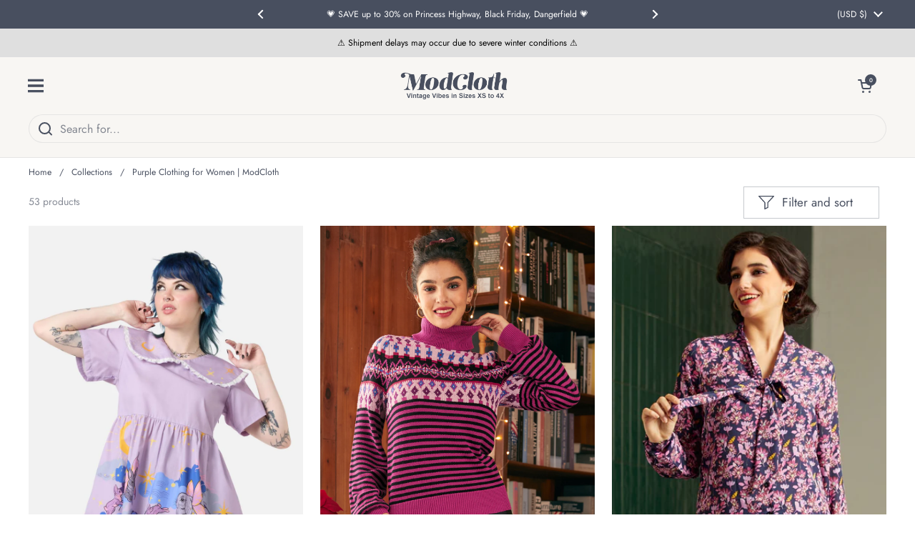

--- FILE ---
content_type: text/html; charset=utf-8
request_url: https://modcloth.com/collections/purple-clothing?loc=HP&osp=HP_block_Purple_20230601
body_size: 84494
content:















<!doctype html>
  <html class="no-js" lang="en" dir="ltr">
  <head>
  
    <meta charset="utf-8">
    <meta http-equiv="X-UA-Compatible" content="IE=edge,chrome=1">
    <meta name="viewport" content="width=device-width, initial-scale=1.0, height=device-height, minimum-scale=1.0"><link rel="shortcut icon" href="//modcloth.com/cdn/shop/files/favicon-2.png?crop=center&height=48&v=1618412767&width=48" type="image/png" /><title>Purple Clothing for Women | ModCloth
</title><meta name="description" content="From lavender to plum, we have the purple clothing in the hues you love at ModCloth! Shop our purple dress, jeans, and sweaters and make a statement today!">

<meta property="og:site_name" content="ModCloth">
<meta property="og:url" content="https://modcloth.com/collections/purple-clothing">
<meta property="og:title" content="Purple Clothing for Women | ModCloth">
<meta property="og:type" content="website">
<meta property="og:description" content="From lavender to plum, we have the purple clothing in the hues you love at ModCloth! Shop our purple dress, jeans, and sweaters and make a statement today!"><meta property="og:image" content="http://modcloth.com/cdn/shop/files/ModCloth_Logo_1200x628_15dc462f-196f-49fb-a86d-79841942351e.jpg?v=1750463087">
  <meta property="og:image:secure_url" content="https://modcloth.com/cdn/shop/files/ModCloth_Logo_1200x628_15dc462f-196f-49fb-a86d-79841942351e.jpg?v=1750463087">
  <meta property="og:image:width" content="1200">
  <meta property="og:image:height" content="628"><meta name="twitter:card" content="summary_large_image">
<meta name="twitter:title" content="Purple Clothing for Women | ModCloth">
<meta name="twitter:description" content="From lavender to plum, we have the purple clothing in the hues you love at ModCloth! Shop our purple dress, jeans, and sweaters and make a statement today!"><script type="application/ld+json">
  [
    {
      "@context": "https://schema.org",
      "@type": "WebSite",
      "name": "ModCloth",
      "url": "https:\/\/modcloth.com"
    },
    {
      "@context": "https://schema.org",
      "@type": "Organization",
      "name": "ModCloth",
      "url": "https:\/\/modcloth.com"
    }
  ]
</script>

<script type="application/ld+json">
{
  "@context": "http://schema.org",
  "@type": "BreadcrumbList",
  "itemListElement": [
    {
      "@type": "ListItem",
      "position": 1,
      "name": "Home",
      "item": "https://modcloth.com"
    },{
        "@type": "ListItem",
        "position": 2,
        "name": "Purple Clothing for Women | ModCloth",
        "item": "https://modcloth.com/collections/purple-clothing"
      }]
}
</script><link rel="canonical" href="https://modcloth.com/collections/purple-clothing">
  
    <link rel="preconnect" href="https://cdn.shopify.com"><link rel="preconnect" href="https://fonts.shopifycdn.com" crossorigin><link href="//modcloth.com/cdn/shop/t/985/assets/theme.css?v=169995077864842561311767720702" as="style" rel="preload"><link href="//modcloth.com/cdn/shop/t/985/assets/section-header.css?v=131531523280259880031767720702" as="style" rel="preload"><link href="//modcloth.com/cdn/shop/t/985/assets/component-product-item.css?v=146109581159397143911767720702" as="style" rel="preload"><link rel="preload" as="image" href="//modcloth.com/cdn/shop/files/DGFZ168_097_24.jpg?v=1743544289&width=480" imagesrcset="//modcloth.com/cdn/shop/files/DGFZ168_097_24.jpg?crop=center&height=360&v=1743544289&width=240 240w,//modcloth.com/cdn/shop/files/DGFZ168_097_24.jpg?crop=center&height=540&v=1743544289&width=360 360w,//modcloth.com/cdn/shop/files/DGFZ168_097_24.jpg?crop=center&height=630&v=1743544289&width=420 420w,//modcloth.com/cdn/shop/files/DGFZ168_097_24.jpg?crop=center&height=720&v=1743544289&width=480 480w,//modcloth.com/cdn/shop/files/DGFZ168_097_24.jpg?crop=center&height=960&v=1743544289&width=640 640w,//modcloth.com/cdn/shop/files/DGFZ168_097_24.jpg?crop=center&height=1260&v=1743544289&width=840 840w" imagesizes="(max-width: 359px) calc(100vw - 30px), (max-width: 767px) calc((100vw - 50px) / 2)">
<link rel="preload" as="image" href="//modcloth.com/cdn/shop/files/207845_MGNT_2.jpg?v=1733810596&width=480" imagesrcset="//modcloth.com/cdn/shop/files/207845_MGNT_2.jpg?crop=center&height=360&v=1733810596&width=240 240w,//modcloth.com/cdn/shop/files/207845_MGNT_2.jpg?crop=center&height=540&v=1733810596&width=360 360w,//modcloth.com/cdn/shop/files/207845_MGNT_2.jpg?crop=center&height=630&v=1733810596&width=420 420w,//modcloth.com/cdn/shop/files/207845_MGNT_2.jpg?crop=center&height=720&v=1733810596&width=480 480w,//modcloth.com/cdn/shop/files/207845_MGNT_2.jpg?crop=center&height=960&v=1733810596&width=640 640w,//modcloth.com/cdn/shop/files/207845_MGNT_2.jpg?crop=center&height=1260&v=1733810596&width=840 840w,//modcloth.com/cdn/shop/files/207845_MGNT_2.jpg?crop=center&height=1620&v=1733810596&width=1080 1080w" imagesizes="(max-width: 359px) calc(100vw - 30px), (max-width: 767px) calc((100vw - 50px) / 2)">

<link rel="preload" href="//modcloth.com/cdn/fonts/lora/lora_n4.9a60cb39eff3bfbc472bac5b3c5c4d7c878f0a8d.woff2" as="font" type="font/woff2" crossorigin>
<link rel="preload" href="//modcloth.com/cdn/fonts/jost/jost_n4.d47a1b6347ce4a4c9f437608011273009d91f2b7.woff2" as="font" type="font/woff2" crossorigin>
<style type="text/css">
@font-face {
  font-family: Lora;
  font-weight: 400;
  font-style: normal;
  font-display: swap;
  src: url("//modcloth.com/cdn/fonts/lora/lora_n4.9a60cb39eff3bfbc472bac5b3c5c4d7c878f0a8d.woff2") format("woff2"),
       url("//modcloth.com/cdn/fonts/lora/lora_n4.4d935d2630ceaf34d2e494106075f8d9f1257d25.woff") format("woff");
}
@font-face {
  font-family: Jost;
  font-weight: 400;
  font-style: normal;
  font-display: swap;
  src: url("//modcloth.com/cdn/fonts/jost/jost_n4.d47a1b6347ce4a4c9f437608011273009d91f2b7.woff2") format("woff2"),
       url("//modcloth.com/cdn/fonts/jost/jost_n4.791c46290e672b3f85c3d1c651ef2efa3819eadd.woff") format("woff");
}
@font-face {
  font-family: Jost;
  font-weight: 500;
  font-style: normal;
  font-display: swap;
  src: url("//modcloth.com/cdn/fonts/jost/jost_n5.7c8497861ffd15f4e1284cd221f14658b0e95d61.woff2") format("woff2"),
       url("//modcloth.com/cdn/fonts/jost/jost_n5.fb6a06896db583cc2df5ba1b30d9c04383119dd9.woff") format("woff");
}
@font-face {
  font-family: Jost;
  font-weight: 400;
  font-style: italic;
  font-display: swap;
  src: url("//modcloth.com/cdn/fonts/jost/jost_i4.b690098389649750ada222b9763d55796c5283a5.woff2") format("woff2"),
       url("//modcloth.com/cdn/fonts/jost/jost_i4.fd766415a47e50b9e391ae7ec04e2ae25e7e28b0.woff") format("woff");
}




</style>
<style type="text/css">

  :root {

    /* Direction */
    --direction:ltr;

    /* Font variables */

    --font-stack-headings: Lora, serif;
    --font-weight-headings: 400;
    --font-style-headings: normal;

    --font-stack-body: Jost, sans-serif;
   
    --font-weight-body: 400;--font-weight-body-bold: 500;--font-style-body: normal;--font-weight-buttons: var(--font-weight-body-bold);--font-weight-menu: var(--font-weight-body-bold);--base-headings-size: 40;
    --base-headings-line: 1.1;
    --base-headings-spacing: -0.01em;
    --base-body-size: 14;
    --base-body-line: 1.4;
    --base-body-spacing: 0.0em;

    --base-menu-size: 14;

    /* Color variables */

    --color-background-header: #f8f6f3;
    --color-secondary-background-header: rgba(72, 79, 95, 0.08);
    --color-opacity-background-header: rgba(248, 246, 243, 0);
    --color-text-header: #484f5f;
    --color-foreground-header: #ffffff;
    --color-accent-header: #757575;
    --color-foreground-accent-header: #ffffff;
    --color-borders-header: rgba(72, 79, 95, 0.1);

    --color-background-main: #ffffff;
    --color-secondary-background-main: rgba(72, 79, 95, 0.08);
    --color-third-background-main: rgba(72, 79, 95, 0.04);
    --color-fourth-background-main: rgba(72, 79, 95, 0.02);
    --color-opacity-background-main: rgba(255, 255, 255, 0);
    --color-text-main: #484f5f;
    --color-foreground-main: #ffffff;
    --color-secondary-text-main: rgba(72, 79, 95, 0.62);
    --color-accent-main: #757575;
    --color-foreground-accent-main: #ffffff;
    --color-borders-main: rgba(72, 79, 95, 0.15);

    --color-background-cards: #ffffff;
    --color-gradient-cards: ;
    --color-text-cards: #1d1d1d;
    --color-foreground-cards: #ffffff;
    --color-secondary-text-cards: rgba(29, 29, 29, 0.6);
    --color-accent-cards: #757575;
    --color-foreground-accent-cards: #ffffff;
    --color-borders-cards: #dfdfdf;

    --color-background-footer: #f9f9f9;
    --color-text-footer: #484f5f;
    --color-accent-footer: #757575;
    --color-borders-footer: rgba(72, 79, 95, 0.15);

    --color-borders-forms-primary: rgba(72, 79, 95, 0.3);
    --color-borders-forms-secondary: rgba(72, 79, 95, 0.6);

    /* Borders */

    --border-width-cards: 1px;
    --border-radius-cards: 0px;
    --border-width-buttons: 1px;
    --border-radius-buttons: 30px;
    --border-width-forms: 1px;
    --border-radius-forms: 0px;

    /* Shadows */
    --shadow-x-cards: 0px;
    --shadow-y-cards: 0px;
    --shadow-blur-cards: 0px;
    --color-shadow-cards: rgba(0,0,0,0);
    --shadow-x-buttons: 0px;
    --shadow-y-buttons: 0px;
    --shadow-blur-buttons: 0px;
    --color-shadow-buttons: rgba(0,0,0,0);

    /* Layout */

    --grid-gap-original-base: 30px;
    --theme-max-width: 1650px;
    --container-vertical-space-base: 50px;
    --image-fit-padding: 5%;

  }
  

  .facets__summary, #main select, .sidebar select, .modal-content select {
    background-image: url('data:image/svg+xml;utf8,<svg width="13" height="8" fill="none" xmlns="http://www.w3.org/2000/svg"><path d="M1.414.086 7.9 6.57 6.485 7.985 0 1.5 1.414.086Z" fill="%23484f5f"/><path d="M12.985 1.515 6.5 8 5.085 6.586 11.571.101l1.414 1.414Z" fill="%23484f5f"/></svg>');
  }

  .card .star-rating__stars {
    background-image: url('data:image/svg+xml;utf8,<svg width="20" height="13" viewBox="0 0 14 13" fill="none" xmlns="http://www.w3.org/2000/svg"><path d="m7 0 1.572 4.837h5.085l-4.114 2.99 1.572 4.836L7 9.673l-4.114 2.99 1.571-4.837-4.114-2.99h5.085L7 0Z" stroke="%231d1d1d" stroke-width="1"/></svg>');
  }
  .card .star-rating__stars-active {
    background-image: url('data:image/svg+xml;utf8,<svg width="20" height="13" viewBox="0 0 14 13" fill="none" xmlns="http://www.w3.org/2000/svg"><path d="m7 0 1.572 4.837h5.085l-4.114 2.99 1.572 4.836L7 9.673l-4.114 2.99 1.571-4.837-4.114-2.99h5.085L7 0Z" fill="%231d1d1d" stroke-width="0"/></svg>');
  }

  .star-rating__stars {
    background-image: url('data:image/svg+xml;utf8,<svg width="20" height="13" viewBox="0 0 14 13" fill="none" xmlns="http://www.w3.org/2000/svg"><path d="m7 0 1.572 4.837h5.085l-4.114 2.99 1.572 4.836L7 9.673l-4.114 2.99 1.571-4.837-4.114-2.99h5.085L7 0Z" stroke="%23484f5f" stroke-width="1"/></svg>');
  }
  .star-rating__stars-active {
    background-image: url('data:image/svg+xml;utf8,<svg width="20" height="13" viewBox="0 0 14 13" fill="none" xmlns="http://www.w3.org/2000/svg"><path d="m7 0 1.572 4.837h5.085l-4.114 2.99 1.572 4.836L7 9.673l-4.114 2.99 1.571-4.837-4.114-2.99h5.085L7 0Z" fill="%23484f5f" stroke-width="0"/></svg>');
  }

  .product-item {--color-text-cards: #484f5f;--border-width-cards: 0;--shadow-x-cards: 0;
      --shadow-y-cards: 0;
      --shadow-blur-cards: 0;}.cart-item__thumbnail, .product-item .element--border-width-clamped, .product-related-item .element--border-width-clamped {
      border-width: 0 !important;
    }</style>

<style id="root-height">
  :root {
    --window-height: 100vh;
  }
</style>
<script type="text/javascript">
  window.KrownAssetLoader = {
    loadedScripts: new Set(),
    loadScript: function(url) {
      if (this.loadedScripts.has(url)) return;
      this.loadedScripts.add(url);
      const script = document.createElement('script');
      script.src = url;
      script.defer = true;
      document.head.appendChild(script);
    }
  };
</script><link href="//modcloth.com/cdn/shop/t/985/assets/theme.css?v=169995077864842561311767720702" rel="stylesheet" type="text/css" media="all" />
  
    
  <script>window.performance && window.performance.mark && window.performance.mark('shopify.content_for_header.start');</script><meta name="google-site-verification" content="E3KPcwEH0tARmqf2pcTANHOdO4ddRpCxJJ0cmcmgtok">
<meta name="facebook-domain-verification" content="0ftt2co3e7rpxj70ghe8oh8exlapqy">
<meta id="shopify-digital-wallet" name="shopify-digital-wallet" content="/55906042027/digital_wallets/dialog">
<meta name="shopify-checkout-api-token" content="0c5afdd047e8c5dac036abf27006b4f2">
<link rel="alternate" type="application/atom+xml" title="Feed" href="/collections/purple-clothing.atom" />
<link rel="next" href="/collections/purple-clothing?page=2">
<link rel="alternate" type="application/json+oembed" href="https://modcloth.com/collections/purple-clothing.oembed">
<script async="async" src="/checkouts/internal/preloads.js?locale=en-US"></script>
<link rel="preconnect" href="https://shop.app" crossorigin="anonymous">
<script async="async" src="https://shop.app/checkouts/internal/preloads.js?locale=en-US&shop_id=55906042027" crossorigin="anonymous"></script>
<script id="apple-pay-shop-capabilities" type="application/json">{"shopId":55906042027,"countryCode":"US","currencyCode":"USD","merchantCapabilities":["supports3DS"],"merchantId":"gid:\/\/shopify\/Shop\/55906042027","merchantName":"ModCloth","requiredBillingContactFields":["postalAddress","email","phone"],"requiredShippingContactFields":["postalAddress","email","phone"],"shippingType":"shipping","supportedNetworks":["visa","masterCard","amex","discover","elo","jcb"],"total":{"type":"pending","label":"ModCloth","amount":"1.00"},"shopifyPaymentsEnabled":true,"supportsSubscriptions":true}</script>
<script id="shopify-features" type="application/json">{"accessToken":"0c5afdd047e8c5dac036abf27006b4f2","betas":["rich-media-storefront-analytics"],"domain":"modcloth.com","predictiveSearch":true,"shopId":55906042027,"locale":"en"}</script>
<script>var Shopify = Shopify || {};
Shopify.shop = "modcloth-prod.myshopify.com";
Shopify.locale = "en";
Shopify.currency = {"active":"USD","rate":"1.0"};
Shopify.country = "US";
Shopify.theme = {"name":"January Site Refresh 1\/6\/26 (draft)","id":151466344619,"schema_name":"Local","schema_version":"2.7.0","theme_store_id":1651,"role":"main"};
Shopify.theme.handle = "null";
Shopify.theme.style = {"id":null,"handle":null};
Shopify.cdnHost = "modcloth.com/cdn";
Shopify.routes = Shopify.routes || {};
Shopify.routes.root = "/";</script>
<script type="module">!function(o){(o.Shopify=o.Shopify||{}).modules=!0}(window);</script>
<script>!function(o){function n(){var o=[];function n(){o.push(Array.prototype.slice.apply(arguments))}return n.q=o,n}var t=o.Shopify=o.Shopify||{};t.loadFeatures=n(),t.autoloadFeatures=n()}(window);</script>
<script>
  window.ShopifyPay = window.ShopifyPay || {};
  window.ShopifyPay.apiHost = "shop.app\/pay";
  window.ShopifyPay.redirectState = null;
</script>
<script id="shop-js-analytics" type="application/json">{"pageType":"collection"}</script>
<script defer="defer" async type="module" src="//modcloth.com/cdn/shopifycloud/shop-js/modules/v2/client.init-shop-cart-sync_BN7fPSNr.en.esm.js"></script>
<script defer="defer" async type="module" src="//modcloth.com/cdn/shopifycloud/shop-js/modules/v2/chunk.common_Cbph3Kss.esm.js"></script>
<script defer="defer" async type="module" src="//modcloth.com/cdn/shopifycloud/shop-js/modules/v2/chunk.modal_DKumMAJ1.esm.js"></script>
<script type="module">
  await import("//modcloth.com/cdn/shopifycloud/shop-js/modules/v2/client.init-shop-cart-sync_BN7fPSNr.en.esm.js");
await import("//modcloth.com/cdn/shopifycloud/shop-js/modules/v2/chunk.common_Cbph3Kss.esm.js");
await import("//modcloth.com/cdn/shopifycloud/shop-js/modules/v2/chunk.modal_DKumMAJ1.esm.js");

  window.Shopify.SignInWithShop?.initShopCartSync?.({"fedCMEnabled":true,"windoidEnabled":true});

</script>
<script>
  window.Shopify = window.Shopify || {};
  if (!window.Shopify.featureAssets) window.Shopify.featureAssets = {};
  window.Shopify.featureAssets['shop-js'] = {"shop-cart-sync":["modules/v2/client.shop-cart-sync_CJVUk8Jm.en.esm.js","modules/v2/chunk.common_Cbph3Kss.esm.js","modules/v2/chunk.modal_DKumMAJ1.esm.js"],"init-fed-cm":["modules/v2/client.init-fed-cm_7Fvt41F4.en.esm.js","modules/v2/chunk.common_Cbph3Kss.esm.js","modules/v2/chunk.modal_DKumMAJ1.esm.js"],"init-shop-email-lookup-coordinator":["modules/v2/client.init-shop-email-lookup-coordinator_Cc088_bR.en.esm.js","modules/v2/chunk.common_Cbph3Kss.esm.js","modules/v2/chunk.modal_DKumMAJ1.esm.js"],"init-windoid":["modules/v2/client.init-windoid_hPopwJRj.en.esm.js","modules/v2/chunk.common_Cbph3Kss.esm.js","modules/v2/chunk.modal_DKumMAJ1.esm.js"],"shop-button":["modules/v2/client.shop-button_B0jaPSNF.en.esm.js","modules/v2/chunk.common_Cbph3Kss.esm.js","modules/v2/chunk.modal_DKumMAJ1.esm.js"],"shop-cash-offers":["modules/v2/client.shop-cash-offers_DPIskqss.en.esm.js","modules/v2/chunk.common_Cbph3Kss.esm.js","modules/v2/chunk.modal_DKumMAJ1.esm.js"],"shop-toast-manager":["modules/v2/client.shop-toast-manager_CK7RT69O.en.esm.js","modules/v2/chunk.common_Cbph3Kss.esm.js","modules/v2/chunk.modal_DKumMAJ1.esm.js"],"init-shop-cart-sync":["modules/v2/client.init-shop-cart-sync_BN7fPSNr.en.esm.js","modules/v2/chunk.common_Cbph3Kss.esm.js","modules/v2/chunk.modal_DKumMAJ1.esm.js"],"init-customer-accounts-sign-up":["modules/v2/client.init-customer-accounts-sign-up_CfPf4CXf.en.esm.js","modules/v2/client.shop-login-button_DeIztwXF.en.esm.js","modules/v2/chunk.common_Cbph3Kss.esm.js","modules/v2/chunk.modal_DKumMAJ1.esm.js"],"pay-button":["modules/v2/client.pay-button_CgIwFSYN.en.esm.js","modules/v2/chunk.common_Cbph3Kss.esm.js","modules/v2/chunk.modal_DKumMAJ1.esm.js"],"init-customer-accounts":["modules/v2/client.init-customer-accounts_DQ3x16JI.en.esm.js","modules/v2/client.shop-login-button_DeIztwXF.en.esm.js","modules/v2/chunk.common_Cbph3Kss.esm.js","modules/v2/chunk.modal_DKumMAJ1.esm.js"],"avatar":["modules/v2/client.avatar_BTnouDA3.en.esm.js"],"init-shop-for-new-customer-accounts":["modules/v2/client.init-shop-for-new-customer-accounts_CsZy_esa.en.esm.js","modules/v2/client.shop-login-button_DeIztwXF.en.esm.js","modules/v2/chunk.common_Cbph3Kss.esm.js","modules/v2/chunk.modal_DKumMAJ1.esm.js"],"shop-follow-button":["modules/v2/client.shop-follow-button_BRMJjgGd.en.esm.js","modules/v2/chunk.common_Cbph3Kss.esm.js","modules/v2/chunk.modal_DKumMAJ1.esm.js"],"checkout-modal":["modules/v2/client.checkout-modal_B9Drz_yf.en.esm.js","modules/v2/chunk.common_Cbph3Kss.esm.js","modules/v2/chunk.modal_DKumMAJ1.esm.js"],"shop-login-button":["modules/v2/client.shop-login-button_DeIztwXF.en.esm.js","modules/v2/chunk.common_Cbph3Kss.esm.js","modules/v2/chunk.modal_DKumMAJ1.esm.js"],"lead-capture":["modules/v2/client.lead-capture_DXYzFM3R.en.esm.js","modules/v2/chunk.common_Cbph3Kss.esm.js","modules/v2/chunk.modal_DKumMAJ1.esm.js"],"shop-login":["modules/v2/client.shop-login_CA5pJqmO.en.esm.js","modules/v2/chunk.common_Cbph3Kss.esm.js","modules/v2/chunk.modal_DKumMAJ1.esm.js"],"payment-terms":["modules/v2/client.payment-terms_BxzfvcZJ.en.esm.js","modules/v2/chunk.common_Cbph3Kss.esm.js","modules/v2/chunk.modal_DKumMAJ1.esm.js"]};
</script>
<script>(function() {
  var isLoaded = false;
  function asyncLoad() {
    if (isLoaded) return;
    isLoaded = true;
    var urls = ["https:\/\/cdn-loyalty.yotpo.com\/loader\/o5LdyWajI32Pg6Dc9y8DPQ.js?shop=modcloth-prod.myshopify.com","https:\/\/intg.snapchat.com\/shopify\/shopify-scevent-init.js?id=47f5a83d-f0a6-4210-b96e-8cd7893b973a\u0026shop=modcloth-prod.myshopify.com","https:\/\/gdprcdn.b-cdn.net\/js\/gdpr_cookie_consent.min.js?shop=modcloth-prod.myshopify.com","https:\/\/d18eg7dreypte5.cloudfront.net\/browse-abandonment\/smsbump_timer.js?shop=modcloth-prod.myshopify.com","\/\/staticw2.yotpo.com\/dXQoCbhx8usENm1LgG7lZkXxIvcyiVLehJu0vigl\/widget.js?shop=modcloth-prod.myshopify.com","https:\/\/s3.eu-west-1.amazonaws.com\/production-klarna-il-shopify-osm\/f1b3d17aa67707db5225aa5747c03d331dbcb8ea\/modcloth-prod.myshopify.com-1767798526932.js?shop=modcloth-prod.myshopify.com"];
    for (var i = 0; i < urls.length; i++) {
      var s = document.createElement('script');
      s.type = 'text/javascript';
      s.async = true;
      s.src = urls[i];
      var x = document.getElementsByTagName('script')[0];
      x.parentNode.insertBefore(s, x);
    }
  };
  if(window.attachEvent) {
    window.attachEvent('onload', asyncLoad);
  } else {
    window.addEventListener('load', asyncLoad, false);
  }
})();</script>
<script id="__st">var __st={"a":55906042027,"offset":-28800,"reqid":"5d4ebfcc-2097-4a75-acfd-24595131336d-1769953386","pageurl":"modcloth.com\/collections\/purple-clothing?loc=HP\u0026osp=HP_block_Purple_20230601","u":"475f1d0c13c5","p":"collection","rtyp":"collection","rid":267617009835};</script>
<script>window.ShopifyPaypalV4VisibilityTracking = true;</script>
<script id="captcha-bootstrap">!function(){'use strict';const t='contact',e='account',n='new_comment',o=[[t,t],['blogs',n],['comments',n],[t,'customer']],c=[[e,'customer_login'],[e,'guest_login'],[e,'recover_customer_password'],[e,'create_customer']],r=t=>t.map((([t,e])=>`form[action*='/${t}']:not([data-nocaptcha='true']) input[name='form_type'][value='${e}']`)).join(','),a=t=>()=>t?[...document.querySelectorAll(t)].map((t=>t.form)):[];function s(){const t=[...o],e=r(t);return a(e)}const i='password',u='form_key',d=['recaptcha-v3-token','g-recaptcha-response','h-captcha-response',i],f=()=>{try{return window.sessionStorage}catch{return}},m='__shopify_v',_=t=>t.elements[u];function p(t,e,n=!1){try{const o=window.sessionStorage,c=JSON.parse(o.getItem(e)),{data:r}=function(t){const{data:e,action:n}=t;return t[m]||n?{data:e,action:n}:{data:t,action:n}}(c);for(const[e,n]of Object.entries(r))t.elements[e]&&(t.elements[e].value=n);n&&o.removeItem(e)}catch(o){console.error('form repopulation failed',{error:o})}}const l='form_type',E='cptcha';function T(t){t.dataset[E]=!0}const w=window,h=w.document,L='Shopify',v='ce_forms',y='captcha';let A=!1;((t,e)=>{const n=(g='f06e6c50-85a8-45c8-87d0-21a2b65856fe',I='https://cdn.shopify.com/shopifycloud/storefront-forms-hcaptcha/ce_storefront_forms_captcha_hcaptcha.v1.5.2.iife.js',D={infoText:'Protected by hCaptcha',privacyText:'Privacy',termsText:'Terms'},(t,e,n)=>{const o=w[L][v],c=o.bindForm;if(c)return c(t,g,e,D).then(n);var r;o.q.push([[t,g,e,D],n]),r=I,A||(h.body.append(Object.assign(h.createElement('script'),{id:'captcha-provider',async:!0,src:r})),A=!0)});var g,I,D;w[L]=w[L]||{},w[L][v]=w[L][v]||{},w[L][v].q=[],w[L][y]=w[L][y]||{},w[L][y].protect=function(t,e){n(t,void 0,e),T(t)},Object.freeze(w[L][y]),function(t,e,n,w,h,L){const[v,y,A,g]=function(t,e,n){const i=e?o:[],u=t?c:[],d=[...i,...u],f=r(d),m=r(i),_=r(d.filter((([t,e])=>n.includes(e))));return[a(f),a(m),a(_),s()]}(w,h,L),I=t=>{const e=t.target;return e instanceof HTMLFormElement?e:e&&e.form},D=t=>v().includes(t);t.addEventListener('submit',(t=>{const e=I(t);if(!e)return;const n=D(e)&&!e.dataset.hcaptchaBound&&!e.dataset.recaptchaBound,o=_(e),c=g().includes(e)&&(!o||!o.value);(n||c)&&t.preventDefault(),c&&!n&&(function(t){try{if(!f())return;!function(t){const e=f();if(!e)return;const n=_(t);if(!n)return;const o=n.value;o&&e.removeItem(o)}(t);const e=Array.from(Array(32),(()=>Math.random().toString(36)[2])).join('');!function(t,e){_(t)||t.append(Object.assign(document.createElement('input'),{type:'hidden',name:u})),t.elements[u].value=e}(t,e),function(t,e){const n=f();if(!n)return;const o=[...t.querySelectorAll(`input[type='${i}']`)].map((({name:t})=>t)),c=[...d,...o],r={};for(const[a,s]of new FormData(t).entries())c.includes(a)||(r[a]=s);n.setItem(e,JSON.stringify({[m]:1,action:t.action,data:r}))}(t,e)}catch(e){console.error('failed to persist form',e)}}(e),e.submit())}));const S=(t,e)=>{t&&!t.dataset[E]&&(n(t,e.some((e=>e===t))),T(t))};for(const o of['focusin','change'])t.addEventListener(o,(t=>{const e=I(t);D(e)&&S(e,y())}));const B=e.get('form_key'),M=e.get(l),P=B&&M;t.addEventListener('DOMContentLoaded',(()=>{const t=y();if(P)for(const e of t)e.elements[l].value===M&&p(e,B);[...new Set([...A(),...v().filter((t=>'true'===t.dataset.shopifyCaptcha))])].forEach((e=>S(e,t)))}))}(h,new URLSearchParams(w.location.search),n,t,e,['guest_login'])})(!0,!0)}();</script>
<script integrity="sha256-4kQ18oKyAcykRKYeNunJcIwy7WH5gtpwJnB7kiuLZ1E=" data-source-attribution="shopify.loadfeatures" defer="defer" src="//modcloth.com/cdn/shopifycloud/storefront/assets/storefront/load_feature-a0a9edcb.js" crossorigin="anonymous"></script>
<script crossorigin="anonymous" defer="defer" src="//modcloth.com/cdn/shopifycloud/storefront/assets/shopify_pay/storefront-65b4c6d7.js?v=20250812"></script>
<script data-source-attribution="shopify.dynamic_checkout.dynamic.init">var Shopify=Shopify||{};Shopify.PaymentButton=Shopify.PaymentButton||{isStorefrontPortableWallets:!0,init:function(){window.Shopify.PaymentButton.init=function(){};var t=document.createElement("script");t.src="https://modcloth.com/cdn/shopifycloud/portable-wallets/latest/portable-wallets.en.js",t.type="module",document.head.appendChild(t)}};
</script>
<script data-source-attribution="shopify.dynamic_checkout.buyer_consent">
  function portableWalletsHideBuyerConsent(e){var t=document.getElementById("shopify-buyer-consent"),n=document.getElementById("shopify-subscription-policy-button");t&&n&&(t.classList.add("hidden"),t.setAttribute("aria-hidden","true"),n.removeEventListener("click",e))}function portableWalletsShowBuyerConsent(e){var t=document.getElementById("shopify-buyer-consent"),n=document.getElementById("shopify-subscription-policy-button");t&&n&&(t.classList.remove("hidden"),t.removeAttribute("aria-hidden"),n.addEventListener("click",e))}window.Shopify?.PaymentButton&&(window.Shopify.PaymentButton.hideBuyerConsent=portableWalletsHideBuyerConsent,window.Shopify.PaymentButton.showBuyerConsent=portableWalletsShowBuyerConsent);
</script>
<script data-source-attribution="shopify.dynamic_checkout.cart.bootstrap">document.addEventListener("DOMContentLoaded",(function(){function t(){return document.querySelector("shopify-accelerated-checkout-cart, shopify-accelerated-checkout")}if(t())Shopify.PaymentButton.init();else{new MutationObserver((function(e,n){t()&&(Shopify.PaymentButton.init(),n.disconnect())})).observe(document.body,{childList:!0,subtree:!0})}}));
</script>
<link id="shopify-accelerated-checkout-styles" rel="stylesheet" media="screen" href="https://modcloth.com/cdn/shopifycloud/portable-wallets/latest/accelerated-checkout-backwards-compat.css" crossorigin="anonymous">
<style id="shopify-accelerated-checkout-cart">
        #shopify-buyer-consent {
  margin-top: 1em;
  display: inline-block;
  width: 100%;
}

#shopify-buyer-consent.hidden {
  display: none;
}

#shopify-subscription-policy-button {
  background: none;
  border: none;
  padding: 0;
  text-decoration: underline;
  font-size: inherit;
  cursor: pointer;
}

#shopify-subscription-policy-button::before {
  box-shadow: none;
}

      </style>

<script>window.performance && window.performance.mark && window.performance.mark('shopify.content_for_header.end');</script>
  <!-- "snippets/shogun-products.liquid" was not rendered, the associated app was uninstalled -->

  
    <script>
      const rbi = [];
      const ribSetSize = (img) => {
        if ( img.offsetWidth / img.dataset.ratio < img.offsetHeight ) {
          img.setAttribute('sizes', `${Math.ceil(img.offsetHeight * img.dataset.ratio)}px`);
        } else {
          img.setAttribute('sizes', `${Math.ceil(img.offsetWidth)}px`);
        }
      }
      const debounce = (fn, wait) => {
        let t;
        return (...args) => {
          clearTimeout(t);
          t = setTimeout(() => fn.apply(this, args), wait);
        };
      }
      window.KEYCODES = {
        TAB: 9,
        ESC: 27,
        DOWN: 40,
        RIGHT: 39,
        UP: 38,
        LEFT: 37,
        RETURN: 13
      };
      window.addEventListener('resize', debounce(()=>{
        for ( let img of rbi ) {
          ribSetSize(img);
        }
      }, 250));
    </script><noscript>
      <link rel="stylesheet" href="//modcloth.com/cdn/shop/t/985/assets/theme-noscript.css?v=42099867224588620941767720702">
    </noscript>
  
  
  <!-- "snippets/shogun-head.liquid" was not rendered, the associated app was uninstalled -->
<!-- BEGIN app block: shopify://apps/consentmo-gdpr/blocks/gdpr_cookie_consent/4fbe573f-a377-4fea-9801-3ee0858cae41 -->


<!-- END app block --><!-- BEGIN app block: shopify://apps/impact-com/blocks/consent_mode/adac1a7f-d17f-4936-8a12-45628cdd8add --><script id="consent_script" defer>
  window.Shopify.loadFeatures(
    [
      {
        name: 'consent-tracking-api',
        version: '0.1',
      },
    ],
    error => {
      if (error) {
        // Rescue error
      }

      document.addEventListener("visitorConsentCollected", (event) => {
        // Do nothing
      });
    },
  );
</script>

<!-- END app block --><!-- BEGIN app block: shopify://apps/microsoft-clarity/blocks/clarity_js/31c3d126-8116-4b4a-8ba1-baeda7c4aeea -->
<script type="text/javascript">
  (function (c, l, a, r, i, t, y) {
    c[a] = c[a] || function () { (c[a].q = c[a].q || []).push(arguments); };
    t = l.createElement(r); t.async = 1; t.src = "https://www.clarity.ms/tag/" + i + "?ref=shopify";
    y = l.getElementsByTagName(r)[0]; y.parentNode.insertBefore(t, y);

    c.Shopify.loadFeatures([{ name: "consent-tracking-api", version: "0.1" }], error => {
      if (error) {
        console.error("Error loading Shopify features:", error);
        return;
      }

      c[a]('consentv2', {
        ad_Storage: c.Shopify.customerPrivacy.marketingAllowed() ? "granted" : "denied",
        analytics_Storage: c.Shopify.customerPrivacy.analyticsProcessingAllowed() ? "granted" : "denied",
      });
    });

    l.addEventListener("visitorConsentCollected", function (e) {
      c[a]('consentv2', {
        ad_Storage: e.detail.marketingAllowed ? "granted" : "denied",
        analytics_Storage: e.detail.analyticsAllowed ? "granted" : "denied",
      });
    });
  })(window, document, "clarity", "script", "t4hkzgpxl5");
</script>



<!-- END app block --><!-- BEGIN app block: shopify://apps/yotpo-product-reviews/blocks/reviews_tab/eb7dfd7d-db44-4334-bc49-c893b51b36cf -->



<!-- END app block --><!-- BEGIN app block: shopify://apps/yotpo-product-reviews/blocks/settings/eb7dfd7d-db44-4334-bc49-c893b51b36cf -->


  <script type="text/javascript" src="https://cdn-widgetsrepository.yotpo.com/v1/loader/dXQoCbhx8usENm1LgG7lZkXxIvcyiVLehJu0vigl?languageCode=en" async></script>



  
<!-- END app block --><!-- BEGIN app block: shopify://apps/simplicitydx/blocks/app.embed/3edb8efd-bb95-43dd-8c9b-ec9060bb18eb --><script type="text/javascript">

  (function () {
  if (!Shopify) return;

      window.__sdx_project_id = Shopify.shop;
      window.__sdx_config_url = "https://config.ur2inc.com/shop/" + Shopify.shop + ".conf";
  
      var script = document.createElement('script')
  
      script.src = 'https://tag.ur2inc.com/sdx-tag.js'
      script.async = true
  
      script.onload = function () {
          window.sdxCapture.load(window.SdxConfig)
      }
  
      document.head.appendChild(script)
  })();

</script>

<!-- END app block --><!-- BEGIN app block: shopify://apps/yotpo-loyalty-rewards/blocks/loader-app-embed-block/2f9660df-5018-4e02-9868-ee1fb88d6ccd -->
    <script src="https://cdn-widgetsrepository.yotpo.com/v1/loader/o5LdyWajI32Pg6Dc9y8DPQ" async></script>




<!-- END app block --><!-- BEGIN app block: shopify://apps/sortd-merchandiser/blocks/app-embed/5176d6ef-993f-4869-ba24-87a0a6bedcf9 -->


<script>
window.cmPercents = {
  'product_card_view': 100,
  'product_view': 100,
  'collection_view': 100,
  'product_add': 100,
  'enabled': true,
  'product_card_selector': '[role="main"] a[href*="/products"], #main a[href*="/products"], main a[href*="/products"], #shopify-section-collection-template a[href*="/products"], .collection-matrix.product-list a[href*="/products"]',
  'cart_url': '/cart',
  'store': 'modcloth-prod.myshopify.com',
  'submit': '[type="submit"]',
  'root_locale': '/',
  'root': '/',
  'collection_url': '/collections/purple-clothing',
  'collection_handle': 'purple-clothing',
  'collection_id': 267617009835,
  'permissions': 123,
};

window.cmTesting = {
  'tests': '[]',
  'collection_route': '/collections',
  'variantA': '',
  'variantB': '',
  'collection_handle': 'purple-clothing',
  'canonical_enabled': false
};

if(!(window.cmPercents.permissions != 123 && sessionStorage.getItem('themePermissions') != 'true')) {
  sessionStorage.setItem('cmTests', window.cmTesting.tests);
}
</script>



<script>
var cmInserted=function(){"use strict";var m=100,t=!1,u="animationName",d="",n="Webkit Moz O ms Khtml".split(" "),e="",i=document.createElement("div"),s={strictlyNew:!0,timeout:20,addImportant:!1};if(i.style.animationName&&(t=!0),!1===t)for(var o=0;o<n.length;o++)if(void 0!==i.style[n[o]+"AnimationName"]){e=n[o],u=e+"AnimationName",d="-"+e.toLowerCase()+"-",t=!0;break}function c(t){return s.strictlyNew&&!0===t.QinsQ}function r(t,n){function e(t){t.animationName!==o&&t[u]!==o||c(t.target)||n(t.target)}var i,o="insQ_"+m++,r=s.addImportant?" !important":"";(i=document.createElement("style")).innerHTML="@"+d+"keyframes "+o+" {  from {  outline: 1px solid transparent  } to {  outline: 0px solid transparent }  }\n"+t+" { animation-duration: 0.001s"+r+"; animation-name: "+o+r+"; "+d+"animation-duration: 0.001s"+r+"; "+d+"animation-name: "+o+r+";  } ",document.head.appendChild(i);var a=setTimeout(function(){document.addEventListener("animationstart",e,!1),document.addEventListener("MSAnimationStart",e,!1),document.addEventListener("webkitAnimationStart",e,!1)},s.timeout);return{destroy:function(){clearTimeout(a),i&&(document.head.removeChild(i),i=null),document.removeEventListener("animationstart",e),document.removeEventListener("MSAnimationStart",e),document.removeEventListener("webkitAnimationStart",e)}}}function a(t){t.QinsQ=!0}function f(t){if(t)for(a(t),t=t.firstChild;t;t=t.nextSibling)void 0!==t&&1===t.nodeType&&f(t)}function l(t,n){var e,i=[],o=function(){clearTimeout(e),e=setTimeout(function(){i.forEach(f),n(i),i=[]},10)};return r(t,function(t){if(!c(t)){a(t);var n=function t(n){return c(n.parentNode)||"BODY"===n.nodeName?n:t(n.parentNode)}(t);i.indexOf(n)<0&&i.push(n),o()}})}function v(n){return!(!t||!n.match(/[^{}]/))&&(s.strictlyNew&&f(document.body),{every:function(t){return r(n,t)},summary:function(t){return l(n,t)}})}return v.config=function(t){for(var n in t)t.hasOwnProperty(n)&&(s[n]=t[n])},v}();"undefined"!=typeof module&&void 0!==module.exports&&(module.exports=cmInserted);
function cmX(){for(var e=(navigator.userAgent||"").toLowerCase(),t=[/bot/,/crawl/,/spider/,/slurp/,/curl/,/wget/,/python-requests/,/axios/,/feedfetcher/,/ia_archiver/,/facebookexternalhit/,/facebot/,/google web preview/,/googlebot/,/bingpreview/,/bingbot/,/duckduckbot/,/baiduspider/,/yandex/,/sogou/,/exabot/,/dotbot/,/msnbot/,/yahoo/,/adsbot/,/mediapartners google/,/developers google/,/embedly/,/quora link preview/,/rogerbot/,/applebot/,/tweetmemebot/,/ahrefsbot/,/semrush/,/mj12bot/,/uptimerobot/,/screamingfrog/,/pinterest/,/whatsapp/,/telegrambot/,/vkshare/,/slackbot/,/discordbot/,/flipboard/,/preview/,/phantomjs/,/headless/,/prerender/,/metauri/,/node-superagent/,/python-urllib/,/java\/[0-9\.]+/,/lighthouse/,/chrome-lighthouse/,/pagespeed/,/yadirectfetcher/,/mailru\//,/daum[ /]/,/gomezagent/,/pingdom/,/rigor/,/postman/,/firephp/,/wappalyzer/,/whatcms\//,/zgrab/,/webglance/,/webkit2png/,/analyzer/,/virtuoso/,/pageburst/,/gozilla\//,/cloudflare/,/cf-network/,/cf-edge/,/cf-connecting-ip/],r=0;r<t.length;r++)if(t[r].test(e))return!0;if(navigator.webdriver||!navigator.languages||0===navigator.languages.length||e.indexOf("headlesschrome")>=0||window._phantom||window.__nightmare||window.callPhantom)return!0;try{if("undefined"!=typeof screen&&window.innerHeight&&screen.height-window.innerHeight<0)return!0}catch(s){}return!1}class CMUtils{constructor(){}saveId(){window?.cmPercents?.collection_id&&sessionStorage.setItem("collectionReferrerId",JSON.stringify({[window.location.href.split("?")[0]]:window.cmPercents.collection_id}))}anyNotFoundIds(e,t){if(void 0!==t){for(let r=0;r<e.length;r++)if(!t[decodeURIComponent(e[r].split("/products/")[1])])return!0}return!1}fetchRedirectedURL(e){return new Promise((t,r)=>{let s=new XMLHttpRequest;s.open("GET",e,!0),s.onload=()=>{200===s.status?t(s.responseURL):r(Error("Failed to fetch redirected URL"))},s.onerror=()=>r(Error("Network error")),s.send()})}filteredProductCards(e,t,r){let s;try{s=JSON.parse(sessionStorage.getItem("viewedProductCards")||'{"cards":[]}')||{cards:[]}}catch(n){s={cards:[]}}let o=[...s.cards];e=[...new Set(e||[])];let i=e.filter(e=>{try{if(e&&e.includes("/products/")&&!s.cards.includes(e.split("/products/")[1].split("?")[0]))return o.push(e.split("/products/")[1].split("?")[0]),!0}catch(t){return!1}});if(sessionStorage.setItem("viewedProductCards",JSON.stringify({cards:o})),void 0!==t){let c=[],l=[];for(let a=0;a<i.length;a++){let d=void 0!==t?t[decodeURIComponent(i[a].split("/products/")[1])]:null;"undefined"!=typeof cmIds&&(d=d??(cmIds.find(e=>e[0]==i[a].split("/products/")[1])??[null,null])[1]),d?l.push(d):c.push(i[a])}return[c,l]}return[i,[]]}trackLinksInView(e,t){let r=new IntersectionObserver(e=>{e.forEach(e=>{e.intersectionRatio>0&&e?.target?.href&&t(e.target.href.replace(/^.*\/\/[^\/]+/,"").split("?")[0],r)})});r.observe(e)}productIdFromCollection(e=1){return new Promise(async(t,r)=>{let s=new XMLHttpRequest;if(!window.location.href){console.error("No location.href available");return}let n=window.location.href.split("?")[0];if(n&&window.cmPercents.root_locale!==window.cmPercents.root){let o;if(sessionStorage.getItem(`collection:${window.cmPercents.collection_url}`))n=sessionStorage.getItem(`collection:${window.cmPercents.collection_url}`);else{try{o=await this.fetchRedirectedURL("https://"+(window.location.host+window.cmPercents.root_locale+"/collections/"+window.cmPercents.collection_handle).replace("//","/"))}catch(i){console.error("Error fetching redirected URL:",i)}o&&(sessionStorage.setItem(`collection:${window.cmPercents.collection_url}`,o),n=o)}}n&&(s.open("GET",`${n}/products.json?limit=250${1!=e?`&page=${e}`:""}`,!0),s.responseType="json",s.onload=async function(){200===s.status&&s?.response?.products?t(s?.response?.products):t(null)},s.onerror=function(){t(null)},s.send())})}get collectionHandle(){let e=document.referrer.split("/");for(var t=0;t<e.length;t++)if("collections"==e[t]&&e.length>t+1)return e[t+1];return null}squashCart(e){let t={};return e.map(e=>t[e.product_id]=e.product_id in t?t[e.product_id]+e.quantity:e.quantity),t}findLineItemDifferences(e,t){let r={};for(let s in e)if(t.hasOwnProperty(s)){let n=e[s]-t[s];n>0&&(r[s]=n)}else r[s]=e[s];return r}get currentCart(){return new Promise((e,t)=>{let r=new XMLHttpRequest;r.open("GET",window.cmPercents.cart_url+".json",!0),r.responseType="json",r.onload=async function(){200===r.status?e(r?.response?.items):e(null)},r.onerror=function(){e(null)},r.send()})}}class CMCheckForTests{constructor(){this.tests=window?.cmPercents?.tests?JSON.parse(window.cmPercents.tests):[];try{this.#a()}catch(e){console.error("Error checking for tests:",e);try{document.body.classList.remove("cm-ab-hide")}catch(t){console.error("Error removing class cm-ab-hide:",t)}}}#b(){return Date.now().toString(36)+Math.random().toString(36).substr(2,25)+"-"+Math.floor(100*Math.random()+1)}#a(){let e=!1;if(window?.cmTesting?.tests&&window?.cmTesting?.collection_handle)try{let t=JSON.parse(window.cmTesting.tests);if(Array.isArray(t)&&t.length>0)for(let r=0;r<t.length;r++){let s=t[r],n=sessionStorage.getItem("sessionIdCm")||this.#b(),o=parseInt(n.split("-")[1])>50;if(sessionStorage.setItem("sessionIdCm",n),o&&s?.aHandle==window.cmTesting.collection_handle&&window.cmTesting?.variantB==s?.bHandle){if(!window.cmTesting?.variantB)return;if(window.cmTesting.canonical_enabled||!cmX()){let i=new URLSearchParams(window.location.search);if(i.has("cmread")){document.documentElement.classList.remove("cm-ab-hide");return}i.set("cmread","true"),e=!0,location.replace(window.cmTesting.collection_route+"/"+s?.bHandle+"?"+i.toString());return}}else if(s?.bHandle==window.cmCollectionHandle&&!o&&s?.aHandle==window.cmTesting.variantA){let c=new URLSearchParams(window.location.search);if(c.has("cmread"))return;c.set("cmread","true"),e=!0,location.replace(window.cmPercents.collection_route+"/"+s?.aHandle+"?"+c.toString());return}}}catch(l){console.error("Error parsing tests:",l)}finally{e||document.documentElement.classList.remove("cm-ab-hide")}}}const cmCheckForTests=new CMCheckForTests;class CMEventTracker{#c;#d;#e;#f;#g;#h;#i;#j;#k;#l;#m;#n;constructor(e,t){if(100==window.cmPercents.permissions&&"true"!=sessionStorage.getItem("themePermissions")||(this.#c=e,this.#m="https://us-central1-collection-merchandiser.cloudfunctions.net/event-tracking-trigger",this.#d=sessionStorage.getItem("sessionIdCm"),this.#f=new Date().toISOString(),this.#h=Shopify.shop||window?.cmPercents?.store,this.#i=[],this.#e={},this.collectionProducts,this.#k,this.#l=window?.cmPercents?.submit?document.querySelectorAll(window.cmPercents.submit):null,this.#d||(this.#d=this.#b(),sessionStorage.setItem("sessionIdCm",this.#d)),!this.#d))return;this.#g=new CMUtils,this.#g.saveId(),this.#n=1;try{this.#o()}catch(r){console.log(r)}}set setProductCardUrlsToSend(e){0==this.#i.length&&setTimeout(()=>{this.#p()},1750),this.#i.push(e)}async #p(){let a=!0;for(;this.#g.anyNotFoundIds(this.#i,this.#j)&&a;){let d=await this.#g.productIdFromCollection(this.#n);this.#n=this.#n+1;let u=Array.isArray(d)?d.reduce((e,t,r,s)=>(e[t.handle]=t.id,e),{}):{};0==Object.keys(u).length&&(a=!1),this.#j={...this.#j,...u}}let h=this.#g.filteredProductCards(this.#i,this.#j,this);h.length>0&&h[1].length>0&&this.#q("product_card_view",null,{ids:h[1],collection_id:window?.cmPercents?.collection_id||0,multiplier:parseFloat(100/window.cmPercents.product_card_view)}),this.#i=[]}async #o(){if(window?.cmPercents?.collection_id){let p=await this.#g.productIdFromCollection();this.#n=2,this.#j=Array.isArray(p)?p.reduce((e,t,r,s)=>(e[t.handle]=t.id,e),{}):{};let m=document.querySelectorAll(window.cmPercents.product_card_selector),g=e=>{this.#g.trackLinksInView(e,async(e,t)=>{t.disconnect(),this.setProductCardUrlsToSend=e})};m.forEach(e=>{g(e)}),cmInserted(window.cmPercents.product_card_selector).every(e=>{g(e)}),window.addEventListener("beforeunload",()=>{this.#p()})}}#b(){return Date.now().toString(36)+Math.random().toString(36).substr(2,25)+"-"+Math.floor(100*Math.random()+1)}#q(f,$,w){let b={event_type:f,timestamp:this.#f,session_id:this.#d,page_data:this.#e,store:this.#h};b.page_data={...b.page_data,...w},$&&(b.linkData=$);let y=new XMLHttpRequest;y.open("POST","purchase_to_product"!=f&&"product_purchase"!=f?this.#c:this.#m),y.setRequestHeader("Content-Type","application/json"),y.send(JSON.stringify(b))}#r(P){return new Promise(e=>{setTimeout(e,P)})}}"complete"===document.readyState?new CMEventTracker("https://cm-event-trigger-6deun5o54a-uw.a.run.app/event-tracking-trigger"):window.addEventListener("load",()=>{new CMEventTracker("https://cm-event-trigger-6deun5o54a-uw.a.run.app/event-tracking-trigger")});
</script>
<!-- END app block --><!-- BEGIN app block: shopify://apps/black-crow-ai-that-delivers/blocks/blackcrow_ai_script/3e73f597-cb71-47a1-8a06-0c931482ecd2 -->

<script type="text/javascript" async src="https://shopify-init.blackcrow.ai/js/core/modcloth-prod.js?shop=modcloth-prod.myshopify.com&tagSrc=ShopifyThemeAppExtension"></script>


<!-- END app block --><!-- BEGIN app block: shopify://apps/impact-com/blocks/utt/adac1a7f-d17f-4936-8a12-45628cdd8add -->

<script id="advocate_jwt_script" defer>
  (function() {
    if (window.advocateScriptInitialized) {
      console.log("Advocate script already loaded, skipping...");
      return;
    }

    window.advocateScriptInitialized = true;

    async function fetchJWT(shopUrl, customerId) {
      try {
        const response = await fetch(`https://saasler-impact.herokuapp.com/api/v1/advocate_widget_jwt?customer_id=${customerId}&shop_url=${shopUrl}`);

        const data = await response.json();

        window.impactToken = data.jwt;
      } catch (error) {
        console.error("Error fetching data: ", error);
      }
    }

    const shopUrl = Shopify.shop;
    const customerId = __st.cid;

    fetchJWT(shopUrl, customerId).then(() => {
      const uttUrl = "https://utt.impactcdn.com/A6435035-397f-41fb-b6ec-0690142b547e1.js";

      (function(a,b,c,d,e,f,g){e['ire_o']=c;e[c]=e[c]||function(){(e[c].a=e[c].a||[]).push(arguments)};f=d.createElement(b);g=d.getElementsByTagName(b)[0];f.async=1;f.src=a;g.parentNode.insertBefore(f,g);})(`${uttUrl}`,'script','ire',document,window); ire('identify');
    });
  })();
</script>

<!-- END app block --><script src="https://cdn.shopify.com/extensions/019c0dc2-de2a-76b3-89cb-a099a04f82f5/wishlist-shopify-app-647/assets/wishlistcollections.js" type="text/javascript" defer="defer"></script>
<link href="https://cdn.shopify.com/extensions/019c0dc2-de2a-76b3-89cb-a099a04f82f5/wishlist-shopify-app-647/assets/wishlistcollections.css" rel="stylesheet" type="text/css" media="all">
<script src="https://cdn.shopify.com/extensions/019c0f34-b0c2-78b5-b4b0-899f0a45188a/consentmo-gdpr-616/assets/consentmo_cookie_consent.js" type="text/javascript" defer="defer"></script>
<script src="https://cdn.shopify.com/extensions/019c10f8-aa6e-73d3-a41f-c69ceda40ac3/loop-returns-352/assets/return-coverage-block-v2.js" type="text/javascript" defer="defer"></script>
<script src="https://cdn.shopify.com/extensions/019bfb90-63a8-79f2-8054-b29095e86838/smsbump-26/assets/forms-loader.js" type="text/javascript" defer="defer"></script>
<link href="https://cdn.shopify.com/extensions/019be676-a3e2-7f80-a970-dfd284e09496/sbisa-shopify-app-136/assets/app-embed-block.css" rel="stylesheet" type="text/css" media="all">
<script src="https://cdn.shopify.com/extensions/019b8d54-2388-79d8-becc-d32a3afe2c7a/omnisend-50/assets/omnisend-in-shop.js" type="text/javascript" defer="defer"></script>
<link href="https://monorail-edge.shopifysvc.com" rel="dns-prefetch">
<script>(function(){if ("sendBeacon" in navigator && "performance" in window) {try {var session_token_from_headers = performance.getEntriesByType('navigation')[0].serverTiming.find(x => x.name == '_s').description;} catch {var session_token_from_headers = undefined;}var session_cookie_matches = document.cookie.match(/_shopify_s=([^;]*)/);var session_token_from_cookie = session_cookie_matches && session_cookie_matches.length === 2 ? session_cookie_matches[1] : "";var session_token = session_token_from_headers || session_token_from_cookie || "";function handle_abandonment_event(e) {var entries = performance.getEntries().filter(function(entry) {return /monorail-edge.shopifysvc.com/.test(entry.name);});if (!window.abandonment_tracked && entries.length === 0) {window.abandonment_tracked = true;var currentMs = Date.now();var navigation_start = performance.timing.navigationStart;var payload = {shop_id: 55906042027,url: window.location.href,navigation_start,duration: currentMs - navigation_start,session_token,page_type: "collection"};window.navigator.sendBeacon("https://monorail-edge.shopifysvc.com/v1/produce", JSON.stringify({schema_id: "online_store_buyer_site_abandonment/1.1",payload: payload,metadata: {event_created_at_ms: currentMs,event_sent_at_ms: currentMs}}));}}window.addEventListener('pagehide', handle_abandonment_event);}}());</script>
<script id="web-pixels-manager-setup">(function e(e,d,r,n,o){if(void 0===o&&(o={}),!Boolean(null===(a=null===(i=window.Shopify)||void 0===i?void 0:i.analytics)||void 0===a?void 0:a.replayQueue)){var i,a;window.Shopify=window.Shopify||{};var t=window.Shopify;t.analytics=t.analytics||{};var s=t.analytics;s.replayQueue=[],s.publish=function(e,d,r){return s.replayQueue.push([e,d,r]),!0};try{self.performance.mark("wpm:start")}catch(e){}var l=function(){var e={modern:/Edge?\/(1{2}[4-9]|1[2-9]\d|[2-9]\d{2}|\d{4,})\.\d+(\.\d+|)|Firefox\/(1{2}[4-9]|1[2-9]\d|[2-9]\d{2}|\d{4,})\.\d+(\.\d+|)|Chrom(ium|e)\/(9{2}|\d{3,})\.\d+(\.\d+|)|(Maci|X1{2}).+ Version\/(15\.\d+|(1[6-9]|[2-9]\d|\d{3,})\.\d+)([,.]\d+|)( \(\w+\)|)( Mobile\/\w+|) Safari\/|Chrome.+OPR\/(9{2}|\d{3,})\.\d+\.\d+|(CPU[ +]OS|iPhone[ +]OS|CPU[ +]iPhone|CPU IPhone OS|CPU iPad OS)[ +]+(15[._]\d+|(1[6-9]|[2-9]\d|\d{3,})[._]\d+)([._]\d+|)|Android:?[ /-](13[3-9]|1[4-9]\d|[2-9]\d{2}|\d{4,})(\.\d+|)(\.\d+|)|Android.+Firefox\/(13[5-9]|1[4-9]\d|[2-9]\d{2}|\d{4,})\.\d+(\.\d+|)|Android.+Chrom(ium|e)\/(13[3-9]|1[4-9]\d|[2-9]\d{2}|\d{4,})\.\d+(\.\d+|)|SamsungBrowser\/([2-9]\d|\d{3,})\.\d+/,legacy:/Edge?\/(1[6-9]|[2-9]\d|\d{3,})\.\d+(\.\d+|)|Firefox\/(5[4-9]|[6-9]\d|\d{3,})\.\d+(\.\d+|)|Chrom(ium|e)\/(5[1-9]|[6-9]\d|\d{3,})\.\d+(\.\d+|)([\d.]+$|.*Safari\/(?![\d.]+ Edge\/[\d.]+$))|(Maci|X1{2}).+ Version\/(10\.\d+|(1[1-9]|[2-9]\d|\d{3,})\.\d+)([,.]\d+|)( \(\w+\)|)( Mobile\/\w+|) Safari\/|Chrome.+OPR\/(3[89]|[4-9]\d|\d{3,})\.\d+\.\d+|(CPU[ +]OS|iPhone[ +]OS|CPU[ +]iPhone|CPU IPhone OS|CPU iPad OS)[ +]+(10[._]\d+|(1[1-9]|[2-9]\d|\d{3,})[._]\d+)([._]\d+|)|Android:?[ /-](13[3-9]|1[4-9]\d|[2-9]\d{2}|\d{4,})(\.\d+|)(\.\d+|)|Mobile Safari.+OPR\/([89]\d|\d{3,})\.\d+\.\d+|Android.+Firefox\/(13[5-9]|1[4-9]\d|[2-9]\d{2}|\d{4,})\.\d+(\.\d+|)|Android.+Chrom(ium|e)\/(13[3-9]|1[4-9]\d|[2-9]\d{2}|\d{4,})\.\d+(\.\d+|)|Android.+(UC? ?Browser|UCWEB|U3)[ /]?(15\.([5-9]|\d{2,})|(1[6-9]|[2-9]\d|\d{3,})\.\d+)\.\d+|SamsungBrowser\/(5\.\d+|([6-9]|\d{2,})\.\d+)|Android.+MQ{2}Browser\/(14(\.(9|\d{2,})|)|(1[5-9]|[2-9]\d|\d{3,})(\.\d+|))(\.\d+|)|K[Aa][Ii]OS\/(3\.\d+|([4-9]|\d{2,})\.\d+)(\.\d+|)/},d=e.modern,r=e.legacy,n=navigator.userAgent;return n.match(d)?"modern":n.match(r)?"legacy":"unknown"}(),u="modern"===l?"modern":"legacy",c=(null!=n?n:{modern:"",legacy:""})[u],f=function(e){return[e.baseUrl,"/wpm","/b",e.hashVersion,"modern"===e.buildTarget?"m":"l",".js"].join("")}({baseUrl:d,hashVersion:r,buildTarget:u}),m=function(e){var d=e.version,r=e.bundleTarget,n=e.surface,o=e.pageUrl,i=e.monorailEndpoint;return{emit:function(e){var a=e.status,t=e.errorMsg,s=(new Date).getTime(),l=JSON.stringify({metadata:{event_sent_at_ms:s},events:[{schema_id:"web_pixels_manager_load/3.1",payload:{version:d,bundle_target:r,page_url:o,status:a,surface:n,error_msg:t},metadata:{event_created_at_ms:s}}]});if(!i)return console&&console.warn&&console.warn("[Web Pixels Manager] No Monorail endpoint provided, skipping logging."),!1;try{return self.navigator.sendBeacon.bind(self.navigator)(i,l)}catch(e){}var u=new XMLHttpRequest;try{return u.open("POST",i,!0),u.setRequestHeader("Content-Type","text/plain"),u.send(l),!0}catch(e){return console&&console.warn&&console.warn("[Web Pixels Manager] Got an unhandled error while logging to Monorail."),!1}}}}({version:r,bundleTarget:l,surface:e.surface,pageUrl:self.location.href,monorailEndpoint:e.monorailEndpoint});try{o.browserTarget=l,function(e){var d=e.src,r=e.async,n=void 0===r||r,o=e.onload,i=e.onerror,a=e.sri,t=e.scriptDataAttributes,s=void 0===t?{}:t,l=document.createElement("script"),u=document.querySelector("head"),c=document.querySelector("body");if(l.async=n,l.src=d,a&&(l.integrity=a,l.crossOrigin="anonymous"),s)for(var f in s)if(Object.prototype.hasOwnProperty.call(s,f))try{l.dataset[f]=s[f]}catch(e){}if(o&&l.addEventListener("load",o),i&&l.addEventListener("error",i),u)u.appendChild(l);else{if(!c)throw new Error("Did not find a head or body element to append the script");c.appendChild(l)}}({src:f,async:!0,onload:function(){if(!function(){var e,d;return Boolean(null===(d=null===(e=window.Shopify)||void 0===e?void 0:e.analytics)||void 0===d?void 0:d.initialized)}()){var d=window.webPixelsManager.init(e)||void 0;if(d){var r=window.Shopify.analytics;r.replayQueue.forEach((function(e){var r=e[0],n=e[1],o=e[2];d.publishCustomEvent(r,n,o)})),r.replayQueue=[],r.publish=d.publishCustomEvent,r.visitor=d.visitor,r.initialized=!0}}},onerror:function(){return m.emit({status:"failed",errorMsg:"".concat(f," has failed to load")})},sri:function(e){var d=/^sha384-[A-Za-z0-9+/=]+$/;return"string"==typeof e&&d.test(e)}(c)?c:"",scriptDataAttributes:o}),m.emit({status:"loading"})}catch(e){m.emit({status:"failed",errorMsg:(null==e?void 0:e.message)||"Unknown error"})}}})({shopId: 55906042027,storefrontBaseUrl: "https://modcloth.com",extensionsBaseUrl: "https://extensions.shopifycdn.com/cdn/shopifycloud/web-pixels-manager",monorailEndpoint: "https://monorail-edge.shopifysvc.com/unstable/produce_batch",surface: "storefront-renderer",enabledBetaFlags: ["2dca8a86"],webPixelsConfigList: [{"id":"1414660267","configuration":"{\"projectId\":\"t4hkzgpxl5\"}","eventPayloadVersion":"v1","runtimeContext":"STRICT","scriptVersion":"cf1781658ed156031118fc4bbc2ed159","type":"APP","apiClientId":240074326017,"privacyPurposes":[],"capabilities":["advanced_dom_events"],"dataSharingAdjustments":{"protectedCustomerApprovalScopes":["read_customer_personal_data"]}},{"id":"1389494443","configuration":"{\"apiURL\":\"https:\/\/api.omnisend.com\",\"appURL\":\"https:\/\/app.omnisend.com\",\"brandID\":\"68af49f717ed960e3182f54d\",\"trackingURL\":\"https:\/\/wt.omnisendlink.com\"}","eventPayloadVersion":"v1","runtimeContext":"STRICT","scriptVersion":"aa9feb15e63a302383aa48b053211bbb","type":"APP","apiClientId":186001,"privacyPurposes":["ANALYTICS","MARKETING","SALE_OF_DATA"],"dataSharingAdjustments":{"protectedCustomerApprovalScopes":["read_customer_address","read_customer_email","read_customer_name","read_customer_personal_data","read_customer_phone"]}},{"id":"1307377835","configuration":"{\"swymApiEndpoint\":\"https:\/\/swymstore-v3premium-01.swymrelay.com\",\"swymTier\":\"v3premium-01\"}","eventPayloadVersion":"v1","runtimeContext":"STRICT","scriptVersion":"5b6f6917e306bc7f24523662663331c0","type":"APP","apiClientId":1350849,"privacyPurposes":["ANALYTICS","MARKETING","PREFERENCES"],"dataSharingAdjustments":{"protectedCustomerApprovalScopes":["read_customer_email","read_customer_name","read_customer_personal_data","read_customer_phone"]}},{"id":"1303347371","configuration":"{\"accountID\": \"123\"}","eventPayloadVersion":"v1","runtimeContext":"STRICT","scriptVersion":"ae53c215948d1046f0dbb7f8d3d9009f","type":"APP","apiClientId":3094213,"privacyPurposes":[],"dataSharingAdjustments":{"protectedCustomerApprovalScopes":["read_customer_personal_data"]}},{"id":"1272938667","configuration":"{\"campaignID\":\"39714\",\"externalExecutionURL\":\"https:\/\/engine.saasler.com\/api\/v1\/webhook_executions\/9d60aaf603626d6c264603de91051289\"}","eventPayloadVersion":"v1","runtimeContext":"STRICT","scriptVersion":"d289952681696d6386fe08be0081117b","type":"APP","apiClientId":3546795,"privacyPurposes":[],"dataSharingAdjustments":{"protectedCustomerApprovalScopes":["read_customer_email","read_customer_personal_data"]}},{"id":"1169490091","configuration":"{\"tagID\":\"2621144610303\"}","eventPayloadVersion":"v1","runtimeContext":"STRICT","scriptVersion":"18031546ee651571ed29edbe71a3550b","type":"APP","apiClientId":3009811,"privacyPurposes":["ANALYTICS","MARKETING","SALE_OF_DATA"],"dataSharingAdjustments":{"protectedCustomerApprovalScopes":["read_customer_address","read_customer_email","read_customer_name","read_customer_personal_data","read_customer_phone"]}},{"id":"1059389611","configuration":"{ \"bundleName\": \"modcloth-prod\" }","eventPayloadVersion":"v1","runtimeContext":"STRICT","scriptVersion":"6d69af31d151d9c0dc4842dc2c8531ca","type":"APP","apiClientId":5106349,"privacyPurposes":["ANALYTICS","MARKETING","SALE_OF_DATA"],"dataSharingAdjustments":{"protectedCustomerApprovalScopes":["read_customer_address","read_customer_email","read_customer_name","read_customer_personal_data","read_customer_phone"]}},{"id":"892338347","configuration":"{\"config\":\"{\\\"google_tag_ids\\\":[\\\"G-Y60TCKS982\\\",\\\"GT-P8QZGKWV\\\",\\\"AW-960669547\\\"],\\\"target_country\\\":\\\"US\\\",\\\"gtag_events\\\":[{\\\"type\\\":\\\"search\\\",\\\"action_label\\\":\\\"G-Y60TCKS982\\\"},{\\\"type\\\":\\\"begin_checkout\\\",\\\"action_label\\\":\\\"G-Y60TCKS982\\\"},{\\\"type\\\":\\\"view_item\\\",\\\"action_label\\\":[\\\"G-Y60TCKS982\\\",\\\"MC-J1WFGJN1PG\\\"]},{\\\"type\\\":\\\"purchase\\\",\\\"action_label\\\":[\\\"G-Y60TCKS982\\\",\\\"MC-J1WFGJN1PG\\\",\\\"AW-960669547\\\/Pp4SCOGWz2wQ686KygM\\\"]},{\\\"type\\\":\\\"page_view\\\",\\\"action_label\\\":[\\\"G-Y60TCKS982\\\",\\\"MC-J1WFGJN1PG\\\"]},{\\\"type\\\":\\\"add_payment_info\\\",\\\"action_label\\\":\\\"G-Y60TCKS982\\\"},{\\\"type\\\":\\\"add_to_cart\\\",\\\"action_label\\\":\\\"G-Y60TCKS982\\\"}],\\\"enable_monitoring_mode\\\":false}\"}","eventPayloadVersion":"v1","runtimeContext":"OPEN","scriptVersion":"b2a88bafab3e21179ed38636efcd8a93","type":"APP","apiClientId":1780363,"privacyPurposes":[],"dataSharingAdjustments":{"protectedCustomerApprovalScopes":["read_customer_address","read_customer_email","read_customer_name","read_customer_personal_data","read_customer_phone"]}},{"id":"880607403","configuration":"{\"store\":\"modcloth-prod.myshopify.com\"}","eventPayloadVersion":"v1","runtimeContext":"STRICT","scriptVersion":"281adb97b4f6f92355e784671c2fdee2","type":"APP","apiClientId":740217,"privacyPurposes":["ANALYTICS","MARKETING","SALE_OF_DATA"],"dataSharingAdjustments":{"protectedCustomerApprovalScopes":["read_customer_address","read_customer_email","read_customer_name","read_customer_personal_data","read_customer_phone"]}},{"id":"244154539","configuration":"{\"pixel_id\":\"209069587475702\",\"pixel_type\":\"facebook_pixel\",\"metaapp_system_user_token\":\"-\"}","eventPayloadVersion":"v1","runtimeContext":"OPEN","scriptVersion":"ca16bc87fe92b6042fbaa3acc2fbdaa6","type":"APP","apiClientId":2329312,"privacyPurposes":["ANALYTICS","MARKETING","SALE_OF_DATA"],"dataSharingAdjustments":{"protectedCustomerApprovalScopes":["read_customer_address","read_customer_email","read_customer_name","read_customer_personal_data","read_customer_phone"]}},{"id":"16482475","configuration":"{\"myshopifyDomain\":\"modcloth-prod.myshopify.com\"}","eventPayloadVersion":"v1","runtimeContext":"STRICT","scriptVersion":"23b97d18e2aa74363140dc29c9284e87","type":"APP","apiClientId":2775569,"privacyPurposes":["ANALYTICS","MARKETING","SALE_OF_DATA"],"dataSharingAdjustments":{"protectedCustomerApprovalScopes":["read_customer_address","read_customer_email","read_customer_name","read_customer_phone","read_customer_personal_data"]}},{"id":"3014827","configuration":"{\"pixelId\":\"47f5a83d-f0a6-4210-b96e-8cd7893b973a\"}","eventPayloadVersion":"v1","runtimeContext":"STRICT","scriptVersion":"c119f01612c13b62ab52809eb08154bb","type":"APP","apiClientId":2556259,"privacyPurposes":["ANALYTICS","MARKETING","SALE_OF_DATA"],"dataSharingAdjustments":{"protectedCustomerApprovalScopes":["read_customer_address","read_customer_email","read_customer_name","read_customer_personal_data","read_customer_phone"]}},{"id":"34734251","eventPayloadVersion":"1","runtimeContext":"LAX","scriptVersion":"1","type":"CUSTOM","privacyPurposes":["ANALYTICS","MARKETING","SALE_OF_DATA"],"name":"GoogleAds"},{"id":"36077739","eventPayloadVersion":"1","runtimeContext":"LAX","scriptVersion":"2","type":"CUSTOM","privacyPurposes":["ANALYTICS","MARKETING","SALE_OF_DATA"],"name":"cj-network-integration-pixel"},{"id":"36634795","eventPayloadVersion":"1","runtimeContext":"LAX","scriptVersion":"1","type":"CUSTOM","privacyPurposes":["ANALYTICS","MARKETING","SALE_OF_DATA"],"name":"Bing"},{"id":"36667563","eventPayloadVersion":"1","runtimeContext":"LAX","scriptVersion":"2","type":"CUSTOM","privacyPurposes":["ANALYTICS","MARKETING","SALE_OF_DATA"],"name":"Pinterest"},{"id":"36798635","eventPayloadVersion":"1","runtimeContext":"LAX","scriptVersion":"1","type":"CUSTOM","privacyPurposes":["ANALYTICS","MARKETING","SALE_OF_DATA"],"name":"AddShoppers"},{"id":"42696875","eventPayloadVersion":"1","runtimeContext":"LAX","scriptVersion":"1","type":"CUSTOM","privacyPurposes":["ANALYTICS","MARKETING","PREFERENCES","SALE_OF_DATA"],"name":"Elevar - Checkout Tracking"},{"id":"72319147","eventPayloadVersion":"1","runtimeContext":"LAX","scriptVersion":"10","type":"CUSTOM","privacyPurposes":["ANALYTICS","MARKETING","SALE_OF_DATA"],"name":"Audiohook Pixel"},{"id":"shopify-app-pixel","configuration":"{}","eventPayloadVersion":"v1","runtimeContext":"STRICT","scriptVersion":"0450","apiClientId":"shopify-pixel","type":"APP","privacyPurposes":["ANALYTICS","MARKETING"]},{"id":"shopify-custom-pixel","eventPayloadVersion":"v1","runtimeContext":"LAX","scriptVersion":"0450","apiClientId":"shopify-pixel","type":"CUSTOM","privacyPurposes":["ANALYTICS","MARKETING"]}],isMerchantRequest: false,initData: {"shop":{"name":"ModCloth","paymentSettings":{"currencyCode":"USD"},"myshopifyDomain":"modcloth-prod.myshopify.com","countryCode":"US","storefrontUrl":"https:\/\/modcloth.com"},"customer":null,"cart":null,"checkout":null,"productVariants":[],"purchasingCompany":null},},"https://modcloth.com/cdn","1d2a099fw23dfb22ep557258f5m7a2edbae",{"modern":"","legacy":""},{"shopId":"55906042027","storefrontBaseUrl":"https:\/\/modcloth.com","extensionBaseUrl":"https:\/\/extensions.shopifycdn.com\/cdn\/shopifycloud\/web-pixels-manager","surface":"storefront-renderer","enabledBetaFlags":"[\"2dca8a86\"]","isMerchantRequest":"false","hashVersion":"1d2a099fw23dfb22ep557258f5m7a2edbae","publish":"custom","events":"[[\"page_viewed\",{}],[\"collection_viewed\",{\"collection\":{\"id\":\"267617009835\",\"title\":\"Purple Clothing for Women | ModCloth\",\"productVariants\":[{\"price\":{\"amount\":63.68,\"currencyCode\":\"USD\"},\"product\":{\"title\":\"Goodnight Bunny Border Dress\",\"vendor\":\"Dangerfield US\",\"id\":\"8396758253739\",\"untranslatedTitle\":\"Goodnight Bunny Border Dress\",\"url\":\"\/products\/goodnight-bunny-border-dress\",\"type\":\"Dresses_Casual_Mini\"},\"id\":\"45083393163435\",\"image\":{\"src\":\"\/\/modcloth.com\/cdn\/shop\/files\/DGFZ168_097_21.jpg?v=1761317254\"},\"sku\":\"9359304044953\",\"title\":\"Lavender \/ 6 (AU)\",\"untranslatedTitle\":\"Lavender \/ 6 (AU)\"},{\"price\":{\"amount\":79.99,\"currencyCode\":\"USD\"},\"product\":{\"title\":\"Nostalgic Knit Puff Shoulder Turtleneck\",\"vendor\":\"BTC\",\"id\":\"8255044223147\",\"untranslatedTitle\":\"Nostalgic Knit Puff Shoulder Turtleneck\",\"url\":\"\/products\/fairisle-stripe-puff-shoulder-puff-ballon-slv-turtleneck-207845-mgnt\",\"type\":\"Tops_Sweaters_Pullover Sweater\"},\"id\":\"44593754800299\",\"image\":{\"src\":\"\/\/modcloth.com\/cdn\/shop\/files\/207845_MGNT_2.jpg?v=1733810596\"},\"sku\":\"M4603019-207845-MGNT-S\",\"title\":\"Mystic Magenta \/ S\",\"untranslatedTitle\":\"Mystic Magenta \/ S\"},{\"price\":{\"amount\":79.99,\"currencyCode\":\"USD\"},\"product\":{\"title\":\"Belle of the Bow Blouse\",\"vendor\":\"BTC\",\"id\":\"8255043928235\",\"untranslatedTitle\":\"Belle of the Bow Blouse\",\"url\":\"\/products\/top-207878-nvyfl\",\"type\":\"Tops_Blouses_Long Sleeve\"},\"id\":\"44593752768683\",\"image\":{\"src\":\"\/\/modcloth.com\/cdn\/shop\/files\/207878_Purple_1-2.jpg?v=1755956757\"},\"sku\":\"M46401013-207878-NVYFL-S\",\"title\":\"Winter Rosewood \/ S\",\"untranslatedTitle\":\"Winter Rosewood \/ S\"},{\"price\":{\"amount\":76.99,\"currencyCode\":\"USD\"},\"product\":{\"title\":\"More Than Charming Skirt\",\"vendor\":\"BTC\",\"id\":\"8255043698859\",\"untranslatedTitle\":\"More Than Charming Skirt\",\"url\":\"\/products\/get-the-sunday-scoop-skirt-207877-midnight-bloom\",\"type\":\"Bottoms_Skirts_Midi\"},\"id\":\"44593750835371\",\"image\":{\"src\":\"\/\/modcloth.com\/cdn\/shop\/files\/207877_Purple_7.jpg?v=1763139769\"},\"sku\":\"M4613016-207877-NVYFL-S\",\"title\":\"Midnight Bloom \/ S\",\"untranslatedTitle\":\"Midnight Bloom \/ S\"},{\"price\":{\"amount\":84.99,\"currencyCode\":\"USD\"},\"product\":{\"title\":\"Whimsical Winter Puff Shoulder Sweater\",\"vendor\":\"BTC\",\"id\":\"8255043600555\",\"untranslatedTitle\":\"Whimsical Winter Puff Shoulder Sweater\",\"url\":\"\/products\/snowflake-lice-puff-shoulder-ballon-slv-sweater-207852-prp\",\"type\":\"Tops_Sweaters_Pullover Sweater\"},\"id\":\"44593749131435\",\"image\":{\"src\":\"\/\/modcloth.com\/cdn\/shop\/files\/207852_Purple_7.jpg?v=1740551015\"},\"sku\":\"M4603025-207852-PRP-S\",\"title\":\"Lavender Luxury \/ S\",\"untranslatedTitle\":\"Lavender Luxury \/ S\"},{\"price\":{\"amount\":69.99,\"currencyCode\":\"USD\"},\"product\":{\"title\":\"November Nostalgia Flare Dress\",\"vendor\":\"BTC\",\"id\":\"8255043240107\",\"untranslatedTitle\":\"November Nostalgia Flare Dress\",\"url\":\"\/products\/november-nostalgia-flare-dress-207909-charming-grape\",\"type\":\"Dresses_Casual_Mini\"},\"id\":\"44593747427499\",\"image\":{\"src\":\"\/\/modcloth.com\/cdn\/shop\/files\/207909_Purpleandblack_7.jpg?v=1729704179\"},\"sku\":\"M4605009-207909-PRPPL-XS\",\"title\":\"Charming Grape \/ XS\",\"untranslatedTitle\":\"Charming Grape \/ XS\"},{\"price\":{\"amount\":94.99,\"currencyCode\":\"USD\"},\"product\":{\"title\":\"Goldie Hour V-Neck Midi Dress\",\"vendor\":\"BTC\",\"id\":\"8250081837227\",\"untranslatedTitle\":\"Goldie Hour V-Neck Midi Dress\",\"url\":\"\/products\/swinging-under-starlight-v-neck-dress-207898-lavender-swirl\",\"type\":\"Dresses_Casual_Midi\"},\"id\":\"45563778072747\",\"image\":{\"src\":\"\/\/modcloth.com\/cdn\/shop\/files\/207898_Purple_7.jpg?v=1730219715\"},\"sku\":\"M4605029-207898-PPLP-XS\",\"title\":\"Lavender Swirl \/ XS\",\"untranslatedTitle\":\"Lavender Swirl \/ XS\"},{\"price\":{\"amount\":59.99,\"currencyCode\":\"USD\"},\"product\":{\"title\":\"Burn After Reading Collared Shift Dress\",\"vendor\":\"BTC\",\"id\":\"8234233495723\",\"untranslatedTitle\":\"Burn After Reading Collared Shift Dress\",\"url\":\"\/products\/burn-after-reading-collared-shift-dress-207570-merlot-speckle\",\"type\":\"Dresses_Mini\"},\"id\":\"44518622888107\",\"image\":{\"src\":\"\/\/modcloth.com\/cdn\/shop\/files\/207570_BURGANDYDOT_2.jpg?v=1727380215\"},\"sku\":\"M4605010-207570-BURD-S\",\"title\":\"Merlot Speckle \/ S\",\"untranslatedTitle\":\"Merlot Speckle \/ S\"},{\"price\":{\"amount\":84.99,\"currencyCode\":\"USD\"},\"product\":{\"title\":\"Pretty at the Pumpkin Patch Shirtwaist Dress\",\"vendor\":\"BTC\",\"id\":\"8193545404587\",\"untranslatedTitle\":\"Pretty at the Pumpkin Patch Shirtwaist Dress\",\"url\":\"\/products\/pretty-at-the-pumpkin-patch-shirtwaist-dress-207551-plum-perfection\",\"type\":\"Dresses_Casual_Midi\"},\"id\":\"44593760665771\",\"image\":{\"src\":\"\/\/modcloth.com\/cdn\/shop\/files\/207551_PURPLECAT_2.jpg?v=1723852103\"},\"sku\":\"M4605004-207551-PPLCT-XS\",\"title\":\"Plum Perfection \/ XS\",\"untranslatedTitle\":\"Plum Perfection \/ XS\"},{\"price\":{\"amount\":58.08,\"currencyCode\":\"USD\"},\"product\":{\"title\":\"Dianna Knit Sweater\",\"vendor\":\"Dangerfield US\",\"id\":\"8182171795627\",\"untranslatedTitle\":\"Dianna Knit Sweater\",\"url\":\"\/products\/dianna-knit-sweater\",\"type\":\"Tops_Sweaters_Pullover Sweater\"},\"id\":\"44320243548331\",\"image\":{\"src\":\"\/\/modcloth.com\/cdn\/shop\/files\/PGFV527_016_1.jpg?v=1763079942\"},\"sku\":\"9300000237279\",\"title\":\"Green \/ 6 (AU)\",\"untranslatedTitle\":\"Green \/ 6 (AU)\"},{\"price\":{\"amount\":58.08,\"currencyCode\":\"USD\"},\"product\":{\"title\":\"Bonnie Spot Pant\",\"vendor\":\"Dangerfield US\",\"id\":\"8181975613611\",\"untranslatedTitle\":\"Bonnie Spot Pant\",\"url\":\"\/products\/bonnie-spot-pant\",\"type\":\"Bottoms_Pants_Wide-Leg\"},\"id\":\"44319518556331\",\"image\":{\"src\":\"\/\/modcloth.com\/cdn\/shop\/files\/PGFV449_069_1.jpg?v=1765726940\"},\"sku\":\"9300000230959\",\"title\":\"Berry \/ 6 (AU)\",\"untranslatedTitle\":\"Berry \/ 6 (AU)\"},{\"price\":{\"amount\":58.08,\"currencyCode\":\"USD\"},\"product\":{\"title\":\"Harvard Pant\",\"vendor\":\"Dangerfield US\",\"id\":\"8130190082219\",\"untranslatedTitle\":\"Harvard Pant\",\"url\":\"\/products\/harvard-pant\",\"type\":\"Bottoms_Pants\"},\"id\":\"44155697627307\",\"image\":{\"src\":\"\/\/modcloth.com\/cdn\/shop\/files\/PGFU320107_019_1.jpg?v=1718042824\"},\"sku\":\"PGFU32010701904\",\"title\":\"Teal \/ 4 (AU)\",\"untranslatedTitle\":\"Teal \/ 4 (AU)\"},{\"price\":{\"amount\":58.08,\"currencyCode\":\"USD\"},\"product\":{\"title\":\"Angela Jean\",\"vendor\":\"Dangerfield US\",\"id\":\"8130135031979\",\"untranslatedTitle\":\"Angela Jean\",\"url\":\"\/products\/angela-jean\",\"type\":\"Bottoms_Pants\"},\"id\":\"44155511210155\",\"image\":{\"src\":\"\/\/modcloth.com\/cdn\/shop\/files\/PGFU599118_003_1.jpg?v=1760998835\"},\"sku\":\"PGFU59911800304\",\"title\":\"Blue \/ 4 (AU)\",\"untranslatedTitle\":\"Blue \/ 4 (AU)\"},{\"price\":{\"amount\":84.99,\"currencyCode\":\"USD\"},\"product\":{\"title\":\"Schoolyard Sass Double-Breasted Jumper (Final Sale)\",\"vendor\":\"ModCloth\",\"id\":\"7729027580075\",\"untranslatedTitle\":\"Schoolyard Sass Double-Breasted Jumper (Final Sale)\",\"url\":\"\/products\/dbl-breasted-pinafore-dress-l0004\",\"type\":\"Dresses_Mini\"},\"id\":\"42946748416171\",\"image\":{\"src\":\"\/\/modcloth.com\/cdn\/shop\/files\/206631_l0004_1_e7e848ee-ab18-4bb3-98eb-09e9a9768b0c.jpg?v=1698699910\"},\"sku\":\"20005400-206631-L0004-XS\",\"title\":\"Multi Plaid \/ XS\",\"untranslatedTitle\":\"Multi Plaid \/ XS\"},{\"price\":{\"amount\":89.99,\"currencyCode\":\"USD\"},\"product\":{\"title\":\"It Be Like 'Bat' Fair Isle Sweater Dress\",\"vendor\":\"ModCloth\",\"id\":\"7301528354987\",\"untranslatedTitle\":\"It Be Like 'Bat' Fair Isle Sweater Dress\",\"url\":\"\/products\/it-be-like-bat-fair-isle-sweater-dress-c40013\",\"type\":\"Dresses_Sweaters\"},\"id\":\"41706838458539\",\"image\":{\"src\":\"\/\/modcloth.com\/cdn\/shop\/files\/2025_08_01ModCloth_Beta3010.jpg?v=1755805098\"},\"sku\":\"20003597-204870-C40013-XS\",\"title\":\"Purple Bats \/ XS\",\"untranslatedTitle\":\"Purple Bats \/ XS\"},{\"price\":{\"amount\":9.99,\"currencyCode\":\"USD\"},\"product\":{\"title\":\"Switching to Bewitching Dangle Earrings (Final Sale)\",\"vendor\":\"Ana Accessories Inc\",\"id\":\"6983647690923\",\"untranslatedTitle\":\"Switching to Bewitching Dangle Earrings (Final Sale)\",\"url\":\"\/products\/switching-to-bewitching-dangle-earrings-prpmu\",\"type\":\"Accessories_Earrings\"},\"id\":\"40770962456747\",\"image\":{\"src\":\"\/\/modcloth.com\/cdn\/shop\/products\/1b8512c68c025fe57f0615e5fd3cdacc.jpg?v=1764485996\"},\"sku\":\"20001725-202693-PRPMU-NS\",\"title\":\"Gold Multi \/ NS\",\"untranslatedTitle\":\"Gold Multi \/ NS\"},{\"price\":{\"amount\":39.99,\"currencyCode\":\"USD\"},\"product\":{\"title\":\"Bloom Bow Top\",\"vendor\":\"Retrolicious\",\"id\":\"8491274010795\",\"untranslatedTitle\":\"Bloom Bow Top\",\"url\":\"\/products\/bloom-bow-top\",\"type\":\"Tops_Blouses_Sleeveless\"},\"id\":\"45496397758635\",\"image\":{\"src\":\"\/\/modcloth.com\/cdn\/shop\/files\/5027_520bcd68-22b2-4dce-a4bd-d5bc29eab396.jpg?v=1754604292\"},\"sku\":\"5027-XS\",\"title\":\"XS\",\"untranslatedTitle\":\"XS\"},{\"price\":{\"amount\":29.99,\"currencyCode\":\"USD\"},\"product\":{\"title\":\"Morning Melody Top (Final Sale)\",\"vendor\":\"BTC\",\"id\":\"8426380755115\",\"untranslatedTitle\":\"Morning Melody Top (Final Sale)\",\"url\":\"\/products\/thigh-slit-full-maxi-skirt-1\",\"type\":\"Tops_Blouses_Sleeveless\"},\"id\":\"45199221751979\",\"image\":{\"src\":\"\/\/modcloth.com\/cdn\/shop\/files\/208424_PRPFL_4.jpg?v=1756001651\"},\"sku\":\"M5413011-208424-PRPFL-S\",\"title\":\"Violet Vista \/ S\",\"untranslatedTitle\":\"Violet Vista \/ S\"},{\"price\":{\"amount\":119.99,\"currencyCode\":\"USD\"},\"product\":{\"title\":\"Chocolaticas® Nocturna Sisters Casual Sneaker\",\"vendor\":\"Hot Chocolate Design\",\"id\":\"8495171797163\",\"untranslatedTitle\":\"Chocolaticas® Nocturna Sisters Casual Sneaker\",\"url\":\"\/products\/chocolaticas%C2%AE-nocturna-sisters-casual-sneaker\",\"type\":\"Sneakers\"},\"id\":\"45513958228139\",\"image\":{\"src\":\"\/\/modcloth.com\/cdn\/shop\/files\/Untitled_design_71.png?v=1755562187\"},\"sku\":\"ZSNNOC05-UPC\",\"title\":\"35 HCD\/ 5 US\/ 9.05\\\"\",\"untranslatedTitle\":\"35 HCD\/ 5 US\/ 9.05\\\"\"},{\"price\":{\"amount\":41.28,\"currencyCode\":\"USD\"},\"product\":{\"title\":\"Grinning Cat Placement Sweater\",\"vendor\":\"Dangerfield US\",\"id\":\"8340855947435\",\"untranslatedTitle\":\"Grinning Cat Placement Sweater\",\"url\":\"\/products\/grinning-cat-placement-vest\",\"type\":\"Tops_Sweaters_Pullover Sweater\"},\"id\":\"44889471221931\",\"image\":{\"src\":\"\/\/modcloth.com\/cdn\/shop\/files\/DGFV447_001_1.jpg?v=1738089029\"},\"sku\":\"9300000191038\",\"title\":\"Black \/ 6 (AU)\",\"untranslatedTitle\":\"Black \/ 6 (AU)\"},{\"price\":{\"amount\":58.08,\"currencyCode\":\"USD\"},\"product\":{\"title\":\"Everyones Mad Cardi\",\"vendor\":\"Dangerfield US\",\"id\":\"8506669858987\",\"untranslatedTitle\":\"Everyones Mad Cardi\",\"url\":\"\/products\/everyones-mad-cardi-1\",\"type\":\"Tops_Sweaters_Cardigans\"},\"id\":\"45564057059499\",\"image\":{\"src\":\"\/\/modcloth.com\/cdn\/shop\/files\/DGFV436_001_1.jpg?v=1756416613\"},\"sku\":\"9300000190574\",\"title\":\"Black \/ XS (AU)\",\"untranslatedTitle\":\"Black \/ XS (AU)\"},{\"price\":{\"amount\":84.99,\"currencyCode\":\"USD\"},\"product\":{\"title\":\"School Days Collared Dress\",\"vendor\":\"BTC\",\"id\":\"8195385327787\",\"untranslatedTitle\":\"School Days Collared Dress\",\"url\":\"\/products\/school-days-collard-dress-207594-prep-school-plaid\",\"type\":\"Dresses_Casual_Mini\"},\"id\":\"44369059053739\",\"image\":{\"src\":\"\/\/modcloth.com\/cdn\/shop\/files\/207594_GRN_NVYPALID_2.jpg?v=1723491171\"},\"sku\":\"M4605013-207594-NVPL-S\",\"title\":\"Prep School Plaid \/ S\",\"untranslatedTitle\":\"Prep School Plaid \/ S\"},{\"price\":{\"amount\":50.24,\"currencyCode\":\"USD\"},\"product\":{\"title\":\"Jeannie Check Vest\",\"vendor\":\"Dangerfield US\",\"id\":\"8182178807979\",\"untranslatedTitle\":\"Jeannie Check Vest\",\"url\":\"\/products\/jeannie-check-vest\",\"type\":\"Outerwear_Vests\"},\"id\":\"44320286179499\",\"image\":{\"src\":\"\/\/modcloth.com\/cdn\/shop\/files\/PGFX293_087_1.jpg?v=1721861545\"},\"sku\":\"9300000442956\",\"title\":\"Lilac \/ 6 (AU)\",\"untranslatedTitle\":\"Lilac \/ 6 (AU)\"},{\"price\":{\"amount\":84.0,\"currencyCode\":\"USD\"},\"product\":{\"title\":\"Hangin' Around Pullover Sweater\",\"vendor\":\"BTC\",\"id\":\"8518667600043\",\"untranslatedTitle\":\"Hangin' Around Pullover Sweater\",\"url\":\"\/products\/hangin-around-pullover-sweater-1\",\"type\":\"Tops_Sweaters_Pullover Sweater\"},\"id\":\"45612204589227\",\"image\":{\"src\":\"\/\/modcloth.com\/cdn\/shop\/files\/208742_PUR_7.jpg?v=1758044859\"},\"sku\":\"MCS1395-208742-PRPL-S\",\"title\":\"Purple \/ S\",\"untranslatedTitle\":\"Purple \/ S\"},{\"price\":{\"amount\":105.99,\"currencyCode\":\"USD\"},\"product\":{\"title\":\"Checkmate Charm Dress\",\"vendor\":\"BTC\",\"id\":\"8497176740011\",\"untranslatedTitle\":\"Checkmate Charm Dress\",\"url\":\"\/products\/bow-accent-v-neck-cap-slv-dress\",\"type\":\"Dresses_Casual_Mini\"},\"id\":\"45522754666667\",\"image\":{\"src\":\"\/\/modcloth.com\/cdn\/shop\/files\/208619_PRPPL_HP_7_1.jpg?v=1759177209\"},\"sku\":\"M5404131-208619-PRPPL-S\",\"title\":\"Plum Perfect Plaid \/ S\",\"untranslatedTitle\":\"Plum Perfect Plaid \/ S\"},{\"price\":{\"amount\":114.99,\"currencyCode\":\"USD\"},\"product\":{\"title\":\"Gloomy Spring Casual Sneaker\",\"vendor\":\"Hot Chocolate Design\",\"id\":\"8495174025387\",\"untranslatedTitle\":\"Gloomy Spring Casual Sneaker\",\"url\":\"\/products\/gloomy-spring-casual-sneaker\",\"type\":\"Sneakers\"},\"id\":\"45513974775979\",\"image\":{\"src\":\"\/\/modcloth.com\/cdn\/shop\/files\/GLOOMY-SPRING-SNEAKERS-SIDE.jpg?v=1755902410\"},\"sku\":\"ZSNGLO05-UPC\",\"title\":\"35 HCD\/ 5 US\/ 9.05\\\"\",\"untranslatedTitle\":\"35 HCD\/ 5 US\/ 9.05\\\"\"},{\"price\":{\"amount\":114.99,\"currencyCode\":\"USD\"},\"product\":{\"title\":\"Petrified Love Casual Sneaker\",\"vendor\":\"Hot Chocolate Design\",\"id\":\"8495172681899\",\"untranslatedTitle\":\"Petrified Love Casual Sneaker\",\"url\":\"\/products\/petrified-love-casual-sneaker\",\"type\":\"Sneakers\"},\"id\":\"45513963897003\",\"image\":{\"src\":\"\/\/modcloth.com\/cdn\/shop\/files\/PETRIFIED-LOVE_sneakers_3-4_23601836-51c5-4dba-8c1d-b72a8f5041f7.jpg?v=1755903924\"},\"sku\":\"ZSNPET05-UPC\",\"title\":\"35 HCD\/ 5 US\/ 9.05\\\"\",\"untranslatedTitle\":\"35 HCD\/ 5 US\/ 9.05\\\"\"},{\"price\":{\"amount\":129.99,\"currencyCode\":\"USD\"},\"product\":{\"title\":\"Chocolaticas® Mid Heels Magic Mirror Women's Mary Jane Pump\",\"vendor\":\"Hot Chocolate Design\",\"id\":\"8495168127147\",\"untranslatedTitle\":\"Chocolaticas® Mid Heels Magic Mirror Women's Mary Jane Pump\",\"url\":\"\/products\/chocolaticas%C2%AE-mid-heels-magic-mirror-womens-mary-jane-pump\",\"type\":\"Mid Heels\"},\"id\":\"45513928999083\",\"image\":{\"src\":\"\/\/modcloth.com\/cdn\/shop\/files\/Untitled_design_96.png?v=1755578583\"},\"sku\":\"ZMDMAG05-UPC\",\"title\":\"35 HCD\/ 5 US\/ 9.3\\\"\",\"untranslatedTitle\":\"35 HCD\/ 5 US\/ 9.3\\\"\"},{\"price\":{\"amount\":119.99,\"currencyCode\":\"USD\"},\"product\":{\"title\":\"Chocolaticas® Birthday Buddies Women's Mary Jane Platform\",\"vendor\":\"Hot Chocolate Design\",\"id\":\"8495163146411\",\"untranslatedTitle\":\"Chocolaticas® Birthday Buddies Women's Mary Jane Platform\",\"url\":\"\/products\/chocolaticas%C2%AE-birthday-buddies-womens-mary-jane-platform\",\"type\":\"Mary Jane Platforms\"},\"id\":\"45513895149739\",\"image\":{\"src\":\"\/\/modcloth.com\/cdn\/shop\/files\/Untitled_design_59.png?v=1755556049\"},\"sku\":\"ZPTBIR05-UPC\",\"title\":\"35 HCD\/ 5 US\/ 9.05\\\"\",\"untranslatedTitle\":\"35 HCD\/ 5 US\/ 9.05\\\"\"},{\"price\":{\"amount\":124.99,\"currencyCode\":\"USD\"},\"product\":{\"title\":\"Chocolaticas® Beach Ghouls Women's Sandal\",\"vendor\":\"Hot Chocolate Design\",\"id\":\"8495162163371\",\"untranslatedTitle\":\"Chocolaticas® Beach Ghouls Women's Sandal\",\"url\":\"\/products\/chocolaticas%C2%AE-beach-ghouls-womens-sandal\",\"type\":\"Sandals\"},\"id\":\"45513888301227\",\"image\":{\"src\":\"\/\/modcloth.com\/cdn\/shop\/files\/Untitled_design_100.png?v=1755579355\"},\"sku\":\"ZSABEA05-UPC\",\"title\":\"35 HCD\/ 5 US\/ 9.05\\\"\",\"untranslatedTitle\":\"35 HCD\/ 5 US\/ 9.05\\\"\"},{\"price\":{\"amount\":129.99,\"currencyCode\":\"USD\"},\"product\":{\"title\":\"Chocolaticas® Gloomy Gaze Women's Sandal\",\"vendor\":\"Hot Chocolate Design\",\"id\":\"8495161475243\",\"untranslatedTitle\":\"Chocolaticas® Gloomy Gaze Women's Sandal\",\"url\":\"\/products\/chocolaticas%C2%AE-gloomy-gaze-womens-sandal\",\"type\":\"Sandals\"},\"id\":\"45513883025579\",\"image\":{\"src\":\"\/\/modcloth.com\/cdn\/shop\/files\/Untitled_design_88.png?v=1755571433\"},\"sku\":\"ZSAGLO05-UPC\",\"title\":\"35 HCD\/ 5 US\/ 9.05\\\"\",\"untranslatedTitle\":\"35 HCD\/ 5 US\/ 9.05\\\"\"},{\"price\":{\"amount\":129.99,\"currencyCode\":\"USD\"},\"product\":{\"title\":\"Chocolaticas® Bloody Mary Women's Sandal\",\"vendor\":\"Hot Chocolate Design\",\"id\":\"8495161180331\",\"untranslatedTitle\":\"Chocolaticas® Bloody Mary Women's Sandal\",\"url\":\"\/products\/chocolaticas%C2%AE-bloody-mary-womens-sandal\",\"type\":\"Mary Jane Sandals\"},\"id\":\"45513880436907\",\"image\":{\"src\":\"\/\/modcloth.com\/cdn\/shop\/files\/Untitled_design_-_2025-08-20T104352.347.png?v=1755711869\"},\"sku\":\"ZSABLO05-UPC\",\"title\":\"35 HCD\/ 5 US\/ 9.05\\\"\",\"untranslatedTitle\":\"35 HCD\/ 5 US\/ 9.05\\\"\"},{\"price\":{\"amount\":85.99,\"currencyCode\":\"USD\"},\"product\":{\"title\":\"Twilight Serenade Midi Dress\",\"vendor\":\"BTC\",\"id\":\"8516781277355\",\"untranslatedTitle\":\"Twilight Serenade Midi Dress\",\"url\":\"\/products\/double-scoopneck-contrast-skirt-sash-waist-mdi-dress\",\"type\":\"Dresses_Casual_Midi\"},\"id\":\"45604932649131\",\"image\":{\"src\":\"\/\/modcloth.com\/cdn\/shop\/files\/208688_PRPPL_HP_7.jpg?v=1760375580\"},\"sku\":\"M4605031-208688-PRPPL-XS\",\"title\":\"Purple Check \/ XS\",\"untranslatedTitle\":\"Purple Check \/ XS\"},{\"price\":{\"amount\":39.99,\"currencyCode\":\"USD\"},\"product\":{\"title\":\"Excellence Attained Knit Midi Skirt\",\"vendor\":\"BTC\",\"id\":\"8265857532075\",\"untranslatedTitle\":\"Excellence Attained Knit Midi Skirt\",\"url\":\"\/products\/excellence-attained-knit-midi-skirt-207957-ppbf\",\"type\":\"Bottoms_Skirts_Midi\"},\"id\":\"44630214607019\",\"image\":{\"src\":\"\/\/modcloth.com\/cdn\/shop\/files\/207957_Purple_3_f1572b6a-96f8-4dec-9627-397c2f681ef8.jpg?v=1763135691\"},\"sku\":\"M4614007-207957-PPBF-XS\",\"title\":\"Purple Check \/ XS\",\"untranslatedTitle\":\"Purple Check \/ XS\"},{\"price\":{\"amount\":63.68,\"currencyCode\":\"USD\"},\"product\":{\"title\":\"Kitsch Kitty Print Dress\",\"vendor\":\"Dangerfield US\",\"id\":\"8348746940587\",\"untranslatedTitle\":\"Kitsch Kitty Print Dress\",\"url\":\"\/products\/kitsch-kitty-print-dress\",\"type\":\"Dresses_Casual_Mini\"},\"id\":\"44911761555627\",\"image\":{\"src\":\"\/\/modcloth.com\/cdn\/shop\/files\/DGFY434_020_1.jpg?v=1761321771\"},\"sku\":\"9300000669865\",\"title\":\"Cream \/ 6 (AU)\",\"untranslatedTitle\":\"Cream \/ 6 (AU)\"},{\"price\":{\"amount\":105.99,\"currencyCode\":\"USD\"},\"product\":{\"title\":\"Check, Please! Fit \u0026 Flare Dress\",\"vendor\":\"BTC\",\"id\":\"8526219903147\",\"untranslatedTitle\":\"Check, Please! Fit \u0026 Flare Dress\",\"url\":\"\/products\/boatneck-3-4-slv-fit-flare-dress-208610\",\"type\":\"Dresses_Casual_Mini\"},\"id\":\"45642590290091\",\"image\":{\"src\":\"\/\/modcloth.com\/cdn\/shop\/files\/208610_PRPPL_HP_7.jpg?v=1761589690\"},\"sku\":\"M5405020-208610-PRPPL-S\",\"title\":\"Violet Hour \/ S\",\"untranslatedTitle\":\"Violet Hour \/ S\"},{\"price\":{\"amount\":89.0,\"currencyCode\":\"USD\"},\"product\":{\"title\":\"Elegance Anew Fit \u0026 Flare Dress\",\"vendor\":\"BTC\",\"id\":\"8526219870379\",\"untranslatedTitle\":\"Elegance Anew Fit \u0026 Flare Dress\",\"url\":\"\/products\/elegance-anew-fit-flare-dress-208786\",\"type\":\"Dresses_Casual_Mini\"},\"id\":\"45642590060715\",\"image\":{\"src\":\"\/\/modcloth.com\/cdn\/shop\/files\/208786_PPBF_HP_6_1.jpg?v=1761674203\"},\"sku\":\"M4605011-208786-PPBF-S\",\"title\":\"Grape Expectations \/ S\",\"untranslatedTitle\":\"Grape Expectations \/ S\"},{\"price\":{\"amount\":105.99,\"currencyCode\":\"USD\"},\"product\":{\"title\":\"Instant Energy Faux-Wrap Dress\",\"vendor\":\"BTC\",\"id\":\"8526220591275\",\"untranslatedTitle\":\"Instant Energy Faux-Wrap Dress\",\"url\":\"\/products\/surplice-halter-fit-and-flare-dress-208617\",\"type\":\"Dresses_Casual_Midi\"},\"id\":\"45642595369131\",\"image\":{\"src\":\"\/\/modcloth.com\/cdn\/shop\/files\/208617_WITD_HP_1.jpg?v=1761520427\"},\"sku\":\"MCD7060-208617-WITD-S\",\"title\":\"Potion Commotion \/ S\",\"untranslatedTitle\":\"Potion Commotion \/ S\"},{\"price\":{\"amount\":94.0,\"currencyCode\":\"USD\"},\"product\":{\"title\":\"The Corner Library Culottes\",\"vendor\":\"BTC\",\"id\":\"8552739274923\",\"untranslatedTitle\":\"The Corner Library Culottes\",\"url\":\"\/products\/wide-wb-pants-208693\",\"type\":\"Bottoms_Pants_Wide-Leg\"},\"id\":\"45738039050411\",\"image\":{\"src\":\"\/\/modcloth.com\/cdn\/shop\/files\/208693_GRNPL_HP_4.jpg?v=1763416386\"},\"sku\":\"M5408024-208693-NVYPL-S\",\"title\":\"Mulberry Plaid \/ S\",\"untranslatedTitle\":\"Mulberry Plaid \/ S\"},{\"price\":{\"amount\":129.99,\"currencyCode\":\"USD\"},\"product\":{\"title\":\"Chocolaticas® Mid Heels Plum Elixir Women's Mary Jane Pump\",\"vendor\":\"Hot Chocolate Design\",\"id\":\"8585362768043\",\"untranslatedTitle\":\"Chocolaticas® Mid Heels Plum Elixir Women's Mary Jane Pump\",\"url\":\"\/products\/chocolaticas%C2%AE-mid-heels-plum-elixir-womens-mary-jane-pump\",\"type\":\"Mid Heels\"},\"id\":\"45856422101163\",\"image\":{\"src\":\"\/\/modcloth.com\/cdn\/shop\/files\/Untitled_design_-_2025-11-19T104253.609.png?v=1763577792\"},\"sku\":\"ZMDPLU035-UPC\",\"title\":\"35 HCD\/ 5 US\/ 9.05\\\"\",\"untranslatedTitle\":\"35 HCD\/ 5 US\/ 9.05\\\"\"},{\"price\":{\"amount\":58.08,\"currencyCode\":\"USD\"},\"product\":{\"title\":\"Fruity Bats Dress\",\"vendor\":\"Dangerfield US\",\"id\":\"8253719543979\",\"untranslatedTitle\":\"Fruity Bats Dress\",\"url\":\"\/products\/fruity-bats-dress\",\"type\":\"Dresses_Casual_Mini\"},\"id\":\"44588434686123\",\"image\":{\"src\":\"\/\/modcloth.com\/cdn\/shop\/files\/BGFY107_087_05.jpg?v=1728490612\"},\"sku\":\"9300000590466\",\"title\":\"Lilac \/ 6 (AU)\",\"untranslatedTitle\":\"Lilac \/ 6 (AU)\"},{\"price\":{\"amount\":69.28,\"currencyCode\":\"USD\"},\"product\":{\"title\":\"Cosmic Light Goth Cardigan\",\"vendor\":\"Dangerfield US\",\"id\":\"8506669105323\",\"untranslatedTitle\":\"Cosmic Light Goth Cardigan\",\"url\":\"\/products\/cosmic-light-goth-cardigan\",\"type\":\"Tops_Sweaters_Cardigans\"},\"id\":\"45564051325099\",\"image\":{\"src\":\"\/\/modcloth.com\/cdn\/shop\/files\/BGFAA082_001_11.jpg?v=1756416489\"},\"sku\":\"9359304143014\",\"title\":\"Black \/ XS (AU)\",\"untranslatedTitle\":\"Black \/ XS (AU)\"},{\"price\":{\"amount\":79.0,\"currencyCode\":\"USD\"},\"product\":{\"title\":\"Purple Black Embroidered Poodle Swing Skirt\",\"vendor\":\"Orchid Bloom Clothing\",\"id\":\"8405092008107\",\"untranslatedTitle\":\"Purple Black Embroidered Poodle Swing Skirt\",\"url\":\"\/products\/49373-purple-black-embroidered-poodle-swing-skirt\",\"type\":\"Bottoms_Skirts_Midi\"},\"id\":\"45116823863467\",\"image\":{\"src\":\"\/\/modcloth.com\/cdn\/shop\/files\/49371BlackHotPinkPoodleSkirt_16.jpg?v=1744407355\"},\"sku\":\"sku-45051747565762\",\"title\":\"Purple \/ 4\",\"untranslatedTitle\":\"Purple \/ 4\"},{\"price\":{\"amount\":110.0,\"currencyCode\":\"USD\"},\"product\":{\"title\":\"Purple Victorian Tailed Jacket\",\"vendor\":\"Orchid Bloom Clothing\",\"id\":\"8405092729003\",\"untranslatedTitle\":\"Purple Victorian Tailed Jacket\",\"url\":\"\/products\/0919-purple-victorian-tailed-jacket\",\"type\":\"Outerwear_Jackets_Short\"},\"id\":\"45116830384299\",\"image\":{\"src\":\"\/\/modcloth.com\/cdn\/shop\/files\/0919PurpleGloriaTailedJacket_20.jpg?v=1745434964\"},\"sku\":\"sku-45053963239618\",\"title\":\"4\",\"untranslatedTitle\":\"4\"},{\"price\":{\"amount\":79.0,\"currencyCode\":\"USD\"},\"product\":{\"title\":\"Purple Occasional Swing Dress\",\"vendor\":\"Orchid Bloom Clothing\",\"id\":\"8420336140459\",\"untranslatedTitle\":\"Purple Occasional Swing Dress\",\"url\":\"\/products\/6842-purple-occastional-swing-dress\",\"type\":\"Dresses_After 5_Midi\"},\"id\":\"45173628960939\",\"image\":{\"src\":\"\/\/modcloth.com\/cdn\/shop\/files\/6842PurpleSatinDress_11.jpg?v=1746042274\"},\"sku\":\"sku-45076545929410\",\"title\":\"4\",\"untranslatedTitle\":\"4\"},{\"price\":{\"amount\":49.0,\"currencyCode\":\"USD\"},\"product\":{\"title\":\"Lavender Crewneck Cardigan\",\"vendor\":\"Orchid Bloom Clothing\",\"id\":\"8489969090731\",\"untranslatedTitle\":\"Lavender Crewneck Cardigan\",\"url\":\"\/products\/0202-lavender-crewneck-cardigan\",\"type\":\"Tops_Sweaters_Cardigans\"},\"id\":\"45489430986923\",\"image\":{\"src\":\"\/\/modcloth.com\/cdn\/shop\/files\/0102PurpleCrewNeckCardigan_5.jpg?v=1754512843\"},\"sku\":\"sku-45199229092034\",\"title\":\"6\",\"untranslatedTitle\":\"6\"},{\"price\":{\"amount\":99.0,\"currencyCode\":\"USD\"},\"product\":{\"title\":\"Black \u0026 Purple Stripe Swing Dress\",\"vendor\":\"Orchid Bloom Clothing\",\"id\":\"8371014303915\",\"untranslatedTitle\":\"Black \u0026 Purple Stripe Swing Dress\",\"url\":\"\/products\/21956-black-purple-stripe-swing-dress\",\"type\":\"Dresses_Casual_Midi\"},\"id\":\"44988524429483\",\"image\":{\"src\":\"\/\/modcloth.com\/cdn\/shop\/files\/21956_Purple_Stripe_Swing_Dress_12.jpg?v=1755279052\"},\"sku\":\"sku-44975890333890\",\"title\":\"4\",\"untranslatedTitle\":\"4\"},{\"price\":{\"amount\":49.0,\"currencyCode\":\"USD\"},\"product\":{\"title\":\"Purple V-Neck Cardigan\",\"vendor\":\"Orchid Bloom Clothing\",\"id\":\"8489968959659\",\"untranslatedTitle\":\"Purple V-Neck Cardigan\",\"url\":\"\/products\/0101-purple-v-neck-cardigan\",\"type\":\"Tops_Sweaters_Cardigans\"},\"id\":\"45489428660395\",\"image\":{\"src\":\"\/\/modcloth.com\/cdn\/shop\/files\/0101PurpleVNeckCardigan_2_eaaf29a1-d818-451c-86ea-9a1d4a77e0c7.jpg?v=1754512843\"},\"sku\":\"sku-45199237021890\",\"title\":\"6\",\"untranslatedTitle\":\"6\"},{\"price\":{\"amount\":65.0,\"currencyCode\":\"USD\"},\"product\":{\"title\":\"Purple Plaid Swing Dress\",\"vendor\":\"Orchid Bloom Clothing\",\"id\":\"8435188072619\",\"untranslatedTitle\":\"Purple Plaid Swing Dress\",\"url\":\"\/products\/3109-purple-plaid-swing-dress\",\"type\":\"Dresses_After 5_Midi\"},\"id\":\"45236297990315\",\"image\":{\"src\":\"\/\/modcloth.com\/cdn\/shop\/files\/3109PurplePlaidSwingDress_1.jpg?v=1747864182\"},\"sku\":\"sku-45127744651458\",\"title\":\"4\",\"untranslatedTitle\":\"4\"},{\"price\":{\"amount\":94.99,\"currencyCode\":\"USD\"},\"product\":{\"title\":\"Chocolaticas® Purple Tartan Women's Mary Jane Flat\",\"vendor\":\"Hot Chocolate Design\",\"id\":\"8632886231211\",\"untranslatedTitle\":\"Chocolaticas® Purple Tartan Women's Mary Jane Flat\",\"url\":\"\/products\/chocolaticas%C2%AE-purple-tartan-womens-mary-jane-flat\",\"type\":\"Mary Jane Flats\"},\"id\":\"46049004748971\",\"image\":{\"src\":\"\/\/modcloth.com\/cdn\/shop\/files\/Chocolaticas_Purple_Tartan_womens_Mary_Jane_Flat_Front.jpg?v=1768518615\"},\"sku\":\"ZCHPUR05-UPC\",\"title\":\"35 HCD\/ 5 US\/ 9.05\\\"\",\"untranslatedTitle\":\"35 HCD\/ 5 US\/ 9.05\\\"\"},{\"price\":{\"amount\":119.99,\"currencyCode\":\"USD\"},\"product\":{\"title\":\"Chocolaticas® Bowtique Noir Casual Sneaker\",\"vendor\":\"Hot Chocolate Design\",\"id\":\"8632886132907\",\"untranslatedTitle\":\"Chocolaticas® Bowtique Noir Casual Sneaker\",\"url\":\"\/products\/chocolaticas%C2%AE-bowtique-noir-casual-sneaker\",\"type\":\"Sneakers\"},\"id\":\"46049003831467\",\"image\":{\"src\":\"\/\/modcloth.com\/cdn\/shop\/files\/BOWTIQUE-NOIR_saddle_3-4_35a2a361-453e-4a73-81ac-0c989ec731c9.jpg?v=1769033643\"},\"sku\":\"ZSNBOU05-UPC\",\"title\":\"35 HCD\/ 5 US\/ 9.05\\\"\",\"untranslatedTitle\":\"35 HCD\/ 5 US\/ 9.05\\\"\"},{\"price\":{\"amount\":19.0,\"currencyCode\":\"USD\"},\"product\":{\"title\":\"Purple Haze Necklace Charm\",\"vendor\":\"Oh Clementine\",\"id\":\"8636355936427\",\"untranslatedTitle\":\"Purple Haze Necklace Charm\",\"url\":\"\/products\/purple-haze-necklace-charm\",\"type\":\"Accessories_Necklace Charms\"},\"id\":\"46070759882923\",\"image\":{\"src\":\"\/\/modcloth.com\/cdn\/shop\/files\/Oh_Clem_Product_Drop_086_Reverie_Pt_3-107Large.jpg?v=1769432754\"},\"sku\":\"NCHM-129-PURPLE-HAZE-GLD\",\"title\":\"Gold\",\"untranslatedTitle\":\"Gold\"},{\"price\":{\"amount\":124.99,\"currencyCode\":\"USD\"},\"product\":{\"title\":\"Petit Dark Casual Sneaker\",\"vendor\":\"Hot Chocolate Design\",\"id\":\"8632885936299\",\"untranslatedTitle\":\"Petit Dark Casual Sneaker\",\"url\":\"\/products\/petit-dark-casual-sneaker\",\"type\":\"Sneakers\"},\"id\":\"46049002619051\",\"image\":{\"src\":\"\/\/modcloth.com\/cdn\/shop\/files\/PETIT-DARK_sneakers_3-4_648aa137-0072-496a-b511-aea4d9b719ca.jpg?v=1769033997\"},\"sku\":\"ZSNPED05-UPC\",\"title\":\"35 HCD\/ 5 US\/ 9.05\\\"\",\"untranslatedTitle\":\"35 HCD\/ 5 US\/ 9.05\\\"\"}]}}]]"});</script><script>
  window.ShopifyAnalytics = window.ShopifyAnalytics || {};
  window.ShopifyAnalytics.meta = window.ShopifyAnalytics.meta || {};
  window.ShopifyAnalytics.meta.currency = 'USD';
  var meta = {"products":[{"id":8396758253739,"gid":"gid:\/\/shopify\/Product\/8396758253739","vendor":"Dangerfield US","type":"Dresses_Casual_Mini","handle":"goodnight-bunny-border-dress","variants":[{"id":45083393163435,"price":6368,"name":"Goodnight Bunny Border Dress - Lavender \/ 6 (AU)","public_title":"Lavender \/ 6 (AU)","sku":"9359304044953"},{"id":45083393196203,"price":6368,"name":"Goodnight Bunny Border Dress - Lavender \/ 8 (AU)","public_title":"Lavender \/ 8 (AU)","sku":"9359304044960"},{"id":45083393228971,"price":6368,"name":"Goodnight Bunny Border Dress - Lavender \/ 10 (AU)","public_title":"Lavender \/ 10 (AU)","sku":"9359304044977"},{"id":45083393261739,"price":6368,"name":"Goodnight Bunny Border Dress - Lavender \/ 12 (AU)","public_title":"Lavender \/ 12 (AU)","sku":"9359304044984"},{"id":45083393294507,"price":6368,"name":"Goodnight Bunny Border Dress - Lavender \/ 14 (AU)","public_title":"Lavender \/ 14 (AU)","sku":"9359304044991"},{"id":45083393327275,"price":6368,"name":"Goodnight Bunny Border Dress - Lavender \/ 16 (AU)","public_title":"Lavender \/ 16 (AU)","sku":"9359304045004"},{"id":45083393360043,"price":6368,"name":"Goodnight Bunny Border Dress - Lavender \/ 18 (AU)","public_title":"Lavender \/ 18 (AU)","sku":"9359304045011"},{"id":45083393392811,"price":6368,"name":"Goodnight Bunny Border Dress - Lavender \/ 20 (AU)","public_title":"Lavender \/ 20 (AU)","sku":"9359304045028"}],"remote":false},{"id":8255044223147,"gid":"gid:\/\/shopify\/Product\/8255044223147","vendor":"BTC","type":"Tops_Sweaters_Pullover Sweater","handle":"fairisle-stripe-puff-shoulder-puff-ballon-slv-turtleneck-207845-mgnt","variants":[{"id":44593754800299,"price":7999,"name":"Nostalgic Knit Puff Shoulder Turtleneck - Mystic Magenta \/ S","public_title":"Mystic Magenta \/ S","sku":"M4603019-207845-MGNT-S"},{"id":44593754931371,"price":7999,"name":"Nostalgic Knit Puff Shoulder Turtleneck - Mystic Magenta \/ M","public_title":"Mystic Magenta \/ M","sku":"M4603019-207845-MGNT-M"},{"id":44593754996907,"price":7999,"name":"Nostalgic Knit Puff Shoulder Turtleneck - Mystic Magenta \/ L","public_title":"Mystic Magenta \/ L","sku":"M4603019-207845-MGNT-L"},{"id":44593755029675,"price":7999,"name":"Nostalgic Knit Puff Shoulder Turtleneck - Mystic Magenta \/ XL","public_title":"Mystic Magenta \/ XL","sku":"M4603019-207845-MGNT-XL"},{"id":44593755095211,"price":7999,"name":"Nostalgic Knit Puff Shoulder Turtleneck - Mystic Magenta \/ 1X","public_title":"Mystic Magenta \/ 1X","sku":"M4603019-207845-MGNT-1X"},{"id":44593755193515,"price":7999,"name":"Nostalgic Knit Puff Shoulder Turtleneck - Mystic Magenta \/ 2X","public_title":"Mystic Magenta \/ 2X","sku":"M4603019-207845-MGNT-2X"},{"id":44593755259051,"price":7999,"name":"Nostalgic Knit Puff Shoulder Turtleneck - Mystic Magenta \/ 3X","public_title":"Mystic Magenta \/ 3X","sku":"M4603019-207845-MGNT-3X"}],"remote":false},{"id":8255043928235,"gid":"gid:\/\/shopify\/Product\/8255043928235","vendor":"BTC","type":"Tops_Blouses_Long Sleeve","handle":"top-207878-nvyfl","variants":[{"id":44593752768683,"price":7999,"name":"Belle of the Bow Blouse - Winter Rosewood \/ S","public_title":"Winter Rosewood \/ S","sku":"M46401013-207878-NVYFL-S"},{"id":44593753096363,"price":7999,"name":"Belle of the Bow Blouse - Winter Rosewood \/ M","public_title":"Winter Rosewood \/ M","sku":"M46401013-207878-NVYFL-M"},{"id":44593753260203,"price":7999,"name":"Belle of the Bow Blouse - Winter Rosewood \/ L","public_title":"Winter Rosewood \/ L","sku":"M46401013-207878-NVYFL-L"},{"id":44593753489579,"price":7999,"name":"Belle of the Bow Blouse - Winter Rosewood \/ XL","public_title":"Winter Rosewood \/ XL","sku":"M46401013-207878-NVYFL-XL"},{"id":44593753784491,"price":7999,"name":"Belle of the Bow Blouse - Winter Rosewood \/ 1X","public_title":"Winter Rosewood \/ 1X","sku":"M46401013-207878-NVYFL-1X"},{"id":44593754079403,"price":7999,"name":"Belle of the Bow Blouse - Winter Rosewood \/ 2X","public_title":"Winter Rosewood \/ 2X","sku":"M46401013-207878-NVYFL-2X"},{"id":44593754374315,"price":7999,"name":"Belle of the Bow Blouse - Winter Rosewood \/ 3X","public_title":"Winter Rosewood \/ 3X","sku":"M46401013-207878-NVYFL-3X"}],"remote":false},{"id":8255043698859,"gid":"gid:\/\/shopify\/Product\/8255043698859","vendor":"BTC","type":"Bottoms_Skirts_Midi","handle":"get-the-sunday-scoop-skirt-207877-midnight-bloom","variants":[{"id":44593750835371,"price":7699,"name":"More Than Charming Skirt - Midnight Bloom \/ S","public_title":"Midnight Bloom \/ S","sku":"M4613016-207877-NVYFL-S"},{"id":44593751163051,"price":7699,"name":"More Than Charming Skirt - Midnight Bloom \/ M","public_title":"Midnight Bloom \/ M","sku":"M4613016-207877-NVYFL-M"},{"id":44593751261355,"price":7699,"name":"More Than Charming Skirt - Midnight Bloom \/ L","public_title":"Midnight Bloom \/ L","sku":"M4613016-207877-NVYFL-L"},{"id":44593751457963,"price":7699,"name":"More Than Charming Skirt - Midnight Bloom \/ XL","public_title":"Midnight Bloom \/ XL","sku":"M4613016-207877-NVYFL-XL"},{"id":44593751556267,"price":7699,"name":"More Than Charming Skirt - Midnight Bloom \/ 1X","public_title":"Midnight Bloom \/ 1X","sku":"M4613016-207877-NVYFL-1X"},{"id":44593751687339,"price":7699,"name":"More Than Charming Skirt - Midnight Bloom \/ 2X","public_title":"Midnight Bloom \/ 2X","sku":"M4613016-207877-NVYFL-2X"},{"id":44593751818411,"price":7699,"name":"More Than Charming Skirt - Midnight Bloom \/ 3X","public_title":"Midnight Bloom \/ 3X","sku":"M4613016-207877-NVYFL-3X"}],"remote":false},{"id":8255043600555,"gid":"gid:\/\/shopify\/Product\/8255043600555","vendor":"BTC","type":"Tops_Sweaters_Pullover Sweater","handle":"snowflake-lice-puff-shoulder-ballon-slv-sweater-207852-prp","variants":[{"id":44593749131435,"price":8499,"name":"Whimsical Winter Puff Shoulder Sweater - Lavender Luxury \/ S","public_title":"Lavender Luxury \/ S","sku":"M4603025-207852-PRP-S"},{"id":44593749393579,"price":8499,"name":"Whimsical Winter Puff Shoulder Sweater - Lavender Luxury \/ M","public_title":"Lavender Luxury \/ M","sku":"M4603025-207852-PRP-M"},{"id":44593749524651,"price":8499,"name":"Whimsical Winter Puff Shoulder Sweater - Lavender Luxury \/ L","public_title":"Lavender Luxury \/ L","sku":"M4603025-207852-PRP-L"},{"id":44593749655723,"price":8499,"name":"Whimsical Winter Puff Shoulder Sweater - Lavender Luxury \/ XL","public_title":"Lavender Luxury \/ XL","sku":"M4603025-207852-PRP-XL"},{"id":44593749786795,"price":8499,"name":"Whimsical Winter Puff Shoulder Sweater - Lavender Luxury \/ 1X","public_title":"Lavender Luxury \/ 1X","sku":"M4603025-207852-PRP-1X"},{"id":44593749885099,"price":8499,"name":"Whimsical Winter Puff Shoulder Sweater - Lavender Luxury \/ 2X","public_title":"Lavender Luxury \/ 2X","sku":"M4603025-207852-PRP-2X"},{"id":44593750114475,"price":8499,"name":"Whimsical Winter Puff Shoulder Sweater - Lavender Luxury \/ 3X","public_title":"Lavender Luxury \/ 3X","sku":"M4603025-207852-PRP-3X"}],"remote":false},{"id":8255043240107,"gid":"gid:\/\/shopify\/Product\/8255043240107","vendor":"BTC","type":"Dresses_Casual_Mini","handle":"november-nostalgia-flare-dress-207909-charming-grape","variants":[{"id":44593747427499,"price":6999,"name":"November Nostalgia Flare Dress - Charming Grape \/ XS","public_title":"Charming Grape \/ XS","sku":"M4605009-207909-PRPPL-XS"},{"id":44593747755179,"price":6999,"name":"November Nostalgia Flare Dress - Charming Grape \/ S","public_title":"Charming Grape \/ S","sku":"M4605009-207909-PRPPL-S"},{"id":44593747886251,"price":6999,"name":"November Nostalgia Flare Dress - Charming Grape \/ M","public_title":"Charming Grape \/ M","sku":"M4605009-207909-PRPPL-M"},{"id":44593748017323,"price":6999,"name":"November Nostalgia Flare Dress - Charming Grape \/ L","public_title":"Charming Grape \/ L","sku":"M4605009-207909-PRPPL-L"},{"id":44593748082859,"price":6999,"name":"November Nostalgia Flare Dress - Charming Grape \/ XL","public_title":"Charming Grape \/ XL","sku":"M4605009-207909-PRPPL-XL"},{"id":44593748148395,"price":6999,"name":"November Nostalgia Flare Dress - Charming Grape \/ 1X","public_title":"Charming Grape \/ 1X","sku":"M4605009-207909-PRPPL-1X"},{"id":44593748246699,"price":6999,"name":"November Nostalgia Flare Dress - Charming Grape \/ 2X","public_title":"Charming Grape \/ 2X","sku":"M4605009-207909-PRPPL-2X"},{"id":44593748312235,"price":6999,"name":"November Nostalgia Flare Dress - Charming Grape \/ 3X","public_title":"Charming Grape \/ 3X","sku":"M4605009-207909-PRPPL-3X"},{"id":44593748443307,"price":6999,"name":"November Nostalgia Flare Dress - Charming Grape \/ 4X","public_title":"Charming Grape \/ 4X","sku":"M4605009-207909-PRPPL-4X"}],"remote":false},{"id":8250081837227,"gid":"gid:\/\/shopify\/Product\/8250081837227","vendor":"BTC","type":"Dresses_Casual_Midi","handle":"swinging-under-starlight-v-neck-dress-207898-lavender-swirl","variants":[{"id":45563778072747,"price":9499,"name":"Goldie Hour V-Neck Midi Dress - Lavender Swirl \/ XS","public_title":"Lavender Swirl \/ XS","sku":"M4605029-207898-PPLP-XS"},{"id":44578351677611,"price":9499,"name":"Goldie Hour V-Neck Midi Dress - Lavender Swirl \/ S","public_title":"Lavender Swirl \/ S","sku":"M4605029-207898-PPLP-S"},{"id":44578351939755,"price":9499,"name":"Goldie Hour V-Neck Midi Dress - Lavender Swirl \/ M","public_title":"Lavender Swirl \/ M","sku":"M4605029-207898-PPLP-M"},{"id":44578352103595,"price":9499,"name":"Goldie Hour V-Neck Midi Dress - Lavender Swirl \/ L","public_title":"Lavender Swirl \/ L","sku":"M4605029-207898-PPLP-L"},{"id":44578352201899,"price":9499,"name":"Goldie Hour V-Neck Midi Dress - Lavender Swirl \/ XL","public_title":"Lavender Swirl \/ XL","sku":"M4605029-207898-PPLP-XL"},{"id":44578352332971,"price":9499,"name":"Goldie Hour V-Neck Midi Dress - Lavender Swirl \/ 1X","public_title":"Lavender Swirl \/ 1X","sku":"M4605029-207898-PPLP-1X"},{"id":44578352464043,"price":9499,"name":"Goldie Hour V-Neck Midi Dress - Lavender Swirl \/ 2X","public_title":"Lavender Swirl \/ 2X","sku":"M4605029-207898-PPLP-2X"},{"id":44578352562347,"price":9499,"name":"Goldie Hour V-Neck Midi Dress - Lavender Swirl \/ 3X","public_title":"Lavender Swirl \/ 3X","sku":"M4605029-207898-PPLP-3X"},{"id":45563778105515,"price":9499,"name":"Goldie Hour V-Neck Midi Dress - Lavender Swirl \/ 4X","public_title":"Lavender Swirl \/ 4X","sku":"M4605029-207898-PPLP-4X"}],"remote":false},{"id":8234233495723,"gid":"gid:\/\/shopify\/Product\/8234233495723","vendor":"BTC","type":"Dresses_Mini","handle":"burn-after-reading-collared-shift-dress-207570-merlot-speckle","variants":[{"id":44518622888107,"price":5999,"name":"Burn After Reading Collared Shift Dress - Merlot Speckle \/ S","public_title":"Merlot Speckle \/ S","sku":"M4605010-207570-BURD-S"},{"id":44518622953643,"price":5999,"name":"Burn After Reading Collared Shift Dress - Merlot Speckle \/ M","public_title":"Merlot Speckle \/ M","sku":"M4605010-207570-BURD-M"},{"id":44518623019179,"price":5999,"name":"Burn After Reading Collared Shift Dress - Merlot Speckle \/ L","public_title":"Merlot Speckle \/ L","sku":"M4605010-207570-BURD-L"},{"id":44518623084715,"price":5999,"name":"Burn After Reading Collared Shift Dress - Merlot Speckle \/ XL","public_title":"Merlot Speckle \/ XL","sku":"M4605010-207570-BURD-XL"},{"id":44518623183019,"price":5999,"name":"Burn After Reading Collared Shift Dress - Merlot Speckle \/ 1X","public_title":"Merlot Speckle \/ 1X","sku":"M4605010-207570-BURD-1X"},{"id":44518623248555,"price":5999,"name":"Burn After Reading Collared Shift Dress - Merlot Speckle \/ 2X","public_title":"Merlot Speckle \/ 2X","sku":"M4605010-207570-BURD-2X"},{"id":44518623314091,"price":5999,"name":"Burn After Reading Collared Shift Dress - Merlot Speckle \/ 3X","public_title":"Merlot Speckle \/ 3X","sku":"M4605010-207570-BURD-3X"}],"remote":false},{"id":8193545404587,"gid":"gid:\/\/shopify\/Product\/8193545404587","vendor":"BTC","type":"Dresses_Casual_Midi","handle":"pretty-at-the-pumpkin-patch-shirtwaist-dress-207551-plum-perfection","variants":[{"id":44593760665771,"price":8499,"name":"Pretty at the Pumpkin Patch Shirtwaist Dress - Plum Perfection \/ XS","public_title":"Plum Perfection \/ XS","sku":"M4605004-207551-PPLCT-XS"},{"id":44364723650731,"price":8499,"name":"Pretty at the Pumpkin Patch Shirtwaist Dress - Plum Perfection \/ S","public_title":"Plum Perfection \/ S","sku":"M4605004-207551-PLCT-S"},{"id":44364723781803,"price":8499,"name":"Pretty at the Pumpkin Patch Shirtwaist Dress - Plum Perfection \/ M","public_title":"Plum Perfection \/ M","sku":"M4605004-207551-PLCT-M"},{"id":44364723880107,"price":8499,"name":"Pretty at the Pumpkin Patch Shirtwaist Dress - Plum Perfection \/ L","public_title":"Plum Perfection \/ L","sku":"M4605004-207551-PLCT-L"},{"id":44364724043947,"price":8499,"name":"Pretty at the Pumpkin Patch Shirtwaist Dress - Plum Perfection \/ XL","public_title":"Plum Perfection \/ XL","sku":"M4605004-207551-PLCT-XL"},{"id":44364724109483,"price":8499,"name":"Pretty at the Pumpkin Patch Shirtwaist Dress - Plum Perfection \/ 1X","public_title":"Plum Perfection \/ 1X","sku":"M4605004-207551-PLCT-1X"},{"id":44364724240555,"price":8499,"name":"Pretty at the Pumpkin Patch Shirtwaist Dress - Plum Perfection \/ 2X","public_title":"Plum Perfection \/ 2X","sku":"M4605004-207551-PLCT-2X"},{"id":44364724469931,"price":8499,"name":"Pretty at the Pumpkin Patch Shirtwaist Dress - Plum Perfection \/ 3X","public_title":"Plum Perfection \/ 3X","sku":"M4605004-207551-PLCT-3X"},{"id":44593760698539,"price":8499,"name":"Pretty at the Pumpkin Patch Shirtwaist Dress - Plum Perfection \/ 4X","public_title":"Plum Perfection \/ 4X","sku":"M4605004-207551-PPLCT-4X"}],"remote":false},{"id":8182171795627,"gid":"gid:\/\/shopify\/Product\/8182171795627","vendor":"Dangerfield US","type":"Tops_Sweaters_Pullover Sweater","handle":"dianna-knit-sweater","variants":[{"id":44320243548331,"price":5808,"name":"Dianna Knit Sweater - Green \/ 6 (AU)","public_title":"Green \/ 6 (AU)","sku":"9300000237279"},{"id":44320243581099,"price":5808,"name":"Dianna Knit Sweater - Green \/ 8 (AU)","public_title":"Green \/ 8 (AU)","sku":"9300000237286"},{"id":44320243613867,"price":5808,"name":"Dianna Knit Sweater - Green \/ 10 (AU)","public_title":"Green \/ 10 (AU)","sku":"9300000237293"},{"id":44320243646635,"price":5808,"name":"Dianna Knit Sweater - Green \/ 12 (AU)","public_title":"Green \/ 12 (AU)","sku":"9300000237309"},{"id":44320243679403,"price":5808,"name":"Dianna Knit Sweater - Green \/ 14 (AU)","public_title":"Green \/ 14 (AU)","sku":"9300000237316"},{"id":44320243712171,"price":5808,"name":"Dianna Knit Sweater - Green \/ 16 (AU)","public_title":"Green \/ 16 (AU)","sku":"9300000237323"},{"id":44320243744939,"price":5808,"name":"Dianna Knit Sweater - Green \/ 18 (AU)","public_title":"Green \/ 18 (AU)","sku":"9300000237330"},{"id":44320243777707,"price":5808,"name":"Dianna Knit Sweater - Green \/ 20 (AU)","public_title":"Green \/ 20 (AU)","sku":"9300000237347"},{"id":44320243810475,"price":5808,"name":"Dianna Knit Sweater - Lilac \/ 6 (AU)","public_title":"Lilac \/ 6 (AU)","sku":"9300000237354"},{"id":44320243843243,"price":5808,"name":"Dianna Knit Sweater - Lilac \/ 8 (AU)","public_title":"Lilac \/ 8 (AU)","sku":"9300000237361"},{"id":44320243876011,"price":5808,"name":"Dianna Knit Sweater - Lilac \/ 10 (AU)","public_title":"Lilac \/ 10 (AU)","sku":"9300000237378"},{"id":44320243908779,"price":5808,"name":"Dianna Knit Sweater - Lilac \/ 12 (AU)","public_title":"Lilac \/ 12 (AU)","sku":"9300000237385"},{"id":44320243941547,"price":5808,"name":"Dianna Knit Sweater - Lilac \/ 14 (AU)","public_title":"Lilac \/ 14 (AU)","sku":"9300000237392"},{"id":44320243974315,"price":5808,"name":"Dianna Knit Sweater - Lilac \/ 16 (AU)","public_title":"Lilac \/ 16 (AU)","sku":"9300000237408"},{"id":44320244007083,"price":5808,"name":"Dianna Knit Sweater - Lilac \/ 18 (AU)","public_title":"Lilac \/ 18 (AU)","sku":"9300000237415"},{"id":44320244039851,"price":5808,"name":"Dianna Knit Sweater - Lilac \/ 20 (AU)","public_title":"Lilac \/ 20 (AU)","sku":"9300000237422"}],"remote":false},{"id":8181975613611,"gid":"gid:\/\/shopify\/Product\/8181975613611","vendor":"Dangerfield US","type":"Bottoms_Pants_Wide-Leg","handle":"bonnie-spot-pant","variants":[{"id":44319518556331,"price":5808,"name":"Bonnie Spot Pant - Berry \/ 6 (AU)","public_title":"Berry \/ 6 (AU)","sku":"9300000230959"},{"id":44319518589099,"price":5808,"name":"Bonnie Spot Pant - Berry \/ 8 (AU)","public_title":"Berry \/ 8 (AU)","sku":"9300000230966"},{"id":44319518621867,"price":5808,"name":"Bonnie Spot Pant - Berry \/ 10 (AU)","public_title":"Berry \/ 10 (AU)","sku":"9300000230973"},{"id":44319518654635,"price":5808,"name":"Bonnie Spot Pant - Berry \/ 12 (AU)","public_title":"Berry \/ 12 (AU)","sku":"9300000230980"},{"id":44319518687403,"price":5808,"name":"Bonnie Spot Pant - Berry \/ 14 (AU)","public_title":"Berry \/ 14 (AU)","sku":"9300000230997"},{"id":44319518720171,"price":5808,"name":"Bonnie Spot Pant - Berry \/ 16 (AU)","public_title":"Berry \/ 16 (AU)","sku":"9300000231000"},{"id":44319518752939,"price":5808,"name":"Bonnie Spot Pant - Berry \/ 18 (AU)","public_title":"Berry \/ 18 (AU)","sku":"9300000231017"},{"id":44319518785707,"price":5808,"name":"Bonnie Spot Pant - Berry \/ 20 (AU)","public_title":"Berry \/ 20 (AU)","sku":"9300000231024"}],"remote":false},{"id":8130190082219,"gid":"gid:\/\/shopify\/Product\/8130190082219","vendor":"Dangerfield US","type":"Bottoms_Pants","handle":"harvard-pant","variants":[{"id":44155697627307,"price":5808,"name":"Harvard Pant - Teal \/ 4 (AU)","public_title":"Teal \/ 4 (AU)","sku":"PGFU32010701904"},{"id":44155697660075,"price":5808,"name":"Harvard Pant - Teal \/ 6 (AU)","public_title":"Teal \/ 6 (AU)","sku":"PGFU32010701906"},{"id":44155697692843,"price":5808,"name":"Harvard Pant - Teal \/ 8 (AU)","public_title":"Teal \/ 8 (AU)","sku":"PGFU32010701908"},{"id":44155697725611,"price":5808,"name":"Harvard Pant - Teal \/ 10 (AU)","public_title":"Teal \/ 10 (AU)","sku":"PGFU32010701910"},{"id":44155697758379,"price":5808,"name":"Harvard Pant - Teal \/ 12 (AU)","public_title":"Teal \/ 12 (AU)","sku":"PGFU32010701912"},{"id":44155697791147,"price":5808,"name":"Harvard Pant - Teal \/ 14 (AU)","public_title":"Teal \/ 14 (AU)","sku":"PGFU32010701914"},{"id":44155697823915,"price":5808,"name":"Harvard Pant - Teal \/ 16 (AU)","public_title":"Teal \/ 16 (AU)","sku":"PGFU32010701916"},{"id":44155697856683,"price":5808,"name":"Harvard Pant - Teal \/ 18 (AU)","public_title":"Teal \/ 18 (AU)","sku":"PGFU32010701918"},{"id":44155697889451,"price":5808,"name":"Harvard Pant - Teal \/ 20 (AU)","public_title":"Teal \/ 20 (AU)","sku":"PGFU32010701920"},{"id":44155697922219,"price":5808,"name":"Harvard Pant - Violet \/ 4 (AU)","public_title":"Violet \/ 4 (AU)","sku":"PGFU32010703304"},{"id":44155697954987,"price":5808,"name":"Harvard Pant - Violet \/ 6 (AU)","public_title":"Violet \/ 6 (AU)","sku":"PGFU32010703306"},{"id":44155697987755,"price":5808,"name":"Harvard Pant - Violet \/ 8 (AU)","public_title":"Violet \/ 8 (AU)","sku":"PGFU32010703308"},{"id":44155698020523,"price":5808,"name":"Harvard Pant - Violet \/ 10 (AU)","public_title":"Violet \/ 10 (AU)","sku":"PGFU32010703310"},{"id":44155698053291,"price":5808,"name":"Harvard Pant - Violet \/ 12 (AU)","public_title":"Violet \/ 12 (AU)","sku":"PGFU32010703312"},{"id":44155698086059,"price":5808,"name":"Harvard Pant - Violet \/ 14 (AU)","public_title":"Violet \/ 14 (AU)","sku":"PGFU32010703314"},{"id":44155698118827,"price":5808,"name":"Harvard Pant - Violet \/ 16 (AU)","public_title":"Violet \/ 16 (AU)","sku":"PGFU32010703316"},{"id":44155698151595,"price":5808,"name":"Harvard Pant - Violet \/ 18 (AU)","public_title":"Violet \/ 18 (AU)","sku":"PGFU32010703318"},{"id":44155698184363,"price":5808,"name":"Harvard Pant - Violet \/ 20 (AU)","public_title":"Violet \/ 20 (AU)","sku":"PGFU32010703320"}],"remote":false},{"id":8130135031979,"gid":"gid:\/\/shopify\/Product\/8130135031979","vendor":"Dangerfield US","type":"Bottoms_Pants","handle":"angela-jean","variants":[{"id":44155511210155,"price":5808,"name":"Angela Jean - Blue \/ 4 (AU)","public_title":"Blue \/ 4 (AU)","sku":"PGFU59911800304"},{"id":44155511242923,"price":5808,"name":"Angela Jean - Blue \/ 6 (AU)","public_title":"Blue \/ 6 (AU)","sku":"PGFU59911800306"},{"id":44155511275691,"price":5808,"name":"Angela Jean - Blue \/ 8 (AU)","public_title":"Blue \/ 8 (AU)","sku":"PGFU59911800308"},{"id":44155511308459,"price":5808,"name":"Angela Jean - Blue \/ 10 (AU)","public_title":"Blue \/ 10 (AU)","sku":"PGFU59911800310"},{"id":44155511341227,"price":5808,"name":"Angela Jean - Blue \/ 12 (AU)","public_title":"Blue \/ 12 (AU)","sku":"PGFU59911800312"},{"id":44155511373995,"price":5808,"name":"Angela Jean - Blue \/ 14 (AU)","public_title":"Blue \/ 14 (AU)","sku":"PGFU59911800314"},{"id":44155511406763,"price":5808,"name":"Angela Jean - Blue \/ 16 (AU)","public_title":"Blue \/ 16 (AU)","sku":"PGFU59911800316"},{"id":44155511439531,"price":5808,"name":"Angela Jean - Blue \/ 18 (AU)","public_title":"Blue \/ 18 (AU)","sku":"PGFU59911800318"},{"id":44155511472299,"price":5808,"name":"Angela Jean - Blue \/ 20 (AU)","public_title":"Blue \/ 20 (AU)","sku":"PGFU59911800320"},{"id":44155511505067,"price":5808,"name":"Angela Jean - Lilac \/ 4 (AU)","public_title":"Lilac \/ 4 (AU)","sku":"PGFU59911808704"},{"id":44155511537835,"price":5808,"name":"Angela Jean - Lilac \/ 6 (AU)","public_title":"Lilac \/ 6 (AU)","sku":"PGFU59911808706"},{"id":44155511570603,"price":5808,"name":"Angela Jean - Lilac \/ 8 (AU)","public_title":"Lilac \/ 8 (AU)","sku":"PGFU59911808708"},{"id":44155511603371,"price":5808,"name":"Angela Jean - Lilac \/ 10 (AU)","public_title":"Lilac \/ 10 (AU)","sku":"PGFU59911808710"},{"id":44155511636139,"price":5808,"name":"Angela Jean - Lilac \/ 12 (AU)","public_title":"Lilac \/ 12 (AU)","sku":"PGFU59911808712"},{"id":44155511668907,"price":5808,"name":"Angela Jean - Lilac \/ 14 (AU)","public_title":"Lilac \/ 14 (AU)","sku":"PGFU59911808714"},{"id":44155511701675,"price":5808,"name":"Angela Jean - Lilac \/ 16 (AU)","public_title":"Lilac \/ 16 (AU)","sku":"PGFU59911808716"},{"id":44155511734443,"price":5808,"name":"Angela Jean - Lilac \/ 18 (AU)","public_title":"Lilac \/ 18 (AU)","sku":"PGFU59911808718"},{"id":44155511767211,"price":5808,"name":"Angela Jean - Lilac \/ 20 (AU)","public_title":"Lilac \/ 20 (AU)","sku":"PGFU59911808720"}],"remote":false},{"id":7729027580075,"gid":"gid:\/\/shopify\/Product\/7729027580075","vendor":"ModCloth","type":"Dresses_Mini","handle":"dbl-breasted-pinafore-dress-l0004","variants":[{"id":42946748416171,"price":8499,"name":"Schoolyard Sass Double-Breasted Jumper (Final Sale) - Multi Plaid \/ XS","public_title":"Multi Plaid \/ XS","sku":"20005400-206631-L0004-XS"},{"id":42946748580011,"price":8499,"name":"Schoolyard Sass Double-Breasted Jumper (Final Sale) - Multi Plaid \/ S","public_title":"Multi Plaid \/ S","sku":"20005400-206631-L0004-S"},{"id":42946748711083,"price":8499,"name":"Schoolyard Sass Double-Breasted Jumper (Final Sale) - Multi Plaid \/ M","public_title":"Multi Plaid \/ M","sku":"20005400-206631-L0004-M"},{"id":42946748874923,"price":8499,"name":"Schoolyard Sass Double-Breasted Jumper (Final Sale) - Multi Plaid \/ L","public_title":"Multi Plaid \/ L","sku":"20005400-206631-L0004-L"},{"id":42946749071531,"price":8499,"name":"Schoolyard Sass Double-Breasted Jumper (Final Sale) - Multi Plaid \/ XL","public_title":"Multi Plaid \/ XL","sku":"20005400-206631-L0004-XL"},{"id":42946749300907,"price":8499,"name":"Schoolyard Sass Double-Breasted Jumper (Final Sale) - Multi Plaid \/ 1X","public_title":"Multi Plaid \/ 1X","sku":"20005400-206631-L0004-1X"},{"id":42946749497515,"price":8499,"name":"Schoolyard Sass Double-Breasted Jumper (Final Sale) - Multi Plaid \/ 2X","public_title":"Multi Plaid \/ 2X","sku":"20005400-206631-L0004-2X"},{"id":42946749792427,"price":8499,"name":"Schoolyard Sass Double-Breasted Jumper (Final Sale) - Multi Plaid \/ 3X","public_title":"Multi Plaid \/ 3X","sku":"20005400-206631-L0004-3X"},{"id":42946750021803,"price":8499,"name":"Schoolyard Sass Double-Breasted Jumper (Final Sale) - Multi Plaid \/ 4X","public_title":"Multi Plaid \/ 4X","sku":"20005400-206631-L0004-4X"}],"remote":false},{"id":7301528354987,"gid":"gid:\/\/shopify\/Product\/7301528354987","vendor":"ModCloth","type":"Dresses_Sweaters","handle":"it-be-like-bat-fair-isle-sweater-dress-c40013","variants":[{"id":41706838458539,"price":8999,"name":"It Be Like 'Bat' Fair Isle Sweater Dress - Purple Bats \/ XS","public_title":"Purple Bats \/ XS","sku":"20003597-204870-C40013-XS"},{"id":41706838622379,"price":8999,"name":"It Be Like 'Bat' Fair Isle Sweater Dress - Purple Bats \/ S","public_title":"Purple Bats \/ S","sku":"20003597-204870-C40013-S"},{"id":41706838786219,"price":8999,"name":"It Be Like 'Bat' Fair Isle Sweater Dress - Purple Bats \/ M","public_title":"Purple Bats \/ M","sku":"20003597-204870-C40013-M"},{"id":41706838884523,"price":8999,"name":"It Be Like 'Bat' Fair Isle Sweater Dress - Purple Bats \/ L","public_title":"Purple Bats \/ L","sku":"20003597-204870-C40013-L"},{"id":41706838982827,"price":8999,"name":"It Be Like 'Bat' Fair Isle Sweater Dress - Purple Bats \/ XL","public_title":"Purple Bats \/ XL","sku":"20003597-204870-C40013-XL"},{"id":41706839048363,"price":8999,"name":"It Be Like 'Bat' Fair Isle Sweater Dress - Purple Bats \/ 1X","public_title":"Purple Bats \/ 1X","sku":"20003597-204870-C40013-1X"},{"id":41706839081131,"price":8999,"name":"It Be Like 'Bat' Fair Isle Sweater Dress - Purple Bats \/ 2X","public_title":"Purple Bats \/ 2X","sku":"20003597-204870-C40013-2X"},{"id":41706839146667,"price":8999,"name":"It Be Like 'Bat' Fair Isle Sweater Dress - Purple Bats \/ 3X","public_title":"Purple Bats \/ 3X","sku":"20003597-204870-C40013-3X"},{"id":41706839179435,"price":8999,"name":"It Be Like 'Bat' Fair Isle Sweater Dress - Purple Bats \/ 4X","public_title":"Purple Bats \/ 4X","sku":"20003597-204870-C40013-4X"}],"remote":false},{"id":6983647690923,"gid":"gid:\/\/shopify\/Product\/6983647690923","vendor":"Ana Accessories Inc","type":"Accessories_Earrings","handle":"switching-to-bewitching-dangle-earrings-prpmu","variants":[{"id":40770962456747,"price":999,"name":"Switching to Bewitching Dangle Earrings (Final Sale) - Gold Multi \/ NS","public_title":"Gold Multi \/ NS","sku":"20001725-202693-PRPMU-NS"}],"remote":false},{"id":8491274010795,"gid":"gid:\/\/shopify\/Product\/8491274010795","vendor":"Retrolicious","type":"Tops_Blouses_Sleeveless","handle":"bloom-bow-top","variants":[{"id":45496397758635,"price":3999,"name":"Bloom Bow Top - XS","public_title":"XS","sku":"5027-XS"},{"id":45496397791403,"price":3999,"name":"Bloom Bow Top - S","public_title":"S","sku":"5027-S"},{"id":45496397824171,"price":3999,"name":"Bloom Bow Top - M","public_title":"M","sku":"5027-M"},{"id":45496397856939,"price":3999,"name":"Bloom Bow Top - L","public_title":"L","sku":"5027-L"},{"id":45496397889707,"price":3999,"name":"Bloom Bow Top - XL","public_title":"XL","sku":"5027-XL"},{"id":45496397922475,"price":3999,"name":"Bloom Bow Top - 1X","public_title":"1X","sku":"5027-1X"},{"id":45496397955243,"price":3999,"name":"Bloom Bow Top - 2X","public_title":"2X","sku":"5027-2X"},{"id":45496397988011,"price":3999,"name":"Bloom Bow Top - 3X","public_title":"3X","sku":"5027-3X"},{"id":45496398020779,"price":3999,"name":"Bloom Bow Top - 4X","public_title":"4X","sku":"5027-4X"}],"remote":false},{"id":8426380755115,"gid":"gid:\/\/shopify\/Product\/8426380755115","vendor":"BTC","type":"Tops_Blouses_Sleeveless","handle":"thigh-slit-full-maxi-skirt-1","variants":[{"id":45199221751979,"price":2999,"name":"Morning Melody Top (Final Sale) - Violet Vista \/ S","public_title":"Violet Vista \/ S","sku":"M5413011-208424-PRPFL-S"},{"id":45199221784747,"price":2999,"name":"Morning Melody Top (Final Sale) - Violet Vista \/ M","public_title":"Violet Vista \/ M","sku":"M5413011-208424-PRPFL-M"},{"id":45199221817515,"price":2999,"name":"Morning Melody Top (Final Sale) - Violet Vista \/ L","public_title":"Violet Vista \/ L","sku":"M5413011-208424-PRPFL-L"},{"id":45199221850283,"price":2999,"name":"Morning Melody Top (Final Sale) - Violet Vista \/ XL","public_title":"Violet Vista \/ XL","sku":"M5413011-208424-PRPFL-XL"},{"id":45199221883051,"price":2999,"name":"Morning Melody Top (Final Sale) - Violet Vista \/ 1X","public_title":"Violet Vista \/ 1X","sku":"M5413011-208424-PRPFL-1X"},{"id":45199221915819,"price":2999,"name":"Morning Melody Top (Final Sale) - Violet Vista \/ 2X","public_title":"Violet Vista \/ 2X","sku":"M5413011-208424-PRPFL-2X"},{"id":45199221948587,"price":2999,"name":"Morning Melody Top (Final Sale) - Violet Vista \/ 3X","public_title":"Violet Vista \/ 3X","sku":"M5413011-208424-PRPFL-3X"}],"remote":false},{"id":8495171797163,"gid":"gid:\/\/shopify\/Product\/8495171797163","vendor":"Hot Chocolate Design","type":"Sneakers","handle":"chocolaticas®-nocturna-sisters-casual-sneaker","variants":[{"id":45513958228139,"price":11999,"name":"Chocolaticas® Nocturna Sisters Casual Sneaker - 35 HCD\/ 5 US\/ 9.05\"","public_title":"35 HCD\/ 5 US\/ 9.05\"","sku":"ZSNNOC05-UPC"},{"id":45513958260907,"price":11999,"name":"Chocolaticas® Nocturna Sisters Casual Sneaker - 36 HCD\/ 6 US\/ 9.33\"","public_title":"36 HCD\/ 6 US\/ 9.33\"","sku":"ZSNNOC06-UPC"},{"id":45513958293675,"price":11999,"name":"Chocolaticas® Nocturna Sisters Casual Sneaker - 37 HCD\/ 7 US\/ 9.56\"","public_title":"37 HCD\/ 7 US\/ 9.56\"","sku":"ZSNNOC07-UPC"},{"id":45513958326443,"price":11999,"name":"Chocolaticas® Nocturna Sisters Casual Sneaker - 38 HCD\/ 8 US\/ 9.84\"","public_title":"38 HCD\/ 8 US\/ 9.84\"","sku":"ZSNNOC08-UPC"},{"id":45513958359211,"price":11999,"name":"Chocolaticas® Nocturna Sisters Casual Sneaker - 39 HCD\/ 9 US\/ 10.11\"","public_title":"39 HCD\/ 9 US\/ 10.11\"","sku":"ZSNNOC09-UPC"},{"id":45513958391979,"price":11999,"name":"Chocolaticas® Nocturna Sisters Casual Sneaker - 40 HCD\/ 10 US\/ 10.39\"","public_title":"40 HCD\/ 10 US\/ 10.39\"","sku":"ZSNNOC010-UPC"},{"id":45513958424747,"price":11999,"name":"Chocolaticas® Nocturna Sisters Casual Sneaker - 41 HCD\/ 11 US\/ 10.62\"","public_title":"41 HCD\/ 11 US\/ 10.62\"","sku":"ZSNNOC011-UPC"}],"remote":false},{"id":8340855947435,"gid":"gid:\/\/shopify\/Product\/8340855947435","vendor":"Dangerfield US","type":"Tops_Sweaters_Pullover Sweater","handle":"grinning-cat-placement-vest","variants":[{"id":44889471221931,"price":4128,"name":"Grinning Cat Placement Sweater - Black \/ 6 (AU)","public_title":"Black \/ 6 (AU)","sku":"9300000191038"},{"id":44889471254699,"price":4128,"name":"Grinning Cat Placement Sweater - Black \/ 8 (AU)","public_title":"Black \/ 8 (AU)","sku":"9300000191045"},{"id":44889471287467,"price":4128,"name":"Grinning Cat Placement Sweater - Black \/ 10 (AU)","public_title":"Black \/ 10 (AU)","sku":"9300000191052"},{"id":44889471320235,"price":4128,"name":"Grinning Cat Placement Sweater - Black \/ 12 (AU)","public_title":"Black \/ 12 (AU)","sku":"9300000191069"},{"id":44889471353003,"price":4128,"name":"Grinning Cat Placement Sweater - Black \/ 14 (AU)","public_title":"Black \/ 14 (AU)","sku":"9300000191076"},{"id":44889471385771,"price":4128,"name":"Grinning Cat Placement Sweater - Black \/ 16 (AU)","public_title":"Black \/ 16 (AU)","sku":"9300000191083"},{"id":44889471418539,"price":4128,"name":"Grinning Cat Placement Sweater - Black \/ 18 (AU)","public_title":"Black \/ 18 (AU)","sku":"9300000191090"},{"id":44889471451307,"price":4128,"name":"Grinning Cat Placement Sweater - Black \/ 20 (AU)","public_title":"Black \/ 20 (AU)","sku":"9300000191106"}],"remote":false},{"id":8506669858987,"gid":"gid:\/\/shopify\/Product\/8506669858987","vendor":"Dangerfield US","type":"Tops_Sweaters_Cardigans","handle":"everyones-mad-cardi-1","variants":[{"id":45564057059499,"price":5808,"name":"Everyones Mad Cardi - Black \/ XS (AU)","public_title":"Black \/ XS (AU)","sku":"9300000190574"},{"id":45564057092267,"price":5808,"name":"Everyones Mad Cardi - Black \/ S (AU)","public_title":"Black \/ S (AU)","sku":"9300000190581"},{"id":45564057125035,"price":5808,"name":"Everyones Mad Cardi - Black \/ M (AU)","public_title":"Black \/ M (AU)","sku":"9300000190598"},{"id":45564057157803,"price":5808,"name":"Everyones Mad Cardi - Black \/ L (AU)","public_title":"Black \/ L (AU)","sku":"9300000190604"},{"id":45564057190571,"price":5808,"name":"Everyones Mad Cardi - Black \/ XL (AU)","public_title":"Black \/ XL (AU)","sku":"9300000190611"},{"id":45564057223339,"price":5808,"name":"Everyones Mad Cardi - Black \/ 2XL (AU)","public_title":"Black \/ 2XL (AU)","sku":"9300000190628"}],"remote":false},{"id":8195385327787,"gid":"gid:\/\/shopify\/Product\/8195385327787","vendor":"BTC","type":"Dresses_Casual_Mini","handle":"school-days-collard-dress-207594-prep-school-plaid","variants":[{"id":44369059053739,"price":8499,"name":"School Days Collared Dress - Prep School Plaid \/ S","public_title":"Prep School Plaid \/ S","sku":"M4605013-207594-NVPL-S"},{"id":44369059152043,"price":8499,"name":"School Days Collared Dress - Prep School Plaid \/ M","public_title":"Prep School Plaid \/ M","sku":"M4605013-207594-NVPL-M"},{"id":44369059217579,"price":8499,"name":"School Days Collared Dress - Prep School Plaid \/ L","public_title":"Prep School Plaid \/ L","sku":"M4605013-207594-NVPL-L"},{"id":44369059315883,"price":8499,"name":"School Days Collared Dress - Prep School Plaid \/ XL","public_title":"Prep School Plaid \/ XL","sku":"M4605013-207594-NVPL-XL"},{"id":44369059348651,"price":8499,"name":"School Days Collared Dress - Prep School Plaid \/ 1X","public_title":"Prep School Plaid \/ 1X","sku":"M4605013-207594-NVPL-1X"},{"id":44369059414187,"price":8499,"name":"School Days Collared Dress - Prep School Plaid \/ 2X","public_title":"Prep School Plaid \/ 2X","sku":"M4605013-207594-NVPL-2X"},{"id":44369059446955,"price":8499,"name":"School Days Collared Dress - Prep School Plaid \/ 3X","public_title":"Prep School Plaid \/ 3X","sku":"M4605013-207594-NVPL-3X"}],"remote":false},{"id":8182178807979,"gid":"gid:\/\/shopify\/Product\/8182178807979","vendor":"Dangerfield US","type":"Outerwear_Vests","handle":"jeannie-check-vest","variants":[{"id":44320286179499,"price":5024,"name":"Jeannie Check Vest - Lilac \/ 6 (AU)","public_title":"Lilac \/ 6 (AU)","sku":"9300000442956"},{"id":44320286212267,"price":5024,"name":"Jeannie Check Vest - Lilac \/ 8 (AU)","public_title":"Lilac \/ 8 (AU)","sku":"9300000442963"},{"id":44320286245035,"price":5024,"name":"Jeannie Check Vest - Lilac \/ 10 (AU)","public_title":"Lilac \/ 10 (AU)","sku":"9300000442970"},{"id":44320286277803,"price":5024,"name":"Jeannie Check Vest - Lilac \/ 12 (AU)","public_title":"Lilac \/ 12 (AU)","sku":"9300000442987"},{"id":44320286310571,"price":5024,"name":"Jeannie Check Vest - Lilac \/ 14 (AU)","public_title":"Lilac \/ 14 (AU)","sku":"9300000442994"},{"id":44320286343339,"price":5024,"name":"Jeannie Check Vest - Lilac \/ 16 (AU)","public_title":"Lilac \/ 16 (AU)","sku":"9300000443007"},{"id":44320286376107,"price":5024,"name":"Jeannie Check Vest - Lilac \/ 18 (AU)","public_title":"Lilac \/ 18 (AU)","sku":"9300000443014"},{"id":44320286408875,"price":5024,"name":"Jeannie Check Vest - Lilac \/ 20 (AU)","public_title":"Lilac \/ 20 (AU)","sku":"9300000443021"}],"remote":false},{"id":8518667600043,"gid":"gid:\/\/shopify\/Product\/8518667600043","vendor":"BTC","type":"Tops_Sweaters_Pullover Sweater","handle":"hangin-around-pullover-sweater-1","variants":[{"id":45612204589227,"price":8400,"name":"Hangin' Around Pullover Sweater - Purple \/ S","public_title":"Purple \/ S","sku":"MCS1395-208742-PRPL-S"},{"id":45612204621995,"price":8400,"name":"Hangin' Around Pullover Sweater - Purple \/ M","public_title":"Purple \/ M","sku":"MCS1395-208742-PRPL-M"},{"id":45612204654763,"price":8400,"name":"Hangin' Around Pullover Sweater - Purple \/ L","public_title":"Purple \/ L","sku":"MCS1395-208742-PRPL-L"},{"id":45612204687531,"price":8400,"name":"Hangin' Around Pullover Sweater - Purple \/ XL","public_title":"Purple \/ XL","sku":"MCS1395-208742-PRPL-XL"},{"id":45612204720299,"price":8400,"name":"Hangin' Around Pullover Sweater - Purple \/ 1X","public_title":"Purple \/ 1X","sku":"MCS1395-208742-PRPL-1X"},{"id":45612204753067,"price":8400,"name":"Hangin' Around Pullover Sweater - Purple \/ 2X","public_title":"Purple \/ 2X","sku":"MCS1395-208742-PRPL-2X"},{"id":45612204785835,"price":8400,"name":"Hangin' Around Pullover Sweater - Purple \/ 3X","public_title":"Purple \/ 3X","sku":"MCS1395-208742-PRPL-3X"}],"remote":false},{"id":8497176740011,"gid":"gid:\/\/shopify\/Product\/8497176740011","vendor":"BTC","type":"Dresses_Casual_Mini","handle":"bow-accent-v-neck-cap-slv-dress","variants":[{"id":45522754666667,"price":10599,"name":"Checkmate Charm Dress - Plum Perfect Plaid \/ S","public_title":"Plum Perfect Plaid \/ S","sku":"M5404131-208619-PRPPL-S"},{"id":45522754699435,"price":10599,"name":"Checkmate Charm Dress - Plum Perfect Plaid \/ M","public_title":"Plum Perfect Plaid \/ M","sku":"M5404131-208619-PRPPL-M"},{"id":45522754732203,"price":10599,"name":"Checkmate Charm Dress - Plum Perfect Plaid \/ L","public_title":"Plum Perfect Plaid \/ L","sku":"M5404131-208619-PRPPL-L"},{"id":45522754764971,"price":10599,"name":"Checkmate Charm Dress - Plum Perfect Plaid \/ XL","public_title":"Plum Perfect Plaid \/ XL","sku":"M5404131-208619-PRPPL-XL"},{"id":45522754797739,"price":10599,"name":"Checkmate Charm Dress - Plum Perfect Plaid \/ 1X","public_title":"Plum Perfect Plaid \/ 1X","sku":"M5404131-208619-PRPPL-1X"},{"id":45522754830507,"price":10599,"name":"Checkmate Charm Dress - Plum Perfect Plaid \/ 2X","public_title":"Plum Perfect Plaid \/ 2X","sku":"M5404131-208619-PRPPL-2X"},{"id":45522754863275,"price":10599,"name":"Checkmate Charm Dress - Plum Perfect Plaid \/ 3X","public_title":"Plum Perfect Plaid \/ 3X","sku":"M5404131-208619-PRPPL-3X"}],"remote":false},{"id":8495174025387,"gid":"gid:\/\/shopify\/Product\/8495174025387","vendor":"Hot Chocolate Design","type":"Sneakers","handle":"gloomy-spring-casual-sneaker","variants":[{"id":45513974775979,"price":11499,"name":"Gloomy Spring Casual Sneaker - 35 HCD\/ 5 US\/ 9.05\"","public_title":"35 HCD\/ 5 US\/ 9.05\"","sku":"ZSNGLO05-UPC"},{"id":45513974808747,"price":11499,"name":"Gloomy Spring Casual Sneaker - 36 HCD\/ 6 US\/ 9.33\"","public_title":"36 HCD\/ 6 US\/ 9.33\"","sku":"ZSNGLO06-UPC"},{"id":45513974841515,"price":11499,"name":"Gloomy Spring Casual Sneaker - 37 HCD\/ 7 US\/ 9.56\"","public_title":"37 HCD\/ 7 US\/ 9.56\"","sku":"ZSNGLO07-UPC"},{"id":45513974874283,"price":11499,"name":"Gloomy Spring Casual Sneaker - 38 HCD\/ 8 US\/ 9.84\"","public_title":"38 HCD\/ 8 US\/ 9.84\"","sku":"ZSNGLO08-UPC"},{"id":45513974907051,"price":11499,"name":"Gloomy Spring Casual Sneaker - 39 HCD\/ 9 US\/ 10.11\"","public_title":"39 HCD\/ 9 US\/ 10.11\"","sku":"ZSNGLO09-UPC"},{"id":45513974939819,"price":11499,"name":"Gloomy Spring Casual Sneaker - 40 HCD\/ 10 US\/ 10.39\"","public_title":"40 HCD\/ 10 US\/ 10.39\"","sku":"ZSNGLO010-UPC"},{"id":45513974972587,"price":11499,"name":"Gloomy Spring Casual Sneaker - 41 HCD\/ 11 US\/ 10.62\"","public_title":"41 HCD\/ 11 US\/ 10.62\"","sku":"ZSNGLO011-UPC"}],"remote":false},{"id":8495172681899,"gid":"gid:\/\/shopify\/Product\/8495172681899","vendor":"Hot Chocolate Design","type":"Sneakers","handle":"petrified-love-casual-sneaker","variants":[{"id":45513963897003,"price":11499,"name":"Petrified Love Casual Sneaker - 35 HCD\/ 5 US\/ 9.05\"","public_title":"35 HCD\/ 5 US\/ 9.05\"","sku":"ZSNPET05-UPC"},{"id":45513963929771,"price":11499,"name":"Petrified Love Casual Sneaker - 36 HCD\/ 6 US\/ 9.33\"","public_title":"36 HCD\/ 6 US\/ 9.33\"","sku":"ZSNPET06-UPC"},{"id":45513963962539,"price":11499,"name":"Petrified Love Casual Sneaker - 37 HCD\/ 7 US\/ 9.56\"","public_title":"37 HCD\/ 7 US\/ 9.56\"","sku":"ZSNPET07-UPC"},{"id":45513963995307,"price":11499,"name":"Petrified Love Casual Sneaker - 38 HCD\/ 8 US\/ 9.84\"","public_title":"38 HCD\/ 8 US\/ 9.84\"","sku":"ZSNPET08-UPC"},{"id":45513964028075,"price":11499,"name":"Petrified Love Casual Sneaker - 39 HCD\/ 9 US\/ 10.11\"","public_title":"39 HCD\/ 9 US\/ 10.11\"","sku":"ZSNPET09-UPC"},{"id":45513964060843,"price":11499,"name":"Petrified Love Casual Sneaker - 40 HCD\/ 10 US\/ 10.39\"","public_title":"40 HCD\/ 10 US\/ 10.39\"","sku":"ZSNPET010-UPC"},{"id":45513964093611,"price":11499,"name":"Petrified Love Casual Sneaker - 41 HCD\/ 11 US\/ 10.62\"","public_title":"41 HCD\/ 11 US\/ 10.62\"","sku":"ZSNPET011-UPC"},{"id":45513964126379,"price":11499,"name":"Petrified Love Casual Sneaker - 42 HCD\/ 12 US\/ 10.75\"","public_title":"42 HCD\/ 12 US\/ 10.75\"","sku":"ZSNPET012-UPC"},{"id":45513964159147,"price":11499,"name":"Petrified Love Casual Sneaker - 43 HCD\/ 13 US\/ 10.87\"","public_title":"43 HCD\/ 13 US\/ 10.87\"","sku":"ZSNPET013-UPC"}],"remote":false},{"id":8495168127147,"gid":"gid:\/\/shopify\/Product\/8495168127147","vendor":"Hot Chocolate Design","type":"Mid Heels","handle":"chocolaticas®-mid-heels-magic-mirror-womens-mary-jane-pump","variants":[{"id":45513928999083,"price":12999,"name":"Chocolaticas® Mid Heels Magic Mirror Women's Mary Jane Pump - 35 HCD\/ 5 US\/ 9.3\"","public_title":"35 HCD\/ 5 US\/ 9.3\"","sku":"ZMDMAG05-UPC"},{"id":45513929031851,"price":12999,"name":"Chocolaticas® Mid Heels Magic Mirror Women's Mary Jane Pump - 36 HCD\/ 6 US\/ 9.6\"","public_title":"36 HCD\/ 6 US\/ 9.6\"","sku":"ZMDMAG06-UPC"},{"id":45513929064619,"price":12999,"name":"Chocolaticas® Mid Heels Magic Mirror Women's Mary Jane Pump - 37 HCD\/ 7 US\/ 9.9\"","public_title":"37 HCD\/ 7 US\/ 9.9\"","sku":"ZMDMAG07-UPC"},{"id":45513929097387,"price":12999,"name":"Chocolaticas® Mid Heels Magic Mirror Women's Mary Jane Pump - 38 HCD\/ 8 US\/ 10\"","public_title":"38 HCD\/ 8 US\/ 10\"","sku":"ZMDMAG08-UPC"},{"id":45513929130155,"price":12999,"name":"Chocolaticas® Mid Heels Magic Mirror Women's Mary Jane Pump - 39 HCD\/ 9 US\/ 10.4\"","public_title":"39 HCD\/ 9 US\/ 10.4\"","sku":"ZMDMAG09-UPC"},{"id":45513929162923,"price":12999,"name":"Chocolaticas® Mid Heels Magic Mirror Women's Mary Jane Pump - 40 HCD\/ 10 US\/ 10.7\"","public_title":"40 HCD\/ 10 US\/ 10.7\"","sku":"ZMDMAG010-UPC"},{"id":45513929195691,"price":12999,"name":"Chocolaticas® Mid Heels Magic Mirror Women's Mary Jane Pump - 41 HCD\/ 11 US\/ 11\"","public_title":"41 HCD\/ 11 US\/ 11\"","sku":"ZMDMAG011-UPC"}],"remote":false},{"id":8495163146411,"gid":"gid:\/\/shopify\/Product\/8495163146411","vendor":"Hot Chocolate Design","type":"Mary Jane Platforms","handle":"chocolaticas®-birthday-buddies-womens-mary-jane-platform","variants":[{"id":45513895149739,"price":11999,"name":"Chocolaticas® Birthday Buddies Women's Mary Jane Platform - 35 HCD\/ 5 US\/ 9.05\"","public_title":"35 HCD\/ 5 US\/ 9.05\"","sku":"ZPTBIR05-UPC"},{"id":45513895182507,"price":11999,"name":"Chocolaticas® Birthday Buddies Women's Mary Jane Platform - 36 HCD\/ 6 US\/ 9.33\"","public_title":"36 HCD\/ 6 US\/ 9.33\"","sku":"ZPTBIR06-UPC"},{"id":45513895215275,"price":11999,"name":"Chocolaticas® Birthday Buddies Women's Mary Jane Platform - 37 HCD\/ 7 US\/ 9.56\"","public_title":"37 HCD\/ 7 US\/ 9.56\"","sku":"ZPTBIR07-UPC"},{"id":45513895248043,"price":11999,"name":"Chocolaticas® Birthday Buddies Women's Mary Jane Platform - 38 HCD\/ 8 US\/ 9.84\"","public_title":"38 HCD\/ 8 US\/ 9.84\"","sku":"ZPTBIR08-UPC"},{"id":45513895280811,"price":11999,"name":"Chocolaticas® Birthday Buddies Women's Mary Jane Platform - 39 HCD\/ 9 US\/ 10.11\"","public_title":"39 HCD\/ 9 US\/ 10.11\"","sku":"ZPTBIR09-UPC"},{"id":45513895313579,"price":11999,"name":"Chocolaticas® Birthday Buddies Women's Mary Jane Platform - 40 HCD\/ 10 US\/ 10.39\"","public_title":"40 HCD\/ 10 US\/ 10.39\"","sku":"ZPTBIR010-UPC"},{"id":45513895346347,"price":11999,"name":"Chocolaticas® Birthday Buddies Women's Mary Jane Platform - 41 HCD\/ 11 US\/ 10.62\"","public_title":"41 HCD\/ 11 US\/ 10.62\"","sku":"ZPTBIR011-UPC"}],"remote":false},{"id":8495162163371,"gid":"gid:\/\/shopify\/Product\/8495162163371","vendor":"Hot Chocolate Design","type":"Sandals","handle":"chocolaticas®-beach-ghouls-womens-sandal","variants":[{"id":45513888301227,"price":12499,"name":"Chocolaticas® Beach Ghouls Women's Sandal - 35 HCD\/ 5 US\/ 9.05\"","public_title":"35 HCD\/ 5 US\/ 9.05\"","sku":"ZSABEA05-UPC"},{"id":45513888333995,"price":12499,"name":"Chocolaticas® Beach Ghouls Women's Sandal - 36 HCD\/ 6 US\/ 9.33\"","public_title":"36 HCD\/ 6 US\/ 9.33\"","sku":"ZSABEA06-UPC"},{"id":45513888366763,"price":12499,"name":"Chocolaticas® Beach Ghouls Women's Sandal - 37 HCD\/ 7 US\/ 9.56\"","public_title":"37 HCD\/ 7 US\/ 9.56\"","sku":"ZSABEA07-UPC"},{"id":45513888399531,"price":12499,"name":"Chocolaticas® Beach Ghouls Women's Sandal - 38 HCD\/ 8 US\/ 9.84\"","public_title":"38 HCD\/ 8 US\/ 9.84\"","sku":"ZSABEA08-UPC"},{"id":45513888432299,"price":12499,"name":"Chocolaticas® Beach Ghouls Women's Sandal - 39 HCD\/ 9 US\/ 10.11\"","public_title":"39 HCD\/ 9 US\/ 10.11\"","sku":"ZSABEA09-UPC"},{"id":45513888465067,"price":12499,"name":"Chocolaticas® Beach Ghouls Women's Sandal - 40 HCD\/ 10 US\/ 10.39\"","public_title":"40 HCD\/ 10 US\/ 10.39\"","sku":"ZSABEA010-UPC"},{"id":45513888497835,"price":12499,"name":"Chocolaticas® Beach Ghouls Women's Sandal - 41 HCD\/ 11 US\/ 10.62\"","public_title":"41 HCD\/ 11 US\/ 10.62\"","sku":"ZSABEA011-UPC"}],"remote":false},{"id":8495161475243,"gid":"gid:\/\/shopify\/Product\/8495161475243","vendor":"Hot Chocolate Design","type":"Sandals","handle":"chocolaticas®-gloomy-gaze-womens-sandal","variants":[{"id":45513883025579,"price":12999,"name":"Chocolaticas® Gloomy Gaze Women's Sandal - 35 HCD\/ 5 US\/ 9.05\"","public_title":"35 HCD\/ 5 US\/ 9.05\"","sku":"ZSAGLO05-UPC"},{"id":45513883058347,"price":12999,"name":"Chocolaticas® Gloomy Gaze Women's Sandal - 36 HCD\/ 6 US\/ 9.33\"","public_title":"36 HCD\/ 6 US\/ 9.33\"","sku":"ZSAGLO06-UPC"},{"id":45513883091115,"price":12999,"name":"Chocolaticas® Gloomy Gaze Women's Sandal - 37 HCD\/ 7 US\/ 9.56\"","public_title":"37 HCD\/ 7 US\/ 9.56\"","sku":"ZSAGLO07-UPC"},{"id":45513883123883,"price":12999,"name":"Chocolaticas® Gloomy Gaze Women's Sandal - 38 HCD\/ 8 US\/ 9.84\"","public_title":"38 HCD\/ 8 US\/ 9.84\"","sku":"ZSAGLO08-UPC"},{"id":45513883156651,"price":12999,"name":"Chocolaticas® Gloomy Gaze Women's Sandal - 39 HCD\/ 9 US\/ 10.11\"","public_title":"39 HCD\/ 9 US\/ 10.11\"","sku":"ZSAGLO09-UPC"},{"id":45513883189419,"price":12999,"name":"Chocolaticas® Gloomy Gaze Women's Sandal - 40 HCD\/ 10 US\/ 10.39\"","public_title":"40 HCD\/ 10 US\/ 10.39\"","sku":"ZSAGLO010-UPC"},{"id":45513883222187,"price":12999,"name":"Chocolaticas® Gloomy Gaze Women's Sandal - 41 HCD\/ 11 US\/ 10.62\"","public_title":"41 HCD\/ 11 US\/ 10.62\"","sku":"ZSAGLO011-UPC"},{"id":45513883254955,"price":12999,"name":"Chocolaticas® Gloomy Gaze Women's Sandal - 42 HCD\/ 12 US\/ 10.75\"","public_title":"42 HCD\/ 12 US\/ 10.75\"","sku":"ZSAGLO012-UPC"},{"id":45513883287723,"price":12999,"name":"Chocolaticas® Gloomy Gaze Women's Sandal - 43 HCD\/ 13 US\/ 10.87\"","public_title":"43 HCD\/ 13 US\/ 10.87\"","sku":"ZSAGLO013-UPC"}],"remote":false},{"id":8495161180331,"gid":"gid:\/\/shopify\/Product\/8495161180331","vendor":"Hot Chocolate Design","type":"Mary Jane Sandals","handle":"chocolaticas®-bloody-mary-womens-sandal","variants":[{"id":45513880436907,"price":12999,"name":"Chocolaticas® Bloody Mary Women's Sandal - 35 HCD\/ 5 US\/ 9.05\"","public_title":"35 HCD\/ 5 US\/ 9.05\"","sku":"ZSABLO05-UPC"},{"id":45513880469675,"price":12999,"name":"Chocolaticas® Bloody Mary Women's Sandal - 36 HCD\/ 6 US\/ 9.33\"","public_title":"36 HCD\/ 6 US\/ 9.33\"","sku":"ZSABLO06-UPC"},{"id":45513880502443,"price":12999,"name":"Chocolaticas® Bloody Mary Women's Sandal - 37 HCD\/ 7 US\/ 9.56\"","public_title":"37 HCD\/ 7 US\/ 9.56\"","sku":"ZSABLO07-UPC"},{"id":45513880535211,"price":12999,"name":"Chocolaticas® Bloody Mary Women's Sandal - 38 HCD\/ 8 US\/ 9.84\"","public_title":"38 HCD\/ 8 US\/ 9.84\"","sku":"ZSABLO08-UPC"},{"id":45513880567979,"price":12999,"name":"Chocolaticas® Bloody Mary Women's Sandal - 39 HCD\/ 9 US\/ 10.11\"","public_title":"39 HCD\/ 9 US\/ 10.11\"","sku":"ZSABLO09-UPC"},{"id":45513880600747,"price":12999,"name":"Chocolaticas® Bloody Mary Women's Sandal - 40 HCD\/ 10 US\/ 10.39\"","public_title":"40 HCD\/ 10 US\/ 10.39\"","sku":"ZSABLO010-UPC"},{"id":45513880633515,"price":12999,"name":"Chocolaticas® Bloody Mary Women's Sandal - 41 HCD\/ 11 US\/ 10.62\"","public_title":"41 HCD\/ 11 US\/ 10.62\"","sku":"ZSABLO011-UPC"},{"id":45513880666283,"price":12999,"name":"Chocolaticas® Bloody Mary Women's Sandal - 42 HCD\/ 12 US\/ 10.75\"","public_title":"42 HCD\/ 12 US\/ 10.75\"","sku":"ZSABLO012-UPC"},{"id":45513880699051,"price":12999,"name":"Chocolaticas® Bloody Mary Women's Sandal - 43 HCD\/ 13 US\/ 10.87\"","public_title":"43 HCD\/ 13 US\/ 10.87\"","sku":"ZSABLO013-UPC"}],"remote":false},{"id":8516781277355,"gid":"gid:\/\/shopify\/Product\/8516781277355","vendor":"BTC","type":"Dresses_Casual_Midi","handle":"double-scoopneck-contrast-skirt-sash-waist-mdi-dress","variants":[{"id":45604932649131,"price":8599,"name":"Twilight Serenade Midi Dress - Purple Check \/ XS","public_title":"Purple Check \/ XS","sku":"M4605031-208688-PRPPL-XS"},{"id":45604932616363,"price":8599,"name":"Twilight Serenade Midi Dress - Purple Check \/ S","public_title":"Purple Check \/ S","sku":"M4605031-208688-PRPPL-S"},{"id":45604932386987,"price":8599,"name":"Twilight Serenade Midi Dress - Purple Check \/ M","public_title":"Purple Check \/ M","sku":"M4605031-208688-PRPPL-M"},{"id":45604932452523,"price":8599,"name":"Twilight Serenade Midi Dress - Purple Check \/ L","public_title":"Purple Check \/ L","sku":"M4605031-208688-PRPPL-L"},{"id":45604932485291,"price":8599,"name":"Twilight Serenade Midi Dress - Purple Check \/ XL","public_title":"Purple Check \/ XL","sku":"M4605031-208688-PRPPL-XL"},{"id":45604932518059,"price":8599,"name":"Twilight Serenade Midi Dress - Purple Check \/ 1X","public_title":"Purple Check \/ 1X","sku":"M4605031-208688-PRPPL-1X"},{"id":45604932550827,"price":8599,"name":"Twilight Serenade Midi Dress - Purple Check \/ 2X","public_title":"Purple Check \/ 2X","sku":"M4605031-208688-PRPPL-2X"},{"id":45604932583595,"price":8599,"name":"Twilight Serenade Midi Dress - Purple Check \/ 3X","public_title":"Purple Check \/ 3X","sku":"M4605031-208688-PRPPL-3X"},{"id":45604932419755,"price":8599,"name":"Twilight Serenade Midi Dress - Purple Check \/ 4X","public_title":"Purple Check \/ 4X","sku":"M4605031-208688-PRPPL-4X"}],"remote":false},{"id":8265857532075,"gid":"gid:\/\/shopify\/Product\/8265857532075","vendor":"BTC","type":"Bottoms_Skirts_Midi","handle":"excellence-attained-knit-midi-skirt-207957-ppbf","variants":[{"id":44630214607019,"price":3999,"name":"Excellence Attained Knit Midi Skirt - Purple Check \/ XS","public_title":"Purple Check \/ XS","sku":"M4614007-207957-PPBF-XS"},{"id":44630214901931,"price":3999,"name":"Excellence Attained Knit Midi Skirt - Purple Check \/ S","public_title":"Purple Check \/ S","sku":"M4614007-207957-PPBF-S"},{"id":44630215033003,"price":3999,"name":"Excellence Attained Knit Midi Skirt - Purple Check \/ M","public_title":"Purple Check \/ M","sku":"M4614007-207957-PPBF-M"},{"id":44630215131307,"price":3999,"name":"Excellence Attained Knit Midi Skirt - Purple Check \/ L","public_title":"Purple Check \/ L","sku":"M4614007-207957-PPBF-L"},{"id":44630215229611,"price":3999,"name":"Excellence Attained Knit Midi Skirt - Purple Check \/ XL","public_title":"Purple Check \/ XL","sku":"M4614007-207957-PPBF-XL"},{"id":44630215295147,"price":3999,"name":"Excellence Attained Knit Midi Skirt - Purple Check \/ 1X","public_title":"Purple Check \/ 1X","sku":"M4614007-207957-PPBF-1X"},{"id":44630215426219,"price":3999,"name":"Excellence Attained Knit Midi Skirt - Purple Check \/ 2X","public_title":"Purple Check \/ 2X","sku":"M4614007-207957-PPBF-2X"},{"id":44630215491755,"price":3999,"name":"Excellence Attained Knit Midi Skirt - Purple Check \/ 3X","public_title":"Purple Check \/ 3X","sku":"M4614007-207957-PPBF-3X"},{"id":44630215557291,"price":3999,"name":"Excellence Attained Knit Midi Skirt - Purple Check \/ 4X","public_title":"Purple Check \/ 4X","sku":"M4614007-207957-PPBF-4X"}],"remote":false},{"id":8348746940587,"gid":"gid:\/\/shopify\/Product\/8348746940587","vendor":"Dangerfield US","type":"Dresses_Casual_Mini","handle":"kitsch-kitty-print-dress","variants":[{"id":44911761555627,"price":6368,"name":"Kitsch Kitty Print Dress - Cream \/ 6 (AU)","public_title":"Cream \/ 6 (AU)","sku":"9300000669865"},{"id":44911761588395,"price":6368,"name":"Kitsch Kitty Print Dress - Cream \/ 8 (AU)","public_title":"Cream \/ 8 (AU)","sku":"9300000669872"},{"id":44911761621163,"price":6368,"name":"Kitsch Kitty Print Dress - Cream \/ 10 (AU)","public_title":"Cream \/ 10 (AU)","sku":"9300000669889"},{"id":44911761653931,"price":6368,"name":"Kitsch Kitty Print Dress - Cream \/ 12 (AU)","public_title":"Cream \/ 12 (AU)","sku":"9300000669896"},{"id":44911761686699,"price":6368,"name":"Kitsch Kitty Print Dress - Cream \/ 14 (AU)","public_title":"Cream \/ 14 (AU)","sku":"9300000669902"},{"id":44911761719467,"price":6368,"name":"Kitsch Kitty Print Dress - Cream \/ 16 (AU)","public_title":"Cream \/ 16 (AU)","sku":"9300000669919"},{"id":44911761752235,"price":6368,"name":"Kitsch Kitty Print Dress - Cream \/ 18 (AU)","public_title":"Cream \/ 18 (AU)","sku":"9300000669926"},{"id":44911761785003,"price":6368,"name":"Kitsch Kitty Print Dress - Cream \/ 20 (AU)","public_title":"Cream \/ 20 (AU)","sku":"9300000669933"},{"id":44911761817771,"price":6368,"name":"Kitsch Kitty Print Dress - Purple \/ 6 (AU)","public_title":"Purple \/ 6 (AU)","sku":"9300000669780"},{"id":44911761850539,"price":6368,"name":"Kitsch Kitty Print Dress - Purple \/ 8 (AU)","public_title":"Purple \/ 8 (AU)","sku":"9300000669797"},{"id":44911761883307,"price":6368,"name":"Kitsch Kitty Print Dress - Purple \/ 10 (AU)","public_title":"Purple \/ 10 (AU)","sku":"9300000669803"},{"id":44911761916075,"price":6368,"name":"Kitsch Kitty Print Dress - Purple \/ 12 (AU)","public_title":"Purple \/ 12 (AU)","sku":"9300000669810"},{"id":44911761948843,"price":6368,"name":"Kitsch Kitty Print Dress - Purple \/ 14 (AU)","public_title":"Purple \/ 14 (AU)","sku":"9300000669827"},{"id":44911761981611,"price":6368,"name":"Kitsch Kitty Print Dress - Purple \/ 16 (AU)","public_title":"Purple \/ 16 (AU)","sku":"9300000669834"},{"id":44911762014379,"price":6368,"name":"Kitsch Kitty Print Dress - Purple \/ 18 (AU)","public_title":"Purple \/ 18 (AU)","sku":"9300000669841"},{"id":44911762047147,"price":6368,"name":"Kitsch Kitty Print Dress - Purple \/ 20 (AU)","public_title":"Purple \/ 20 (AU)","sku":"9300000669858"}],"remote":false},{"id":8526219903147,"gid":"gid:\/\/shopify\/Product\/8526219903147","vendor":"BTC","type":"Dresses_Casual_Mini","handle":"boatneck-3-4-slv-fit-flare-dress-208610","variants":[{"id":45642590290091,"price":10599,"name":"Check, Please! Fit \u0026 Flare Dress - Violet Hour \/ S","public_title":"Violet Hour \/ S","sku":"M5405020-208610-PRPPL-S"},{"id":45642590322859,"price":10599,"name":"Check, Please! Fit \u0026 Flare Dress - Violet Hour \/ M","public_title":"Violet Hour \/ M","sku":"M5405020-208610-PRPPL-M"},{"id":45642590355627,"price":10599,"name":"Check, Please! Fit \u0026 Flare Dress - Violet Hour \/ L","public_title":"Violet Hour \/ L","sku":"M5405020-208610-PRPPL-L"},{"id":45642590388395,"price":10599,"name":"Check, Please! Fit \u0026 Flare Dress - Violet Hour \/ XL","public_title":"Violet Hour \/ XL","sku":"M5405020-208610-PRPPL-XL"},{"id":45642590421163,"price":10599,"name":"Check, Please! Fit \u0026 Flare Dress - Violet Hour \/ 1X","public_title":"Violet Hour \/ 1X","sku":"M5405020-208610-PRPPL-1X"},{"id":45642590453931,"price":10599,"name":"Check, Please! Fit \u0026 Flare Dress - Violet Hour \/ 2X","public_title":"Violet Hour \/ 2X","sku":"M5405020-208610-PRPPL-2X"},{"id":45642590486699,"price":10599,"name":"Check, Please! Fit \u0026 Flare Dress - Violet Hour \/ 3X","public_title":"Violet Hour \/ 3X","sku":"M5405020-208610-PRPPL-3X"}],"remote":false},{"id":8526219870379,"gid":"gid:\/\/shopify\/Product\/8526219870379","vendor":"BTC","type":"Dresses_Casual_Mini","handle":"elegance-anew-fit-flare-dress-208786","variants":[{"id":45642590060715,"price":8900,"name":"Elegance Anew Fit \u0026 Flare Dress - Grape Expectations \/ S","public_title":"Grape Expectations \/ S","sku":"M4605011-208786-PPBF-S"},{"id":45642590093483,"price":8900,"name":"Elegance Anew Fit \u0026 Flare Dress - Grape Expectations \/ M","public_title":"Grape Expectations \/ M","sku":"M4605011-208786-PPBF-M"},{"id":45642590126251,"price":8900,"name":"Elegance Anew Fit \u0026 Flare Dress - Grape Expectations \/ L","public_title":"Grape Expectations \/ L","sku":"M4605011-208786-PPBF-L"},{"id":45642590159019,"price":8900,"name":"Elegance Anew Fit \u0026 Flare Dress - Grape Expectations \/ XL","public_title":"Grape Expectations \/ XL","sku":"M4605011-208786-PPBF-XL"},{"id":45642590191787,"price":8900,"name":"Elegance Anew Fit \u0026 Flare Dress - Grape Expectations \/ 1X","public_title":"Grape Expectations \/ 1X","sku":"M4605011-208786-PPBF-1X"},{"id":45642590224555,"price":8900,"name":"Elegance Anew Fit \u0026 Flare Dress - Grape Expectations \/ 2X","public_title":"Grape Expectations \/ 2X","sku":"M4605011-208786-PPBF-2X"},{"id":45642590257323,"price":8900,"name":"Elegance Anew Fit \u0026 Flare Dress - Grape Expectations \/ 3X","public_title":"Grape Expectations \/ 3X","sku":"M4605011-208786-PPBF-3X"}],"remote":false},{"id":8526220591275,"gid":"gid:\/\/shopify\/Product\/8526220591275","vendor":"BTC","type":"Dresses_Casual_Midi","handle":"surplice-halter-fit-and-flare-dress-208617","variants":[{"id":45642595369131,"price":10599,"name":"Instant Energy Faux-Wrap Dress - Potion Commotion \/ S","public_title":"Potion Commotion \/ S","sku":"MCD7060-208617-WITD-S"},{"id":45642595401899,"price":10599,"name":"Instant Energy Faux-Wrap Dress - Potion Commotion \/ M","public_title":"Potion Commotion \/ M","sku":"MCD7060-208617-WITD-M"},{"id":45642595434667,"price":10599,"name":"Instant Energy Faux-Wrap Dress - Potion Commotion \/ L","public_title":"Potion Commotion \/ L","sku":"MCD7060-208617-WITD-L"},{"id":45642595467435,"price":10599,"name":"Instant Energy Faux-Wrap Dress - Potion Commotion \/ XL","public_title":"Potion Commotion \/ XL","sku":"MCD7060-208617-WITD-XL"},{"id":45642595500203,"price":10599,"name":"Instant Energy Faux-Wrap Dress - Potion Commotion \/ 1X","public_title":"Potion Commotion \/ 1X","sku":"MCD7060-208617-WITD-1X"},{"id":45642595532971,"price":10599,"name":"Instant Energy Faux-Wrap Dress - Potion Commotion \/ 2X","public_title":"Potion Commotion \/ 2X","sku":"MCD7060-208617-WITD-2X"},{"id":45642595565739,"price":10599,"name":"Instant Energy Faux-Wrap Dress - Potion Commotion \/ 3X","public_title":"Potion Commotion \/ 3X","sku":"MCD7060-208617-WITD-3X"}],"remote":false},{"id":8552739274923,"gid":"gid:\/\/shopify\/Product\/8552739274923","vendor":"BTC","type":"Bottoms_Pants_Wide-Leg","handle":"wide-wb-pants-208693","variants":[{"id":45738039050411,"price":9400,"name":"The Corner Library Culottes - Mulberry Plaid \/ S","public_title":"Mulberry Plaid \/ S","sku":"M5408024-208693-NVYPL-S"},{"id":45738039083179,"price":9400,"name":"The Corner Library Culottes - Mulberry Plaid \/ M","public_title":"Mulberry Plaid \/ M","sku":"M5408024-208693-NVYPL-M"},{"id":45738039115947,"price":9400,"name":"The Corner Library Culottes - Mulberry Plaid \/ L","public_title":"Mulberry Plaid \/ L","sku":"M5408024-208693-NVYPL-L"},{"id":45738039148715,"price":9400,"name":"The Corner Library Culottes - Mulberry Plaid \/ XL","public_title":"Mulberry Plaid \/ XL","sku":"M5408024-208693-NVYPL-XL"},{"id":45738039181483,"price":9400,"name":"The Corner Library Culottes - Mulberry Plaid \/ 1X","public_title":"Mulberry Plaid \/ 1X","sku":"M5408024-208693-NVYPL-1X"},{"id":45738039214251,"price":9400,"name":"The Corner Library Culottes - Mulberry Plaid \/ 2X","public_title":"Mulberry Plaid \/ 2X","sku":"M5408024-208693-NVYPL-2X"},{"id":45738039247019,"price":9400,"name":"The Corner Library Culottes - Mulberry Plaid \/ 3X","public_title":"Mulberry Plaid \/ 3X","sku":"M5408024-208693-NVYPL-3X"}],"remote":false},{"id":8585362768043,"gid":"gid:\/\/shopify\/Product\/8585362768043","vendor":"Hot Chocolate Design","type":"Mid Heels","handle":"chocolaticas®-mid-heels-plum-elixir-womens-mary-jane-pump","variants":[{"id":45856422101163,"price":12999,"name":"Chocolaticas® Mid Heels Plum Elixir Women's Mary Jane Pump - 35 HCD\/ 5 US\/ 9.05\"","public_title":"35 HCD\/ 5 US\/ 9.05\"","sku":"ZMDPLU035-UPC"},{"id":45856422133931,"price":12999,"name":"Chocolaticas® Mid Heels Plum Elixir Women's Mary Jane Pump - 36 HCD\/ 6 US\/ 9.33\"","public_title":"36 HCD\/ 6 US\/ 9.33\"","sku":"ZMDPLU036-UPC"},{"id":45856422166699,"price":12999,"name":"Chocolaticas® Mid Heels Plum Elixir Women's Mary Jane Pump - 37 HCD\/ 7 US\/ 9.56\"","public_title":"37 HCD\/ 7 US\/ 9.56\"","sku":"ZMDPLU037-UPC"},{"id":45856422199467,"price":12999,"name":"Chocolaticas® Mid Heels Plum Elixir Women's Mary Jane Pump - 38 HCD\/ 8 US\/ 9.84\"","public_title":"38 HCD\/ 8 US\/ 9.84\"","sku":"ZMDPLU038-UPC"},{"id":45856422232235,"price":12999,"name":"Chocolaticas® Mid Heels Plum Elixir Women's Mary Jane Pump - 39 HCD\/ 9 US\/ 10.11\"","public_title":"39 HCD\/ 9 US\/ 10.11\"","sku":"ZMDPLU039-UPC"},{"id":45856422265003,"price":12999,"name":"Chocolaticas® Mid Heels Plum Elixir Women's Mary Jane Pump - 40 HCD\/ 10 US\/ 10.39\"","public_title":"40 HCD\/ 10 US\/ 10.39\"","sku":"ZMDPLU040-UPC"},{"id":45856422297771,"price":12999,"name":"Chocolaticas® Mid Heels Plum Elixir Women's Mary Jane Pump - 41 HCD\/ 11 US\/ 10.62\"","public_title":"41 HCD\/ 11 US\/ 10.62\"","sku":"ZMDPLU041-UPC"}],"remote":false},{"id":8253719543979,"gid":"gid:\/\/shopify\/Product\/8253719543979","vendor":"Dangerfield US","type":"Dresses_Casual_Mini","handle":"fruity-bats-dress","variants":[{"id":44588434686123,"price":5808,"name":"Fruity Bats Dress - Lilac \/ 6 (AU)","public_title":"Lilac \/ 6 (AU)","sku":"9300000590466"},{"id":44588434718891,"price":5808,"name":"Fruity Bats Dress - Lilac \/ 8 (AU)","public_title":"Lilac \/ 8 (AU)","sku":"9300000590473"},{"id":44588434751659,"price":5808,"name":"Fruity Bats Dress - Lilac \/ 10 (AU)","public_title":"Lilac \/ 10 (AU)","sku":"9300000590480"},{"id":44588434784427,"price":5808,"name":"Fruity Bats Dress - Lilac \/ 12 (AU)","public_title":"Lilac \/ 12 (AU)","sku":"9300000590497"},{"id":44588434817195,"price":5808,"name":"Fruity Bats Dress - Lilac \/ 14 (AU)","public_title":"Lilac \/ 14 (AU)","sku":"9300000590503"},{"id":44588434849963,"price":5808,"name":"Fruity Bats Dress - Lilac \/ 16 (AU)","public_title":"Lilac \/ 16 (AU)","sku":"9300000590510"},{"id":44588434882731,"price":5808,"name":"Fruity Bats Dress - Lilac \/ 18 (AU)","public_title":"Lilac \/ 18 (AU)","sku":"9300000590527"},{"id":44588434915499,"price":5808,"name":"Fruity Bats Dress - Lilac \/ 20 (AU)","public_title":"Lilac \/ 20 (AU)","sku":"9300000590534"},{"id":44588434948267,"price":5808,"name":"Fruity Bats Dress - Black \/ 6 (AU)","public_title":"Black \/ 6 (AU)","sku":"9300000590381"},{"id":44588434981035,"price":5808,"name":"Fruity Bats Dress - Black \/ 8 (AU)","public_title":"Black \/ 8 (AU)","sku":"9300000590398"},{"id":44588435013803,"price":5808,"name":"Fruity Bats Dress - Black \/ 10 (AU)","public_title":"Black \/ 10 (AU)","sku":"9300000590404"},{"id":44588435046571,"price":5808,"name":"Fruity Bats Dress - Black \/ 12 (AU)","public_title":"Black \/ 12 (AU)","sku":"9300000590411"},{"id":44588435079339,"price":5808,"name":"Fruity Bats Dress - Black \/ 14 (AU)","public_title":"Black \/ 14 (AU)","sku":"9300000590428"},{"id":44588435112107,"price":5808,"name":"Fruity Bats Dress - Black \/ 16 (AU)","public_title":"Black \/ 16 (AU)","sku":"9300000590435"},{"id":44588435144875,"price":5808,"name":"Fruity Bats Dress - Black \/ 18 (AU)","public_title":"Black \/ 18 (AU)","sku":"9300000590442"},{"id":44588435177643,"price":5808,"name":"Fruity Bats Dress - Black \/ 20 (AU)","public_title":"Black \/ 20 (AU)","sku":"9300000590459"}],"remote":false},{"id":8506669105323,"gid":"gid:\/\/shopify\/Product\/8506669105323","vendor":"Dangerfield US","type":"Tops_Sweaters_Cardigans","handle":"cosmic-light-goth-cardigan","variants":[{"id":45564051325099,"price":6928,"name":"Cosmic Light Goth Cardigan - Black \/ XS (AU)","public_title":"Black \/ XS (AU)","sku":"9359304143014"},{"id":45564051357867,"price":6928,"name":"Cosmic Light Goth Cardigan - Black \/ S (AU)","public_title":"Black \/ S (AU)","sku":"9359304143021"},{"id":45564051390635,"price":6928,"name":"Cosmic Light Goth Cardigan - Black \/ M (AU)","public_title":"Black \/ M (AU)","sku":"9359304143038"},{"id":45564051423403,"price":6928,"name":"Cosmic Light Goth Cardigan - Black \/ L (AU)","public_title":"Black \/ L (AU)","sku":"9359304143045"},{"id":45564051456171,"price":6928,"name":"Cosmic Light Goth Cardigan - Black \/ XL (AU)","public_title":"Black \/ XL (AU)","sku":"9359304143052"},{"id":45564051488939,"price":6928,"name":"Cosmic Light Goth Cardigan - Black \/ 2XL (AU)","public_title":"Black \/ 2XL (AU)","sku":"9359304143069"},{"id":45564051521707,"price":6928,"name":"Cosmic Light Goth Cardigan - Purple \/ XS (AU)","public_title":"Purple \/ XS (AU)","sku":"9359304143076"},{"id":45564051554475,"price":6928,"name":"Cosmic Light Goth Cardigan - Purple \/ S (AU)","public_title":"Purple \/ S (AU)","sku":"9359304143083"},{"id":45564051587243,"price":6928,"name":"Cosmic Light Goth Cardigan - Purple \/ M (AU)","public_title":"Purple \/ M (AU)","sku":"9359304143090"},{"id":45564051620011,"price":6928,"name":"Cosmic Light Goth Cardigan - Purple \/ L (AU)","public_title":"Purple \/ L (AU)","sku":"9359304143106"},{"id":45564051652779,"price":6928,"name":"Cosmic Light Goth Cardigan - Purple \/ XL (AU)","public_title":"Purple \/ XL (AU)","sku":"9359304143113"},{"id":45564051685547,"price":6928,"name":"Cosmic Light Goth Cardigan - Purple \/ 2XL (AU)","public_title":"Purple \/ 2XL (AU)","sku":"9359304143120"}],"remote":false},{"id":8405092008107,"gid":"gid:\/\/shopify\/Product\/8405092008107","vendor":"Orchid Bloom Clothing","type":"Bottoms_Skirts_Midi","handle":"49373-purple-black-embroidered-poodle-swing-skirt","variants":[{"id":45116823863467,"price":7900,"name":"Purple Black Embroidered Poodle Swing Skirt - Purple \/ 4","public_title":"Purple \/ 4","sku":"sku-45051747565762"},{"id":45116823896235,"price":7900,"name":"Purple Black Embroidered Poodle Swing Skirt - Purple \/ 6","public_title":"Purple \/ 6","sku":"sku-45051747598530"},{"id":45116823929003,"price":7900,"name":"Purple Black Embroidered Poodle Swing Skirt - Purple \/ 8","public_title":"Purple \/ 8","sku":"sku-45051747631298"},{"id":45116823961771,"price":7900,"name":"Purple Black Embroidered Poodle Swing Skirt - Purple \/ 10","public_title":"Purple \/ 10","sku":"sku-45051747664066"},{"id":45116823994539,"price":7900,"name":"Purple Black Embroidered Poodle Swing Skirt - Purple \/ 12","public_title":"Purple \/ 12","sku":"sku-45051747696834"},{"id":45116824027307,"price":7900,"name":"Purple Black Embroidered Poodle Swing Skirt - Purple \/ 14","public_title":"Purple \/ 14","sku":"sku-45051747729602"},{"id":45116824060075,"price":7900,"name":"Purple Black Embroidered Poodle Swing Skirt - Purple \/ 16","public_title":"Purple \/ 16","sku":"sku-45051747762370"}],"remote":false},{"id":8405092729003,"gid":"gid:\/\/shopify\/Product\/8405092729003","vendor":"Orchid Bloom Clothing","type":"Outerwear_Jackets_Short","handle":"0919-purple-victorian-tailed-jacket","variants":[{"id":45116830384299,"price":11000,"name":"Purple Victorian Tailed Jacket - 4","public_title":"4","sku":"sku-45053963239618"},{"id":45116830417067,"price":11000,"name":"Purple Victorian Tailed Jacket - 6","public_title":"6","sku":"sku-45053963272386"},{"id":45116830449835,"price":11000,"name":"Purple Victorian Tailed Jacket - 8","public_title":"8","sku":"sku-45053963305154"},{"id":45116830482603,"price":11000,"name":"Purple Victorian Tailed Jacket - 10","public_title":"10","sku":"sku-45053963337922"},{"id":45116830515371,"price":11000,"name":"Purple Victorian Tailed Jacket - 12","public_title":"12","sku":"sku-45053963370690"},{"id":45116830548139,"price":11000,"name":"Purple Victorian Tailed Jacket - 14","public_title":"14","sku":"sku-45053963403458"},{"id":45116830580907,"price":11000,"name":"Purple Victorian Tailed Jacket - 16","public_title":"16","sku":"sku-45053963436226"},{"id":45116830613675,"price":11000,"name":"Purple Victorian Tailed Jacket - 18","public_title":"18","sku":"sku-45053963468994"}],"remote":false},{"id":8420336140459,"gid":"gid:\/\/shopify\/Product\/8420336140459","vendor":"Orchid Bloom Clothing","type":"Dresses_After 5_Midi","handle":"6842-purple-occastional-swing-dress","variants":[{"id":45173628960939,"price":7900,"name":"Purple Occasional Swing Dress - 4","public_title":"4","sku":"sku-45076545929410"},{"id":45173628993707,"price":7900,"name":"Purple Occasional Swing Dress - 6","public_title":"6","sku":"sku-45076545962178"},{"id":45173629026475,"price":7900,"name":"Purple Occasional Swing Dress - 8","public_title":"8","sku":"sku-45076545994946"},{"id":45173629059243,"price":7900,"name":"Purple Occasional Swing Dress - 10","public_title":"10","sku":"sku-45076546027714"},{"id":45173629092011,"price":7900,"name":"Purple Occasional Swing Dress - 12","public_title":"12","sku":"sku-45076546060482"},{"id":45173629124779,"price":7900,"name":"Purple Occasional Swing Dress - 14","public_title":"14","sku":"sku-45076546093250"},{"id":45173629157547,"price":7900,"name":"Purple Occasional Swing Dress - 16","public_title":"16","sku":"sku-45076546126018"}],"remote":false},{"id":8489969090731,"gid":"gid:\/\/shopify\/Product\/8489969090731","vendor":"Orchid Bloom Clothing","type":"Tops_Sweaters_Cardigans","handle":"0202-lavender-crewneck-cardigan","variants":[{"id":45489430986923,"price":4900,"name":"Lavender Crewneck Cardigan - 6","public_title":"6","sku":"sku-45199229092034"},{"id":45489431019691,"price":4900,"name":"Lavender Crewneck Cardigan - 8","public_title":"8","sku":"sku-45199229124802"},{"id":45489431052459,"price":4900,"name":"Lavender Crewneck Cardigan - 10","public_title":"10","sku":"sku-45199229157570"},{"id":45489431085227,"price":4900,"name":"Lavender Crewneck Cardigan - 12","public_title":"12","sku":"sku-45199229190338"},{"id":45489431117995,"price":4900,"name":"Lavender Crewneck Cardigan - 14","public_title":"14","sku":"sku-45199229223106"}],"remote":false},{"id":8371014303915,"gid":"gid:\/\/shopify\/Product\/8371014303915","vendor":"Orchid Bloom Clothing","type":"Dresses_Casual_Midi","handle":"21956-black-purple-stripe-swing-dress","variants":[{"id":44988524429483,"price":9900,"name":"Black \u0026 Purple Stripe Swing Dress - 4","public_title":"4","sku":"sku-44975890333890"},{"id":44988524462251,"price":9900,"name":"Black \u0026 Purple Stripe Swing Dress - 6","public_title":"6","sku":"sku-44975890366658"},{"id":44988524495019,"price":9900,"name":"Black \u0026 Purple Stripe Swing Dress - 8","public_title":"8","sku":"sku-44975890399426"},{"id":44988524527787,"price":9900,"name":"Black \u0026 Purple Stripe Swing Dress - 10","public_title":"10","sku":"sku-44975890432194"},{"id":44988524560555,"price":9900,"name":"Black \u0026 Purple Stripe Swing Dress - 12","public_title":"12","sku":"sku-44975890464962"},{"id":44988524593323,"price":9900,"name":"Black \u0026 Purple Stripe Swing Dress - 14","public_title":"14","sku":"sku-44975890497730"},{"id":44988524626091,"price":9900,"name":"Black \u0026 Purple Stripe Swing Dress - 16","public_title":"16","sku":"sku-44975890530498"}],"remote":false},{"id":8489968959659,"gid":"gid:\/\/shopify\/Product\/8489968959659","vendor":"Orchid Bloom Clothing","type":"Tops_Sweaters_Cardigans","handle":"0101-purple-v-neck-cardigan","variants":[{"id":45489428660395,"price":4900,"name":"Purple V-Neck Cardigan - 6","public_title":"6","sku":"sku-45199237021890"},{"id":45489428693163,"price":4900,"name":"Purple V-Neck Cardigan - 8","public_title":"8","sku":"sku-45199237054658"},{"id":45489428725931,"price":4900,"name":"Purple V-Neck Cardigan - 10","public_title":"10","sku":"sku-45199237087426"},{"id":45489428758699,"price":4900,"name":"Purple V-Neck Cardigan - 12","public_title":"12","sku":"sku-45199237120194"},{"id":45489428791467,"price":4900,"name":"Purple V-Neck Cardigan - 14","public_title":"14","sku":"sku-45199237152962"}],"remote":false},{"id":8435188072619,"gid":"gid:\/\/shopify\/Product\/8435188072619","vendor":"Orchid Bloom Clothing","type":"Dresses_After 5_Midi","handle":"3109-purple-plaid-swing-dress","variants":[{"id":45236297990315,"price":6500,"name":"Purple Plaid Swing Dress - 4","public_title":"4","sku":"sku-45127744651458"},{"id":45236298023083,"price":6500,"name":"Purple Plaid Swing Dress - 6","public_title":"6","sku":"sku-45127744684226"},{"id":45236298055851,"price":6500,"name":"Purple Plaid Swing Dress - 8","public_title":"8","sku":"sku-45127744716994"},{"id":45236298088619,"price":6500,"name":"Purple Plaid Swing Dress - 10","public_title":"10","sku":"sku-45127744749762"},{"id":45236298121387,"price":6500,"name":"Purple Plaid Swing Dress - 12","public_title":"12","sku":"sku-45127744782530"},{"id":45236298154155,"price":6500,"name":"Purple Plaid Swing Dress - 14","public_title":"14","sku":"sku-45127744815298"},{"id":45236298186923,"price":6500,"name":"Purple Plaid Swing Dress - 16","public_title":"16","sku":"sku-45127744848066"}],"remote":false},{"id":8632886231211,"gid":"gid:\/\/shopify\/Product\/8632886231211","vendor":"Hot Chocolate Design","type":"Mary Jane Flats","handle":"chocolaticas®-purple-tartan-womens-mary-jane-flat","variants":[{"id":46049004748971,"price":9499,"name":"Chocolaticas® Purple Tartan Women's Mary Jane Flat - 35 HCD\/ 5 US\/ 9.05\"","public_title":"35 HCD\/ 5 US\/ 9.05\"","sku":"ZCHPUR05-UPC"},{"id":46049004781739,"price":9499,"name":"Chocolaticas® Purple Tartan Women's Mary Jane Flat - 36 HCD\/ 6 US\/ 9.33\"","public_title":"36 HCD\/ 6 US\/ 9.33\"","sku":"ZCHPUR06-UPC"},{"id":46049004814507,"price":9499,"name":"Chocolaticas® Purple Tartan Women's Mary Jane Flat - 37 HCD\/ 7 US\/ 9.56\"","public_title":"37 HCD\/ 7 US\/ 9.56\"","sku":"ZCHPUR07-UPC"},{"id":46049004847275,"price":9499,"name":"Chocolaticas® Purple Tartan Women's Mary Jane Flat - 38 HCD\/ 8 US\/ 9.84\"","public_title":"38 HCD\/ 8 US\/ 9.84\"","sku":"ZCHPUR08-UPC"},{"id":46049004880043,"price":9499,"name":"Chocolaticas® Purple Tartan Women's Mary Jane Flat - 39 HCD\/ 9 US\/ 10.11\"","public_title":"39 HCD\/ 9 US\/ 10.11\"","sku":"ZCHPUR09-UPC"},{"id":46049004912811,"price":9499,"name":"Chocolaticas® Purple Tartan Women's Mary Jane Flat - 40 HCD\/ 10 US\/ 10.39\"","public_title":"40 HCD\/ 10 US\/ 10.39\"","sku":"ZCHPUR010-UPC"},{"id":46049004945579,"price":9499,"name":"Chocolaticas® Purple Tartan Women's Mary Jane Flat - 41 HCD\/ 11 US\/ 10.62\"","public_title":"41 HCD\/ 11 US\/ 10.62\"","sku":"ZCHPUR011-UPC"},{"id":46049004978347,"price":9499,"name":"Chocolaticas® Purple Tartan Women's Mary Jane Flat - 42 HCD\/ 12 US\/ 10.75\"","public_title":"42 HCD\/ 12 US\/ 10.75\"","sku":"ZCHPUR012-UPC"},{"id":46049005011115,"price":9499,"name":"Chocolaticas® Purple Tartan Women's Mary Jane Flat - 43 HCD\/ 13 US\/ 10.87\"","public_title":"43 HCD\/ 13 US\/ 10.87\"","sku":"ZCHPUR013-UPC"}],"remote":false},{"id":8632886132907,"gid":"gid:\/\/shopify\/Product\/8632886132907","vendor":"Hot Chocolate Design","type":"Sneakers","handle":"chocolaticas®-bowtique-noir-casual-sneaker","variants":[{"id":46049003831467,"price":11999,"name":"Chocolaticas® Bowtique Noir Casual Sneaker - 35 HCD\/ 5 US\/ 9.05\"","public_title":"35 HCD\/ 5 US\/ 9.05\"","sku":"ZSNBOU05-UPC"},{"id":46049003864235,"price":11999,"name":"Chocolaticas® Bowtique Noir Casual Sneaker - 36 HCD\/ 6 US\/ 9.33\"","public_title":"36 HCD\/ 6 US\/ 9.33\"","sku":"ZSNBOU06-UPC"},{"id":46049003897003,"price":11999,"name":"Chocolaticas® Bowtique Noir Casual Sneaker - 37 HCD\/ 7 US\/ 9.56\"","public_title":"37 HCD\/ 7 US\/ 9.56\"","sku":"ZSNBOU07-UPC"},{"id":46049003929771,"price":11999,"name":"Chocolaticas® Bowtique Noir Casual Sneaker - 38 HCD\/ 8 US\/ 9.84\"","public_title":"38 HCD\/ 8 US\/ 9.84\"","sku":"ZSNBOU08-UPC"},{"id":46049003962539,"price":11999,"name":"Chocolaticas® Bowtique Noir Casual Sneaker - 39 HCD\/ 9 US\/ 10.11\"","public_title":"39 HCD\/ 9 US\/ 10.11\"","sku":"ZSNBOU09-UPC"},{"id":46049003995307,"price":11999,"name":"Chocolaticas® Bowtique Noir Casual Sneaker - 40 HCD\/ 10 US\/ 10.39\"","public_title":"40 HCD\/ 10 US\/ 10.39\"","sku":"ZSNBOU010-UPC"},{"id":46049004028075,"price":11999,"name":"Chocolaticas® Bowtique Noir Casual Sneaker - 41 HCD\/ 11 US\/ 10.62\"","public_title":"41 HCD\/ 11 US\/ 10.62\"","sku":"ZSNBOU011-UPC"}],"remote":false},{"id":8636355936427,"gid":"gid:\/\/shopify\/Product\/8636355936427","vendor":"Oh Clementine","type":"Accessories_Necklace Charms","handle":"purple-haze-necklace-charm","variants":[{"id":46070759882923,"price":1900,"name":"Purple Haze Necklace Charm - Gold","public_title":"Gold","sku":"NCHM-129-PURPLE-HAZE-GLD"},{"id":46070759915691,"price":1900,"name":"Purple Haze Necklace Charm - Silver","public_title":"Silver","sku":"NCHM-130-PURPLE-HAZE-SLV"}],"remote":false},{"id":8632885936299,"gid":"gid:\/\/shopify\/Product\/8632885936299","vendor":"Hot Chocolate Design","type":"Sneakers","handle":"petit-dark-casual-sneaker","variants":[{"id":46049002619051,"price":12499,"name":"Petit Dark Casual Sneaker - 35 HCD\/ 5 US\/ 9.05\"","public_title":"35 HCD\/ 5 US\/ 9.05\"","sku":"ZSNPED05-UPC"},{"id":46049002651819,"price":12499,"name":"Petit Dark Casual Sneaker - 36 HCD\/ 6 US\/ 9.33\"","public_title":"36 HCD\/ 6 US\/ 9.33\"","sku":"ZSNPED06-UPC"},{"id":46049002684587,"price":12499,"name":"Petit Dark Casual Sneaker - 37 HCD\/ 7 US\/ 9.56\"","public_title":"37 HCD\/ 7 US\/ 9.56\"","sku":"ZSNPED07-UPC"},{"id":46049002717355,"price":12499,"name":"Petit Dark Casual Sneaker - 38 HCD\/ 8 US\/ 9.84\"","public_title":"38 HCD\/ 8 US\/ 9.84\"","sku":"ZSNPED08-UPC"},{"id":46049002750123,"price":12499,"name":"Petit Dark Casual Sneaker - 39 HCD\/ 9 US\/ 10.11\"","public_title":"39 HCD\/ 9 US\/ 10.11\"","sku":"ZSNPED09-UPC"},{"id":46049002782891,"price":12499,"name":"Petit Dark Casual Sneaker - 40 HCD\/ 10 US\/ 10.39\"","public_title":"40 HCD\/ 10 US\/ 10.39\"","sku":"ZSNPED010-UPC"},{"id":46049002815659,"price":12499,"name":"Petit Dark Casual Sneaker - 41 HCD\/ 11 US\/ 10.62\"","public_title":"41 HCD\/ 11 US\/ 10.62\"","sku":"ZSNPED011-UPC"}],"remote":false}],"page":{"pageType":"collection","resourceType":"collection","resourceId":267617009835,"requestId":"5d4ebfcc-2097-4a75-acfd-24595131336d-1769953386"}};
  for (var attr in meta) {
    window.ShopifyAnalytics.meta[attr] = meta[attr];
  }
</script>
<script class="analytics">
  (function () {
    var customDocumentWrite = function(content) {
      var jquery = null;

      if (window.jQuery) {
        jquery = window.jQuery;
      } else if (window.Checkout && window.Checkout.$) {
        jquery = window.Checkout.$;
      }

      if (jquery) {
        jquery('body').append(content);
      }
    };

    var hasLoggedConversion = function(token) {
      if (token) {
        return document.cookie.indexOf('loggedConversion=' + token) !== -1;
      }
      return false;
    }

    var setCookieIfConversion = function(token) {
      if (token) {
        var twoMonthsFromNow = new Date(Date.now());
        twoMonthsFromNow.setMonth(twoMonthsFromNow.getMonth() + 2);

        document.cookie = 'loggedConversion=' + token + '; expires=' + twoMonthsFromNow;
      }
    }

    var trekkie = window.ShopifyAnalytics.lib = window.trekkie = window.trekkie || [];
    if (trekkie.integrations) {
      return;
    }
    trekkie.methods = [
      'identify',
      'page',
      'ready',
      'track',
      'trackForm',
      'trackLink'
    ];
    trekkie.factory = function(method) {
      return function() {
        var args = Array.prototype.slice.call(arguments);
        args.unshift(method);
        trekkie.push(args);
        return trekkie;
      };
    };
    for (var i = 0; i < trekkie.methods.length; i++) {
      var key = trekkie.methods[i];
      trekkie[key] = trekkie.factory(key);
    }
    trekkie.load = function(config) {
      trekkie.config = config || {};
      trekkie.config.initialDocumentCookie = document.cookie;
      var first = document.getElementsByTagName('script')[0];
      var script = document.createElement('script');
      script.type = 'text/javascript';
      script.onerror = function(e) {
        var scriptFallback = document.createElement('script');
        scriptFallback.type = 'text/javascript';
        scriptFallback.onerror = function(error) {
                var Monorail = {
      produce: function produce(monorailDomain, schemaId, payload) {
        var currentMs = new Date().getTime();
        var event = {
          schema_id: schemaId,
          payload: payload,
          metadata: {
            event_created_at_ms: currentMs,
            event_sent_at_ms: currentMs
          }
        };
        return Monorail.sendRequest("https://" + monorailDomain + "/v1/produce", JSON.stringify(event));
      },
      sendRequest: function sendRequest(endpointUrl, payload) {
        // Try the sendBeacon API
        if (window && window.navigator && typeof window.navigator.sendBeacon === 'function' && typeof window.Blob === 'function' && !Monorail.isIos12()) {
          var blobData = new window.Blob([payload], {
            type: 'text/plain'
          });

          if (window.navigator.sendBeacon(endpointUrl, blobData)) {
            return true;
          } // sendBeacon was not successful

        } // XHR beacon

        var xhr = new XMLHttpRequest();

        try {
          xhr.open('POST', endpointUrl);
          xhr.setRequestHeader('Content-Type', 'text/plain');
          xhr.send(payload);
        } catch (e) {
          console.log(e);
        }

        return false;
      },
      isIos12: function isIos12() {
        return window.navigator.userAgent.lastIndexOf('iPhone; CPU iPhone OS 12_') !== -1 || window.navigator.userAgent.lastIndexOf('iPad; CPU OS 12_') !== -1;
      }
    };
    Monorail.produce('monorail-edge.shopifysvc.com',
      'trekkie_storefront_load_errors/1.1',
      {shop_id: 55906042027,
      theme_id: 151466344619,
      app_name: "storefront",
      context_url: window.location.href,
      source_url: "//modcloth.com/cdn/s/trekkie.storefront.c59ea00e0474b293ae6629561379568a2d7c4bba.min.js"});

        };
        scriptFallback.async = true;
        scriptFallback.src = '//modcloth.com/cdn/s/trekkie.storefront.c59ea00e0474b293ae6629561379568a2d7c4bba.min.js';
        first.parentNode.insertBefore(scriptFallback, first);
      };
      script.async = true;
      script.src = '//modcloth.com/cdn/s/trekkie.storefront.c59ea00e0474b293ae6629561379568a2d7c4bba.min.js';
      first.parentNode.insertBefore(script, first);
    };
    trekkie.load(
      {"Trekkie":{"appName":"storefront","development":false,"defaultAttributes":{"shopId":55906042027,"isMerchantRequest":null,"themeId":151466344619,"themeCityHash":"7920086792572207984","contentLanguage":"en","currency":"USD"},"isServerSideCookieWritingEnabled":true,"monorailRegion":"shop_domain","enabledBetaFlags":["65f19447","b5387b81"]},"Session Attribution":{},"S2S":{"facebookCapiEnabled":true,"source":"trekkie-storefront-renderer","apiClientId":580111}}
    );

    var loaded = false;
    trekkie.ready(function() {
      if (loaded) return;
      loaded = true;

      window.ShopifyAnalytics.lib = window.trekkie;

      var originalDocumentWrite = document.write;
      document.write = customDocumentWrite;
      try { window.ShopifyAnalytics.merchantGoogleAnalytics.call(this); } catch(error) {};
      document.write = originalDocumentWrite;

      window.ShopifyAnalytics.lib.page(null,{"pageType":"collection","resourceType":"collection","resourceId":267617009835,"requestId":"5d4ebfcc-2097-4a75-acfd-24595131336d-1769953386","shopifyEmitted":true});

      var match = window.location.pathname.match(/checkouts\/(.+)\/(thank_you|post_purchase)/)
      var token = match? match[1]: undefined;
      if (!hasLoggedConversion(token)) {
        setCookieIfConversion(token);
        window.ShopifyAnalytics.lib.track("Viewed Product Category",{"currency":"USD","category":"Collection: purple-clothing","collectionName":"purple-clothing","collectionId":267617009835,"nonInteraction":true},undefined,undefined,{"shopifyEmitted":true});
      }
    });


        var eventsListenerScript = document.createElement('script');
        eventsListenerScript.async = true;
        eventsListenerScript.src = "//modcloth.com/cdn/shopifycloud/storefront/assets/shop_events_listener-3da45d37.js";
        document.getElementsByTagName('head')[0].appendChild(eventsListenerScript);

})();</script>
  <script>
  if (!window.ga || (window.ga && typeof window.ga !== 'function')) {
    window.ga = function ga() {
      (window.ga.q = window.ga.q || []).push(arguments);
      if (window.Shopify && window.Shopify.analytics && typeof window.Shopify.analytics.publish === 'function') {
        window.Shopify.analytics.publish("ga_stub_called", {}, {sendTo: "google_osp_migration"});
      }
      console.error("Shopify's Google Analytics stub called with:", Array.from(arguments), "\nSee https://help.shopify.com/manual/promoting-marketing/pixels/pixel-migration#google for more information.");
    };
    if (window.Shopify && window.Shopify.analytics && typeof window.Shopify.analytics.publish === 'function') {
      window.Shopify.analytics.publish("ga_stub_initialized", {}, {sendTo: "google_osp_migration"});
    }
  }
</script>
<script
  defer
  src="https://modcloth.com/cdn/shopifycloud/perf-kit/shopify-perf-kit-3.1.0.min.js"
  data-application="storefront-renderer"
  data-shop-id="55906042027"
  data-render-region="gcp-us-central1"
  data-page-type="collection"
  data-theme-instance-id="151466344619"
  data-theme-name="Local"
  data-theme-version="2.7.0"
  data-monorail-region="shop_domain"
  data-resource-timing-sampling-rate="10"
  data-shs="true"
  data-shs-beacon="true"
  data-shs-export-with-fetch="true"
  data-shs-logs-sample-rate="1"
  data-shs-beacon-endpoint="https://modcloth.com/api/collect"
></script>
</head>
  
  <body id="purple-clothing-for-women-modcloth" class="no-touchevents 
     
    template-collection template-collection 
    
    
     sidebars-has-scrollbars 
  ">
        <script>
     // Wishlist feature: Add or remove the current product from the wishlist
      function toggleWishlist() {
          const pdpData = {
              productTitle: "",
              productImg: "//modcloth.com/cdn/shopifycloud/storefront/assets/no-image-100-2a702f30_small.gif",
              productPrice: "",
              productUrl: ""
          };
  
          let wishlistData = JSON.parse(localStorage.getItem('wishlist')) || [];
          const isAlreadyInWishlist = wishlistData.some(item => item.productTitle === pdpData.productTitle);
          const wishlistButton = document.getElementsByClassName('wishlist_button')[0];
  
          if (!isAlreadyInWishlist) {
              wishlistData.push(pdpData);
              localStorage.setItem('wishlist', JSON.stringify(wishlistData));
              // alert('Product added to wishlist:', pdpData.productTitle);
              wishlistButton.innerHTML = `<svg class="heart-filled" width="35px" height="35px" viewBox="0 0 24 24" fill="none" xmlns="http://www.w3.org/2000/svg">
  <path d="M19.3 5.71002C18.841 5.24601 18.2943 4.87797 17.6917 4.62731C17.0891 4.37666 16.4426 4.2484 15.79 4.25002C15.1373 4.2484 14.4909 4.37666 13.8883 4.62731C13.2857 4.87797 12.739 5.24601 12.28 5.71002L12 6.00002L11.72 5.72001C10.7917 4.79182 9.53273 4.27037 8.22 4.27037C6.90726 4.27037 5.64829 4.79182 4.72 5.72001C3.80386 6.65466 3.29071 7.91125 3.29071 9.22002C3.29071 10.5288 3.80386 11.7854 4.72 12.72L11.49 19.51C11.6306 19.6505 11.8212 19.7294 12.02 19.7294C12.2187 19.7294 12.4094 19.6505 12.55 19.51L19.32 12.72C20.2365 11.7823 20.7479 10.5221 20.7442 9.21092C20.7405 7.89973 20.2218 6.64248 19.3 5.71002Z" fill="#000000"/>
  </svg>
  <p class="wishlist_text">Added To Wishlist</p>
  `;
          } else {
              wishlistData = wishlistData.filter(item => item.productTitle !== pdpData.productTitle);
              localStorage.setItem('wishlist', JSON.stringify(wishlistData));
              // alert('Product removed from wishlist:', pdpData.productTitle);
              wishlistButton.innerHTML = `<svg class="heart-outline" width="35px" height="35px" viewBox="0 0 24 24" xmlns="http://www.w3.org/2000/svg">
  
  <rect x="0" fill="none" width="24" height="24"/>
  
  <g>
  
  <path d="M16.5 4.5c2.206 0 4 1.794 4 4 0 4.67-5.543 8.94-8.5 11.023C9.043 17.44 3.5 13.17 3.5 8.5c0-2.206 1.794-4 4-4 1.298 0 2.522.638 3.273 1.706L12 7.953l1.227-1.746c.75-1.07 1.975-1.707 3.273-1.707m0-1.5c-1.862 0-3.505.928-4.5 2.344C11.005 3.928 9.362 3 7.5 3 4.462 3 2 5.462 2 8.5c0 5.72 6.5 10.438 10 12.85 3.5-2.412 10-7.13 10-12.85C22 5.462 19.538 3 16.5 3z"/>
  
  </g>
  
  </svg>
  <p class="wishlist_text">Add to Wishlist</p>
  `;
          }
  
          // Update the display after modifying the wishlist
          displayWishlist();
      }
  
  
      // Remove the specified product from the wishlist
      function removeFromWishlist(productTitle) {
          let wishlistData = JSON.parse(localStorage.getItem('wishlist')) || [];
          wishlistData = wishlistData.filter(item => item.productTitle !== productTitle);
          localStorage.setItem('wishlist', JSON.stringify(wishlistData));
          // Update the display after removing from the wishlist
          displayWishlist(pdpData);
      }
  
      // Display wishlist items
      function displayWishlist(pdpData) {
          const wishlistData = JSON.parse(localStorage.getItem('wishlist')) || [];
          
          if (wishlistData.length === 0) {
              console.log('Wishlist is empty');
              return;
          }
  
          const wishlistHtml = wishlistData.map(item => `
              <div class="wishlist-product__list">
                  <div class="c-product">
                      <a class="wishlist-image-wrapper-link" href="${item.productUrl}">
                        <img src="${item.productImg}" alt="${item.productTitle}">
                      </a>
                      <div class="gutter--regular">
                        <p>${item.productPrice}</p>
                        <h3 class="c-product__title card__heading h5">
                            <a class="full-unstyled-link full-unstyled-link text-animation--underline text-line-height--small text-size--large text-weight--bold" href="${item.productUrl}">${item.productTitle}</a>
                        </h3>
                      </div>
        
                  </div>
              </div>
          `).join('');
  
          const wishlistBlock = document.querySelector('.js-wishlistBlock');
  
          // Add a check to ensure the element is not null before setting innerHTML
          if (wishlistBlock) {
              wishlistBlock.innerHTML = wishlistHtml;
          } else {
              console.error('Element with class "js-wishlistBlock" not found');
          }
      }
  
     // Execute this function on DOM content load
  document.addEventListener('DOMContentLoaded', function () {
      // Fetch the wishlist data from localStorage
      const wishlistData = JSON.parse(localStorage.getItem('wishlist')) || [];
  
      // Set the initial button text based on whether the product is in the wishlist or not
      const wishlistButton = document.querySelector('.wishlist_button'); // Use querySelector instead of getElementsByClassName
      const productTitle = "";
      
      if (wishlistButton) {
          const isAlreadyInWishlist = wishlistData.some(item => item.productTitle === productTitle);
          wishlistButton.innerHTML = isAlreadyInWishlist ? `<svg class="heart-filled" width="35px" height="35px" viewBox="0 0 24 24" fill="none" xmlns="http://www.w3.org/2000/svg">
  <path d="M19.3 5.71002C18.841 5.24601 18.2943 4.87797 17.6917 4.62731C17.0891 4.37666 16.4426 4.2484 15.79 4.25002C15.1373 4.2484 14.4909 4.37666 13.8883 4.62731C13.2857 4.87797 12.739 5.24601 12.28 5.71002L12 6.00002L11.72 5.72001C10.7917 4.79182 9.53273 4.27037 8.22 4.27037C6.90726 4.27037 5.64829 4.79182 4.72 5.72001C3.80386 6.65466 3.29071 7.91125 3.29071 9.22002C3.29071 10.5288 3.80386 11.7854 4.72 12.72L11.49 19.51C11.6306 19.6505 11.8212 19.7294 12.02 19.7294C12.2187 19.7294 12.4094 19.6505 12.55 19.51L19.32 12.72C20.2365 11.7823 20.7479 10.5221 20.7442 9.21092C20.7405 7.89973 20.2218 6.64248 19.3 5.71002Z" fill="#000000"/>
  </svg> <p class="wishlist_text">Added To Wishlist</p>` : `<svg width="35px" height="35px" viewBox="0 0 24 24" xmlns="http://www.w3.org/2000/svg" class="heart-outline">
  
  <rect x="0" fill="none" width="24" height="24"/>
  
  <g>
  
  <path d="M16.5 4.5c2.206 0 4 1.794 4 4 0 4.67-5.543 8.94-8.5 11.023C9.043 17.44 3.5 13.17 3.5 8.5c0-2.206 1.794-4 4-4 1.298 0 2.522.638 3.273 1.706L12 7.953l1.227-1.746c.75-1.07 1.975-1.707 3.273-1.707m0-1.5c-1.862 0-3.505.928-4.5 2.344C11.005 3.928 9.362 3 7.5 3 4.462 3 2 5.462 2 8.5c0 5.72 6.5 10.438 10 12.85 3.5-2.412 10-7.13 10-12.85C22 5.462 19.538 3 16.5 3z"/>
  
  </g>
  
  </svg>
  <p class="wishlist_text">Add to Wishlist</p>
  `;
      } else {
          console.error('Element with class "wishlist_button" not found');
      }
  
      // Display wishlist items
      displayWishlist();
  });
      </script>
  
      
  
  
    <script type="text/javascript">
      if ( 'ontouchstart' in window || window.DocumentTouch && document instanceof DocumentTouch ) { document.querySelector('body').classList.remove('no-touchevents'); document.querySelector('body').classList.add('touchevents'); } 
    </script>
  
    <a href="#main" class="visually-hidden skip-to-content" tabindex="0" data-js-inert>Skip to content</a>
    <div id="screen-reader-info" aria-live="polite" class="visually-hidden"></div>
  
    <link href="//modcloth.com/cdn/shop/t/985/assets/section-header.css?v=131531523280259880031767720702" rel="stylesheet" type="text/css" media="all" />
<!-- BEGIN sections: header-group -->
<div id="shopify-section-sections--20254800347307__announcement" class="shopify-section shopify-section-group-header-group mount-announcement-bar"><script src="//modcloth.com/cdn/shop/t/985/assets/section-announcement-bar.js?v=44962456294985561681767720702" defer></script><announcement-bar id="announcement-sections--20254800347307__announcement" style="display:block" data-js-inert>
    <div class="container--large">
      <div class="announcement-bar">
        <div class="announcement-bar__social-icons lap-hide"></div>

        <div class="announcement-bar__content"><button
              class="announcement-bar__content-nav announcement-bar__content-nav--left announcement-bar__content-nav--disabled"
              tabindex="0"
            >
              <span class="visually-hidden">Previous</span><svg width="13" height="8" fill="none" xmlns="http://www.w3.org/2000/svg"><path d="M1.414.086 7.9 6.57 6.485 7.985 0 1.5 1.414.086Z" fill="#000"/><path d="M12.985 1.515 6.5 8 5.085 6.586 11.571.101l1.414 1.414Z" fill="#000"/></svg></button><div class="announcement-bar__slider" data-js-slider><!-- Added autoplay to announcement bar-->
              <span class="announcement custom-announcement-0" ><a
                    href="/collections/modcloth-50off-sale"
                    
                  >💥 EXTRA 50% OFF Already Reduced ModCloth SALE Styles! SHOP NOW 💥
</a></span><!-- Added autoplay to announcement bar-->
              <span class="announcement custom-announcement-1" ><a
                    href="/collections/princess-highway-dangerfield-black-friday"
                    
                  >💗 SAVE up to 30% on Princess Highway, Black Friday, Dangerfield 💗
</a></span><!-- Added autoplay to announcement bar-->
              <span class="announcement custom-announcement-2" ><a
                    href="https://modcloth.com/pages/sale-terms-conditions"
                    
                  >📦 FREE US Ground Shipping on Eligible $150 Orders*
</a></span></div><button class="announcement-bar__content-nav announcement-bar__content-nav--right" tabindex="0">
              <span class="visually-hidden">Next</span><svg width="13" height="8" fill="none" xmlns="http://www.w3.org/2000/svg"><path d="M1.414.086 7.9 6.57 6.485 7.985 0 1.5 1.414.086Z" fill="#000"/><path d="M12.985 1.515 6.5 8 5.085 6.586 11.571.101l1.414 1.414Z" fill="#000"/></svg></button></div>

        <div class="announcement-bar__localization-form lap-hide"><link href="//modcloth.com/cdn/shop/t/985/assets/component-localization-form.css?v=128912777694196549231767720702" rel="stylesheet" type="text/css" media="all" />
  
<form method="post" action="/localization" id="localization_form-ancmt" accept-charset="UTF-8" class="localization-form" enctype="multipart/form-data"><input type="hidden" name="form_type" value="localization" /><input type="hidden" name="utf8" value="✓" /><input type="hidden" name="_method" value="put" /><input type="hidden" name="return_to" value="/collections/purple-clothing?loc=HP&osp=HP_block_Purple_20230601" /><localization-form class="localization-form__item">

        <span class="visually-hidden" id="currency-heading-ancmt">Country/region</span>

        <input type="hidden" name="country_code" id="CurrencySelector-ancmt" value="US" />

        <button class="localization-form__item-button" data-js-localization-form-button aria-expanded="false" aria-controls="country-list-ancmt" data-location="ancmt">
          <span class="localization-form__item-text">
            <span class="localization-form__country">United States</span>
            <span class="localization-form__currency">(USD $)</span>
          </span>
          <span class="localization-form__item-symbol" aria-role="img" aria-hidden="true"><svg width="13" height="8" fill="none" xmlns="http://www.w3.org/2000/svg"><path d="M1.414.086 7.9 6.57 6.485 7.985 0 1.5 1.414.086Z" fill="#000"/><path d="M12.985 1.515 6.5 8 5.085 6.586 11.571.101l1.414 1.414Z" fill="#000"/></svg></span>
        </button>

        <ul id="country-list-ancmt" class="localization-form__content" data-js-localization-form-content data-js-localization-form-insert-helper-content>
        </ul>

      </localization-form></form><script src="//modcloth.com/cdn/shop/t/985/assets/component-localization-form.js?v=101882649807839101391767720702" defer></script></div>
      </div>
    </div>
  </announcement-bar>

  <style data-shopify>
#announcement-sections--20254800347307__announcement .announcement-bar, #announcement-sections--20254800347307__announcement .announcement-bar a, #announcement-sections--20254800347307__announcement .announcement-bar .localization-form__item-text {
        color: #ffffff;
      }
      #announcement-sections--20254800347307__announcement .announcement-bar svg *, #announcement-sections--20254800347307__announcement .announcement-bar .localization-form__item-symbol * {
        fill: #ffffff;
      }#announcement-sections--20254800347307__announcement, #announcement-sections--20254800347307__announcement .announcement-bar__content-nav {
        background: #484f5f;
      }</style>

</div><div id="shopify-section-sections--20254800347307__announcement_bar_FTkrnw" class="shopify-section shopify-section-group-header-group mount-announcement-bar"><announcement-bar id="announcement-sections--20254800347307__announcement_bar_FTkrnw" style="display:block" data-js-inert>
    <div class="container--large">
      <div class="announcement-bar">
        <div class="announcement-bar__social-icons lap-hide"></div>

        <div class="announcement-bar__content"><div class="announcement-bar__slider" data-js-slider><!-- Added autoplay to announcement bar-->
              <span class="announcement custom-announcement-0" >⚠️ Shipment delays may occur due to severe winter conditions ⚠️
</span></div></div>

        <div class="announcement-bar__localization-form lap-hide"></div>
      </div>
    </div>
  </announcement-bar>

  <style data-shopify>
#announcement-sections--20254800347307__announcement_bar_FTkrnw .announcement-bar, #announcement-sections--20254800347307__announcement_bar_FTkrnw .announcement-bar a, #announcement-sections--20254800347307__announcement_bar_FTkrnw .announcement-bar .localization-form__item-text {
        color: #000000;
      }
      #announcement-sections--20254800347307__announcement_bar_FTkrnw .announcement-bar svg *, #announcement-sections--20254800347307__announcement_bar_FTkrnw .announcement-bar .localization-form__item-symbol * {
        fill: #000000;
      }#announcement-sections--20254800347307__announcement_bar_FTkrnw, #announcement-sections--20254800347307__announcement_bar_FTkrnw .announcement-bar__content-nav {
        background: #dfdfdf;
      }</style>

</div><div id="shopify-section-sections--20254800347307__header" class="shopify-section shopify-section-group-header-group site-header-container mount-header"><style data-shopify>
  .header__top {
    --header-logo: 40px;
  }
  @media screen and (max-width: 767px) {
    .header__top {
      --header-logo: 80px;
    }
  }
  @media screen and (min-width: 1651px) {
    .site-nav.style--classic .submenu.mega-menu {
      width: 100vw;
      max-width: 100%;
      margin-inline-start: 0;
    }
  }
</style>
<main-header
  id="site-header"
  class="site-header "
  data-js-inert
  
>
  <div class="header-container header-container--top  hide-border-on-portable ">
    <div class="header__top container--large">
      <!-- logo -->

      <div id="logo" class="logo"><a
            class="logo-img "
            title="ModCloth"
            href="/"
            style="height:var(--header-logo)"
          ><img
              src="//modcloth.com/cdn/shop/files/modcloth_slate_vibes_transparent.png?v=1757084958"
              alt="ModCloth"
              width="2291"
              height="610"
              style="width: 150px; object-fit:contain"
            >
          </a>
          <a
            class="logo-txt  logo-txt--hidden "
            title="ModCloth"
            href="/"
            data-no-instant
          >ModCloth</a>
        
      </div>

      <!-- header blocks -->

      <!-- Start: New Location of Desktop Navigation -->
      <div
        class="
          custom-desktop-navigation header-container header-container--bottom  no-header-blocks 
          portable-hide
        "
      >
        <div class="header__bottom container--large">
          <span class="scrollable-navigation-button scrollable-navigation-button--left" aria-hidden="true"><svg width="13" height="8" fill="none" xmlns="http://www.w3.org/2000/svg"><path d="M1.414.086 7.9 6.57 6.485 7.985 0 1.5 1.414.086Z" fill="#000"/><path d="M12.985 1.515 6.5 8 5.085 6.586 11.571.101l1.414 1.414Z" fill="#000"/></svg></span>
          <scrollable-navigation class="header-links"><div class="site-nav style--classic">

	<div class="site-nav-container">

		<nav><ul class="link-list"><li 
						
							class="has-submenu" 
						 
						id="menu-item-new-arrivals"
					>

						<a 
							class="menu-link  " 
							href="/collections/new-arrivals"
							
								aria-controls="SiteNavLabel-new-arrivals-classic" aria-expanded="false" aria-haspopup="true"
							
						>

							<span><span class="text-animation--underline-in-header">NEW ARRIVALS</span></span>

							
								<span class="icon"><svg width="13" height="8" fill="none" xmlns="http://www.w3.org/2000/svg"><path d="M1.414.086 7.9 6.57 6.485 7.985 0 1.5 1.414.086Z" fill="#000"/><path d="M12.985 1.515 6.5 8 5.085 6.586 11.571.101l1.414 1.414Z" fill="#000"/></svg></span>
							

						</a>

						

							<ul 
								class="submenu  normal-menu " 
								id="SiteNavLabel-new-arrivals-classic"
							>

								<div class="submenu-holder "><li 
												
											>

												<a class="menu-link   no-focus-link " 
													href="/collections/new-arrivals"
													
												>
													<span><span class="text-animation--underline-in-header">Shop All New Arrivals</span></span></a></li><li 
												
											>

												<a class="menu-link   no-focus-link " 
													href="/collections/spring-clothing"
													
												>
													<span><span class="text-animation--underline-in-header">Spring</span></span></a></li><li 
												
											>

												<a class="menu-link   no-focus-link " 
													href="/collections/back-in-stock"
													
												>
													<span><span class="text-animation--underline-in-header">Back in Stock</span></span></a></li><li 
												
											>

												<a class="menu-link   no-focus-link " 
													href="/collections/new-dresses"
													
												>
													<span><span class="text-animation--underline-in-header">New Dresses</span></span></a></li><li 
												
											>

												<a class="menu-link   no-focus-link " 
													href="/collections/new-tops"
													
												>
													<span><span class="text-animation--underline-in-header">New Tops</span></span></a></li><li 
												
											>

												<a class="menu-link   no-focus-link " 
													href="/collections/new-bottoms"
													
												>
													<span><span class="text-animation--underline-in-header">New Bottoms</span></span></a></li><li 
												
											>

												<a class="menu-link   no-focus-link " 
													href="/collections/womens-plus-size-clothing/New_Arrival"
													
												>
													<span><span class="text-animation--underline-in-header">New Plus</span></span></a></li><li 
												
											>

												<a class="menu-link   no-focus-link " 
													href="/collections/accessories/New_Arrival"
													
												>
													<span><span class="text-animation--underline-in-header">New Accessories</span></span></a></li><li 
												
											>

												<a class="menu-link   no-focus-link " 
													href="/collections/shoes/New_Arrival"
													
												>
													<span><span class="text-animation--underline-in-header">New Shoes</span></span></a></li></div>

							</ul>

						

					</li><li 
						
							class="has-submenu" 
						 
						id="menu-item-dresses"
					>

						<a 
							class="menu-link  " 
							href="/collections/vintage-dresses"
							
								aria-controls="SiteNavLabel-dresses-classic" aria-expanded="false" aria-haspopup="true"
							
						>

							<span><span class="text-animation--underline-in-header">DRESSES</span></span>

							
								<span class="icon"><svg width="13" height="8" fill="none" xmlns="http://www.w3.org/2000/svg"><path d="M1.414.086 7.9 6.57 6.485 7.985 0 1.5 1.414.086Z" fill="#000"/><path d="M12.985 1.515 6.5 8 5.085 6.586 11.571.101l1.414 1.414Z" fill="#000"/></svg></span>
							

						</a>

						

							<ul 
								class="submenu  normal-menu " 
								id="SiteNavLabel-dresses-classic"
							>

								<div class="submenu-holder "><li 
												
											>

												<a class="menu-link   no-focus-link " 
													href="/collections/vintage-dresses"
													
												>
													<span><span class="text-animation--underline-in-header">Shop All Dresses</span></span></a></li><li 
												
											>

												<a class="menu-link   no-focus-link " 
													href="/collections/modcloth-50off-sale/category:Dresses"
													
												>
													<span><span class="text-animation--underline-in-header">EXTRA 50% OFF SALE 💥</span></span></a></li><li 
												
											>

												<a class="menu-link   no-focus-link " 
													href="/collections/presale-buy-now-ships-by-2-10-26/category:Dresses"
													
												>
													<span><span class="text-animation--underline-in-header">PRESALE Dresses 📌</span></span></a></li><li 
												
											>

												<a class="menu-link   no-focus-link " 
													href="/collections/fit-and-flare"
													
												>
													<span><span class="text-animation--underline-in-header">Fit &amp; Flare Dresses</span></span></a></li><li 
												
											>

												<a class="menu-link   no-focus-link " 
													href="/collections/casual-dresses"
													
												>
													<span><span class="text-animation--underline-in-header">Daytime Darlings</span></span></a></li><li 
												
											>

												<a class="menu-link   no-focus-link " 
													href="/collections/special-occasion-dresses"
													
												>
													<span><span class="text-animation--underline-in-header">Party Perfect</span></span></a></li><li 
												
											>

												<a class="menu-link   no-focus-link " 
													href="/collections/mini-dresses"
													
												>
													<span><span class="text-animation--underline-in-header">Short &amp; Sweet</span></span></a></li><li 
												
											>

												<a class="menu-link   no-focus-link " 
													href="/collections/midi-dresses"
													
												>
													<span><span class="text-animation--underline-in-header">Charming Midis</span></span></a></li><li 
												
											>

												<a class="menu-link   no-focus-link " 
													href="/collections/maxi-dresses"
													
												>
													<span><span class="text-animation--underline-in-header">Dreamy Maxis</span></span></a></li><li 
												
											>

												<a class="menu-link   no-focus-link " 
													href="/collections/wedding"
													
												>
													<span><span class="text-animation--underline-in-header">Bridal Beauties</span></span></a></li><li 
												
											>

												<a class="menu-link   no-focus-link " 
													href="/collections/plus-size-dresses"
													
												>
													<span><span class="text-animation--underline-in-header">Plus Dresses</span></span></a></li></div>

							</ul>

						

					</li><li 
						
							class="has-submenu" 
						 
						id="menu-item-clothing"
					>

						<a 
							class="menu-link  " 
							href="/collections/clothing"
							
								aria-controls="SiteNavLabel-clothing-classic" aria-expanded="false" aria-haspopup="true"
							
						>

							<span><span class="text-animation--underline-in-header">CLOTHING</span></span>

							
								<span class="icon"><svg width="13" height="8" fill="none" xmlns="http://www.w3.org/2000/svg"><path d="M1.414.086 7.9 6.57 6.485 7.985 0 1.5 1.414.086Z" fill="#000"/><path d="M12.985 1.515 6.5 8 5.085 6.586 11.571.101l1.414 1.414Z" fill="#000"/></svg></span>
							

						</a>

						

							<ul 
								class="submenu  normal-menu " 
								id="SiteNavLabel-clothing-classic"
							>

								<div class="submenu-holder "><li 
												
											>

												<a class="menu-link   no-focus-link " 
													href="/collections/clothing"
													
												>
													<span><span class="text-animation--underline-in-header">Shop All Clothing</span></span></a></li><li 
												
											>

												<a class="menu-link   no-focus-link " 
													href="/collections/modcloth-50off-sale"
													
												>
													<span><span class="text-animation--underline-in-header">EXTRA 50% OFF SALE 💥</span></span></a></li><li 
												
											>

												<a class="menu-link   no-focus-link " 
													href="/collections/spring-clothing"
													
												>
													<span><span class="text-animation--underline-in-header">Spring</span></span></a></li><li 
												
											>

												<a class="menu-link   no-focus-link " 
													href="/collections/vintage-dresses"
													
												>
													<span><span class="text-animation--underline-in-header">Dresses</span></span></a></li><li 
												
											>

												<a class="menu-link   no-focus-link " 
													href="/collections/womens-vintage-tops"
													
												>
													<span><span class="text-animation--underline-in-header">Tops</span></span></a></li><li 
												
											>

												<a class="menu-link   no-focus-link " 
													href="/collections/sweaters"
													
												>
													<span><span class="text-animation--underline-in-header">Sweaters</span></span></a></li><li 
												
											>

												<a class="menu-link   no-focus-link " 
													href="/collections/vintage-bottoms"
													
												>
													<span><span class="text-animation--underline-in-header">Bottoms</span></span></a></li><li 
												
											>

												<a class="menu-link   no-focus-link " 
													href="/collections/denim-clothing-2"
													
												>
													<span><span class="text-animation--underline-in-header">Denim</span></span></a></li><li 
												
											>

												<a class="menu-link   no-focus-link " 
													href="/collections/outerwear"
													
												>
													<span><span class="text-animation--underline-in-header">Coats &amp; Jackets</span></span></a></li><li 
												
											>

												<a class="menu-link   no-focus-link " 
													href="https://modcloth.com/collections/lingerie-hosiery-and-shapewear"
													
												>
													<span><span class="text-animation--underline-in-header">Lingerie, Hosiery &amp; Shapewear</span></span></a></li><li 
												
											>

												<a class="menu-link   no-focus-link " 
													href="/collections/womens-plus-size-clothing"
													
												>
													<span><span class="text-animation--underline-in-header">Shop Plus Sizes</span></span></a></li><li 
												
											>

												<a class="menu-link   no-focus-link " 
													href="/collections/critter-shop"
													
												>
													<span><span class="text-animation--underline-in-header">Critter Shop 🐈</span></span></a></li><li 
												
											>

												<a class="menu-link   no-focus-link " 
													href="/collections/almost-gone"
													
												>
													<span><span class="text-animation--underline-in-header">End of the Rack</span></span></a></li></div>

							</ul>

						

					</li><li 
						
							class="has-submenu" 
						 
						id="menu-item-valentine-s-day-💘"
					>

						<a 
							class="menu-link  " 
							href="/collections/valentines-day-outfits"
							
								aria-controls="SiteNavLabel-valentine-s-day-💘-classic" aria-expanded="false" aria-haspopup="true"
							
						>

							<span><span class="text-animation--underline-in-header">VALENTINE’S DAY 💘</span></span>

							
								<span class="icon"><svg width="13" height="8" fill="none" xmlns="http://www.w3.org/2000/svg"><path d="M1.414.086 7.9 6.57 6.485 7.985 0 1.5 1.414.086Z" fill="#000"/><path d="M12.985 1.515 6.5 8 5.085 6.586 11.571.101l1.414 1.414Z" fill="#000"/></svg></span>
							

						</a>

						

							<ul 
								class="submenu  normal-menu " 
								id="SiteNavLabel-valentine-s-day-💘-classic"
							>

								<div class="submenu-holder "><li 
												
											>

												<a class="menu-link   no-focus-link " 
													href="/collections/womens-clothing-unique-cute-clothes-copy/attribute:occasion:valentine's"
													
												>
													<span><span class="text-animation--underline-in-header">Dresses &amp; Outfits 👚</span></span></a></li><li 
												
											>

												<a class="menu-link   no-focus-link " 
													href="/collections/valentines-day-lingerie-shapewear"
													
												>
													<span><span class="text-animation--underline-in-header">Lingerie &amp; Shapewear 👙</span></span></a></li><li 
												
											>

												<a class="menu-link   no-focus-link " 
													href="/collections/valentines-day-jewelry"
													
												>
													<span><span class="text-animation--underline-in-header">Jewelry 💗</span></span></a></li><li 
												
											>

												<a class="menu-link   no-focus-link " 
													href="/collections/valentines-day-shoes"
													
												>
													<span><span class="text-animation--underline-in-header">Shoes 👠</span></span></a></li><li 
												
											>

												<a class="menu-link   no-focus-link " 
													href="/collections/valentines-day-gifts-under-30"
													
												>
													<span><span class="text-animation--underline-in-header">Gifts Under $30 🧁</span></span></a></li></div>

							</ul>

						

					</li><li 
						
							class="has-submenu" 
						 
						id="menu-item-gunne-sax"
					>

						<a 
							class="menu-link  " 
							href="/collections/gunne-sax-for-modcloth-2025"
							
								aria-controls="SiteNavLabel-gunne-sax-classic" aria-expanded="false" aria-haspopup="true"
							
						>

							<span><span class="text-animation--underline-in-header">GUNNE SAX</span></span>

							
								<span class="icon"><svg width="13" height="8" fill="none" xmlns="http://www.w3.org/2000/svg"><path d="M1.414.086 7.9 6.57 6.485 7.985 0 1.5 1.414.086Z" fill="#000"/><path d="M12.985 1.515 6.5 8 5.085 6.586 11.571.101l1.414 1.414Z" fill="#000"/></svg></span>
							

						</a>

						

							<ul 
								class="submenu  normal-menu " 
								id="SiteNavLabel-gunne-sax-classic"
							>

								<div class="submenu-holder "><li 
												
											>

												<a class="menu-link   no-focus-link " 
													href="/collections/gunne-sax-for-modcloth-2025"
													
												>
													<span><span class="text-animation--underline-in-header">Shop Gunne Sax for ModCloth</span></span></a></li><li 
												
											>

												<a class="menu-link   no-focus-link " 
													href="/pages/gunne-sax-early-access-sign-up"
													
												>
													<span><span class="text-animation--underline-in-header">Spring 2026 Early Access</span></span></a></li><li 
												
											>

												<a class="menu-link   no-focus-link " 
													href="/pages/gunne-sax-enter"
													
												>
													<span><span class="text-animation--underline-in-header">Win Your Dream Dress 😍</span></span></a></li></div>

							</ul>

						

					</li><li 
						
							class="has-submenu" 
						 
						id="menu-item-best-sellers"
					>

						<a 
							class="menu-link  " 
							href="/collections/best-sellers"
							
								aria-controls="SiteNavLabel-best-sellers-classic" aria-expanded="false" aria-haspopup="true"
							
						>

							<span><span class="text-animation--underline-in-header">BEST SELLERS</span></span>

							
								<span class="icon"><svg width="13" height="8" fill="none" xmlns="http://www.w3.org/2000/svg"><path d="M1.414.086 7.9 6.57 6.485 7.985 0 1.5 1.414.086Z" fill="#000"/><path d="M12.985 1.515 6.5 8 5.085 6.586 11.571.101l1.414 1.414Z" fill="#000"/></svg></span>
							

						</a>

						

							<ul 
								class="submenu  normal-menu " 
								id="SiteNavLabel-best-sellers-classic"
							>

								<div class="submenu-holder "><li 
												
											>

												<a class="menu-link   no-focus-link " 
													href="/collections/modcloth-50off-sale/attribute:trend:best-seller"
													
												>
													<span><span class="text-animation--underline-in-header">EXTRA 50% OFF SALE 💥</span></span></a></li><li 
												
											>

												<a class="menu-link   no-focus-link " 
													href="/collections/best-sellers"
													
												>
													<span><span class="text-animation--underline-in-header">Shop All Best Sellers</span></span></a></li><li 
												
											>

												<a class="menu-link   no-focus-link " 
													href="/collections/best-selling-dresses"
													
												>
													<span><span class="text-animation--underline-in-header">Best Selling Dresses</span></span></a></li><li 
												
											>

												<a class="menu-link   no-focus-link " 
													href="/collections/best-selling-tops"
													
												>
													<span><span class="text-animation--underline-in-header">Best Selling Tops</span></span></a></li><li 
												
											>

												<a class="menu-link   no-focus-link " 
													href="/collections/best-selling-bottoms"
													
												>
													<span><span class="text-animation--underline-in-header">Best Selling Bottoms</span></span></a></li><li 
												
											>

												<a class="menu-link   no-focus-link " 
													href="/collections/womens-plus-size-clothing/attribute:trend:best-seller"
													
												>
													<span><span class="text-animation--underline-in-header">Best Selling Plus</span></span></a></li><li 
												
											>

												<a class="menu-link   no-focus-link " 
													href="/collections/rainbow-clothing"
													
												>
													<span><span class="text-animation--underline-in-header">Rainbow All Year</span></span></a></li></div>

							</ul>

						

					</li><li 
						
							class="has-submenu" 
						 
						id="menu-item-brands"
					>

						<a 
							class="menu-link  " 
							href="/pages/brands"
							
								aria-controls="SiteNavLabel-brands-classic" aria-expanded="false" aria-haspopup="true"
							
						>

							<span><span class="text-animation--underline-in-header">BRANDS </span></span>

							
								<span class="icon"><svg width="13" height="8" fill="none" xmlns="http://www.w3.org/2000/svg"><path d="M1.414.086 7.9 6.57 6.485 7.985 0 1.5 1.414.086Z" fill="#000"/><path d="M12.985 1.515 6.5 8 5.085 6.586 11.571.101l1.414 1.414Z" fill="#000"/></svg></span>
							

						</a>

						

							<ul 
								class="submenu  normal-menu " 
								id="SiteNavLabel-brands-classic"
							>

								<div class="submenu-holder "><li 
												
											>

												<a class="menu-link   no-focus-link " 
													href="/collections/modcloth"
													
												>
													<span><span class="text-animation--underline-in-header">ModCloth</span></span></a></li><li 
												
											>

												<a class="menu-link   no-focus-link " 
													href="/collections/gunne-sax-for-modcloth-2025"
													
												>
													<span><span class="text-animation--underline-in-header">Gunne Sax for ModCloth</span></span></a></li><li 
												
											>

												<a class="menu-link   no-focus-link " 
													href="/collections/black-friday-2"
													
												>
													<span><span class="text-animation--underline-in-header">Black Friday</span></span></a></li><li 
												
											>

												<a class="menu-link   no-focus-link " 
													href="/collections/bog-art-studio"
													
												>
													<span><span class="text-animation--underline-in-header">BOG-ART-STUDIO</span></span></a></li><li 
												
											>

												<a class="menu-link   no-focus-link " 
													href="/collections/chelsea-crew"
													
												>
													<span><span class="text-animation--underline-in-header">Chelsea Crew</span></span></a></li><li 
												
											>

												<a class="menu-link   no-focus-link " 
													href="/collections/dangerfield"
													
												>
													<span><span class="text-animation--underline-in-header">Dangerfield</span></span></a></li><li 
												
											>

												<a class="menu-link   no-focus-link " 
													href="https://modcloth.com/collections/hot-chocolate-design"
													
												>
													<span><span class="text-animation--underline-in-header">Hot Chocolate Design</span></span></a></li><li 
												
											>

												<a class="menu-link   no-focus-link " 
													href="https://modcloth.com/collections/j-southern-studio"
													
												>
													<span><span class="text-animation--underline-in-header">J. SOUTHERN STUDIO</span></span></a></li><li 
												
											>

												<a class="menu-link   no-focus-link " 
													href="https://modcloth.com/collections/leg-avenue"
													
												>
													<span><span class="text-animation--underline-in-header">Leg Avenue</span></span></a></li><li 
												
											>

												<a class="menu-link   no-focus-link " 
													href="https://modcloth.com/collections/oh-clementine"
													
												>
													<span><span class="text-animation--underline-in-header">Oh Clementine</span></span></a></li><li 
												
											>

												<a class="menu-link   no-focus-link " 
													href="https://modcloth.com/collections/christmas-ornaments"
													
												>
													<span><span class="text-animation--underline-in-header">Old World Christmas</span></span></a></li><li 
												
											>

												<a class="menu-link   no-focus-link " 
													href="/collections/orchid-bloom"
													
												>
													<span><span class="text-animation--underline-in-header">Orchid Bloom</span></span></a></li><li 
												
											>

												<a class="menu-link   no-focus-link " 
													href="/collections/princess-highway"
													
												>
													<span><span class="text-animation--underline-in-header">Princess Highway</span></span></a></li><li 
												
											>

												<a class="menu-link   no-focus-link " 
													href="https://modcloth.com/collections/rago"
													
												>
													<span><span class="text-animation--underline-in-header">Rago </span></span></a></li><li 
												
											>

												<a class="menu-link   no-focus-link " 
													href="https://modcloth.com/collections/retrolicious-2"
													
												>
													<span><span class="text-animation--underline-in-header">Retrolicious</span></span></a></li><li 
												
											>

												<a class="menu-link   no-focus-link " 
													href="https://modcloth.com/collections/sock-candy"
													
												>
													<span><span class="text-animation--underline-in-header">Sock Candy</span></span></a></li><li 
												
											>

												<a class="menu-link   no-focus-link " 
													href="https://modcloth.com/collections/v-by-vye"
													
												>
													<span><span class="text-animation--underline-in-header">V BY VYE</span></span></a></li></div>

							</ul>

						

					</li><li 
						
							class="has-submenu" 
						 
						id="menu-item-shoes"
					>

						<a 
							class="menu-link  " 
							href="/collections/shoes"
							
								aria-controls="SiteNavLabel-shoes-classic" aria-expanded="false" aria-haspopup="true"
							
						>

							<span><span class="text-animation--underline-in-header">SHOES</span></span>

							
								<span class="icon"><svg width="13" height="8" fill="none" xmlns="http://www.w3.org/2000/svg"><path d="M1.414.086 7.9 6.57 6.485 7.985 0 1.5 1.414.086Z" fill="#000"/><path d="M12.985 1.515 6.5 8 5.085 6.586 11.571.101l1.414 1.414Z" fill="#000"/></svg></span>
							

						</a>

						

							<ul 
								class="submenu  normal-menu " 
								id="SiteNavLabel-shoes-classic"
							>

								<div class="submenu-holder "><li 
												
											>

												<a class="menu-link   no-focus-link " 
													href="/collections/shoes"
													
												>
													<span><span class="text-animation--underline-in-header">Shop All Shoes</span></span></a></li><li 
												
											>

												<a class="menu-link   no-focus-link " 
													href="/collections/vintage-boots"
													
												>
													<span><span class="text-animation--underline-in-header">Boots</span></span></a></li><li 
												
											>

												<a class="menu-link   no-focus-link " 
													href="/collections/sneakers"
													
												>
													<span><span class="text-animation--underline-in-header">Sneakers</span></span></a></li><li 
												
											>

												<a class="menu-link   no-focus-link " 
													href="/collections/flats"
													
												>
													<span><span class="text-animation--underline-in-header">Flats</span></span></a></li><li 
												
											>

												<a class="menu-link   no-focus-link " 
													href="/collections/heels"
													
												>
													<span><span class="text-animation--underline-in-header">Heels</span></span></a></li><li 
												
											>

												<a class="menu-link   no-focus-link " 
													href="https://modcloth.com/collections/platforms"
													
												>
													<span><span class="text-animation--underline-in-header">Platforms</span></span></a></li></div>

							</ul>

						

					</li><li 
						
							class="has-submenu" 
						 
						id="menu-item-accessories"
					>

						<a 
							class="menu-link  " 
							href="/collections/accessories"
							
								aria-controls="SiteNavLabel-accessories-classic" aria-expanded="false" aria-haspopup="true"
							
						>

							<span><span class="text-animation--underline-in-header">ACCESSORIES</span></span>

							
								<span class="icon"><svg width="13" height="8" fill="none" xmlns="http://www.w3.org/2000/svg"><path d="M1.414.086 7.9 6.57 6.485 7.985 0 1.5 1.414.086Z" fill="#000"/><path d="M12.985 1.515 6.5 8 5.085 6.586 11.571.101l1.414 1.414Z" fill="#000"/></svg></span>
							

						</a>

						

							<ul 
								class="submenu  normal-menu " 
								id="SiteNavLabel-accessories-classic"
							>

								<div class="submenu-holder "><li 
												
											>

												<a class="menu-link   no-focus-link " 
													href="/collections/accessories"
													
												>
													<span><span class="text-animation--underline-in-header">Shop All Accessories</span></span></a></li><li 
												
											>

												<a class="menu-link   no-focus-link " 
													href="/collections/jewelry"
													
												>
													<span><span class="text-animation--underline-in-header">Jewelry 💎</span></span></a></li><li 
												
											>

												<a class="menu-link   no-focus-link " 
													href="/collections/v-by-vye/blue_light_glasses"
													
												>
													<span><span class="text-animation--underline-in-header">Blue Light Glasses 👓</span></span></a></li><li 
												
											>

												<a class="menu-link   no-focus-link " 
													href="/collections/v-by-vye/fit:Sunglasses"
													
												>
													<span><span class="text-animation--underline-in-header">Sunglasses 🕶️</span></span></a></li><li 
												
											>

												<a class="menu-link   no-focus-link " 
													href="/collections/hats-hair-accessories"
													
												>
													<span><span class="text-animation--underline-in-header">Hair Accessories 🎀</span></span></a></li><li 
												
											>

												<a class="menu-link   no-focus-link " 
													href="/collections/lingerie-hosiery-and-shapewear"
													
												>
													<span><span class="text-animation--underline-in-header">Lingerie, Hosiery &amp; Shapewear 🧦</span></span></a></li><li 
												
											>

												<a class="menu-link   no-focus-link " 
													href="/collections/j-southern-studio"
													
												>
													<span><span class="text-animation--underline-in-header">Crystal Kits 🔮🪨🕯️ </span></span></a></li></div>

							</ul>

						

					</li><li 
						
							class="has-submenu" 
						 
						id="menu-item-sale"
					>

						<a 
							class="menu-link  " 
							href="/collections/sale"
							
								aria-controls="SiteNavLabel-sale-classic" aria-expanded="false" aria-haspopup="true"
							
						>

							<span><span class="text-animation--underline-in-header">SALE</span></span>

							
								<span class="icon"><svg width="13" height="8" fill="none" xmlns="http://www.w3.org/2000/svg"><path d="M1.414.086 7.9 6.57 6.485 7.985 0 1.5 1.414.086Z" fill="#000"/><path d="M12.985 1.515 6.5 8 5.085 6.586 11.571.101l1.414 1.414Z" fill="#000"/></svg></span>
							

						</a>

						

							<ul 
								class="submenu  normal-menu " 
								id="SiteNavLabel-sale-classic"
							>

								<div class="submenu-holder "><li 
												
											>

												<a class="menu-link   no-focus-link " 
													href="/collections/modcloth-50off-sale"
													
												>
													<span><span class="text-animation--underline-in-header">EXTRA 50% OFF SALE 💥</span></span></a></li><li 
												
											>

												<a class="menu-link   no-focus-link " 
													href="/collections/princess-highway-dangerfield-black-friday"
													
												>
													<span><span class="text-animation--underline-in-header">up to 30% Off Princess Highway</span></span></a></li><li 
												
											>

												<a class="menu-link   no-focus-link " 
													href="/collections/sale-dresses"
													
												>
													<span><span class="text-animation--underline-in-header">Dresses on Sale</span></span></a></li><li 
												
											>

												<a class="menu-link   no-focus-link " 
													href="/collections/sale-tops"
													
												>
													<span><span class="text-animation--underline-in-header">Tops on Sale</span></span></a></li><li 
												
											>

												<a class="menu-link   no-focus-link " 
													href="/collections/all-sale-bottoms"
													
												>
													<span><span class="text-animation--underline-in-header">Bottoms on Sale</span></span></a></li><li 
												
											>

												<a class="menu-link   no-focus-link " 
													href="/collections/outerwear/smarttag_on_sale"
													
												>
													<span><span class="text-animation--underline-in-header">Coats &amp; Jackets on Sale</span></span></a></li><li 
												
											>

												<a class="menu-link   no-focus-link " 
													href="/collections/womens-plus-size-clothing/smarttag_on_sale"
													
												>
													<span><span class="text-animation--underline-in-header">Plus on Sale</span></span></a></li><li 
												
											>

												<a class="menu-link   no-focus-link " 
													href="/collections/sale-shoes"
													
												>
													<span><span class="text-animation--underline-in-header">Shoes on Sale</span></span></a></li><li 
												
											>

												<a class="menu-link   no-focus-link " 
													href="/collections/accessories-copy"
													
												>
													<span><span class="text-animation--underline-in-header">Accessories on Sale</span></span></a></li><li 
												
											>

												<a class="menu-link   no-focus-link " 
													href="/collections/25-and-under"
													
												>
													<span><span class="text-animation--underline-in-header">Shop Under $25</span></span></a></li><li 
												
											>

												<a class="menu-link   no-focus-link " 
													href="/collections/50-and-under"
													
												>
													<span><span class="text-animation--underline-in-header">Shop Under $50</span></span></a></li><li 
												
											>

												<a class="menu-link   no-focus-link " 
													href="/collections/100-and-under"
													
												>
													<span><span class="text-animation--underline-in-header">Shop Under $100</span></span></a></li></div>

							</ul>

						

					</li><li 
						 
						id="menu-item-modcloset"
					>

						<a 
							class="menu-link   no-focus-link " 
							href="https://modcloth.thredup.com/"
							
						>

							<span><span class="text-animation--underline-in-header">MODCLOSET</span></span>

							

						</a>

						

					</li></ul></nav>

	</div>

</div></scrollable-navigation>
          <span class="scrollable-navigation-button scrollable-navigation-button--right" aria-hidden="true"><svg width="13" height="8" fill="none" xmlns="http://www.w3.org/2000/svg"><path d="M1.414.086 7.9 6.57 6.485 7.985 0 1.5 1.414.086Z" fill="#000"/><path d="M12.985 1.515 6.5 8 5.085 6.586 11.571.101l1.414 1.414Z" fill="#000"/></svg></span>

          <div class="header-actions header-actions--blocks" data-js-header-actions></div>
        </div>
      </div>
      <!-- End: New Location of Desktop Navigation -->

      <div class="header-actions header-actions--buttons  header-actions--show-search  portable-hide">
        <!-- Start: Added link to wishlist page-->
        <a class="wishlist-page-header-link" href="#swym-wishlist">
          <svg
            class="heart-outline"
            width="35px"
            height="35px"
            viewBox="0 0 24 24"
            xmlns="http://www.w3.org/2000/svg"
            style="          border: none;"
          >

            <rect x="0" fill="none" width="24" height="24" style="
                stroke: none;
            "></rect>

            <g>

            <path d="M16.5 4.5c2.206 0 4 1.794 4 4 0 4.67-5.543 8.94-8.5 11.023C9.043 17.44 3.5 13.17 3.5 8.5c0-2.206 1.794-4 4-4 1.298 0 2.522.638 3.273 1.706L12 7.953l1.227-1.746c.75-1.07 1.975-1.707 3.273-1.707m0-1.5c-1.862 0-3.505.928-4.5 2.344C11.005 3.928 9.362 3 7.5 3 4.462 3 2 5.462 2 8.5c0 5.72 6.5 10.438 10 12.85 3.5-2.412 10-7.13 10-12.85C22 5.462 19.538 3 16.5 3z"></path>

            </g>
          </svg>
        </a>
         <!-- End: Added link to wishlist page--><!-- Start: Search Icon and Modal -->
          
          

          <script type="text/javascript">
            function toggleSearchFormDesktopVisibility() {
              const searchFormDesktop = document.getElementById('custom-seach-form-desktop');
              const searchOverlay = document.querySelector('.search-results-overlay');

              if (searchFormDesktop.classList.contains('custom-search-form-hidden')) {
                searchFormDesktop.classList.remove('custom-search-form-hidden');
                searchOverlay.classList.add('active');
                document.querySelector('#custom-seach-form-desktop input').focus();
              } else {
                searchFormDesktop.classList.add('custom-search-form-hidden');
              }
            }
            document.addEventListener('DOMContentLoaded', function () {
              document.querySelector('.search-results-overlay').addEventListener('click', function (event) {
                toggleSearchFormDesktopVisibility();
              });
            });
          </script>
          <span
            class=""
            aria-label="Nav Link to Search"
            title="Nav link to Search"
            onclick="toggleSearchFormDesktopVisibility()"
          >
            <svg width="22" height="22" viewBox="0 0 22 22" fill="none" xmlns="http://www.w3.org/2000/svg">
              <circle cx="10.5" cy="10.5" r="7.5" stroke="black" stroke-width="2" style="fill:none!important"></circle><path d="M17.1213 15.2929L16.4142 14.5858L15 16L15.7071 16.7071L17.1213 15.2929ZM19.2426 20.2426C19.6331 20.6332 20.2663 20.6332 20.6568 20.2426C21.0473 19.8521 21.0473 19.219 20.6568 18.8284L19.2426 20.2426ZM15.7071 16.7071L19.2426 20.2426L20.6568 18.8284L17.1213 15.2929L15.7071 16.7071Z" fill="black" style="stroke:none!important"></path>
            </svg>
          </span>
          <!-- End: Search Icon and Modal -->

          <search-form
            id="custom-seach-form-desktop"
            class="custom-search-form-hidden"
            style="position: absolute; top: 2.5rem; right: 3.5rem;"
          >
            <div class="button button--outline button--icon button--outline-hover button--no-padding button--no-hover site-search-handle">
              <span class="button__icon" role="img" aria-hidden="true"><svg width="22" height="22" viewBox="0 0 22 22" fill="none" xmlns="http://www.w3.org/2000/svg"><circle cx="10.5" cy="10.5" r="7.5" stroke="black" stroke-width="2" style="fill:none!important"/><path d="M17.1213 15.2929L16.4142 14.5858L15 16L15.7071 16.7071L17.1213 15.2929ZM19.2426 20.2426C19.6331 20.6332 20.2663 20.6332 20.6568 20.2426C21.0473 19.8521 21.0473 19.219 20.6568 18.8284L19.2426 20.2426ZM15.7071 16.7071L19.2426 20.2426L20.6568 18.8284L17.1213 15.2929L15.7071 16.7071Z" fill="black" style="stroke:none!important"/></svg></span>
              <form action="/search" method="get" role="search" autocomplete="off">
                <input
                  name="q"
                  type="search"
                  autocomplete="off"
                  placeholder="Search for..."
                  aria-label="Search for..."
                  data-js-search-input
                  data-js-focus-overlay="search-results-overlay-desktop"
                  autofocus
                >
                <button type="submit" style="display:none">Submit</button>
              </form>
            </div>
            <div
              class="search-results-overlay"
              id="search-results-overlay-desktop"
              onclick="this.classList.remove('active')"
              style="display:none"
            ></div>
            <div class="search-results-container" data-js-search-results></div>
          </search-form>
<a class="" href="/account/login"><span class="button__icon" role="img" aria-hidden="true"><svg width="22" height="22" viewBox="0 0 22 22" fill="none" xmlns="http://www.w3.org/2000/svg"><path d="M18.3333 19.25V17.4167C18.3333 16.4442 17.947 15.5116 17.2593 14.8239C16.5717 14.1363 15.6391 13.75 14.6666 13.75H7.33329C6.36083 13.75 5.4282 14.1363 4.74057 14.8239C4.05293 15.5116 3.66663 16.4442 3.66663 17.4167V19.25" stroke="white" stroke-width="2" stroke-linecap="round" stroke-linejoin="round" style="fill:none!important"/><path d="M11 10.0833C13.0251 10.0833 14.6667 8.44171 14.6667 6.41667C14.6667 4.39162 13.0251 2.75 11 2.75C8.975 2.75 7.33337 4.39162 7.33337 6.41667C7.33337 8.44171 8.975 10.0833 11 10.0833Z" stroke="white" stroke-width="2" stroke-linecap="round" stroke-linejoin="round" style="fill:none!important"/></svg></span>
          
          </a>
<a
          class="no-js-hidden"
          
            data-js-sidebar-handle aria-expanded="false" aria-controls="site-cart-sidebar" role="button"
          
          title="Open cart"
          tabindex="0"
        >
          <span class="visually-hidden">Open cart</span>
          <span class="button__icon" role="img" aria-hidden="true"><svg width="22" height="22" viewBox="0 0 22 22" fill="none" xmlns="http://www.w3.org/2000/svg" style="margin-left:-2px"><path class="circle" d="M9.5 20C9.77614 20 10 19.7761 10 19.5C10 19.2239 9.77614 19 9.5 19C9.22386 19 9 19.2239 9 19.5C9 19.7761 9.22386 20 9.5 20Z" fill="none" stroke="white" stroke-width="2" stroke-linecap="round" stroke-linejoin="round"/><path class="circle" d="M18.5 20C18.7761 20 19 19.7761 19 19.5C19 19.2239 18.7761 19 18.5 19C18.2239 19 18 19.2239 18 19.5C18 19.7761 18.2239 20 18.5 20Z" fill="white" stroke="white" stroke-width="2" stroke-linecap="round" stroke-linejoin="round" /><path d="M3 3H6.27273L8.46545 13.7117C8.54027 14.08 8.7452 14.4109 9.04436 14.6464C9.34351 14.8818 9.71784 15.0069 10.1018 14.9997H18.0545C18.4385 15.0069 18.8129 14.8818 19.112 14.6464C19.4112 14.4109 19.6161 14.08 19.6909 13.7117L21 6.9999H7.09091" stroke="white" stroke-width="2" stroke-linecap="round" stroke-linejoin="round" style="fill:none !important"/></svg></span>
          
        </a>

        <noscript>
          <a
            class="button button--solid button--icon button--regular data-js-hidden"
            href="/cart"
            tabindex="0"
          >
            <span class="button__icon" role="img" aria-hidden="true"><svg width="22" height="22" viewBox="0 0 22 22" fill="none" xmlns="http://www.w3.org/2000/svg" style="margin-left:-2px"><path class="circle" d="M9.5 20C9.77614 20 10 19.7761 10 19.5C10 19.2239 9.77614 19 9.5 19C9.22386 19 9 19.2239 9 19.5C9 19.7761 9.22386 20 9.5 20Z" fill="none" stroke="white" stroke-width="2" stroke-linecap="round" stroke-linejoin="round"/><path class="circle" d="M18.5 20C18.7761 20 19 19.7761 19 19.5C19 19.2239 18.7761 19 18.5 19C18.2239 19 18 19.2239 18 19.5C18 19.7761 18.2239 20 18.5 20Z" fill="white" stroke="white" stroke-width="2" stroke-linecap="round" stroke-linejoin="round" /><path d="M3 3H6.27273L8.46545 13.7117C8.54027 14.08 8.7452 14.4109 9.04436 14.6464C9.34351 14.8818 9.71784 15.0069 10.1018 14.9997H18.0545C18.4385 15.0069 18.8129 14.8818 19.112 14.6464C19.4112 14.4109 19.6161 14.08 19.6909 13.7117L21 6.9999H7.09091" stroke="white" stroke-width="2" stroke-linecap="round" stroke-linejoin="round" style="fill:none !important"/></svg></span>
            <span data-header-cart-total aria-hidden="true">$0.00</span
            >&nbsp; (<span data-header-cart-count aria-hidden="true">0</span>)
          </a>
        </noscript>
      </div>

      <button
        data-js-sidebar-handle
        class="mobile-menu-button hide portable-show"
        aria-expanded="false"
        aria-controls="site-menu-sidebar"
      >
        <span class="visually-hidden">Open menu</span><svg fill="none" height="16" viewBox="0 0 20 16" width="20" xmlns="http://www.w3.org/2000/svg"><g fill="#000"><path d="m0 0h20v2h-20z"/><path d="m0 7h20v2h-20z"/><path d="m0 14h20v2h-20z"/></g></svg></button>

      <a
        
          data-js-sidebar-handle aria-expanded="false" aria-controls="site-cart-sidebar" role="button"
        
        class="mobile-cart-button hide portable-show"
        title="Open cart"
        tabindex="0"
      >
        <span class="visually-hidden">Open cart</span><svg width="22" height="22" viewBox="0 0 22 22" fill="none" xmlns="http://www.w3.org/2000/svg" style="margin-left:-2px"><path class="circle" d="M9.5 20C9.77614 20 10 19.7761 10 19.5C10 19.2239 9.77614 19 9.5 19C9.22386 19 9 19.2239 9 19.5C9 19.7761 9.22386 20 9.5 20Z" fill="none" stroke="white" stroke-width="2" stroke-linecap="round" stroke-linejoin="round"/><path class="circle" d="M18.5 20C18.7761 20 19 19.7761 19 19.5C19 19.2239 18.7761 19 18.5 19C18.2239 19 18 19.2239 18 19.5C18 19.7761 18.2239 20 18.5 20Z" fill="white" stroke="white" stroke-width="2" stroke-linecap="round" stroke-linejoin="round" /><path d="M3 3H6.27273L8.46545 13.7117C8.54027 14.08 8.7452 14.4109 9.04436 14.6464C9.34351 14.8818 9.71784 15.0069 10.1018 14.9997H18.0545C18.4385 15.0069 18.8129 14.8818 19.112 14.6464C19.4112 14.4109 19.6161 14.08 19.6909 13.7117L21 6.9999H7.09091" stroke="white" stroke-width="2" stroke-linecap="round" stroke-linejoin="round" style="fill:none !important"/></svg><span data-header-cart-count aria-hidden="true">0</span>
      </a>
    </div>
  </div>

  <!-- header menu -->

  <!-- header mobile search --><div class="header-container header--container--bottom container--large mobile-search hide portable-show">
      <search-form style="position:relative">
        <div class="button button--outline button--icon button--outline-hover button--no-padding button--no-hover site-search-handle">
          <span class="button__icon" role="img" aria-hidden="true"><svg width="22" height="22" viewBox="0 0 22 22" fill="none" xmlns="http://www.w3.org/2000/svg"><circle cx="10.5" cy="10.5" r="7.5" stroke="black" stroke-width="2" style="fill:none!important"/><path d="M17.1213 15.2929L16.4142 14.5858L15 16L15.7071 16.7071L17.1213 15.2929ZM19.2426 20.2426C19.6331 20.6332 20.2663 20.6332 20.6568 20.2426C21.0473 19.8521 21.0473 19.219 20.6568 18.8284L19.2426 20.2426ZM15.7071 16.7071L19.2426 20.2426L20.6568 18.8284L17.1213 15.2929L15.7071 16.7071Z" fill="black" style="stroke:none!important"/></svg></span>
          <form action="/search" method="get" role="search" autocomplete="off">
            <input
              name="q"
              type="search"
              autocomplete="off"
              placeholder="Search for..."
              aria-label="Search for..."
              data-js-search-input
              data-js-focus-overlay="search-results-overlay-mobile"
            >
            <button type="submit" style="display:none">Submit</button>
          </form>
        </div>
        <div
          id="search-results-overlay-mobile"
          class="search-results-overlay"
          onclick="this.classList.remove('active')"
          style="display:none"
        ></div>
        <div class="search-results-container" data-js-search-results></div>
      </search-form>
    </div></main-header>

<sidebar-drawer
  id="site-menu-sidebar"
  class="sidebar sidebar--left"
  tabindex="-1"
  role="dialog"
  aria-modal="true"
  aria-hidden="true"
  style="display:none"
>
  <div class="sidebar__header">
    <span class="sidebar__title h5">
      Menu
    </span>
    <button class="sidebar__close" data-js-close>
      <span class="visually-hidden">Close sidebar</span>
      <span aria-hidden="true" aria-role="img"><svg width="18" height="18" viewBox="0 0 18 18" fill="none" xmlns="http://www.w3.org/2000/svg"><path d="M17 1L1 17" stroke="black" stroke-width="2" stroke-linecap="round" stroke-linejoin="round"/><path d="M1 1L17 17" stroke="black" stroke-width="2" stroke-linecap="round" stroke-linejoin="round"/></svg></span>
    </button>
  </div>

  <div class="sidebar__body">
    <mobile-navigation data-show-header-actions="false"><div class="site-nav style--sidebar">

	<div class="site-nav-container">

		<nav><ul class="link-list"><li 
						
							class="has-submenu" 
						 
						id="menu-item-new-arrivals"
					>

						<a 
							class="menu-link  " 
							href="/collections/new-arrivals"
							
								aria-controls="SiteNavLabel-new-arrivals-sidebar" aria-expanded="false" aria-haspopup="true"
							
						>

							<span><span class="">NEW ARRIVALS</span></span>

							
								<span class="icon"><svg width="13" height="8" fill="none" xmlns="http://www.w3.org/2000/svg"><path d="M1.414.086 7.9 6.57 6.485 7.985 0 1.5 1.414.086Z" fill="#000"/><path d="M12.985 1.515 6.5 8 5.085 6.586 11.571.101l1.414 1.414Z" fill="#000"/></svg></span>
							

						</a>

						

							<ul 
								class="submenu  normal-menu " 
								id="SiteNavLabel-new-arrivals-sidebar"
							>

								<div class="submenu-holder "><li class="submenu-back">
											<a><span class="icon"><svg width="13" height="8" fill="none" xmlns="http://www.w3.org/2000/svg"><path d="M1.414.086 7.9 6.57 6.485 7.985 0 1.5 1.414.086Z" fill="#000"/><path d="M12.985 1.515 6.5 8 5.085 6.586 11.571.101l1.414 1.414Z" fill="#000"/></svg></span>Back</a>
										</li><li 
												
											>

												<a class="menu-link   no-focus-link " 
													href="/collections/new-arrivals"
													
												>
													<span><span class="">Shop All New Arrivals</span></span></a></li><li 
												
											>

												<a class="menu-link   no-focus-link " 
													href="/collections/spring-clothing"
													
												>
													<span><span class="">Spring</span></span></a></li><li 
												
											>

												<a class="menu-link   no-focus-link " 
													href="/collections/back-in-stock"
													
												>
													<span><span class="">Back in Stock</span></span></a></li><li 
												
											>

												<a class="menu-link   no-focus-link " 
													href="/collections/new-dresses"
													
												>
													<span><span class="">New Dresses</span></span></a></li><li 
												
											>

												<a class="menu-link   no-focus-link " 
													href="/collections/new-tops"
													
												>
													<span><span class="">New Tops</span></span></a></li><li 
												
											>

												<a class="menu-link   no-focus-link " 
													href="/collections/new-bottoms"
													
												>
													<span><span class="">New Bottoms</span></span></a></li><li 
												
											>

												<a class="menu-link   no-focus-link " 
													href="/collections/womens-plus-size-clothing/New_Arrival"
													
												>
													<span><span class="">New Plus</span></span></a></li><li 
												
											>

												<a class="menu-link   no-focus-link " 
													href="/collections/accessories/New_Arrival"
													
												>
													<span><span class="">New Accessories</span></span></a></li><li 
												
											>

												<a class="menu-link   no-focus-link " 
													href="/collections/shoes/New_Arrival"
													
												>
													<span><span class="">New Shoes</span></span></a></li></div>

							</ul>

						

					</li><li 
						
							class="has-submenu" 
						 
						id="menu-item-dresses"
					>

						<a 
							class="menu-link  " 
							href="/collections/vintage-dresses"
							
								aria-controls="SiteNavLabel-dresses-sidebar" aria-expanded="false" aria-haspopup="true"
							
						>

							<span><span class="">DRESSES</span></span>

							
								<span class="icon"><svg width="13" height="8" fill="none" xmlns="http://www.w3.org/2000/svg"><path d="M1.414.086 7.9 6.57 6.485 7.985 0 1.5 1.414.086Z" fill="#000"/><path d="M12.985 1.515 6.5 8 5.085 6.586 11.571.101l1.414 1.414Z" fill="#000"/></svg></span>
							

						</a>

						

							<ul 
								class="submenu  normal-menu " 
								id="SiteNavLabel-dresses-sidebar"
							>

								<div class="submenu-holder "><li class="submenu-back">
											<a><span class="icon"><svg width="13" height="8" fill="none" xmlns="http://www.w3.org/2000/svg"><path d="M1.414.086 7.9 6.57 6.485 7.985 0 1.5 1.414.086Z" fill="#000"/><path d="M12.985 1.515 6.5 8 5.085 6.586 11.571.101l1.414 1.414Z" fill="#000"/></svg></span>Back</a>
										</li><li 
												
											>

												<a class="menu-link   no-focus-link " 
													href="/collections/vintage-dresses"
													
												>
													<span><span class="">Shop All Dresses</span></span></a></li><li 
												
											>

												<a class="menu-link   no-focus-link " 
													href="/collections/modcloth-50off-sale/category:Dresses"
													
												>
													<span><span class="">EXTRA 50% OFF SALE 💥</span></span></a></li><li 
												
											>

												<a class="menu-link   no-focus-link " 
													href="/collections/presale-buy-now-ships-by-2-10-26/category:Dresses"
													
												>
													<span><span class="">PRESALE Dresses 📌</span></span></a></li><li 
												
											>

												<a class="menu-link   no-focus-link " 
													href="/collections/fit-and-flare"
													
												>
													<span><span class="">Fit &amp; Flare Dresses</span></span></a></li><li 
												
											>

												<a class="menu-link   no-focus-link " 
													href="/collections/casual-dresses"
													
												>
													<span><span class="">Daytime Darlings</span></span></a></li><li 
												
											>

												<a class="menu-link   no-focus-link " 
													href="/collections/special-occasion-dresses"
													
												>
													<span><span class="">Party Perfect</span></span></a></li><li 
												
											>

												<a class="menu-link   no-focus-link " 
													href="/collections/mini-dresses"
													
												>
													<span><span class="">Short &amp; Sweet</span></span></a></li><li 
												
											>

												<a class="menu-link   no-focus-link " 
													href="/collections/midi-dresses"
													
												>
													<span><span class="">Charming Midis</span></span></a></li><li 
												
											>

												<a class="menu-link   no-focus-link " 
													href="/collections/maxi-dresses"
													
												>
													<span><span class="">Dreamy Maxis</span></span></a></li><li 
												
											>

												<a class="menu-link   no-focus-link " 
													href="/collections/wedding"
													
												>
													<span><span class="">Bridal Beauties</span></span></a></li><li 
												
											>

												<a class="menu-link   no-focus-link " 
													href="/collections/plus-size-dresses"
													
												>
													<span><span class="">Plus Dresses</span></span></a></li></div>

							</ul>

						

					</li><li 
						
							class="has-submenu" 
						 
						id="menu-item-clothing"
					>

						<a 
							class="menu-link  " 
							href="/collections/clothing"
							
								aria-controls="SiteNavLabel-clothing-sidebar" aria-expanded="false" aria-haspopup="true"
							
						>

							<span><span class="">CLOTHING</span></span>

							
								<span class="icon"><svg width="13" height="8" fill="none" xmlns="http://www.w3.org/2000/svg"><path d="M1.414.086 7.9 6.57 6.485 7.985 0 1.5 1.414.086Z" fill="#000"/><path d="M12.985 1.515 6.5 8 5.085 6.586 11.571.101l1.414 1.414Z" fill="#000"/></svg></span>
							

						</a>

						

							<ul 
								class="submenu  normal-menu " 
								id="SiteNavLabel-clothing-sidebar"
							>

								<div class="submenu-holder "><li class="submenu-back">
											<a><span class="icon"><svg width="13" height="8" fill="none" xmlns="http://www.w3.org/2000/svg"><path d="M1.414.086 7.9 6.57 6.485 7.985 0 1.5 1.414.086Z" fill="#000"/><path d="M12.985 1.515 6.5 8 5.085 6.586 11.571.101l1.414 1.414Z" fill="#000"/></svg></span>Back</a>
										</li><li 
												
											>

												<a class="menu-link   no-focus-link " 
													href="/collections/clothing"
													
												>
													<span><span class="">Shop All Clothing</span></span></a></li><li 
												
											>

												<a class="menu-link   no-focus-link " 
													href="/collections/modcloth-50off-sale"
													
												>
													<span><span class="">EXTRA 50% OFF SALE 💥</span></span></a></li><li 
												
											>

												<a class="menu-link   no-focus-link " 
													href="/collections/spring-clothing"
													
												>
													<span><span class="">Spring</span></span></a></li><li 
												
											>

												<a class="menu-link   no-focus-link " 
													href="/collections/vintage-dresses"
													
												>
													<span><span class="">Dresses</span></span></a></li><li 
												
											>

												<a class="menu-link   no-focus-link " 
													href="/collections/womens-vintage-tops"
													
												>
													<span><span class="">Tops</span></span></a></li><li 
												
											>

												<a class="menu-link   no-focus-link " 
													href="/collections/sweaters"
													
												>
													<span><span class="">Sweaters</span></span></a></li><li 
												
											>

												<a class="menu-link   no-focus-link " 
													href="/collections/vintage-bottoms"
													
												>
													<span><span class="">Bottoms</span></span></a></li><li 
												
											>

												<a class="menu-link   no-focus-link " 
													href="/collections/denim-clothing-2"
													
												>
													<span><span class="">Denim</span></span></a></li><li 
												
											>

												<a class="menu-link   no-focus-link " 
													href="/collections/outerwear"
													
												>
													<span><span class="">Coats &amp; Jackets</span></span></a></li><li 
												
											>

												<a class="menu-link   no-focus-link " 
													href="https://modcloth.com/collections/lingerie-hosiery-and-shapewear"
													
												>
													<span><span class="">Lingerie, Hosiery &amp; Shapewear</span></span></a></li><li 
												
											>

												<a class="menu-link   no-focus-link " 
													href="/collections/womens-plus-size-clothing"
													
												>
													<span><span class="">Shop Plus Sizes</span></span></a></li><li 
												
											>

												<a class="menu-link   no-focus-link " 
													href="/collections/critter-shop"
													
												>
													<span><span class="">Critter Shop 🐈</span></span></a></li><li 
												
											>

												<a class="menu-link   no-focus-link " 
													href="/collections/almost-gone"
													
												>
													<span><span class="">End of the Rack</span></span></a></li></div>

							</ul>

						

					</li><li 
						
							class="has-submenu" 
						 
						id="menu-item-valentine-s-day-💘"
					>

						<a 
							class="menu-link  " 
							href="/collections/valentines-day-outfits"
							
								aria-controls="SiteNavLabel-valentine-s-day-💘-sidebar" aria-expanded="false" aria-haspopup="true"
							
						>

							<span><span class="">VALENTINE’S DAY 💘</span></span>

							
								<span class="icon"><svg width="13" height="8" fill="none" xmlns="http://www.w3.org/2000/svg"><path d="M1.414.086 7.9 6.57 6.485 7.985 0 1.5 1.414.086Z" fill="#000"/><path d="M12.985 1.515 6.5 8 5.085 6.586 11.571.101l1.414 1.414Z" fill="#000"/></svg></span>
							

						</a>

						

							<ul 
								class="submenu  normal-menu " 
								id="SiteNavLabel-valentine-s-day-💘-sidebar"
							>

								<div class="submenu-holder "><li class="submenu-back">
											<a><span class="icon"><svg width="13" height="8" fill="none" xmlns="http://www.w3.org/2000/svg"><path d="M1.414.086 7.9 6.57 6.485 7.985 0 1.5 1.414.086Z" fill="#000"/><path d="M12.985 1.515 6.5 8 5.085 6.586 11.571.101l1.414 1.414Z" fill="#000"/></svg></span>Back</a>
										</li><li 
												
											>

												<a class="menu-link   no-focus-link " 
													href="/collections/womens-clothing-unique-cute-clothes-copy/attribute:occasion:valentine's"
													
												>
													<span><span class="">Dresses &amp; Outfits 👚</span></span></a></li><li 
												
											>

												<a class="menu-link   no-focus-link " 
													href="/collections/valentines-day-lingerie-shapewear"
													
												>
													<span><span class="">Lingerie &amp; Shapewear 👙</span></span></a></li><li 
												
											>

												<a class="menu-link   no-focus-link " 
													href="/collections/valentines-day-jewelry"
													
												>
													<span><span class="">Jewelry 💗</span></span></a></li><li 
												
											>

												<a class="menu-link   no-focus-link " 
													href="/collections/valentines-day-shoes"
													
												>
													<span><span class="">Shoes 👠</span></span></a></li><li 
												
											>

												<a class="menu-link   no-focus-link " 
													href="/collections/valentines-day-gifts-under-30"
													
												>
													<span><span class="">Gifts Under $30 🧁</span></span></a></li></div>

							</ul>

						

					</li><li 
						
							class="has-submenu" 
						 
						id="menu-item-gunne-sax"
					>

						<a 
							class="menu-link  " 
							href="/collections/gunne-sax-for-modcloth-2025"
							
								aria-controls="SiteNavLabel-gunne-sax-sidebar" aria-expanded="false" aria-haspopup="true"
							
						>

							<span><span class="">GUNNE SAX</span></span>

							
								<span class="icon"><svg width="13" height="8" fill="none" xmlns="http://www.w3.org/2000/svg"><path d="M1.414.086 7.9 6.57 6.485 7.985 0 1.5 1.414.086Z" fill="#000"/><path d="M12.985 1.515 6.5 8 5.085 6.586 11.571.101l1.414 1.414Z" fill="#000"/></svg></span>
							

						</a>

						

							<ul 
								class="submenu  normal-menu " 
								id="SiteNavLabel-gunne-sax-sidebar"
							>

								<div class="submenu-holder "><li class="submenu-back">
											<a><span class="icon"><svg width="13" height="8" fill="none" xmlns="http://www.w3.org/2000/svg"><path d="M1.414.086 7.9 6.57 6.485 7.985 0 1.5 1.414.086Z" fill="#000"/><path d="M12.985 1.515 6.5 8 5.085 6.586 11.571.101l1.414 1.414Z" fill="#000"/></svg></span>Back</a>
										</li><li 
												
											>

												<a class="menu-link   no-focus-link " 
													href="/collections/gunne-sax-for-modcloth-2025"
													
												>
													<span><span class="">Shop Gunne Sax for ModCloth</span></span></a></li><li 
												
											>

												<a class="menu-link   no-focus-link " 
													href="/pages/gunne-sax-early-access-sign-up"
													
												>
													<span><span class="">Spring 2026 Early Access</span></span></a></li><li 
												
											>

												<a class="menu-link   no-focus-link " 
													href="/pages/gunne-sax-enter"
													
												>
													<span><span class="">Win Your Dream Dress 😍</span></span></a></li></div>

							</ul>

						

					</li><li 
						
							class="has-submenu" 
						 
						id="menu-item-best-sellers"
					>

						<a 
							class="menu-link  " 
							href="/collections/best-sellers"
							
								aria-controls="SiteNavLabel-best-sellers-sidebar" aria-expanded="false" aria-haspopup="true"
							
						>

							<span><span class="">BEST SELLERS</span></span>

							
								<span class="icon"><svg width="13" height="8" fill="none" xmlns="http://www.w3.org/2000/svg"><path d="M1.414.086 7.9 6.57 6.485 7.985 0 1.5 1.414.086Z" fill="#000"/><path d="M12.985 1.515 6.5 8 5.085 6.586 11.571.101l1.414 1.414Z" fill="#000"/></svg></span>
							

						</a>

						

							<ul 
								class="submenu  normal-menu " 
								id="SiteNavLabel-best-sellers-sidebar"
							>

								<div class="submenu-holder "><li class="submenu-back">
											<a><span class="icon"><svg width="13" height="8" fill="none" xmlns="http://www.w3.org/2000/svg"><path d="M1.414.086 7.9 6.57 6.485 7.985 0 1.5 1.414.086Z" fill="#000"/><path d="M12.985 1.515 6.5 8 5.085 6.586 11.571.101l1.414 1.414Z" fill="#000"/></svg></span>Back</a>
										</li><li 
												
											>

												<a class="menu-link   no-focus-link " 
													href="/collections/modcloth-50off-sale/attribute:trend:best-seller"
													
												>
													<span><span class="">EXTRA 50% OFF SALE 💥</span></span></a></li><li 
												
											>

												<a class="menu-link   no-focus-link " 
													href="/collections/best-sellers"
													
												>
													<span><span class="">Shop All Best Sellers</span></span></a></li><li 
												
											>

												<a class="menu-link   no-focus-link " 
													href="/collections/best-selling-dresses"
													
												>
													<span><span class="">Best Selling Dresses</span></span></a></li><li 
												
											>

												<a class="menu-link   no-focus-link " 
													href="/collections/best-selling-tops"
													
												>
													<span><span class="">Best Selling Tops</span></span></a></li><li 
												
											>

												<a class="menu-link   no-focus-link " 
													href="/collections/best-selling-bottoms"
													
												>
													<span><span class="">Best Selling Bottoms</span></span></a></li><li 
												
											>

												<a class="menu-link   no-focus-link " 
													href="/collections/womens-plus-size-clothing/attribute:trend:best-seller"
													
												>
													<span><span class="">Best Selling Plus</span></span></a></li><li 
												
											>

												<a class="menu-link   no-focus-link " 
													href="/collections/rainbow-clothing"
													
												>
													<span><span class="">Rainbow All Year</span></span></a></li></div>

							</ul>

						

					</li><li 
						
							class="has-submenu" 
						 
						id="menu-item-brands"
					>

						<a 
							class="menu-link  " 
							href="/pages/brands"
							
								aria-controls="SiteNavLabel-brands-sidebar" aria-expanded="false" aria-haspopup="true"
							
						>

							<span><span class="">BRANDS </span></span>

							
								<span class="icon"><svg width="13" height="8" fill="none" xmlns="http://www.w3.org/2000/svg"><path d="M1.414.086 7.9 6.57 6.485 7.985 0 1.5 1.414.086Z" fill="#000"/><path d="M12.985 1.515 6.5 8 5.085 6.586 11.571.101l1.414 1.414Z" fill="#000"/></svg></span>
							

						</a>

						

							<ul 
								class="submenu  normal-menu " 
								id="SiteNavLabel-brands-sidebar"
							>

								<div class="submenu-holder "><li class="submenu-back">
											<a><span class="icon"><svg width="13" height="8" fill="none" xmlns="http://www.w3.org/2000/svg"><path d="M1.414.086 7.9 6.57 6.485 7.985 0 1.5 1.414.086Z" fill="#000"/><path d="M12.985 1.515 6.5 8 5.085 6.586 11.571.101l1.414 1.414Z" fill="#000"/></svg></span>Back</a>
										</li><li 
												
											>

												<a class="menu-link   no-focus-link " 
													href="/collections/modcloth"
													
												>
													<span><span class="">ModCloth</span></span></a></li><li 
												
											>

												<a class="menu-link   no-focus-link " 
													href="/collections/gunne-sax-for-modcloth-2025"
													
												>
													<span><span class="">Gunne Sax for ModCloth</span></span></a></li><li 
												
											>

												<a class="menu-link   no-focus-link " 
													href="/collections/black-friday-2"
													
												>
													<span><span class="">Black Friday</span></span></a></li><li 
												
											>

												<a class="menu-link   no-focus-link " 
													href="/collections/bog-art-studio"
													
												>
													<span><span class="">BOG-ART-STUDIO</span></span></a></li><li 
												
											>

												<a class="menu-link   no-focus-link " 
													href="/collections/chelsea-crew"
													
												>
													<span><span class="">Chelsea Crew</span></span></a></li><li 
												
											>

												<a class="menu-link   no-focus-link " 
													href="/collections/dangerfield"
													
												>
													<span><span class="">Dangerfield</span></span></a></li><li 
												
											>

												<a class="menu-link   no-focus-link " 
													href="https://modcloth.com/collections/hot-chocolate-design"
													
												>
													<span><span class="">Hot Chocolate Design</span></span></a></li><li 
												
											>

												<a class="menu-link   no-focus-link " 
													href="https://modcloth.com/collections/j-southern-studio"
													
												>
													<span><span class="">J. SOUTHERN STUDIO</span></span></a></li><li 
												
											>

												<a class="menu-link   no-focus-link " 
													href="https://modcloth.com/collections/leg-avenue"
													
												>
													<span><span class="">Leg Avenue</span></span></a></li><li 
												
											>

												<a class="menu-link   no-focus-link " 
													href="https://modcloth.com/collections/oh-clementine"
													
												>
													<span><span class="">Oh Clementine</span></span></a></li><li 
												
											>

												<a class="menu-link   no-focus-link " 
													href="https://modcloth.com/collections/christmas-ornaments"
													
												>
													<span><span class="">Old World Christmas</span></span></a></li><li 
												
											>

												<a class="menu-link   no-focus-link " 
													href="/collections/orchid-bloom"
													
												>
													<span><span class="">Orchid Bloom</span></span></a></li><li 
												
											>

												<a class="menu-link   no-focus-link " 
													href="/collections/princess-highway"
													
												>
													<span><span class="">Princess Highway</span></span></a></li><li 
												
											>

												<a class="menu-link   no-focus-link " 
													href="https://modcloth.com/collections/rago"
													
												>
													<span><span class="">Rago </span></span></a></li><li 
												
											>

												<a class="menu-link   no-focus-link " 
													href="https://modcloth.com/collections/retrolicious-2"
													
												>
													<span><span class="">Retrolicious</span></span></a></li><li 
												
											>

												<a class="menu-link   no-focus-link " 
													href="https://modcloth.com/collections/sock-candy"
													
												>
													<span><span class="">Sock Candy</span></span></a></li><li 
												
											>

												<a class="menu-link   no-focus-link " 
													href="https://modcloth.com/collections/v-by-vye"
													
												>
													<span><span class="">V BY VYE</span></span></a></li></div>

							</ul>

						

					</li><li 
						
							class="has-submenu" 
						 
						id="menu-item-shoes"
					>

						<a 
							class="menu-link  " 
							href="/collections/shoes"
							
								aria-controls="SiteNavLabel-shoes-sidebar" aria-expanded="false" aria-haspopup="true"
							
						>

							<span><span class="">SHOES</span></span>

							
								<span class="icon"><svg width="13" height="8" fill="none" xmlns="http://www.w3.org/2000/svg"><path d="M1.414.086 7.9 6.57 6.485 7.985 0 1.5 1.414.086Z" fill="#000"/><path d="M12.985 1.515 6.5 8 5.085 6.586 11.571.101l1.414 1.414Z" fill="#000"/></svg></span>
							

						</a>

						

							<ul 
								class="submenu  normal-menu " 
								id="SiteNavLabel-shoes-sidebar"
							>

								<div class="submenu-holder "><li class="submenu-back">
											<a><span class="icon"><svg width="13" height="8" fill="none" xmlns="http://www.w3.org/2000/svg"><path d="M1.414.086 7.9 6.57 6.485 7.985 0 1.5 1.414.086Z" fill="#000"/><path d="M12.985 1.515 6.5 8 5.085 6.586 11.571.101l1.414 1.414Z" fill="#000"/></svg></span>Back</a>
										</li><li 
												
											>

												<a class="menu-link   no-focus-link " 
													href="/collections/shoes"
													
												>
													<span><span class="">Shop All Shoes</span></span></a></li><li 
												
											>

												<a class="menu-link   no-focus-link " 
													href="/collections/vintage-boots"
													
												>
													<span><span class="">Boots</span></span></a></li><li 
												
											>

												<a class="menu-link   no-focus-link " 
													href="/collections/sneakers"
													
												>
													<span><span class="">Sneakers</span></span></a></li><li 
												
											>

												<a class="menu-link   no-focus-link " 
													href="/collections/flats"
													
												>
													<span><span class="">Flats</span></span></a></li><li 
												
											>

												<a class="menu-link   no-focus-link " 
													href="/collections/heels"
													
												>
													<span><span class="">Heels</span></span></a></li><li 
												
											>

												<a class="menu-link   no-focus-link " 
													href="https://modcloth.com/collections/platforms"
													
												>
													<span><span class="">Platforms</span></span></a></li></div>

							</ul>

						

					</li><li 
						
							class="has-submenu" 
						 
						id="menu-item-accessories"
					>

						<a 
							class="menu-link  " 
							href="/collections/accessories"
							
								aria-controls="SiteNavLabel-accessories-sidebar" aria-expanded="false" aria-haspopup="true"
							
						>

							<span><span class="">ACCESSORIES</span></span>

							
								<span class="icon"><svg width="13" height="8" fill="none" xmlns="http://www.w3.org/2000/svg"><path d="M1.414.086 7.9 6.57 6.485 7.985 0 1.5 1.414.086Z" fill="#000"/><path d="M12.985 1.515 6.5 8 5.085 6.586 11.571.101l1.414 1.414Z" fill="#000"/></svg></span>
							

						</a>

						

							<ul 
								class="submenu  normal-menu " 
								id="SiteNavLabel-accessories-sidebar"
							>

								<div class="submenu-holder "><li class="submenu-back">
											<a><span class="icon"><svg width="13" height="8" fill="none" xmlns="http://www.w3.org/2000/svg"><path d="M1.414.086 7.9 6.57 6.485 7.985 0 1.5 1.414.086Z" fill="#000"/><path d="M12.985 1.515 6.5 8 5.085 6.586 11.571.101l1.414 1.414Z" fill="#000"/></svg></span>Back</a>
										</li><li 
												
											>

												<a class="menu-link   no-focus-link " 
													href="/collections/accessories"
													
												>
													<span><span class="">Shop All Accessories</span></span></a></li><li 
												
											>

												<a class="menu-link   no-focus-link " 
													href="/collections/jewelry"
													
												>
													<span><span class="">Jewelry 💎</span></span></a></li><li 
												
											>

												<a class="menu-link   no-focus-link " 
													href="/collections/v-by-vye/blue_light_glasses"
													
												>
													<span><span class="">Blue Light Glasses 👓</span></span></a></li><li 
												
											>

												<a class="menu-link   no-focus-link " 
													href="/collections/v-by-vye/fit:Sunglasses"
													
												>
													<span><span class="">Sunglasses 🕶️</span></span></a></li><li 
												
											>

												<a class="menu-link   no-focus-link " 
													href="/collections/hats-hair-accessories"
													
												>
													<span><span class="">Hair Accessories 🎀</span></span></a></li><li 
												
											>

												<a class="menu-link   no-focus-link " 
													href="/collections/lingerie-hosiery-and-shapewear"
													
												>
													<span><span class="">Lingerie, Hosiery &amp; Shapewear 🧦</span></span></a></li><li 
												
											>

												<a class="menu-link   no-focus-link " 
													href="/collections/j-southern-studio"
													
												>
													<span><span class="">Crystal Kits 🔮🪨🕯️ </span></span></a></li></div>

							</ul>

						

					</li><li 
						
							class="has-submenu" 
						 
						id="menu-item-sale"
					>

						<a 
							class="menu-link  " 
							href="/collections/sale"
							
								aria-controls="SiteNavLabel-sale-sidebar" aria-expanded="false" aria-haspopup="true"
							
						>

							<span><span class="">SALE</span></span>

							
								<span class="icon"><svg width="13" height="8" fill="none" xmlns="http://www.w3.org/2000/svg"><path d="M1.414.086 7.9 6.57 6.485 7.985 0 1.5 1.414.086Z" fill="#000"/><path d="M12.985 1.515 6.5 8 5.085 6.586 11.571.101l1.414 1.414Z" fill="#000"/></svg></span>
							

						</a>

						

							<ul 
								class="submenu  normal-menu " 
								id="SiteNavLabel-sale-sidebar"
							>

								<div class="submenu-holder "><li class="submenu-back">
											<a><span class="icon"><svg width="13" height="8" fill="none" xmlns="http://www.w3.org/2000/svg"><path d="M1.414.086 7.9 6.57 6.485 7.985 0 1.5 1.414.086Z" fill="#000"/><path d="M12.985 1.515 6.5 8 5.085 6.586 11.571.101l1.414 1.414Z" fill="#000"/></svg></span>Back</a>
										</li><li 
												
											>

												<a class="menu-link   no-focus-link " 
													href="/collections/modcloth-50off-sale"
													
												>
													<span><span class="">EXTRA 50% OFF SALE 💥</span></span></a></li><li 
												
											>

												<a class="menu-link   no-focus-link " 
													href="/collections/princess-highway-dangerfield-black-friday"
													
												>
													<span><span class="">up to 30% Off Princess Highway</span></span></a></li><li 
												
											>

												<a class="menu-link   no-focus-link " 
													href="/collections/sale-dresses"
													
												>
													<span><span class="">Dresses on Sale</span></span></a></li><li 
												
											>

												<a class="menu-link   no-focus-link " 
													href="/collections/sale-tops"
													
												>
													<span><span class="">Tops on Sale</span></span></a></li><li 
												
											>

												<a class="menu-link   no-focus-link " 
													href="/collections/all-sale-bottoms"
													
												>
													<span><span class="">Bottoms on Sale</span></span></a></li><li 
												
											>

												<a class="menu-link   no-focus-link " 
													href="/collections/outerwear/smarttag_on_sale"
													
												>
													<span><span class="">Coats &amp; Jackets on Sale</span></span></a></li><li 
												
											>

												<a class="menu-link   no-focus-link " 
													href="/collections/womens-plus-size-clothing/smarttag_on_sale"
													
												>
													<span><span class="">Plus on Sale</span></span></a></li><li 
												
											>

												<a class="menu-link   no-focus-link " 
													href="/collections/sale-shoes"
													
												>
													<span><span class="">Shoes on Sale</span></span></a></li><li 
												
											>

												<a class="menu-link   no-focus-link " 
													href="/collections/accessories-copy"
													
												>
													<span><span class="">Accessories on Sale</span></span></a></li><li 
												
											>

												<a class="menu-link   no-focus-link " 
													href="/collections/25-and-under"
													
												>
													<span><span class="">Shop Under $25</span></span></a></li><li 
												
											>

												<a class="menu-link   no-focus-link " 
													href="/collections/50-and-under"
													
												>
													<span><span class="">Shop Under $50</span></span></a></li><li 
												
											>

												<a class="menu-link   no-focus-link " 
													href="/collections/100-and-under"
													
												>
													<span><span class="">Shop Under $100</span></span></a></li></div>

							</ul>

						

					</li><li 
						 
						id="menu-item-modcloset"
					>

						<a 
							class="menu-link   no-focus-link " 
							href="https://modcloth.thredup.com/"
							
						>

							<span><span class="">MODCLOSET</span></span>

							

						</a>

						

					</li><li id="menu-item-account">
						<a class="menu-link" href="/account/login" title="Account">
							<span style="display: inline-flex; align-items: center;">
								<span aria-hidden="true" style="display:flex; margin-inline-end:6px;"><svg width="22" height="22" viewBox="0 0 22 22" fill="none" xmlns="http://www.w3.org/2000/svg"><path d="M18.3333 19.25V17.4167C18.3333 16.4442 17.947 15.5116 17.2593 14.8239C16.5717 14.1363 15.6391 13.75 14.6666 13.75H7.33329C6.36083 13.75 5.4282 14.1363 4.74057 14.8239C4.05293 15.5116 3.66663 16.4442 3.66663 17.4167V19.25" stroke="white" stroke-width="2" stroke-linecap="round" stroke-linejoin="round" style="fill:none!important"/><path d="M11 10.0833C13.0251 10.0833 14.6667 8.44171 14.6667 6.41667C14.6667 4.39162 13.0251 2.75 11 2.75C8.975 2.75 7.33337 4.39162 7.33337 6.41667C7.33337 8.44171 8.975 10.0833 11 10.0833Z" stroke="white" stroke-width="2" stroke-linecap="round" stroke-linejoin="round" style="fill:none!important"/></svg></span>
								Account
							</span>
						</a>
					</li>
					<!-- Start: Added Wishlist button on mobile -->
					<li id="menu-item-wishlist">
						<a class="menu-link" href="/pages/wishlist-2" title="Link to Wishlist">
							<span style="display: inline-flex; align-items: center;">
								<svg
									class="heart-outline"
									width="35px"
									height="35px"
									viewBox="0 0 24 24"
									xmlns="http://www.w3.org/2000/svg"
									style="          border: none;"
								  >
						
									<rect x="0" fill="none" width="24" height="24" style="
										stroke: none;
									"></rect>
						
									<g>
						
									<path d="M16.5 4.5c2.206 0 4 1.794 4 4 0 4.67-5.543 8.94-8.5 11.023C9.043 17.44 3.5 13.17 3.5 8.5c0-2.206 1.794-4 4-4 1.298 0 2.522.638 3.273 1.706L12 7.953l1.227-1.746c.75-1.07 1.975-1.707 3.273-1.707m0-1.5c-1.862 0-3.505.928-4.5 2.344C11.005 3.928 9.362 3 7.5 3 4.462 3 2 5.462 2 8.5c0 5.72 6.5 10.438 10 12.85 3.5-2.412 10-7.13 10-12.85C22 5.462 19.538 3 16.5 3z"></path>
						
									</g>
								  </svg>
								Wishlist
							</span>
						</a>
					</li>
					<!-- End: Added Wishlist button on mobile --></ul></nav>

	</div>

</div></mobile-navigation>
  </div>

  <div class="sidebar__footer site-menu-sidebar-footer"><link href="//modcloth.com/cdn/shop/t/985/assets/component-localization-form.css?v=128912777694196549231767720702" rel="stylesheet" type="text/css" media="all" />
  
<form method="post" action="/localization" id="localization_form-header" accept-charset="UTF-8" class="localization-form" enctype="multipart/form-data"><input type="hidden" name="form_type" value="localization" /><input type="hidden" name="utf8" value="✓" /><input type="hidden" name="_method" value="put" /><input type="hidden" name="return_to" value="/collections/purple-clothing?loc=HP&osp=HP_block_Purple_20230601" /><localization-form class="localization-form__item">

        <span class="visually-hidden" id="currency-heading-header">Country/region</span>

        <input type="hidden" name="country_code" id="CurrencySelector-header" value="US" />

        <button class="localization-form__item-button" data-js-localization-form-button aria-expanded="false" aria-controls="country-list-header" data-location="header">
          <span class="localization-form__item-text">
            <span class="localization-form__country">United States</span>
            <span class="localization-form__currency">(USD $)</span>
          </span>
          <span class="localization-form__item-symbol" aria-role="img" aria-hidden="true"><svg width="13" height="8" fill="none" xmlns="http://www.w3.org/2000/svg"><path d="M1.414.086 7.9 6.57 6.485 7.985 0 1.5 1.414.086Z" fill="#000"/><path d="M12.985 1.515 6.5 8 5.085 6.586 11.571.101l1.414 1.414Z" fill="#000"/></svg></span>
        </button>

        <ul id="country-list-header" class="localization-form__content" data-js-localization-form-content data-js-localization-form-insert-helper-content>
        </ul>

      </localization-form></form><script src="//modcloth.com/cdn/shop/t/985/assets/component-localization-form.js?v=101882649807839101391767720702" defer></script></div>

  <link
    rel="stylesheet"
    href="//modcloth.com/cdn/shop/t/985/assets/component-mobile-navigation.css?v=135060430133581447001767720702"
    media="print"
    onload="this.media='all'"
  >
</sidebar-drawer>


</div>
<!-- END sections: header-group --><link href="//modcloth.com/cdn/shop/t/985/assets/component-slider.css?v=171100431100617162661767720702" rel="stylesheet" type="text/css" media="all" />
    <link href="//modcloth.com/cdn/shop/t/985/assets/component-video.css?v=50604735103150109971767720702" rel="stylesheet" type="text/css" media="all" />
    <script src="//modcloth.com/cdn/shop/t/985/assets/component-product-form.js?v=99566065741110192711767720702" defer></script>
  
    <main id="main" class="main-content 
      
    "><div class="breadcrumb-main">
	
		<div class="breadcrumb-container">

			<link href="//modcloth.com/cdn/shop/t/985/assets/component-breadcrumb.css?v=124672872830646172331767720702" rel="stylesheet" type="text/css" media="all" />

			<nav class="breadcrumb" role="navigation" aria-label="breadcrumbs">

				<span class="breadcrumb__link"><a href="/">Home</a></span><span class="breadcrumb__separator">/</span><span class="breadcrumb__link"><a href="/collections">Collections</a></span><span class="breadcrumb__separator">/</span><span class="breadcrumb__current">Purple Clothing for Women | ModCloth</span></nav>

		</div>

	</div><div id="shopify-section-template--20254803951787__product-grid" class="shopify-section container--vertical-space container--remove-margin-before inert-inside"><link href="//modcloth.com/cdn/shop/t/985/assets/component-product-item.css?v=146109581159397143911767720702" rel="stylesheet" type="text/css" media="all" />
<link href="//modcloth.com/cdn/shop/t/985/assets/section-main-collection-product-grid.css?v=18022517316832583181767720702" rel="stylesheet" type="text/css" media="all" />
<link href="//modcloth.com/cdn/shop/t/985/assets/component-facets.css?v=24150374113447888011767720702" rel="stylesheet" type="text/css" media="all" />
<div class="container--large" data-js-inert><section class="custom-collection-header-container">
<!-- Moved up--><!-- Removed 'gutter-bottom--page' style to remove margin that was not needed-->
  <div class="section-heading section-heading--facets">
  
    <div class="section-heading__text remove-empty-space  gutter-top--small"><p id="CollectionProductCount" class="collection-product-count" role="status">53 products
</p></div>
  
    
  </div>
  

<!-- Moved up--><!-- Removed classes "hide portable-show" to show  'Filter and Sort' button at all screen sizes -->
  <div class="section-heading__actions custom-section-heading__actions">
    <button id="collection-filters-handle" class="button button button--regular button--icon button--outline button--fullwidth" data-js-sidebar-handle aria-controls="site-filters-sidebar" aria-expanded="false">
      <span class="button__icon" aria-hidden="true">
        <svg viewBox="0 0 64 64" xmlns="http://www.w3.org/2000/svg"><path d="m2 6h60l-24 26v20l-12 6v-26z" fill="none" stroke="#202020" stroke-linecap="round" stroke-linejoin="round" stroke-width="4"/></svg>
      </span>
      Filter and sort
    </button>

    
     
  </div><facet-filters-form class="facets " data-location="desktop">
  
  <form id="FacetFiltersForm" class="facets__form"><div class="facets__prewrapper">
    
        <div class="facets__wrapper" id="FacetFiltersWrapper-desktop-"><p class="facets__heading body-text-sm ">Filter:</p><details id="Filter-filter-v-availability-desktop-" 
                  class="disclosure-has-popup facets__disclosure js-filter" data-index="1-desktop-" 
                  
                  
                >
                  <summary class="facets__summary">
                    <span class="facets__summary-text">
                      Availability </span>
                  </summary>
                  <div class="facets__display body-text-sm">
                    <div class="facets__header">
                      <span class="facets__selected no-js-hidden">
                        0 selected
</span>
                      <a href="/collections/purple-clothing" class="facets__reset link underlined-link js-facet-remove" >Reset</a>
                    </div><ul class="facets__list list-unstyled swatch-list--text swatch-list--text-onecolumn" role="list"><li class="list-menu__item facets__item    ">

      <label for="desktop-Filter-availability-1" class="facet-checkbox">
        
        <input type="checkbox"
          class="styled-checkbox"
          name="filter.v.availability"
          value="1"
          id="desktop-Filter-availability-1"
          
          
        ><span class="text-size--small">In stock (53)</span></label>

    </li><li class="list-menu__item facets__item    ">

      <label for="desktop-Filter-availability-2" class="facet-checkbox">
        
        <input type="checkbox"
          class="styled-checkbox"
          name="filter.v.availability"
          value="0"
          id="desktop-Filter-availability-2"
          
          
        ><span class="text-size--small">Out of stock (34)</span></label>

    </li></ul></div>
                </details><details id="Filter-filter-v-t-shopify-size-desktop-" 
                  class="disclosure-has-popup facets__disclosure js-filter" data-index="2-desktop-" 
                  
                  
                >
                  <summary class="facets__summary">
                    <span class="facets__summary-text">
                      Size </span>
                  </summary>
                  <div class="facets__display body-text-sm">
                    <div class="facets__header">
                      <span class="facets__selected no-js-hidden">
                        0 selected
</span>
                      <a href="/collections/purple-clothing" class="facets__reset link underlined-link js-facet-remove" >Reset</a>
                    </div><ul class="facets__list list-unstyled swatch-list--text swatch-list--text-onecolumn" role="list"><li class="list-menu__item facets__item    ">

      <label for="desktop-Filter-size-1" class="facet-checkbox">
        
        <input type="checkbox"
          class="styled-checkbox"
          name="filter.v.t.shopify.size"
          value="gid://shopify/FilterSettingGroup/80543915"
          id="desktop-Filter-size-1"
          
          
        ><span class="text-size--small">XS (8)</span></label>

    </li><li class="list-menu__item facets__item    ">

      <label for="desktop-Filter-size-2" class="facet-checkbox">
        
        <input type="checkbox"
          class="styled-checkbox"
          name="filter.v.t.shopify.size"
          value="gid://shopify/FilterSettingGroup/85033131"
          id="desktop-Filter-size-2"
          
          
        ><span class="text-size--small">S (21)</span></label>

    </li><li class="list-menu__item facets__item    ">

      <label for="desktop-Filter-size-3" class="facet-checkbox">
        
        <input type="checkbox"
          class="styled-checkbox"
          name="filter.v.t.shopify.size"
          value="gid://shopify/FilterSettingGroup/85065899"
          id="desktop-Filter-size-3"
          
          
        ><span class="text-size--small">M (21)</span></label>

    </li><li class="list-menu__item facets__item    ">

      <label for="desktop-Filter-size-4" class="facet-checkbox">
        
        <input type="checkbox"
          class="styled-checkbox"
          name="filter.v.t.shopify.size"
          value="gid://shopify/FilterSettingGroup/85098667"
          id="desktop-Filter-size-4"
          
          
        ><span class="text-size--small">L (21)</span></label>

    </li><li class="list-menu__item facets__item    ">

      <label for="desktop-Filter-size-5" class="facet-checkbox">
        
        <input type="checkbox"
          class="styled-checkbox"
          name="filter.v.t.shopify.size"
          value="gid://shopify/FilterSettingGroup/85131435"
          id="desktop-Filter-size-5"
          
          
        ><span class="text-size--small">XL (21)</span></label>

    </li><li class="list-menu__item facets__item    ">

      <label for="desktop-Filter-size-6" class="facet-checkbox">
        
        <input type="checkbox"
          class="styled-checkbox"
          name="filter.v.t.shopify.size"
          value="gid://shopify/Metaobject/155976237227"
          id="desktop-Filter-size-6"
          
          
        ><span class="text-size--small">1X (21)</span></label>

    </li><li class="list-menu__item facets__item    ">

      <label for="desktop-Filter-size-7" class="facet-checkbox">
        
        <input type="checkbox"
          class="styled-checkbox"
          name="filter.v.t.shopify.size"
          value="gid://shopify/FilterSettingGroup/74973355"
          id="desktop-Filter-size-7"
          
          
        ><span class="text-size--small">2X (21)</span></label>

    </li><li class="list-menu__item facets__item    ">

      <label for="desktop-Filter-size-8" class="facet-checkbox">
        
        <input type="checkbox"
          class="styled-checkbox"
          name="filter.v.t.shopify.size"
          value="gid://shopify/Metaobject/131093266603"
          id="desktop-Filter-size-8"
          
          
        ><span class="text-size--small">3X (21)</span></label>

    </li><li class="list-menu__item facets__item    ">

      <label for="desktop-Filter-size-9" class="facet-checkbox">
        
        <input type="checkbox"
          class="styled-checkbox"
          name="filter.v.t.shopify.size"
          value="gid://shopify/FilterSettingGroup/75759787"
          id="desktop-Filter-size-9"
          
          
        ><span class="text-size--small">4X (8)</span></label>

    </li><li class="list-menu__item facets__item    ">

      <label for="desktop-Filter-size-10" class="facet-checkbox">
        
        <input type="checkbox"
          class="styled-checkbox"
          name="filter.v.t.shopify.size"
          value="gid://shopify/Metaobject/131164864683"
          id="desktop-Filter-size-10"
          
          
        ><span class="text-size--small">4 (4)</span></label>

    </li><li class="list-menu__item facets__item    ">

      <label for="desktop-Filter-size-11" class="facet-checkbox">
        
        <input type="checkbox"
          class="styled-checkbox"
          name="filter.v.t.shopify.size"
          value="gid://shopify/Metaobject/131164897451"
          id="desktop-Filter-size-11"
          
          
        ><span class="text-size--small">6 (6)</span></label>

    </li><li class="list-menu__item facets__item    ">

      <label for="desktop-Filter-size-12" class="facet-checkbox">
        
        <input type="checkbox"
          class="styled-checkbox"
          name="filter.v.t.shopify.size"
          value="gid://shopify/Metaobject/129059815595"
          id="desktop-Filter-size-12"
          
          
        ><span class="text-size--small">8 (6)</span></label>

    </li><li class="list-menu__item facets__item    ">

      <label for="desktop-Filter-size-13" class="facet-checkbox">
        
        <input type="checkbox"
          class="styled-checkbox"
          name="filter.v.t.shopify.size"
          value="gid://shopify/Metaobject/131164930219"
          id="desktop-Filter-size-13"
          
          
        ><span class="text-size--small">10 (6)</span></label>

    </li><li class="list-menu__item facets__item    ">

      <label for="desktop-Filter-size-14" class="facet-checkbox">
        
        <input type="checkbox"
          class="styled-checkbox"
          name="filter.v.t.shopify.size"
          value="gid://shopify/Metaobject/131164962987"
          id="desktop-Filter-size-14"
          
          
        ><span class="text-size--small">12 (6)</span></label>

    </li><li class="list-menu__item facets__item    ">

      <label for="desktop-Filter-size-15" class="facet-checkbox">
        
        <input type="checkbox"
          class="styled-checkbox"
          name="filter.v.t.shopify.size"
          value="gid://shopify/Metaobject/131164995755"
          id="desktop-Filter-size-15"
          
          
        ><span class="text-size--small">14 (6)</span></label>

    </li><li class="list-menu__item facets__item    ">

      <label for="desktop-Filter-size-16" class="facet-checkbox">
        
        <input type="checkbox"
          class="styled-checkbox"
          name="filter.v.t.shopify.size"
          value="gid://shopify/Metaobject/131165028523"
          id="desktop-Filter-size-16"
          
          
        ><span class="text-size--small">16 (4)</span></label>

    </li><li class="list-menu__item facets__item    ">

      <label for="desktop-Filter-size-17" class="facet-checkbox">
        
        <input type="checkbox"
          class="styled-checkbox"
          name="filter.v.t.shopify.size"
          value="gid://shopify/Metaobject/156556066987"
          id="desktop-Filter-size-17"
          
          
        ><span class="text-size--small">XS (AU) (2)</span></label>

    </li><li class="list-menu__item facets__item    ">

      <label for="desktop-Filter-size-18" class="facet-checkbox">
        
        <input type="checkbox"
          class="styled-checkbox"
          name="filter.v.t.shopify.size"
          value="gid://shopify/Metaobject/156556296363"
          id="desktop-Filter-size-18"
          
          
        ><span class="text-size--small">S (AU) (2)</span></label>

    </li><li class="list-menu__item facets__item    ">

      <label for="desktop-Filter-size-19" class="facet-checkbox">
        
        <input type="checkbox"
          class="styled-checkbox"
          name="filter.v.t.shopify.size"
          value="gid://shopify/Metaobject/156556329131"
          id="desktop-Filter-size-19"
          
          
        ><span class="text-size--small">M (AU) (2)</span></label>

    </li><li class="list-menu__item facets__item    ">

      <label for="desktop-Filter-size-20" class="facet-checkbox">
        
        <input type="checkbox"
          class="styled-checkbox"
          name="filter.v.t.shopify.size"
          value="gid://shopify/Metaobject/156556394667"
          id="desktop-Filter-size-20"
          
          
        ><span class="text-size--small">L (AU) (2)</span></label>

    </li><li class="list-menu__item facets__item    ">

      <label for="desktop-Filter-size-21" class="facet-checkbox">
        
        <input type="checkbox"
          class="styled-checkbox"
          name="filter.v.t.shopify.size"
          value="gid://shopify/Metaobject/156556427435"
          id="desktop-Filter-size-21"
          
          
        ><span class="text-size--small">XL (AU) (2)</span></label>

    </li><li class="list-menu__item facets__item    ">

      <label for="desktop-Filter-size-22" class="facet-checkbox">
        
        <input type="checkbox"
          class="styled-checkbox"
          name="filter.v.t.shopify.size"
          value="gid://shopify/Metaobject/156556460203"
          id="desktop-Filter-size-22"
          
          
        ><span class="text-size--small">2XL (AU) (2)</span></label>

    </li><li class="list-menu__item facets__item    ">

      <label for="desktop-Filter-size-23" class="facet-checkbox">
        
        <input type="checkbox"
          class="styled-checkbox"
          name="filter.v.t.shopify.size"
          value="gid://shopify/FilterSettingGroup/74875051"
          id="desktop-Filter-size-23"
          
          
        ><span class="text-size--small">4 (AU) (2)</span></label>

    </li><li class="list-menu__item facets__item    ">

      <label for="desktop-Filter-size-24" class="facet-checkbox">
        
        <input type="checkbox"
          class="styled-checkbox"
          name="filter.v.t.shopify.size"
          value="gid://shopify/Metaobject/156474507435"
          id="desktop-Filter-size-24"
          
          
        ><span class="text-size--small">6 (AU) (9)</span></label>

    </li><li class="list-menu__item facets__item    ">

      <label for="desktop-Filter-size-25" class="facet-checkbox">
        
        <input type="checkbox"
          class="styled-checkbox"
          name="filter.v.t.shopify.size"
          value="gid://shopify/Metaobject/156474540203"
          id="desktop-Filter-size-25"
          
          
        ><span class="text-size--small">8 (AU) (9)</span></label>

    </li><li class="list-menu__item facets__item    ">

      <label for="desktop-Filter-size-26" class="facet-checkbox">
        
        <input type="checkbox"
          class="styled-checkbox"
          name="filter.v.t.shopify.size"
          value="gid://shopify/Metaobject/156474704043"
          id="desktop-Filter-size-26"
          
          
        ><span class="text-size--small">10 (AU) (9)</span></label>

    </li><li class="list-menu__item facets__item    ">

      <label for="desktop-Filter-size-27" class="facet-checkbox">
        
        <input type="checkbox"
          class="styled-checkbox"
          name="filter.v.t.shopify.size"
          value="gid://shopify/Metaobject/156474736811"
          id="desktop-Filter-size-27"
          
          
        ><span class="text-size--small">12 (AU) (9)</span></label>

    </li><li class="list-menu__item facets__item    ">

      <label for="desktop-Filter-size-28" class="facet-checkbox">
        
        <input type="checkbox"
          class="styled-checkbox"
          name="filter.v.t.shopify.size"
          value="gid://shopify/Metaobject/156474769579"
          id="desktop-Filter-size-28"
          
          
        ><span class="text-size--small">14 (AU) (9)</span></label>

    </li><li class="list-menu__item facets__item    ">

      <label for="desktop-Filter-size-29" class="facet-checkbox">
        
        <input type="checkbox"
          class="styled-checkbox"
          name="filter.v.t.shopify.size"
          value="gid://shopify/Metaobject/156474802347"
          id="desktop-Filter-size-29"
          
          
        ><span class="text-size--small">16 (AU) (9)</span></label>

    </li><li class="list-menu__item facets__item    ">

      <label for="desktop-Filter-size-30" class="facet-checkbox">
        
        <input type="checkbox"
          class="styled-checkbox"
          name="filter.v.t.shopify.size"
          value="gid://shopify/FilterSettingGroup/74907819"
          id="desktop-Filter-size-30"
          
          
        ><span class="text-size--small">18 (AU) (9)</span></label>

    </li><li class="list-menu__item facets__item    ">

      <label for="desktop-Filter-size-31" class="facet-checkbox">
        
        <input type="checkbox"
          class="styled-checkbox"
          name="filter.v.t.shopify.size"
          value="gid://shopify/FilterSettingGroup/74940587"
          id="desktop-Filter-size-31"
          
          
        ><span class="text-size--small">20 (AU) (9)</span></label>

    </li></ul></div>
                </details><details id="Filter-filter-v-t-shopify-shoe-size-desktop-" 
                  class="disclosure-has-popup facets__disclosure js-filter" data-index="3-desktop-" 
                   data-and-operator 
                  
                >
                  <summary class="facets__summary">
                    <span class="facets__summary-text">
                      Women&#39;s Shoe Size <span class="facets__and-helper-text--mobile text-color--opacity text-size--small hide">Match all</span></span>
                  </summary>
                  <div class="facets__display body-text-sm">
                    <div class="facets__header">
                      <span class="facets__selected no-js-hidden">
                        0 selected
<span class="facets__and-helper-text text-color--opacity text-size--small" style="display:block">Match all</span></span>
                      <a href="/collections/purple-clothing" class="facets__reset link underlined-link js-facet-remove" >Reset</a>
                    </div><ul class="facets__list list-unstyled swatch-list--text swatch-list--text-onecolumn" role="list"><li class="list-menu__item facets__item    ">

      <label for="desktop-Filter-womens-shoe-size-1" class="facet-checkbox">
        
        <input type="checkbox"
          class="styled-checkbox"
          name="filter.v.t.shopify.shoe-size"
          value="gid://shopify/FilterSettingGroup/79298731"
          id="desktop-Filter-womens-shoe-size-1"
          
          
        ><span class="text-size--small">5 (US) (12)</span></label>

    </li><li class="list-menu__item facets__item    ">

      <label for="desktop-Filter-womens-shoe-size-2" class="facet-checkbox">
        
        <input type="checkbox"
          class="styled-checkbox"
          name="filter.v.t.shopify.shoe-size"
          value="gid://shopify/FilterSettingGroup/79364267"
          id="desktop-Filter-womens-shoe-size-2"
          
          
        ><span class="text-size--small">6 (US) (12)</span></label>

    </li><li class="list-menu__item facets__item    ">

      <label for="desktop-Filter-womens-shoe-size-3" class="facet-checkbox">
        
        <input type="checkbox"
          class="styled-checkbox"
          name="filter.v.t.shopify.shoe-size"
          value="gid://shopify/FilterSettingGroup/79429803"
          id="desktop-Filter-womens-shoe-size-3"
          
          
        ><span class="text-size--small">7 (US) (12)</span></label>

    </li><li class="list-menu__item facets__item    ">

      <label for="desktop-Filter-womens-shoe-size-4" class="facet-checkbox">
        
        <input type="checkbox"
          class="styled-checkbox"
          name="filter.v.t.shopify.shoe-size"
          value="gid://shopify/FilterSettingGroup/79495339"
          id="desktop-Filter-womens-shoe-size-4"
          
          
        ><span class="text-size--small">8 (US) (12)</span></label>

    </li><li class="list-menu__item facets__item    ">

      <label for="desktop-Filter-womens-shoe-size-5" class="facet-checkbox">
        
        <input type="checkbox"
          class="styled-checkbox"
          name="filter.v.t.shopify.shoe-size"
          value="gid://shopify/FilterSettingGroup/79560875"
          id="desktop-Filter-womens-shoe-size-5"
          
          
        ><span class="text-size--small">9 (US) (12)</span></label>

    </li><li class="list-menu__item facets__item    ">

      <label for="desktop-Filter-womens-shoe-size-6" class="facet-checkbox">
        
        <input type="checkbox"
          class="styled-checkbox"
          name="filter.v.t.shopify.shoe-size"
          value="gid://shopify/FilterSettingGroup/79626411"
          id="desktop-Filter-womens-shoe-size-6"
          
          
        ><span class="text-size--small">10 (US) (12)</span></label>

    </li><li class="list-menu__item facets__item    ">

      <label for="desktop-Filter-womens-shoe-size-7" class="facet-checkbox">
        
        <input type="checkbox"
          class="styled-checkbox"
          name="filter.v.t.shopify.shoe-size"
          value="gid://shopify/FilterSettingGroup/79691947"
          id="desktop-Filter-womens-shoe-size-7"
          
          
        ><span class="text-size--small">11 (US) (12)</span></label>

    </li><li class="list-menu__item facets__item    ">

      <label for="desktop-Filter-womens-shoe-size-8" class="facet-checkbox">
        
        <input type="checkbox"
          class="styled-checkbox"
          name="filter.v.t.shopify.shoe-size"
          value="gid://shopify/FilterSettingGroup/79757483"
          id="desktop-Filter-womens-shoe-size-8"
          
          
        ><span class="text-size--small">12 (US) (4)</span></label>

    </li><li class="list-menu__item facets__item    ">

      <label for="desktop-Filter-womens-shoe-size-9" class="facet-checkbox">
        
        <input type="checkbox"
          class="styled-checkbox"
          name="filter.v.t.shopify.shoe-size"
          value="gid://shopify/FilterSettingGroup/79790251"
          id="desktop-Filter-womens-shoe-size-9"
          
          
        ><span class="text-size--small">13 (US) (4)</span></label>

    </li></ul></div>
                </details><details id="Filter-filter-p-product_type-desktop-" 
                  class="disclosure-has-popup facets__disclosure js-filter" data-index="4-desktop-" 
                  
                  
                >
                  <summary class="facets__summary">
                    <span class="facets__summary-text">
                      Category </span>
                  </summary>
                  <div class="facets__display body-text-sm">
                    <div class="facets__header">
                      <span class="facets__selected no-js-hidden">
                        0 selected
</span>
                      <a href="/collections/purple-clothing" class="facets__reset link underlined-link js-facet-remove" >Reset</a>
                    </div><ul class="facets__list list-unstyled swatch-list--text swatch-list--text-onecolumn" role="list"><li class="list-menu__item facets__item    ">

      <label for="desktop-Filter-category-1" class="facet-checkbox">
        
        <input type="checkbox"
          class="styled-checkbox"
          name="filter.p.product_type"
          value="Blouses"
          id="desktop-Filter-category-1"
          
          
        ><span class="text-size--small">Blouses (1)</span></label>

    </li><li class="list-menu__item facets__item    ">

      <label for="desktop-Filter-category-2" class="facet-checkbox">
        
        <input type="checkbox"
          class="styled-checkbox"
          name="filter.p.product_type"
          value="Cardigans"
          id="desktop-Filter-category-2"
          
          
        ><span class="text-size--small">Cardigans (4)</span></label>

    </li><li class="list-menu__item facets__item    ">

      <label for="desktop-Filter-category-3" class="facet-checkbox">
        
        <input type="checkbox"
          class="styled-checkbox"
          name="filter.p.product_type"
          value="Coats &amp; Jackets"
          id="desktop-Filter-category-3"
          
          
        ><span class="text-size--small">Coats &amp; Jackets (1)</span></label>

    </li><li class="list-menu__item facets__item    ">

      <label for="desktop-Filter-category-4" class="facet-checkbox">
        
        <input type="checkbox"
          class="styled-checkbox"
          name="filter.p.product_type"
          value="Dresses"
          id="desktop-Filter-category-4"
          
          
        ><span class="text-size--small">Dresses (18)</span></label>

    </li><li class="list-menu__item facets__item    ">

      <label for="desktop-Filter-category-5" class="facet-checkbox">
        
        <input type="checkbox"
          class="styled-checkbox"
          name="filter.p.product_type"
          value="Jewelry"
          id="desktop-Filter-category-5"
          
          
        ><span class="text-size--small">Jewelry (2)</span></label>

    </li><li class="list-menu__item facets__item    ">

      <label for="desktop-Filter-category-6" class="facet-checkbox">
        
        <input type="checkbox"
          class="styled-checkbox"
          name="filter.p.product_type"
          value="Mary Jane Platforms"
          id="desktop-Filter-category-6"
          
          
        ><span class="text-size--small">Mary Jane Platforms (1)</span></label>

    </li><li class="list-menu__item facets__item    ">

      <label for="desktop-Filter-category-7" class="facet-checkbox">
        
        <input type="checkbox"
          class="styled-checkbox"
          name="filter.p.product_type"
          value="Mary Janes"
          id="desktop-Filter-category-7"
          
          
        ><span class="text-size--small">Mary Janes (4)</span></label>

    </li><li class="list-menu__item facets__item    ">

      <label for="desktop-Filter-category-8" class="facet-checkbox">
        
        <input type="checkbox"
          class="styled-checkbox"
          name="filter.p.product_type"
          value="Pants"
          id="desktop-Filter-category-8"
          
          
        ><span class="text-size--small">Pants (4)</span></label>

    </li><li class="list-menu__item facets__item    ">

      <label for="desktop-Filter-category-9" class="facet-checkbox">
        
        <input type="checkbox"
          class="styled-checkbox"
          name="filter.p.product_type"
          value="Sandals"
          id="desktop-Filter-category-9"
          
          
        ><span class="text-size--small">Sandals (2)</span></label>

    </li><li class="list-menu__item facets__item    ">

      <label for="desktop-Filter-category-10" class="facet-checkbox">
        
        <input type="checkbox"
          class="styled-checkbox"
          name="filter.p.product_type"
          value="Skirts"
          id="desktop-Filter-category-10"
          
          
        ><span class="text-size--small">Skirts (3)</span></label>

    </li><li class="list-menu__item facets__item    ">

      <label for="desktop-Filter-category-11" class="facet-checkbox">
        
        <input type="checkbox"
          class="styled-checkbox"
          name="filter.p.product_type"
          value="Sneakers"
          id="desktop-Filter-category-11"
          
          
        ><span class="text-size--small">Sneakers (5)</span></label>

    </li><li class="list-menu__item facets__item    ">

      <label for="desktop-Filter-category-12" class="facet-checkbox">
        
        <input type="checkbox"
          class="styled-checkbox"
          name="filter.p.product_type"
          value="Sweaters"
          id="desktop-Filter-category-12"
          
          
        ><span class="text-size--small">Sweaters (5)</span></label>

    </li><li class="list-menu__item facets__item    ">

      <label for="desktop-Filter-category-13" class="facet-checkbox">
        
        <input type="checkbox"
          class="styled-checkbox"
          name="filter.p.product_type"
          value="Tank Tops"
          id="desktop-Filter-category-13"
          
          
        ><span class="text-size--small">Tank Tops (2)</span></label>

    </li><li class="list-menu__item facets__item    ">

      <label for="desktop-Filter-category-14" class="facet-checkbox">
        
        <input type="checkbox"
          class="styled-checkbox"
          name="filter.p.product_type"
          value="Vests"
          id="desktop-Filter-category-14"
          
          
        ><span class="text-size--small">Vests (1)</span></label>

    </li></ul></div>
                </details><details id="Filter-filter-v-t-shopify-color-pattern-desktop-" 
                  class="disclosure-has-popup facets__disclosure js-filter" data-index="5-desktop-" 
                  
                  
                >
                  <summary class="facets__summary">
                    <span class="facets__summary-text">
                      Color </span>
                  </summary>
                  <div class="facets__display body-text-sm">
                    <div class="facets__header">
                      <span class="facets__selected no-js-hidden">
                        0 selected
</span>
                      <a href="/collections/purple-clothing" class="facets__reset link underlined-link js-facet-remove" >Reset</a>
                    </div><ul class="facets__list list-unstyled swatch-list--swatch swatch-list--swatch-onecolumn" role="list"><li class="list-menu__item facets__item   swatch-list__item swatch-list__item--swatch   ">

      <label for="desktop-Filter-color-1" class="facet-checkbox">
        
        <input type="checkbox"
          class="styled-checkbox"
          name="filter.v.t.shopify.color-pattern"
          value="gid://shopify/FilterSettingGroup/72188075"
          id="desktop-Filter-color-1"
          
          
        ><div
                class="swatch-list__item-color"
                style="background: #F61F1F;"
              ></div><span class="text-size--small">Red (1)</span></label>

    </li><li class="list-menu__item facets__item   swatch-list__item swatch-list__item--swatch   ">

      <label for="desktop-Filter-color-2" class="facet-checkbox">
        
        <input type="checkbox"
          class="styled-checkbox"
          name="filter.v.t.shopify.color-pattern"
          value="gid://shopify/FilterSettingGroup/71991467"
          id="desktop-Filter-color-2"
          
          
        ><div
                class="swatch-list__item-color"
                style="background: #05AA3D;"
              ></div><span class="text-size--small">Green (4)</span></label>

    </li><li class="list-menu__item facets__item   swatch-list__item swatch-list__item--swatch   ">

      <label for="desktop-Filter-color-3" class="facet-checkbox">
        
        <input type="checkbox"
          class="styled-checkbox"
          name="filter.v.t.shopify.color-pattern"
          value="gid://shopify/FilterSettingGroup/71893163"
          id="desktop-Filter-color-3"
          
          
        ><div
                class="swatch-list__item-color"
                style="background: #005BD3;"
              ></div><span class="text-size--small">Blue (1)</span></label>

    </li><li class="list-menu__item facets__item   swatch-list__item swatch-list__item--swatch   ">

      <label for="desktop-Filter-color-4" class="facet-checkbox">
        
        <input type="checkbox"
          class="styled-checkbox"
          name="filter.v.t.shopify.color-pattern"
          value="gid://shopify/FilterSettingGroup/72155307"
          id="desktop-Filter-color-4"
          
          
        ><div
                class="swatch-list__item-color"
                style="background: #A54DCF;"
              ></div><span class="text-size--small">Purple (40)</span></label>

    </li><li class="list-menu__item facets__item   swatch-list__item swatch-list__item--swatch   ">

      <label for="desktop-Filter-color-5" class="facet-checkbox">
        
        <input type="checkbox"
          class="styled-checkbox"
          name="filter.v.t.shopify.color-pattern"
          value="gid://shopify/FilterSettingGroup/72122539"
          id="desktop-Filter-color-5"
          
          
        ><div
                class="swatch-list__item-color"
                style="background: #FFC0CB;"
              ></div><span class="text-size--small">Pink (1)</span></label>

    </li><li class="list-menu__item facets__item   swatch-list__item swatch-list__item--swatch   ">

      <label for="desktop-Filter-color-6" class="facet-checkbox">
        
        <input type="checkbox"
          class="styled-checkbox"
          name="filter.v.t.shopify.color-pattern"
          value="gid://shopify/FilterSettingGroup/72482987"
          id="desktop-Filter-color-6"
          
          
        ><div class="swatch-list__item-image">
                <img 
                  src="//modcloth.com/cdn/shop/products/203682_C00002_SWATCH.jpg?crop=center&height=30&v=1669590173&width=30" 
                  srcset="
                    //modcloth.com/cdn/shop/products/203682_C00002_SWATCH.jpg?crop=center&height=30&v=1669590173&width=30 30w, 
                    //modcloth.com/cdn/shop/products/203682_C00002_SWATCH.jpg?crop=center&height=60&v=1669590173&width=60 60w, 
                    //modcloth.com/cdn/shop/products/203682_C00002_SWATCH.jpg?crop=center&height=90&v=1669590173&width=90 90w
                  "
                  alt="White Swatch"
                  loading="lazy"
                  sizes="30px"
                  width="30" height="30"
                />
              </div><span class="text-size--small">White (1)</span></label>

    </li><li class="list-menu__item facets__item   swatch-list__item swatch-list__item--swatch   ">

      <label for="desktop-Filter-color-7" class="facet-checkbox">
        
        <input type="checkbox"
          class="styled-checkbox"
          name="filter.v.t.shopify.color-pattern"
          value="gid://shopify/FilterSettingGroup/77594795"
          id="desktop-Filter-color-7"
          
          
        ><div
                class="swatch-list__item-color"
                style="background: #D49A06;"
              ></div><span class="text-size--small">Gold (1)</span></label>

    </li><li class="list-menu__item facets__item   swatch-list__item swatch-list__item--swatch   ">

      <label for="desktop-Filter-color-8" class="facet-checkbox">
        
        <input type="checkbox"
          class="styled-checkbox"
          name="filter.v.t.shopify.color-pattern"
          value="gid://shopify/FilterSettingGroup/71860395"
          id="desktop-Filter-color-8"
          
          
        ><div
                class="swatch-list__item-color"
                style="background: #000000;"
              ></div><span class="text-size--small">Black (9)</span></label>

    </li><li class="list-menu__item facets__item   swatch-list__item swatch-list__item--swatch   ">

      <label for="desktop-Filter-color-9" class="facet-checkbox">
        
        <input type="checkbox"
          class="styled-checkbox"
          name="filter.v.t.shopify.color-pattern"
          value="gid://shopify/FilterSettingGroup/77627563"
          id="desktop-Filter-color-9"
          
          
        ><div
                class="swatch-list__item-color"
                style="background: #D3D3D3;"
              ></div><span class="text-size--small">Silver (1)</span></label>

    </li><li class="list-menu__item facets__item   swatch-list__item swatch-list__item--swatch   ">

      <label for="desktop-Filter-color-10" class="facet-checkbox">
        
        <input type="checkbox"
          class="styled-checkbox"
          name="filter.v.t.shopify.color-pattern"
          value="gid://shopify/FilterSettingGroup/80347307"
          id="desktop-Filter-color-10"
          
          
        ><div class="swatch-list__item-image">
                <img 
                  src="//modcloth.com/cdn/shop/files/206854_berry-blooms_sw.jpg?crop=center&height=30&v=1712773008&width=30" 
                  srcset="
                    //modcloth.com/cdn/shop/files/206854_berry-blooms_sw.jpg?crop=center&height=30&v=1712773008&width=30 30w, 
                    //modcloth.com/cdn/shop/files/206854_berry-blooms_sw.jpg?crop=center&height=60&v=1712773008&width=60 60w, 
                    //modcloth.com/cdn/shop/files/206854_berry-blooms_sw.jpg?crop=center&height=90&v=1712773008&width=90 90w
                  "
                  alt="A0067 Swatch"
                  loading="lazy"
                  sizes="30px"
                  width="30" height="30"
                />
              </div><span class="text-size--small">Floral (2)</span></label>

    </li><li class="list-menu__item facets__item   swatch-list__item swatch-list__item--swatch   ">

      <label for="desktop-Filter-color-11" class="facet-checkbox">
        
        <input type="checkbox"
          class="styled-checkbox"
          name="filter.v.t.shopify.color-pattern"
          value="gid://shopify/FilterSettingGroup/72024235"
          id="desktop-Filter-color-11"
          
          
        ><div class="swatch-list__item-image">
                <img 
                  src="//modcloth.com/cdn/shop/files/208215_fruitpr_hp_sw.jpg?crop=center&height=30&v=1740602065&width=30" 
                  srcset="
                    //modcloth.com/cdn/shop/files/208215_fruitpr_hp_sw.jpg?crop=center&height=30&v=1740602065&width=30 30w, 
                    //modcloth.com/cdn/shop/files/208215_fruitpr_hp_sw.jpg?crop=center&height=60&v=1740602065&width=60 60w, 
                    //modcloth.com/cdn/shop/files/208215_fruitpr_hp_sw.jpg?crop=center&height=90&v=1740602065&width=90 90w
                  "
                  alt="Fruit Cup Swatch"
                  loading="lazy"
                  sizes="30px"
                  width="30" height="30"
                />
              </div><span class="text-size--small">Multicolor (2)</span></label>

    </li><li class="list-menu__item facets__item   swatch-list__item swatch-list__item--swatch   ">

      <label for="desktop-Filter-color-12" class="facet-checkbox">
        
        <input type="checkbox"
          class="styled-checkbox"
          name="filter.v.t.shopify.color-pattern"
          value="gid://shopify/FilterSettingGroup/82378923"
          id="desktop-Filter-color-12"
          
          
        ><div class="swatch-list__item-image">
                <img 
                  src="//modcloth.com/cdn/shop/files/208716_rstpl_hp_sw.jpg?crop=center&height=30&v=1757965842&width=30" 
                  srcset="
                    //modcloth.com/cdn/shop/files/208716_rstpl_hp_sw.jpg?crop=center&height=30&v=1757965842&width=30 30w, 
                    //modcloth.com/cdn/shop/files/208716_rstpl_hp_sw.jpg?crop=center&height=60&v=1757965842&width=60 60w, 
                    //modcloth.com/cdn/shop/files/208716_rstpl_hp_sw.jpg?crop=center&height=90&v=1757965842&width=90 90w
                  "
                  alt=""
                  loading="lazy"
                  sizes="30px"
                  width="30" height="30"
                />
              </div><span class="text-size--small">Plaid (1)</span></label>

    </li></ul></div>
                </details><details id="Filter-filter-v-t-shopify-jewelry-type-desktop-" 
                  class="disclosure-has-popup facets__disclosure js-filter" data-index="6-desktop-" 
                  
                  
                >
                  <summary class="facets__summary">
                    <span class="facets__summary-text">
                      Jewelry Type </span>
                  </summary>
                  <div class="facets__display body-text-sm">
                    <div class="facets__header">
                      <span class="facets__selected no-js-hidden">
                        0 selected
</span>
                      <a href="/collections/purple-clothing" class="facets__reset link underlined-link js-facet-remove" >Reset</a>
                    </div><ul class="facets__list list-unstyled swatch-list--text swatch-list--text-onecolumn" role="list"><li class="list-menu__item facets__item    ">

      <label for="desktop-Filter-jewelry-type-1" class="facet-checkbox">
        
        <input type="checkbox"
          class="styled-checkbox"
          name="filter.v.t.shopify.jewelry-type"
          value="gid://shopify/Metaobject/172497207467"
          id="desktop-Filter-jewelry-type-1"
          
          
        ><span class="text-size--small">Necklace Charms (1)</span></label>

    </li><li class="list-menu__item facets__item    ">

      <label for="desktop-Filter-jewelry-type-2" class="facet-checkbox">
        
        <input type="checkbox"
          class="styled-checkbox"
          name="filter.v.t.shopify.jewelry-type"
          value="gid://shopify/FilterSettingGroup/82313387"
          id="desktop-Filter-jewelry-type-2"
          
          
        ><span class="text-size--small">Costume Jewelry (1)</span></label>

    </li></ul></div>
                </details><details id="Filter-filter-p-m-custom-brand-desktop-" 
                  class="disclosure-has-popup facets__disclosure js-filter" data-index="7-desktop-" 
                  
                  
                >
                  <summary class="facets__summary">
                    <span class="facets__summary-text">
                      Brand </span>
                  </summary>
                  <div class="facets__display body-text-sm">
                    <div class="facets__header">
                      <span class="facets__selected no-js-hidden">
                        0 selected
</span>
                      <a href="/collections/purple-clothing" class="facets__reset link underlined-link js-facet-remove" >Reset</a>
                    </div><ul class="facets__list list-unstyled swatch-list--text swatch-list--text-onecolumn" role="list"><li class="list-menu__item facets__item    ">

      <label for="desktop-Filter-brand-1" class="facet-checkbox">
        
        <input type="checkbox"
          class="styled-checkbox"
          name="filter.p.m.custom.brand"
          value="ModCloth"
          id="desktop-Filter-brand-1"
          
          
        ><span class="text-size--small">ModCloth (21)</span></label>

    </li><li class="list-menu__item facets__item    ">

      <label for="desktop-Filter-brand-2" class="facet-checkbox">
        
        <input type="checkbox"
          class="styled-checkbox"
          name="filter.p.m.custom.brand"
          value="Black Friday"
          id="desktop-Filter-brand-2"
          
          
        ><span class="text-size--small">Black Friday (2)</span></label>

    </li><li class="list-menu__item facets__item    ">

      <label for="desktop-Filter-brand-3" class="facet-checkbox">
        
        <input type="checkbox"
          class="styled-checkbox"
          name="filter.p.m.custom.brand"
          value="Dangerfield"
          id="desktop-Filter-brand-3"
          
          
        ><span class="text-size--small">Dangerfield (4)</span></label>

    </li><li class="list-menu__item facets__item    ">

      <label for="desktop-Filter-brand-4" class="facet-checkbox">
        
        <input type="checkbox"
          class="styled-checkbox"
          name="filter.p.m.custom.brand"
          value="Hot Chocolate Design"
          id="desktop-Filter-brand-4"
          
          
        ><span class="text-size--small">Hot Chocolate Design (11)</span></label>

    </li><li class="list-menu__item facets__item    ">

      <label for="desktop-Filter-brand-5" class="facet-checkbox">
        
        <input type="checkbox"
          class="styled-checkbox"
          name="filter.p.m.custom.brand"
          value="Oh Clementine"
          id="desktop-Filter-brand-5"
          
          
        ><span class="text-size--small">Oh Clementine (1)</span></label>

    </li><li class="list-menu__item facets__item    ">

      <label for="desktop-Filter-brand-6" class="facet-checkbox">
        
        <input type="checkbox"
          class="styled-checkbox"
          name="filter.p.m.custom.brand"
          value="Orchid Bloom"
          id="desktop-Filter-brand-6"
          
          
        ><span class="text-size--small">Orchid Bloom (7)</span></label>

    </li><li class="list-menu__item facets__item    ">

      <label for="desktop-Filter-brand-7" class="facet-checkbox">
        
        <input type="checkbox"
          class="styled-checkbox"
          name="filter.p.m.custom.brand"
          value="Princess Highway"
          id="desktop-Filter-brand-7"
          
          
        ><span class="text-size--small">Princess Highway (5)</span></label>

    </li><li class="list-menu__item facets__item    ">

      <label for="desktop-Filter-brand-8" class="facet-checkbox">
        
        <input type="checkbox"
          class="styled-checkbox"
          name="filter.p.m.custom.brand"
          value="Retrolicious"
          id="desktop-Filter-brand-8"
          
          
        ><span class="text-size--small">Retrolicious (1)</span></label>

    </li></ul></div>
                </details><details id="Filter-filter-v-t-shopify-top-length-type-desktop-" 
                  class="disclosure-has-popup facets__disclosure js-filter" data-index="8-desktop-" 
                   data-and-operator 
                  
                >
                  <summary class="facets__summary">
                    <span class="facets__summary-text">
                      Top Length <span class="facets__and-helper-text--mobile text-color--opacity text-size--small hide">Match all</span></span>
                  </summary>
                  <div class="facets__display body-text-sm">
                    <div class="facets__header">
                      <span class="facets__selected no-js-hidden">
                        0 selected
<span class="facets__and-helper-text text-color--opacity text-size--small" style="display:block">Match all</span></span>
                      <a href="/collections/purple-clothing" class="facets__reset link underlined-link js-facet-remove" >Reset</a>
                    </div><ul class="facets__list list-unstyled swatch-list--text swatch-list--text-onecolumn" role="list"><li class="list-menu__item facets__item    ">

      <label for="desktop-Filter-top-length-1" class="facet-checkbox">
        
        <input type="checkbox"
          class="styled-checkbox"
          name="filter.v.t.shopify.top-length-type"
          value="gid://shopify/Metaobject/157083074731"
          id="desktop-Filter-top-length-1"
          
          
        ><span class="text-size--small">Crop top (2)</span></label>

    </li><li class="list-menu__item facets__item    ">

      <label for="desktop-Filter-top-length-2" class="facet-checkbox">
        
        <input type="checkbox"
          class="styled-checkbox"
          name="filter.v.t.shopify.top-length-type"
          value="gid://shopify/Metaobject/138774773931"
          id="desktop-Filter-top-length-2"
          
          
        ><span class="text-size--small">Short (3)</span></label>

    </li><li class="list-menu__item facets__item    ">

      <label for="desktop-Filter-top-length-3" class="facet-checkbox">
        
        <input type="checkbox"
          class="styled-checkbox"
          name="filter.v.t.shopify.top-length-type"
          value="gid://shopify/Metaobject/129062011051"
          id="desktop-Filter-top-length-3"
          
          
        ><span class="text-size--small">Medium (7)</span></label>

    </li><li class="list-menu__item facets__item    ">

      <label for="desktop-Filter-top-length-4" class="facet-checkbox">
        
        <input type="checkbox"
          class="styled-checkbox"
          name="filter.v.t.shopify.top-length-type"
          value="gid://shopify/Metaobject/131197206699"
          id="desktop-Filter-top-length-4"
          
          
        ><span class="text-size--small">Long (3)</span></label>

    </li></ul></div>
                </details><details id="Filter-filter-v-t-shopify-sleeve-length-type-desktop-" 
                  class="disclosure-has-popup facets__disclosure js-filter" data-index="9-desktop-" 
                   data-and-operator 
                  
                >
                  <summary class="facets__summary">
                    <span class="facets__summary-text">
                      Sleeve Length <span class="facets__and-helper-text--mobile text-color--opacity text-size--small hide">Match all</span></span>
                  </summary>
                  <div class="facets__display body-text-sm">
                    <div class="facets__header">
                      <span class="facets__selected no-js-hidden">
                        0 selected
<span class="facets__and-helper-text text-color--opacity text-size--small" style="display:block">Match all</span></span>
                      <a href="/collections/purple-clothing" class="facets__reset link underlined-link js-facet-remove" >Reset</a>
                    </div><ul class="facets__list list-unstyled swatch-list--text swatch-list--text-onecolumn" role="list"><li class="list-menu__item facets__item    ">

      <label for="desktop-Filter-sleeve-length-1" class="facet-checkbox">
        
        <input type="checkbox"
          class="styled-checkbox"
          name="filter.v.t.shopify.sleeve-length-type"
          value="gid://shopify/TaxonomyValue/174"
          id="desktop-Filter-sleeve-length-1"
          
          
        ><span class="text-size--small">Sleeveless (10)</span></label>

    </li><li class="list-menu__item facets__item    ">

      <label for="desktop-Filter-sleeve-length-2" class="facet-checkbox">
        
        <input type="checkbox"
          class="styled-checkbox"
          name="filter.v.t.shopify.sleeve-length-type"
          value="gid://shopify/TaxonomyValue/1407"
          id="desktop-Filter-sleeve-length-2"
          
          
        ><span class="text-size--small">Cap (2)</span></label>

    </li><li class="list-menu__item facets__item    ">

      <label for="desktop-Filter-sleeve-length-3" class="facet-checkbox">
        
        <input type="checkbox"
          class="styled-checkbox"
          name="filter.v.t.shopify.sleeve-length-type"
          value="gid://shopify/TaxonomyValue/169"
          id="desktop-Filter-sleeve-length-3"
          
          
        ><span class="text-size--small">Short (6)</span></label>

    </li><li class="list-menu__item facets__item    ">

      <label for="desktop-Filter-sleeve-length-4" class="facet-checkbox">
        
        <input type="checkbox"
          class="styled-checkbox"
          name="filter.v.t.shopify.sleeve-length-type"
          value="gid://shopify/TaxonomyValue/1405"
          id="desktop-Filter-sleeve-length-4"
          
          
        ><span class="text-size--small">3/4 (2)</span></label>

    </li><li class="list-menu__item facets__item    ">

      <label for="desktop-Filter-sleeve-length-5" class="facet-checkbox">
        
        <input type="checkbox"
          class="styled-checkbox"
          name="filter.v.t.shopify.sleeve-length-type"
          value="gid://shopify/TaxonomyValue/17094"
          id="desktop-Filter-sleeve-length-5"
          
          
        ><span class="text-size--small">Long (8)</span></label>

    </li></ul></div>
                </details><details id="Filter-filter-v-t-shopify-skirt-dress-length-type-desktop-" 
                  class="disclosure-has-popup facets__disclosure js-filter" data-index="10-desktop-" 
                   data-and-operator 
                  
                >
                  <summary class="facets__summary">
                    <span class="facets__summary-text">
                      Dress/Skirt Length <span class="facets__and-helper-text--mobile text-color--opacity text-size--small hide">Match all</span></span>
                  </summary>
                  <div class="facets__display body-text-sm">
                    <div class="facets__header">
                      <span class="facets__selected no-js-hidden">
                        0 selected
<span class="facets__and-helper-text text-color--opacity text-size--small" style="display:block">Match all</span></span>
                      <a href="/collections/purple-clothing" class="facets__reset link underlined-link js-facet-remove" >Reset</a>
                    </div><ul class="facets__list list-unstyled swatch-list--text swatch-list--text-onecolumn" role="list"><li class="list-menu__item facets__item    ">

      <label for="desktop-Filter-dress-skirt-length-1" class="facet-checkbox">
        
        <input type="checkbox"
          class="styled-checkbox"
          name="filter.v.t.shopify.skirt-dress-length-type"
          value="gid://shopify/FilterSettingGroup/75006123"
          id="desktop-Filter-dress-skirt-length-1"
          
          
        ><span class="text-size--small">Mini (10)</span></label>

    </li><li class="list-menu__item facets__item    ">

      <label for="desktop-Filter-dress-skirt-length-2" class="facet-checkbox">
        
        <input type="checkbox"
          class="styled-checkbox"
          name="filter.v.t.shopify.skirt-dress-length-type"
          value="gid://shopify/FilterSettingGroup/75038891"
          id="desktop-Filter-dress-skirt-length-2"
          
          
        ><span class="text-size--small">Midi (12)</span></label>

    </li><li class="list-menu__item facets__item    ">

      <label for="desktop-Filter-dress-skirt-length-3" class="facet-checkbox">
        
        <input type="checkbox"
          class="styled-checkbox"
          name="filter.v.t.shopify.skirt-dress-length-type"
          value="gid://shopify/Metaobject/129059946667"
          id="desktop-Filter-dress-skirt-length-3"
          
          
        ><span class="text-size--small">Maxi (1)</span></label>

    </li></ul></div>
                </details><details id="Filter-filter-v-t-shopify-dress-style-desktop-" 
                  class="disclosure-has-popup facets__disclosure js-filter" data-index="11-desktop-" 
                   data-and-operator 
                  
                >
                  <summary class="facets__summary">
                    <span class="facets__summary-text">
                      Dress Style <span class="facets__and-helper-text--mobile text-color--opacity text-size--small hide">Match all</span></span>
                  </summary>
                  <div class="facets__display body-text-sm">
                    <div class="facets__header">
                      <span class="facets__selected no-js-hidden">
                        0 selected
<span class="facets__and-helper-text text-color--opacity text-size--small" style="display:block">Match all</span></span>
                      <a href="/collections/purple-clothing" class="facets__reset link underlined-link js-facet-remove" >Reset</a>
                    </div><ul class="facets__list list-unstyled swatch-list--text swatch-list--text-onecolumn" role="list"><li class="list-menu__item facets__item    ">

      <label for="desktop-Filter-dress-style-1" class="facet-checkbox">
        
        <input type="checkbox"
          class="styled-checkbox"
          name="filter.v.t.shopify.dress-style"
          value="gid://shopify/TaxonomyValue/24728"
          id="desktop-Filter-dress-style-1"
          
          
        ><span class="text-size--small">A-line (11)</span></label>

    </li><li class="list-menu__item facets__item    ">

      <label for="desktop-Filter-dress-style-2" class="facet-checkbox">
        
        <input type="checkbox"
          class="styled-checkbox"
          name="filter.v.t.shopify.dress-style"
          value="gid://shopify/TaxonomyValue/24729"
          id="desktop-Filter-dress-style-2"
          
          
        ><span class="text-size--small">Babydoll (1)</span></label>

    </li><li class="list-menu__item facets__item    ">

      <label for="desktop-Filter-dress-style-3" class="facet-checkbox">
        
        <input type="checkbox"
          class="styled-checkbox"
          name="filter.v.t.shopify.dress-style"
          value="gid://shopify/TaxonomyValue/24734"
          id="desktop-Filter-dress-style-3"
          
          
        ><span class="text-size--small">Flared (9)</span></label>

    </li><li class="list-menu__item facets__item    ">

      <label for="desktop-Filter-dress-style-4" class="facet-checkbox">
        
        <input type="checkbox"
          class="styled-checkbox"
          name="filter.v.t.shopify.dress-style"
          value="gid://shopify/TaxonomyValue/24740"
          id="desktop-Filter-dress-style-4"
          
          
        ><span class="text-size--small">Sheath (2)</span></label>

    </li><li class="list-menu__item facets__item    ">

      <label for="desktop-Filter-dress-style-5" class="facet-checkbox">
        
        <input type="checkbox"
          class="styled-checkbox"
          name="filter.v.t.shopify.dress-style"
          value="gid://shopify/TaxonomyValue/24741"
          id="desktop-Filter-dress-style-5"
          
          
        ><span class="text-size--small">Shift (1)</span></label>

    </li><li class="list-menu__item facets__item    ">

      <label for="desktop-Filter-dress-style-6" class="facet-checkbox">
        
        <input type="checkbox"
          class="styled-checkbox"
          name="filter.v.t.shopify.dress-style"
          value="gid://shopify/TaxonomyValue/24742"
          id="desktop-Filter-dress-style-6"
          
          
        ><span class="text-size--small">Shirt (2)</span></label>

    </li><li class="list-menu__item facets__item    ">

      <label for="desktop-Filter-dress-style-7" class="facet-checkbox">
        
        <input type="checkbox"
          class="styled-checkbox"
          name="filter.v.t.shopify.dress-style"
          value="gid://shopify/TaxonomyValue/24745"
          id="desktop-Filter-dress-style-7"
          
          
        ><span class="text-size--small">Sweater (1)</span></label>

    </li></ul></div>
                </details><details id="Filter-filter-v-t-shopify-heel-shoe-type-desktop-" 
                  class="disclosure-has-popup facets__disclosure js-filter" data-index="12-desktop-" 
                   data-and-operator 
                  
                >
                  <summary class="facets__summary">
                    <span class="facets__summary-text">
                      Heel Type <span class="facets__and-helper-text--mobile text-color--opacity text-size--small hide">Match all</span></span>
                  </summary>
                  <div class="facets__display body-text-sm">
                    <div class="facets__header">
                      <span class="facets__selected no-js-hidden">
                        0 selected
<span class="facets__and-helper-text text-color--opacity text-size--small" style="display:block">Match all</span></span>
                      <a href="/collections/purple-clothing" class="facets__reset link underlined-link js-facet-remove" >Reset</a>
                    </div><ul class="facets__list list-unstyled swatch-list--text swatch-list--text-onecolumn" role="list"><li class="list-menu__item facets__item    ">

      <label for="desktop-Filter-heel-type-1" class="facet-checkbox">
        
        <input type="checkbox"
          class="styled-checkbox"
          name="filter.v.t.shopify.heel-shoe-type"
          value="gid://shopify/TaxonomyValue/25000"
          id="desktop-Filter-heel-type-1"
          
          
        ><span class="text-size--small">Mary-Jane heels (3)</span></label>

    </li><li class="list-menu__item facets__item    ">

      <label for="desktop-Filter-heel-type-2" class="facet-checkbox">
        
        <input type="checkbox"
          class="styled-checkbox"
          name="filter.v.t.shopify.heel-shoe-type"
          value="gid://shopify/TaxonomyValue/25008"
          id="desktop-Filter-heel-type-2"
          
          
        ><span class="text-size--small">Wedge heels (2)</span></label>

    </li></ul></div>
                </details><details id="Filter-filter-v-t-shopify-heel-height-type-desktop-" 
                  class="disclosure-has-popup facets__disclosure js-filter" data-index="13-desktop-" 
                   data-and-operator 
                  
                >
                  <summary class="facets__summary">
                    <span class="facets__summary-text">
                      Heel Height <span class="facets__and-helper-text--mobile text-color--opacity text-size--small hide">Match all</span></span>
                  </summary>
                  <div class="facets__display body-text-sm">
                    <div class="facets__header">
                      <span class="facets__selected no-js-hidden">
                        0 selected
<span class="facets__and-helper-text text-color--opacity text-size--small" style="display:block">Match all</span></span>
                      <a href="/collections/purple-clothing" class="facets__reset link underlined-link js-facet-remove" >Reset</a>
                    </div><ul class="facets__list list-unstyled swatch-list--text swatch-list--text-onecolumn" role="list"><li class="list-menu__item facets__item    ">

      <label for="desktop-Filter-heel-height-1" class="facet-checkbox">
        
        <input type="checkbox"
          class="styled-checkbox"
          name="filter.v.t.shopify.heel-height-type"
          value="gid://shopify/TaxonomyValue/17308"
          id="desktop-Filter-heel-height-1"
          
          
        ><span class="text-size--small">Flat (2)</span></label>

    </li><li class="list-menu__item facets__item    ">

      <label for="desktop-Filter-heel-height-2" class="facet-checkbox">
        
        <input type="checkbox"
          class="styled-checkbox"
          name="filter.v.t.shopify.heel-height-type"
          value="gid://shopify/TaxonomyValue/17310"
          id="desktop-Filter-heel-height-2"
          
          
        ><span class="text-size--small">Mid (2)</span></label>

    </li></ul></div>
                </details><details id="Filter-filter-v-price-desktop-" 
                  class="disclosure-has-popup facets__disclosure js-filter" data-index="14-desktop-"
                  
                >
                  <summary class="facets__summary">
                    <span class="facets__summary-text">
                      Price 
                    </span>
                  </summary>
                  <div class="facets__display body-text-sm">
                    <div class="facets__header"><span class="facets__selected">The highest price is $129.99</span>
                      <a href="/collections/purple-clothing" class="facets__reset link underlined-link js-facet-remove" >Reset</a>
                    </div><price-range class="facets__price">
  <div class="field">
    <span class="field__label visually-hidden">From</span>
    <span class="field__currency">$</span>
    <input class="field__input field__input--price"
      name="filter.v.price.gte"
      id="desktop-Filter-Price-GTE"
      type="number"
      inputmode="numeric"
       
      min="0" max="130" placeholder="0"
    >
  </div>

  <span class="field__label">To</span>
  
  <div class="field">
    <span class="field__currency">$</span>
    <input class="field__input field__input--price"
      name="filter.v.price.lte"
      id="desktop-Filter-Price-LTE"
      type="number"
      inputmode="numeric"
      
      min="0" max="130" placeholder="130"
    >
  </div>
</price-range>

  
  <div
    id="desktop-facets-price-range-slider"
    data-js-price-range-slider
  ></div>
</div>
                </details><noscript>
            <button type="submit" class="facets__button button button--regular button--outline">Filter</button>
          </noscript>

        </div><div class="active-facets active-facets-desktop active-facets-desktop"></div></div><div class="custom-sorting-container">
        <div class="collection-filters__item sorting">
          <div class="collection-filters__field">
            <label class="collection-filters__label body-text-sm" for="desktop-SortBy-">Sort by:</label>  
            <div class="select"><select name="sort_by" class="select__select collection-filters__sort" id="desktop-SortBy-" aria-describedby="a11y-refresh-page-message"><option value="manual" selected="selected">Featured</option><option value="best-selling">Best selling</option><option value="title-ascending">Alphabetically, A-Z</option><option value="title-descending">Alphabetically, Z-A</option><option value="price-ascending">Price, low to high</option><option value="price-descending">Price, high to low</option><option value="created-ascending">Date, old to new</option><option value="created-descending">Date, new to old</option></select>
            </div>
          </div>
          <noscript>
            <button type="submit" class="button button button--regular button--outline">Sort</button>
          </noscript>
        </div>
      </div></form>

</facet-filters-form>
</section>
</div><div data-js-inert><div class="container--large"><div id="CollectionProductGrid">
          <div
            id="main-collection-product-grid"
            data-id="template--20254803951787__product-grid"
            class="collection grid grid--layout grid-4 grid-laptop-3 grid-lap-2 grid-palm-2"
          ><div id="product-item-8396758253739" class="product-item card" data-js-product-item><a href="/collections/purple-clothing/products/goodnight-bunny-border-dress" 
    class="card__image product-item__image
    
     product-item__image--has-secondary "
    style="padding-top:149.9999250000375%"
  ><figure 
	class="lazy-image product-item__image-figure product-item__image-figure--primary lazy-image--animation
		lazy-image--background  
		
	" 
	 
		data-ratio="0.666667" style="padding-top: 149.9999250000375%" 
	
	data-crop="false"
>

	<img
	  src="//modcloth.com/cdn/shop/files/DGFZ168_097_24.jpg?v=1743544289&width=480" alt="Goodnight Bunny Border Dress"
	  srcset="//modcloth.com/cdn/shop/files/DGFZ168_097_24.jpg?crop=center&height=360&v=1743544289&width=240 240w,//modcloth.com/cdn/shop/files/DGFZ168_097_24.jpg?crop=center&height=540&v=1743544289&width=360 360w,//modcloth.com/cdn/shop/files/DGFZ168_097_24.jpg?crop=center&height=630&v=1743544289&width=420 420w,//modcloth.com/cdn/shop/files/DGFZ168_097_24.jpg?crop=center&height=720&v=1743544289&width=480 480w,//modcloth.com/cdn/shop/files/DGFZ168_097_24.jpg?crop=center&height=960&v=1743544289&width=640 640w,//modcloth.com/cdn/shop/files/DGFZ168_097_24.jpg?crop=center&height=1260&v=1743544289&width=840 840w"
	  class="img"
	  width="1060"
	  height="1590"
		data-ratio="0.666667"
	  sizes="(max-width: 474px) calc(50vw - 20px),  (max-width: 767px) calc((100vw - 50px) / 2), (max-width: 1023px) calc((100vw - 100px) / 3), (max-width: 1650px) calc((100vw - 120px) / 4), 392px"
	  
		
		
		onload="this.parentNode.classList.add('lazyloaded')"
 	/>

</figure><figure 
	class="lazy-image product-item__image-figure product-item__image-figure--secondary lazy-image--animation
		lazy-image--background  
		
	" 
	 
		data-ratio="0.666667" style="padding-top: 149.9999250000375%" 
	
	data-crop="false"
>

	<img
	  src="//modcloth.com/cdn/shop/files/DGFZ168_097_25.jpg?v=1761317254&width=480" alt="Goodnight Bunny Border Dress"
	  srcset="//modcloth.com/cdn/shop/files/DGFZ168_097_25.jpg?crop=center&height=360&v=1761317254&width=240 240w,//modcloth.com/cdn/shop/files/DGFZ168_097_25.jpg?crop=center&height=540&v=1761317254&width=360 360w,//modcloth.com/cdn/shop/files/DGFZ168_097_25.jpg?crop=center&height=630&v=1761317254&width=420 420w,//modcloth.com/cdn/shop/files/DGFZ168_097_25.jpg?crop=center&height=720&v=1761317254&width=480 480w,//modcloth.com/cdn/shop/files/DGFZ168_097_25.jpg?crop=center&height=960&v=1761317254&width=640 640w,//modcloth.com/cdn/shop/files/DGFZ168_097_25.jpg?crop=center&height=1260&v=1761317254&width=840 840w"
	  class="img"
	  width="1060"
	  height="1590"
		data-ratio="0.666667"
	  sizes="(max-width: 474px) calc(50vw - 20px),  (max-width: 767px) calc((100vw - 50px) / 2), (max-width: 1023px) calc((100vw - 100px) / 3), (max-width: 1650px) calc((100vw - 120px) / 4), 392px"
	   loading="lazy" 
		
		
		onload="this.parentNode.classList.add('lazyloaded')"
 	/>

</figure></a>

  <div class="card__text product-item__text gutter--regular spacing--xlarge remove-empty-space text-align--left">

            <div 
              class="product-item__quick-buy" 
              
            ><quick-view-product class="quick-add-to-cart">
      <a href="/products/goodnight-bunny-border-dress" class="button button--outline button--regular button--fullwidth button--loader" data-js-product-add-to-cart data-id="8396758253739">
        <span class="button__text ">Choose options</span>
        <span class="button__preloader">
          <svg class="button__preloader-element" viewBox="25 25 50 50"><circle cx="50" cy="50" r="20" fill="none" stroke-width="4"/></svg>
        </span>
      </a>
    </quick-view-product></div>
<div 
            class="product-item__text text-size--xsmall text-line-height--medium equalize-white-space"
            style="
               color: #6a6a6a; 
              
            " 
            
          ><div class="remove-line-height-space--medium">Dangerfield</div></div>
<a class="product-item__title" 
            href="/collections/purple-clothing/products/goodnight-bunny-border-dress" title="Goodnight Bunny Border Dress" 
            
          >
            <div class="remove-line-height-space--small">
              <span class="text-animation--underline text-line-height--small 
                
                  text-size--large text-weight--bold 
                
              ">Goodnight Bunny Border Dress</span>
            </div>
          </a>
<div 
            class="product-item__price text-size--regular equalize-white-space" 
            
          >
            <div class="remove-line-height-space">
              
<div class="product-price "><span class="product-price--original ">
      <span class="visually-hidden">Regular price</span>
      $63.68
    </span><del class="product-price--compare">
        <span class="visually-hidden">Sale price</span><span style="text-decoration: line-through;">$79.60</span></del></div></div>
          </div>

          <!-- Swatches on PLP -->
          <div class="product-item__swatches">
            
            
            
            
              
              
              
              
                

                
                
                
                
                
                <a
                  href="/products/goodnight-bunny-border-dress?variant=45083393163435"
                  class="product-swatch-link"
                  title="Lavender"
                >
                  <div
                    class="product-swatch active"
                    data-product-id="8396758253739"
                    data-product-handle="goodnight-bunny-border-dress"
                    data-swatch_label="swatch"
                  >
                    <div
                      style="background-color: #e1bffa; background-position: center; width: 20px; height: 20px"
                    ></div>
                  </div>
                </a>
                
                
                
              
            
          </div>
<div 
            class="product-item__text text-size--regular text-line-height--medium equalize-white-space"
            style="
               color: #003edc; 
              
            " 
            
          ><div class="remove-line-height-space--medium">💗 SALE *Price as marked</div></div>
<div 
            class="product-item__text text-size--regular text-line-height--medium equalize-white-space"
            style="
               color: #ff0000; 
              
            " 
            
          ></div>
<div 
            class="product-item__text text-size--regular text-line-height--medium equalize-white-space"
            style="
               color: #277e02; 
              
            " 
            
          ></div>
<div 
            class="product-item__text text-size--regular text-line-height--medium equalize-white-space"
            style="
               color: #000000; 
              
            " 
            
          ></div>
</div><div class="product-item__badges text-size--xsmall"><!-- Original location of compare at product badge. Now moved down for styling --><!-- Compare At Product badge move down for styling since it always seems to render even when it has no value which produces an empty space --><span class="product-item__badge product-item__badge--sale"
      style="background-color: rgba(0,0,0,0); color: rgba(0,0,0,0)"
    >On Sale</span></div></div><div id="product-item-8255044223147" class="product-item card" data-js-product-item><a href="/collections/purple-clothing/products/fairisle-stripe-puff-shoulder-puff-ballon-slv-turtleneck-207845-mgnt" 
    class="card__image product-item__image
    
     product-item__image--has-secondary "
    style="padding-top:149.9999250000375%"
  ><figure 
	class="lazy-image product-item__image-figure product-item__image-figure--primary lazy-image--animation
		lazy-image--background  
		
	" 
	 
		data-ratio="0.666667" style="padding-top: 149.9999250000375%" 
	
	data-crop="false"
>

	<img
	  src="//modcloth.com/cdn/shop/files/207845_MGNT_2.jpg?v=1733810596&width=480" alt="Nostalgic Knit Puff Shoulder Turtleneck"
	  srcset="//modcloth.com/cdn/shop/files/207845_MGNT_2.jpg?crop=center&height=360&v=1733810596&width=240 240w,//modcloth.com/cdn/shop/files/207845_MGNT_2.jpg?crop=center&height=540&v=1733810596&width=360 360w,//modcloth.com/cdn/shop/files/207845_MGNT_2.jpg?crop=center&height=630&v=1733810596&width=420 420w,//modcloth.com/cdn/shop/files/207845_MGNT_2.jpg?crop=center&height=720&v=1733810596&width=480 480w,//modcloth.com/cdn/shop/files/207845_MGNT_2.jpg?crop=center&height=960&v=1733810596&width=640 640w,//modcloth.com/cdn/shop/files/207845_MGNT_2.jpg?crop=center&height=1260&v=1733810596&width=840 840w,//modcloth.com/cdn/shop/files/207845_MGNT_2.jpg?crop=center&height=1620&v=1733810596&width=1080 1080w,//modcloth.com/cdn/shop/files/207845_MGNT_2.jpg?crop=center&height=1920&v=1733810596&width=1280 1280w"
	  class="img"
	  width="1500"
	  height="2100"
		data-ratio="0.666667"
	  sizes="(max-width: 474px) calc(50vw - 20px),  (max-width: 767px) calc((100vw - 50px) / 2), (max-width: 1023px) calc((100vw - 100px) / 3), (max-width: 1650px) calc((100vw - 120px) / 4), 392px"
	  
		
		
		onload="this.parentNode.classList.add('lazyloaded')"
 	/>

</figure><figure 
	class="lazy-image product-item__image-figure product-item__image-figure--secondary lazy-image--animation
		lazy-image--background  
		
	" 
	 
		data-ratio="0.666667" style="padding-top: 149.9999250000375%" 
	
	data-crop="false"
>

	<img
	  src="//modcloth.com/cdn/shop/files/207845_MGNT_1.jpg?v=1733810596&width=480" alt="Nostalgic Knit Puff Shoulder Turtleneck"
	  srcset="//modcloth.com/cdn/shop/files/207845_MGNT_1.jpg?crop=center&height=360&v=1733810596&width=240 240w,//modcloth.com/cdn/shop/files/207845_MGNT_1.jpg?crop=center&height=540&v=1733810596&width=360 360w,//modcloth.com/cdn/shop/files/207845_MGNT_1.jpg?crop=center&height=630&v=1733810596&width=420 420w,//modcloth.com/cdn/shop/files/207845_MGNT_1.jpg?crop=center&height=720&v=1733810596&width=480 480w,//modcloth.com/cdn/shop/files/207845_MGNT_1.jpg?crop=center&height=960&v=1733810596&width=640 640w,//modcloth.com/cdn/shop/files/207845_MGNT_1.jpg?crop=center&height=1260&v=1733810596&width=840 840w,//modcloth.com/cdn/shop/files/207845_MGNT_1.jpg?crop=center&height=1620&v=1733810596&width=1080 1080w,//modcloth.com/cdn/shop/files/207845_MGNT_1.jpg?crop=center&height=1920&v=1733810596&width=1280 1280w"
	  class="img"
	  width="1500"
	  height="2100"
		data-ratio="0.666667"
	  sizes="(max-width: 474px) calc(50vw - 20px),  (max-width: 767px) calc((100vw - 50px) / 2), (max-width: 1023px) calc((100vw - 100px) / 3), (max-width: 1650px) calc((100vw - 120px) / 4), 392px"
	   loading="lazy" 
		
		
		onload="this.parentNode.classList.add('lazyloaded')"
 	/>

</figure></a>

  <div class="card__text product-item__text gutter--regular spacing--xlarge remove-empty-space text-align--left">

            <div 
              class="product-item__quick-buy" 
              
            ><quick-view-product class="quick-add-to-cart">
      <a href="/products/fairisle-stripe-puff-shoulder-puff-ballon-slv-turtleneck-207845-mgnt" class="button button--outline button--regular button--fullwidth button--loader" data-js-product-add-to-cart data-id="8255044223147">
        <span class="button__text ">Choose options</span>
        <span class="button__preloader">
          <svg class="button__preloader-element" viewBox="25 25 50 50"><circle cx="50" cy="50" r="20" fill="none" stroke-width="4"/></svg>
        </span>
      </a>
    </quick-view-product></div>
<div 
            class="product-item__text text-size--xsmall text-line-height--medium equalize-white-space"
            style="
               color: #6a6a6a; 
              
            " 
            
          ><div class="remove-line-height-space--medium">ModCloth</div></div>
<a class="product-item__title" 
            href="/collections/purple-clothing/products/fairisle-stripe-puff-shoulder-puff-ballon-slv-turtleneck-207845-mgnt" title="Nostalgic Knit Puff Shoulder Turtleneck" 
            
          >
            <div class="remove-line-height-space--small">
              <span class="text-animation--underline text-line-height--small 
                
                  text-size--large text-weight--bold 
                
              ">Nostalgic Knit Puff Shoulder Turtleneck</span>
            </div>
          </a>
<div 
            class="product-item__price text-size--regular equalize-white-space" 
            
          >
            <div class="remove-line-height-space">
              
<div class="product-price "><span class="product-price--original ">
      <span class="visually-hidden">Regular price</span>
      $79.99
    </span><del class="product-price--compare">
        <span class="visually-hidden">Sale price</span><span style="text-decoration: line-through;">$89.00</span></del></div></div>
          </div>

          <!-- Swatches on PLP -->
          <div class="product-item__swatches">
            
            
            
              
              
                
                
                
                
                  
                    <a
                    href="/products/fairisle-stripe-puff-shoulder-puff-ballon-slv-turtleneck-207845-mgnt"
                    class="product-swatch-link"
                    title="Mystic Magenta"
                  >
                    <div
                      class="product-swatch active"
                      data-product-id="8255044223147"
                      data-product-handle="fairisle-stripe-puff-shoulder-puff-ballon-slv-turtleneck-207845-mgnt"
                    >
                      

                      
                      <div
                        style="background-image: url('//modcloth.com/cdn/shop/files/207845_mgnt_sw.jpg?v=1730928724'); background-position: center; width: 20px; height: 20px"
                      ></div>
                    </div>
                  </a>
                  
                  
                    
              
            
            
          </div>
<div 
            class="product-item__text text-size--regular text-line-height--medium equalize-white-space"
            style="
               color: #003edc; 
              
            " 
            
          ><div class="remove-line-height-space--medium">💥 Sale EXTRA 50% OFF in Cart</div></div>
<div 
            class="product-item__text text-size--regular text-line-height--medium equalize-white-space"
            style="
               color: #ff0000; 
              
            " 
            
          ></div>
<div 
            class="product-item__text text-size--regular text-line-height--medium equalize-white-space"
            style="
               color: #277e02; 
              
            " 
            
          ></div>
<div 
            class="product-item__text text-size--regular text-line-height--medium equalize-white-space"
            style="
               color: #000000; 
              
            " 
            
          ></div>
</div><div class="product-item__badges text-size--xsmall"><!-- Original location of compare at product badge. Now moved down for styling --><!-- Compare At Product badge move down for styling since it always seems to render even when it has no value which produces an empty space --><span class="product-item__badge product-item__badge--sale"
      style="background-color: rgba(0,0,0,0); color: rgba(0,0,0,0)"
    >On Sale</span></div></div><div id="product-item-8255043928235" class="product-item card" data-js-product-item><a href="/collections/purple-clothing/products/top-207878-nvyfl" 
    class="card__image product-item__image
    
     product-item__image--has-secondary "
    style="padding-top:149.9999250000375%"
  ><figure 
	class="lazy-image product-item__image-figure product-item__image-figure--primary lazy-image--animation
		lazy-image--background  
		
	" 
	 
		data-ratio="0.666667" style="padding-top: 149.9999250000375%" 
	
	data-crop="false"
>

	<img
	  src="//modcloth.com/cdn/shop/files/207878_Purple_1-2.jpg?v=1755956757&width=480" alt="Belle of the Bow Blouse"
	  srcset="//modcloth.com/cdn/shop/files/207878_Purple_1-2.jpg?crop=center&height=360&v=1755956757&width=240 240w,//modcloth.com/cdn/shop/files/207878_Purple_1-2.jpg?crop=center&height=540&v=1755956757&width=360 360w,//modcloth.com/cdn/shop/files/207878_Purple_1-2.jpg?crop=center&height=630&v=1755956757&width=420 420w,//modcloth.com/cdn/shop/files/207878_Purple_1-2.jpg?crop=center&height=720&v=1755956757&width=480 480w,//modcloth.com/cdn/shop/files/207878_Purple_1-2.jpg?crop=center&height=960&v=1755956757&width=640 640w"
	  class="img"
	  width="896"
	  height="1254"
		data-ratio="0.666667"
	  sizes="(max-width: 474px) calc(50vw - 20px),  (max-width: 767px) calc((100vw - 50px) / 2), (max-width: 1023px) calc((100vw - 100px) / 3), (max-width: 1650px) calc((100vw - 120px) / 4), 392px"
	   loading="lazy" 
		
		
		onload="this.parentNode.classList.add('lazyloaded')"
 	/>

</figure><figure 
	class="lazy-image product-item__image-figure product-item__image-figure--secondary lazy-image--animation
		lazy-image--background  
		
	" 
	 
		data-ratio="0.666667" style="padding-top: 149.9999250000375%" 
	
	data-crop="false"
>

	<img
	  src="//modcloth.com/cdn/shop/files/207878_Purple_4.jpg?v=1755956757&width=480" alt="Belle of the Bow Blouse"
	  srcset="//modcloth.com/cdn/shop/files/207878_Purple_4.jpg?crop=center&height=360&v=1755956757&width=240 240w,//modcloth.com/cdn/shop/files/207878_Purple_4.jpg?crop=center&height=540&v=1755956757&width=360 360w,//modcloth.com/cdn/shop/files/207878_Purple_4.jpg?crop=center&height=630&v=1755956757&width=420 420w,//modcloth.com/cdn/shop/files/207878_Purple_4.jpg?crop=center&height=720&v=1755956757&width=480 480w,//modcloth.com/cdn/shop/files/207878_Purple_4.jpg?crop=center&height=960&v=1755956757&width=640 640w,//modcloth.com/cdn/shop/files/207878_Purple_4.jpg?crop=center&height=1260&v=1755956757&width=840 840w,//modcloth.com/cdn/shop/files/207878_Purple_4.jpg?crop=center&height=1620&v=1755956757&width=1080 1080w,//modcloth.com/cdn/shop/files/207878_Purple_4.jpg?crop=center&height=1920&v=1755956757&width=1280 1280w"
	  class="img"
	  width="1500"
	  height="2100"
		data-ratio="0.666667"
	  sizes="(max-width: 474px) calc(50vw - 20px),  (max-width: 767px) calc((100vw - 50px) / 2), (max-width: 1023px) calc((100vw - 100px) / 3), (max-width: 1650px) calc((100vw - 120px) / 4), 392px"
	   loading="lazy" 
		
		
		onload="this.parentNode.classList.add('lazyloaded')"
 	/>

</figure></a>

  <div class="card__text product-item__text gutter--regular spacing--xlarge remove-empty-space text-align--left">

            <div 
              class="product-item__quick-buy" 
              
            ><quick-view-product class="quick-add-to-cart">
      <a href="/products/top-207878-nvyfl" class="button button--outline button--regular button--fullwidth button--loader" data-js-product-add-to-cart data-id="8255043928235">
        <span class="button__text ">Choose options</span>
        <span class="button__preloader">
          <svg class="button__preloader-element" viewBox="25 25 50 50"><circle cx="50" cy="50" r="20" fill="none" stroke-width="4"/></svg>
        </span>
      </a>
    </quick-view-product></div>
<div 
            class="product-item__text text-size--xsmall text-line-height--medium equalize-white-space"
            style="
               color: #6a6a6a; 
              
            " 
            
          ><div class="remove-line-height-space--medium">ModCloth</div></div>
<a class="product-item__title" 
            href="/collections/purple-clothing/products/top-207878-nvyfl" title="Belle of the Bow Blouse" 
            
          >
            <div class="remove-line-height-space--small">
              <span class="text-animation--underline text-line-height--small 
                
                  text-size--large text-weight--bold 
                
              ">Belle of the Bow Blouse</span>
            </div>
          </a>
<div 
            class="product-item__price text-size--regular equalize-white-space" 
            
          >
            <div class="remove-line-height-space">
              
<div class="product-price "><span class="product-price--original ">
      <span class="visually-hidden">Regular price</span>
      $79.99
    </span><del class="product-price--compare">
        <span class="visually-hidden">Sale price</span><span style="text-decoration: line-through;">$89.00</span></del></div></div>
          </div>

          <!-- Swatches on PLP -->
          <div class="product-item__swatches">
            
            
            
              
              
                
                
                
                
                  
                    <a
                    href="/products/top-207878-nvyfl"
                    class="product-swatch-link"
                    title="Winter Rosewood"
                  >
                    <div
                      class="product-swatch active"
                      data-product-id="8255043928235"
                      data-product-handle="top-207878-nvyfl"
                    >
                      

                      
                      <div
                        style="background-image: url('//modcloth.com/cdn/shop/files/207878_purple_sw.jpg?v=1729702870'); background-position: center; width: 20px; height: 20px"
                      ></div>
                    </div>
                  </a>
                  
                  
                    
              
            
              
              
                
                
                
                
                  
                    <a
                    href="/products/serendipitous-bow-blouse-208008-pixie-pink"
                    class="product-swatch-link"
                    title="Pixie Pink"
                  >
                    <div
                      class="product-swatch "
                      data-product-id="8320161382571"
                      data-product-handle="serendipitous-bow-blouse-208008-pixie-pink"
                    >
                      

                      
                      <div
                        style="background-image: url('//modcloth.com/cdn/shop/files/208008_lightpink_sw.jpg?v=1735586021'); background-position: center; width: 20px; height: 20px"
                      ></div>
                    </div>
                  </a>
                  
                  
                    
              
            
            
          </div>
<div 
            class="product-item__text text-size--regular text-line-height--medium equalize-white-space"
            style="
               color: #003edc; 
              
            " 
            
          ><div class="remove-line-height-space--medium">💥 Sale EXTRA 50% OFF in Cart</div></div>
<div 
            class="product-item__text text-size--regular text-line-height--medium equalize-white-space"
            style="
               color: #ff0000; 
              
            " 
            
          ></div>
<div 
            class="product-item__text text-size--regular text-line-height--medium equalize-white-space"
            style="
               color: #277e02; 
              
            " 
            
          ></div>
<div 
            class="product-item__text text-size--regular text-line-height--medium equalize-white-space"
            style="
               color: #000000; 
              
            " 
            
          ></div>
</div><div class="product-item__badges text-size--xsmall"><!-- Original location of compare at product badge. Now moved down for styling --><!-- Compare At Product badge move down for styling since it always seems to render even when it has no value which produces an empty space --><span class="product-item__badge product-item__badge--sale"
      style="background-color: rgba(0,0,0,0); color: rgba(0,0,0,0)"
    >On Sale</span></div></div><div id="product-item-8255043698859" class="product-item card" data-js-product-item><a href="/collections/purple-clothing/products/get-the-sunday-scoop-skirt-207877-midnight-bloom" 
    class="card__image product-item__image
    
     product-item__image--has-secondary "
    style="padding-top:149.9999250000375%"
  ><figure 
	class="lazy-image product-item__image-figure product-item__image-figure--primary lazy-image--animation
		lazy-image--background  
		
	" 
	 
		data-ratio="0.666667" style="padding-top: 149.9999250000375%" 
	
	data-crop="false"
>

	<img
	  src="//modcloth.com/cdn/shop/files/207877_Purple_1.jpg?v=1729702617&width=480" alt="More Than Charming Skirt"
	  srcset="//modcloth.com/cdn/shop/files/207877_Purple_1.jpg?crop=center&height=360&v=1729702617&width=240 240w,//modcloth.com/cdn/shop/files/207877_Purple_1.jpg?crop=center&height=540&v=1729702617&width=360 360w,//modcloth.com/cdn/shop/files/207877_Purple_1.jpg?crop=center&height=630&v=1729702617&width=420 420w,//modcloth.com/cdn/shop/files/207877_Purple_1.jpg?crop=center&height=720&v=1729702617&width=480 480w,//modcloth.com/cdn/shop/files/207877_Purple_1.jpg?crop=center&height=960&v=1729702617&width=640 640w,//modcloth.com/cdn/shop/files/207877_Purple_1.jpg?crop=center&height=1260&v=1729702617&width=840 840w,//modcloth.com/cdn/shop/files/207877_Purple_1.jpg?crop=center&height=1620&v=1729702617&width=1080 1080w,//modcloth.com/cdn/shop/files/207877_Purple_1.jpg?crop=center&height=1920&v=1729702617&width=1280 1280w"
	  class="img"
	  width="1500"
	  height="2100"
		data-ratio="0.666667"
	  sizes="(max-width: 474px) calc(50vw - 20px),  (max-width: 767px) calc((100vw - 50px) / 2), (max-width: 1023px) calc((100vw - 100px) / 3), (max-width: 1650px) calc((100vw - 120px) / 4), 392px"
	   loading="lazy" 
		
		
		onload="this.parentNode.classList.add('lazyloaded')"
 	/>

</figure><figure 
	class="lazy-image product-item__image-figure product-item__image-figure--secondary lazy-image--animation
		lazy-image--background  
		
	" 
	 
		data-ratio="0.666667" style="padding-top: 149.9999250000375%" 
	
	data-crop="false"
>

	<img
	  src="//modcloth.com/cdn/shop/files/207877_Purple_7.jpg?v=1763139769&width=480" alt="More Than Charming Skirt"
	  srcset="//modcloth.com/cdn/shop/files/207877_Purple_7.jpg?crop=center&height=360&v=1763139769&width=240 240w,//modcloth.com/cdn/shop/files/207877_Purple_7.jpg?crop=center&height=540&v=1763139769&width=360 360w,//modcloth.com/cdn/shop/files/207877_Purple_7.jpg?crop=center&height=630&v=1763139769&width=420 420w,//modcloth.com/cdn/shop/files/207877_Purple_7.jpg?crop=center&height=720&v=1763139769&width=480 480w,//modcloth.com/cdn/shop/files/207877_Purple_7.jpg?crop=center&height=960&v=1763139769&width=640 640w,//modcloth.com/cdn/shop/files/207877_Purple_7.jpg?crop=center&height=1260&v=1763139769&width=840 840w,//modcloth.com/cdn/shop/files/207877_Purple_7.jpg?crop=center&height=1620&v=1763139769&width=1080 1080w,//modcloth.com/cdn/shop/files/207877_Purple_7.jpg?crop=center&height=1920&v=1763139769&width=1280 1280w"
	  class="img"
	  width="1500"
	  height="2100"
		data-ratio="0.666667"
	  sizes="(max-width: 474px) calc(50vw - 20px),  (max-width: 767px) calc((100vw - 50px) / 2), (max-width: 1023px) calc((100vw - 100px) / 3), (max-width: 1650px) calc((100vw - 120px) / 4), 392px"
	   loading="lazy" 
		
		
		onload="this.parentNode.classList.add('lazyloaded')"
 	/>

</figure></a>

  <div class="card__text product-item__text gutter--regular spacing--xlarge remove-empty-space text-align--left">

            <div 
              class="product-item__quick-buy" 
              
            ><quick-view-product class="quick-add-to-cart">
      <a href="/products/get-the-sunday-scoop-skirt-207877-midnight-bloom" class="button button--outline button--regular button--fullwidth button--loader" data-js-product-add-to-cart data-id="8255043698859">
        <span class="button__text ">Choose options</span>
        <span class="button__preloader">
          <svg class="button__preloader-element" viewBox="25 25 50 50"><circle cx="50" cy="50" r="20" fill="none" stroke-width="4"/></svg>
        </span>
      </a>
    </quick-view-product></div>
<div 
            class="product-item__text text-size--xsmall text-line-height--medium equalize-white-space"
            style="
               color: #6a6a6a; 
              
            " 
            
          ><div class="remove-line-height-space--medium">ModCloth</div></div>
<a class="product-item__title" 
            href="/collections/purple-clothing/products/get-the-sunday-scoop-skirt-207877-midnight-bloom" title="More Than Charming Skirt" 
            
          >
            <div class="remove-line-height-space--small">
              <span class="text-animation--underline text-line-height--small 
                
                  text-size--large text-weight--bold 
                
              ">More Than Charming Skirt</span>
            </div>
          </a>
<div 
            class="product-item__price text-size--regular equalize-white-space" 
            
          >
            <div class="remove-line-height-space">
              
<div class="product-price "><span class="product-price--original ">
      <span class="visually-hidden">Regular price</span>
      $76.99
    </span><del class="product-price--compare">
        <span class="visually-hidden">Sale price</span><span style="text-decoration: line-through;">$95.00</span></del></div></div>
          </div>

          <!-- Swatches on PLP -->
          <div class="product-item__swatches">
            
            
            
              
              
                
                
                
                
                  
                    <a
                    href="/products/get-the-sunday-scoop-skirt-207877-midnight-bloom"
                    class="product-swatch-link"
                    title="Midnight Bloom"
                  >
                    <div
                      class="product-swatch active"
                      data-product-id="8255043698859"
                      data-product-handle="get-the-sunday-scoop-skirt-207877-midnight-bloom"
                    >
                      

                      
                      <div
                        style="background-image: url('//modcloth.com/cdn/shop/files/207877_purple_sw.jpg?v=1729702631'); background-position: center; width: 20px; height: 20px"
                      ></div>
                    </div>
                  </a>
                  
                  
                    
              
            
              
              
                
                
                
                
                  
                    <a
                    href="/products/more-than-charming-skirt-108835"
                    class="product-swatch-link"
                    title="Catmosphere"
                  >
                    <div
                      class="product-swatch "
                      data-product-id="8526220198059"
                      data-product-handle="more-than-charming-skirt-108835"
                    >
                      

                      
                      <div
                        style="background-image: url('//modcloth.com/cdn/shop/files/108835_rbct_hp_sw.jpg?v=1761436443'); background-position: center; width: 20px; height: 20px"
                      ></div>
                    </div>
                  </a>
                  
                  
                    
              
            
              
              
                
                
                
                
                  
                    <a
                    href="/products/more-than-charming-skirt-208775"
                    class="product-swatch-link"
                    title="Ribbon Candy"
                  >
                    <div
                      class="product-swatch "
                      data-product-id="8526219673771"
                      data-product-handle="more-than-charming-skirt-208775"
                    >
                      

                      
                      <div
                        style="background-image: url('//modcloth.com/cdn/shop/files/208775_rbst_hp_sw.jpg?v=1761588002'); background-position: center; width: 20px; height: 20px"
                      ></div>
                    </div>
                  </a>
                  
                  
                    
              
            
              
              
                
                
                
                
                  
                    <a
                    href="/products/more-than-charming-skirt-208777"
                    class="product-swatch-link"
                    title="Confetti Pop"
                  >
                    <div
                      class="product-swatch "
                      data-product-id="8552739668139"
                      data-product-handle="more-than-charming-skirt-208777"
                    >
                      

                      
                      <div
                        style="background-image: url('//modcloth.com/cdn/shop/files/208778_blkpr_hp_sw.jpg?v=1762195649'); background-position: center; width: 20px; height: 20px"
                      ></div>
                    </div>
                  </a>
                  
                  
                    
              
            
            
          </div>
<div 
            class="product-item__text text-size--regular text-line-height--medium equalize-white-space"
            style="
               color: #003edc; 
              
            " 
            
          ><div class="remove-line-height-space--medium">💥 Sale EXTRA 50% OFF in Cart</div></div>
<div 
            class="product-item__text text-size--regular text-line-height--medium equalize-white-space"
            style="
               color: #ff0000; 
              
            " 
            
          ></div>
<div 
            class="product-item__text text-size--regular text-line-height--medium equalize-white-space"
            style="
               color: #277e02; 
              
            " 
            
          ></div>
<div 
            class="product-item__text text-size--regular text-line-height--medium equalize-white-space"
            style="
               color: #000000; 
              
            " 
            
          ></div>
</div><div class="product-item__badges text-size--xsmall"><!-- Original location of compare at product badge. Now moved down for styling --><!-- Compare At Product badge move down for styling since it always seems to render even when it has no value which produces an empty space --><span class="product-item__badge product-item__badge--sale"
      style="background-color: rgba(0,0,0,0); color: rgba(0,0,0,0)"
    >On Sale</span></div></div><div id="product-item-8255043600555" class="product-item card" data-js-product-item><a href="/collections/purple-clothing/products/snowflake-lice-puff-shoulder-ballon-slv-sweater-207852-prp" 
    class="card__image product-item__image
    
     product-item__image--has-secondary "
    style="padding-top:149.9999250000375%"
  ><figure 
	class="lazy-image product-item__image-figure product-item__image-figure--primary lazy-image--animation
		lazy-image--background  
		
	" 
	 
		data-ratio="0.666667" style="padding-top: 149.9999250000375%" 
	
	data-crop="false"
>

	<img
	  src="//modcloth.com/cdn/shop/files/207852_PURPLE_6.jpg?v=1740551015&width=480" alt="Whimsical Winter Puff Shoulder Sweater"
	  srcset="//modcloth.com/cdn/shop/files/207852_PURPLE_6.jpg?crop=center&height=360&v=1740551015&width=240 240w,//modcloth.com/cdn/shop/files/207852_PURPLE_6.jpg?crop=center&height=540&v=1740551015&width=360 360w,//modcloth.com/cdn/shop/files/207852_PURPLE_6.jpg?crop=center&height=630&v=1740551015&width=420 420w,//modcloth.com/cdn/shop/files/207852_PURPLE_6.jpg?crop=center&height=720&v=1740551015&width=480 480w,//modcloth.com/cdn/shop/files/207852_PURPLE_6.jpg?crop=center&height=960&v=1740551015&width=640 640w,//modcloth.com/cdn/shop/files/207852_PURPLE_6.jpg?crop=center&height=1260&v=1740551015&width=840 840w,//modcloth.com/cdn/shop/files/207852_PURPLE_6.jpg?crop=center&height=1620&v=1740551015&width=1080 1080w,//modcloth.com/cdn/shop/files/207852_PURPLE_6.jpg?crop=center&height=1920&v=1740551015&width=1280 1280w"
	  class="img"
	  width="1500"
	  height="2100"
		data-ratio="0.666667"
	  sizes="(max-width: 474px) calc(50vw - 20px),  (max-width: 767px) calc((100vw - 50px) / 2), (max-width: 1023px) calc((100vw - 100px) / 3), (max-width: 1650px) calc((100vw - 120px) / 4), 392px"
	   loading="lazy" 
		
		
		onload="this.parentNode.classList.add('lazyloaded')"
 	/>

</figure><figure 
	class="lazy-image product-item__image-figure product-item__image-figure--secondary lazy-image--animation
		lazy-image--background  
		
	" 
	 
		data-ratio="0.666667" style="padding-top: 149.9999250000375%" 
	
	data-crop="false"
>

	<img
	  src="//modcloth.com/cdn/shop/files/207852_Purple_4.jpg?v=1740551015&width=480" alt="Whimsical Winter Puff Shoulder Sweater"
	  srcset="//modcloth.com/cdn/shop/files/207852_Purple_4.jpg?crop=center&height=360&v=1740551015&width=240 240w,//modcloth.com/cdn/shop/files/207852_Purple_4.jpg?crop=center&height=540&v=1740551015&width=360 360w,//modcloth.com/cdn/shop/files/207852_Purple_4.jpg?crop=center&height=630&v=1740551015&width=420 420w,//modcloth.com/cdn/shop/files/207852_Purple_4.jpg?crop=center&height=720&v=1740551015&width=480 480w,//modcloth.com/cdn/shop/files/207852_Purple_4.jpg?crop=center&height=960&v=1740551015&width=640 640w,//modcloth.com/cdn/shop/files/207852_Purple_4.jpg?crop=center&height=1260&v=1740551015&width=840 840w,//modcloth.com/cdn/shop/files/207852_Purple_4.jpg?crop=center&height=1620&v=1740551015&width=1080 1080w,//modcloth.com/cdn/shop/files/207852_Purple_4.jpg?crop=center&height=1920&v=1740551015&width=1280 1280w"
	  class="img"
	  width="1500"
	  height="2100"
		data-ratio="0.666667"
	  sizes="(max-width: 474px) calc(50vw - 20px),  (max-width: 767px) calc((100vw - 50px) / 2), (max-width: 1023px) calc((100vw - 100px) / 3), (max-width: 1650px) calc((100vw - 120px) / 4), 392px"
	   loading="lazy" 
		
		
		onload="this.parentNode.classList.add('lazyloaded')"
 	/>

</figure></a>

  <div class="card__text product-item__text gutter--regular spacing--xlarge remove-empty-space text-align--left">

            <div 
              class="product-item__quick-buy" 
              
            ><quick-view-product class="quick-add-to-cart">
      <a href="/products/snowflake-lice-puff-shoulder-ballon-slv-sweater-207852-prp" class="button button--outline button--regular button--fullwidth button--loader" data-js-product-add-to-cart data-id="8255043600555">
        <span class="button__text ">Choose options</span>
        <span class="button__preloader">
          <svg class="button__preloader-element" viewBox="25 25 50 50"><circle cx="50" cy="50" r="20" fill="none" stroke-width="4"/></svg>
        </span>
      </a>
    </quick-view-product></div>
<div 
            class="product-item__text text-size--xsmall text-line-height--medium equalize-white-space"
            style="
               color: #6a6a6a; 
              
            " 
            
          ><div class="remove-line-height-space--medium">ModCloth</div></div>
<a class="product-item__title" 
            href="/collections/purple-clothing/products/snowflake-lice-puff-shoulder-ballon-slv-sweater-207852-prp" title="Whimsical Winter Puff Shoulder Sweater" 
            
          >
            <div class="remove-line-height-space--small">
              <span class="text-animation--underline text-line-height--small 
                
                  text-size--large text-weight--bold 
                
              ">Whimsical Winter Puff Shoulder Sweater</span>
            </div>
          </a>
<div 
            class="product-item__price text-size--regular equalize-white-space" 
            
          >
            <div class="remove-line-height-space">
              
<div class="product-price "><span class="product-price--original ">
      <span class="visually-hidden">Regular price</span>
      $84.99
    </span><del class="product-price--compare">
        <span class="visually-hidden">Sale price</span><span style="text-decoration: line-through;">$95.00</span></del></div></div>
          </div>

          <!-- Swatches on PLP -->
          <div class="product-item__swatches">
            
            
            
              
              
                
                
                
                
                  
                    <a
                    href="/products/snowflake-lice-puff-shoulder-ballon-slv-sweater-207853-blk"
                    class="product-swatch-link"
                    title="Eclipse Noir"
                  >
                    <div
                      class="product-swatch "
                      data-product-id="8255043043499"
                      data-product-handle="snowflake-lice-puff-shoulder-ballon-slv-sweater-207853-blk"
                    >
                      

                      
                      <div
                        style="background-color: #000000; background-position: center; width: 20px; height: 20px"
                      ></div>
                    </div>
                  </a>
                  
                  
                    
              
            
              
              
                
                
                
                
                  
                    <a
                    href="/products/snowflake-lice-puff-shoulder-ballon-slv-sweater-207852-prp"
                    class="product-swatch-link"
                    title="Lavender Luxury"
                  >
                    <div
                      class="product-swatch active"
                      data-product-id="8255043600555"
                      data-product-handle="snowflake-lice-puff-shoulder-ballon-slv-sweater-207852-prp"
                    >
                      

                      
                      <div
                        style="background-image: url('//modcloth.com/cdn/shop/files/207852_purple_sw.jpg?v=1730928821'); background-position: center; width: 20px; height: 20px"
                      ></div>
                    </div>
                  </a>
                  
                  
                    
              
            
            
          </div>
<div 
            class="product-item__text text-size--regular text-line-height--medium equalize-white-space"
            style="
               color: #003edc; 
              
            " 
            
          ><div class="remove-line-height-space--medium">💥 Sale EXTRA 50% OFF in Cart</div></div>
<div 
            class="product-item__text text-size--regular text-line-height--medium equalize-white-space"
            style="
               color: #ff0000; 
              
            " 
            
          ></div>
<div 
            class="product-item__text text-size--regular text-line-height--medium equalize-white-space"
            style="
               color: #277e02; 
              
            " 
            
          ></div>
<div 
            class="product-item__text text-size--regular text-line-height--medium equalize-white-space"
            style="
               color: #000000; 
              
            " 
            
          ></div>
</div><div class="product-item__badges text-size--xsmall"><!-- Original location of compare at product badge. Now moved down for styling --><!-- Compare At Product badge move down for styling since it always seems to render even when it has no value which produces an empty space --><span class="product-item__badge product-item__badge--sale"
      style="background-color: rgba(0,0,0,0); color: rgba(0,0,0,0)"
    >On Sale</span></div></div><div id="product-item-8255043240107" class="product-item card" data-js-product-item><a href="/collections/purple-clothing/products/november-nostalgia-flare-dress-207909-charming-grape" 
    class="card__image product-item__image
    
     product-item__image--has-secondary "
    style="padding-top:149.9999250000375%"
  ><figure 
	class="lazy-image product-item__image-figure product-item__image-figure--primary lazy-image--animation
		lazy-image--background  
		
	" 
	 
		data-ratio="0.666667" style="padding-top: 149.9999250000375%" 
	
	data-crop="false"
>

	<img
	  src="//modcloth.com/cdn/shop/files/207909_Purpleandblack_2.jpg?v=1729704179&width=480" alt="November Nostalgia Flare Dress"
	  srcset="//modcloth.com/cdn/shop/files/207909_Purpleandblack_2.jpg?crop=center&height=360&v=1729704179&width=240 240w,//modcloth.com/cdn/shop/files/207909_Purpleandblack_2.jpg?crop=center&height=540&v=1729704179&width=360 360w,//modcloth.com/cdn/shop/files/207909_Purpleandblack_2.jpg?crop=center&height=630&v=1729704179&width=420 420w,//modcloth.com/cdn/shop/files/207909_Purpleandblack_2.jpg?crop=center&height=720&v=1729704179&width=480 480w,//modcloth.com/cdn/shop/files/207909_Purpleandblack_2.jpg?crop=center&height=960&v=1729704179&width=640 640w,//modcloth.com/cdn/shop/files/207909_Purpleandblack_2.jpg?crop=center&height=1260&v=1729704179&width=840 840w,//modcloth.com/cdn/shop/files/207909_Purpleandblack_2.jpg?crop=center&height=1620&v=1729704179&width=1080 1080w,//modcloth.com/cdn/shop/files/207909_Purpleandblack_2.jpg?crop=center&height=1920&v=1729704179&width=1280 1280w"
	  class="img"
	  width="1500"
	  height="2100"
		data-ratio="0.666667"
	  sizes="(max-width: 474px) calc(50vw - 20px),  (max-width: 767px) calc((100vw - 50px) / 2), (max-width: 1023px) calc((100vw - 100px) / 3), (max-width: 1650px) calc((100vw - 120px) / 4), 392px"
	   loading="lazy" 
		
		
		onload="this.parentNode.classList.add('lazyloaded')"
 	/>

</figure><figure 
	class="lazy-image product-item__image-figure product-item__image-figure--secondary lazy-image--animation
		lazy-image--background  
		
	" 
	 
		data-ratio="0.666667" style="padding-top: 149.9999250000375%" 
	
	data-crop="false"
>

	<img
	  src="//modcloth.com/cdn/shop/files/207909_Purpleandblack_5.jpg?v=1729704179&width=480" alt="November Nostalgia Flare Dress"
	  srcset="//modcloth.com/cdn/shop/files/207909_Purpleandblack_5.jpg?crop=center&height=360&v=1729704179&width=240 240w,//modcloth.com/cdn/shop/files/207909_Purpleandblack_5.jpg?crop=center&height=540&v=1729704179&width=360 360w,//modcloth.com/cdn/shop/files/207909_Purpleandblack_5.jpg?crop=center&height=630&v=1729704179&width=420 420w,//modcloth.com/cdn/shop/files/207909_Purpleandblack_5.jpg?crop=center&height=720&v=1729704179&width=480 480w,//modcloth.com/cdn/shop/files/207909_Purpleandblack_5.jpg?crop=center&height=960&v=1729704179&width=640 640w,//modcloth.com/cdn/shop/files/207909_Purpleandblack_5.jpg?crop=center&height=1260&v=1729704179&width=840 840w,//modcloth.com/cdn/shop/files/207909_Purpleandblack_5.jpg?crop=center&height=1620&v=1729704179&width=1080 1080w,//modcloth.com/cdn/shop/files/207909_Purpleandblack_5.jpg?crop=center&height=1920&v=1729704179&width=1280 1280w"
	  class="img"
	  width="1500"
	  height="2100"
		data-ratio="0.666667"
	  sizes="(max-width: 474px) calc(50vw - 20px),  (max-width: 767px) calc((100vw - 50px) / 2), (max-width: 1023px) calc((100vw - 100px) / 3), (max-width: 1650px) calc((100vw - 120px) / 4), 392px"
	   loading="lazy" 
		
		
		onload="this.parentNode.classList.add('lazyloaded')"
 	/>

</figure></a>

  <div class="card__text product-item__text gutter--regular spacing--xlarge remove-empty-space text-align--left">

            <div 
              class="product-item__quick-buy" 
              
            ><quick-view-product class="quick-add-to-cart">
      <a href="/products/november-nostalgia-flare-dress-207909-charming-grape" class="button button--outline button--regular button--fullwidth button--loader" data-js-product-add-to-cart data-id="8255043240107">
        <span class="button__text ">Choose options</span>
        <span class="button__preloader">
          <svg class="button__preloader-element" viewBox="25 25 50 50"><circle cx="50" cy="50" r="20" fill="none" stroke-width="4"/></svg>
        </span>
      </a>
    </quick-view-product></div>
<div 
            class="product-item__text text-size--xsmall text-line-height--medium equalize-white-space"
            style="
               color: #6a6a6a; 
              
            " 
            
          ><div class="remove-line-height-space--medium">ModCloth</div></div>
<a class="product-item__title" 
            href="/collections/purple-clothing/products/november-nostalgia-flare-dress-207909-charming-grape" title="November Nostalgia Flare Dress" 
            
          >
            <div class="remove-line-height-space--small">
              <span class="text-animation--underline text-line-height--small 
                
                  text-size--large text-weight--bold 
                
              ">November Nostalgia Flare Dress</span>
            </div>
          </a>
<div 
            class="product-item__price text-size--regular equalize-white-space" 
            
          >
            <div class="remove-line-height-space">
              
<div class="product-price "><span class="product-price--original ">
      <span class="visually-hidden">Regular price</span>
      $69.99
    </span><del class="product-price--compare">
        <span class="visually-hidden">Sale price</span><span style="text-decoration: line-through;">$79.00</span></del></div></div>
          </div>

          <!-- Swatches on PLP -->
          <div class="product-item__swatches">
            
            
            
              
              
                
                
                
                
                  
                    <a
                    href="/products/november-nostalgia-flare-dress-207568-checkered-charm"
                    class="product-swatch-link"
                    title="Checkered Charm"
                  >
                    <div
                      class="product-swatch "
                      data-product-id="8193545306283"
                      data-product-handle="november-nostalgia-flare-dress-207568-checkered-charm"
                    >
                      

                      
                      <div
                        style="background-image: url('//modcloth.com/cdn/shop/files/207568_blk_redcheck_hp_sw.jpg?v=1724710947'); background-position: center; width: 20px; height: 20px"
                      ></div>
                    </div>
                  </a>
                  
                  
                    
              
            
              
              
                
                
                
                
                  
                    <a
                    href="/products/november-nostalgia-flare-dress-207909-charming-grape"
                    class="product-swatch-link"
                    title="Charming Grape"
                  >
                    <div
                      class="product-swatch active"
                      data-product-id="8255043240107"
                      data-product-handle="november-nostalgia-flare-dress-207909-charming-grape"
                    >
                      

                      
                      <div
                        style="background-image: url('//modcloth.com/cdn/shop/files/207909_purpleandblack_sw.jpg?v=1729704178'); background-position: center; width: 20px; height: 20px"
                      ></div>
                    </div>
                  </a>
                  
                  
                    
              
            
              
              
                
                
                
                
                  
                    <a
                    href="/products/november-nostalgia-flare-dress-208741"
                    class="product-swatch-link"
                    title="Black Tie Affair"
                  >
                    <div
                      class="product-swatch "
                      data-product-id="8552739340459"
                      data-product-handle="november-nostalgia-flare-dress-208741"
                    >
                      

                      
                      <div
                        style="background-color: #000000; background-position: center; width: 20px; height: 20px"
                      ></div>
                    </div>
                  </a>
                  
                  
                    
              
            
            
          </div>
<div 
            class="product-item__text text-size--regular text-line-height--medium equalize-white-space"
            style="
               color: #003edc; 
              
            " 
            
          ><div class="remove-line-height-space--medium">💥 Sale EXTRA 50% OFF in Cart</div></div>
<div 
            class="product-item__text text-size--regular text-line-height--medium equalize-white-space"
            style="
               color: #ff0000; 
              
            " 
            
          ></div>
<div 
            class="product-item__text text-size--regular text-line-height--medium equalize-white-space"
            style="
               color: #277e02; 
              
            " 
            
          ></div>
<div 
            class="product-item__text text-size--regular text-line-height--medium equalize-white-space"
            style="
               color: #000000; 
              
            " 
            
          ></div>
</div><div class="product-item__badges text-size--xsmall"><!-- Original location of compare at product badge. Now moved down for styling --><!-- Compare At Product badge move down for styling since it always seems to render even when it has no value which produces an empty space --><span class="product-item__badge product-item__badge--sale"
      style="background-color: rgba(0,0,0,0); color: rgba(0,0,0,0)"
    >On Sale</span></div></div><div id="product-item-8250081837227" class="product-item card" data-js-product-item><a href="/collections/purple-clothing/products/swinging-under-starlight-v-neck-dress-207898-lavender-swirl" 
    class="card__image product-item__image
    
     product-item__image--has-secondary "
    style="padding-top:149.9999250000375%"
  ><figure 
	class="lazy-image product-item__image-figure product-item__image-figure--primary lazy-image--animation
		lazy-image--background  
		
	" 
	 
		data-ratio="0.666667" style="padding-top: 149.9999250000375%" 
	
	data-crop="false"
>

	<img
	  src="//modcloth.com/cdn/shop/files/207898_Purple_2.jpg?v=1730219716&width=480" alt="Goldie Hour V-Neck Midi Dress"
	  srcset="//modcloth.com/cdn/shop/files/207898_Purple_2.jpg?crop=center&height=360&v=1730219716&width=240 240w,//modcloth.com/cdn/shop/files/207898_Purple_2.jpg?crop=center&height=540&v=1730219716&width=360 360w,//modcloth.com/cdn/shop/files/207898_Purple_2.jpg?crop=center&height=630&v=1730219716&width=420 420w,//modcloth.com/cdn/shop/files/207898_Purple_2.jpg?crop=center&height=720&v=1730219716&width=480 480w,//modcloth.com/cdn/shop/files/207898_Purple_2.jpg?crop=center&height=960&v=1730219716&width=640 640w,//modcloth.com/cdn/shop/files/207898_Purple_2.jpg?crop=center&height=1260&v=1730219716&width=840 840w,//modcloth.com/cdn/shop/files/207898_Purple_2.jpg?crop=center&height=1620&v=1730219716&width=1080 1080w,//modcloth.com/cdn/shop/files/207898_Purple_2.jpg?crop=center&height=1920&v=1730219716&width=1280 1280w"
	  class="img"
	  width="1500"
	  height="2100"
		data-ratio="0.666667"
	  sizes="(max-width: 474px) calc(50vw - 20px),  (max-width: 767px) calc((100vw - 50px) / 2), (max-width: 1023px) calc((100vw - 100px) / 3), (max-width: 1650px) calc((100vw - 120px) / 4), 392px"
	   loading="lazy" 
		
		
		onload="this.parentNode.classList.add('lazyloaded')"
 	/>

</figure><figure 
	class="lazy-image product-item__image-figure product-item__image-figure--secondary lazy-image--animation
		lazy-image--background  
		
	" 
	 
		data-ratio="0.666667" style="padding-top: 149.9999250000375%" 
	
	data-crop="false"
>

	<img
	  src="//modcloth.com/cdn/shop/files/207898_Purple_1.jpg?v=1730219716&width=480" alt="Goldie Hour V-Neck Midi Dress"
	  srcset="//modcloth.com/cdn/shop/files/207898_Purple_1.jpg?crop=center&height=360&v=1730219716&width=240 240w,//modcloth.com/cdn/shop/files/207898_Purple_1.jpg?crop=center&height=540&v=1730219716&width=360 360w,//modcloth.com/cdn/shop/files/207898_Purple_1.jpg?crop=center&height=630&v=1730219716&width=420 420w,//modcloth.com/cdn/shop/files/207898_Purple_1.jpg?crop=center&height=720&v=1730219716&width=480 480w,//modcloth.com/cdn/shop/files/207898_Purple_1.jpg?crop=center&height=960&v=1730219716&width=640 640w,//modcloth.com/cdn/shop/files/207898_Purple_1.jpg?crop=center&height=1260&v=1730219716&width=840 840w,//modcloth.com/cdn/shop/files/207898_Purple_1.jpg?crop=center&height=1620&v=1730219716&width=1080 1080w,//modcloth.com/cdn/shop/files/207898_Purple_1.jpg?crop=center&height=1920&v=1730219716&width=1280 1280w"
	  class="img"
	  width="1500"
	  height="2100"
		data-ratio="0.666667"
	  sizes="(max-width: 474px) calc(50vw - 20px),  (max-width: 767px) calc((100vw - 50px) / 2), (max-width: 1023px) calc((100vw - 100px) / 3), (max-width: 1650px) calc((100vw - 120px) / 4), 392px"
	   loading="lazy" 
		
		
		onload="this.parentNode.classList.add('lazyloaded')"
 	/>

</figure></a>

  <div class="card__text product-item__text gutter--regular spacing--xlarge remove-empty-space text-align--left">

            <div 
              class="product-item__quick-buy" 
              
            ><quick-view-product class="quick-add-to-cart">
      <a href="/products/swinging-under-starlight-v-neck-dress-207898-lavender-swirl" class="button button--outline button--regular button--fullwidth button--loader" data-js-product-add-to-cart data-id="8250081837227">
        <span class="button__text ">Choose options</span>
        <span class="button__preloader">
          <svg class="button__preloader-element" viewBox="25 25 50 50"><circle cx="50" cy="50" r="20" fill="none" stroke-width="4"/></svg>
        </span>
      </a>
    </quick-view-product></div>
<div 
            class="product-item__text text-size--xsmall text-line-height--medium equalize-white-space"
            style="
               color: #6a6a6a; 
              
            " 
            
          ><div class="remove-line-height-space--medium">ModCloth</div></div>
<a class="product-item__title" 
            href="/collections/purple-clothing/products/swinging-under-starlight-v-neck-dress-207898-lavender-swirl" title="Goldie Hour V-Neck Midi Dress" 
            
          >
            <div class="remove-line-height-space--small">
              <span class="text-animation--underline text-line-height--small 
                
                  text-size--large text-weight--bold 
                
              ">Goldie Hour V-Neck Midi Dress</span>
            </div>
          </a>
<div 
            class="product-item__price text-size--regular equalize-white-space" 
            
          >
            <div class="remove-line-height-space">
              
<div class="product-price "><span class="product-price--original ">
      <span class="visually-hidden">Regular price</span>
      $94.99
    </span><del class="product-price--compare">
        <span class="visually-hidden">Sale price</span><span style="text-decoration: line-through;">$119.00</span></del></div></div>
          </div>

          <!-- Swatches on PLP -->
          <div class="product-item__swatches">
            
            
            
              
              
                
                
                
                
                  
                    <a
                    href="/products/swinging-under-starlight-v-neck-dress-207898-lavender-swirl"
                    class="product-swatch-link"
                    title="Lavender Swirl"
                  >
                    <div
                      class="product-swatch active"
                      data-product-id="8250081837227"
                      data-product-handle="swinging-under-starlight-v-neck-dress-207898-lavender-swirl"
                    >
                      

                      
                      <div
                        style="background-image: url('//modcloth.com/cdn/shop/files/207898_purple_sw.jpg?v=1730219715'); background-position: center; width: 20px; height: 20px"
                      ></div>
                    </div>
                  </a>
                  
                  
                    
              
            
              
              
                
                
                
                
                  
                    <a
                    href="/products/dreaming-at-the-drive-in-v-neck-dress-207719-terra-cotta-twist"
                    class="product-swatch-link"
                    title="Terra Cotta Twist"
                  >
                    <div
                      class="product-swatch "
                      data-product-id="8250081214635"
                      data-product-handle="dreaming-at-the-drive-in-v-neck-dress-207719-terra-cotta-twist"
                    >
                      

                      
                      <div
                        style="background-image: url('//modcloth.com/cdn/shop/files/207719_rustpaisley_sw.jpg?v=1730218184'); background-position: center; width: 20px; height: 20px"
                      ></div>
                    </div>
                  </a>
                  
                  
                    
              
            
            
          </div>
<div 
            class="product-item__text text-size--regular text-line-height--medium equalize-white-space"
            style="
               color: #003edc; 
              
            " 
            
          ><div class="remove-line-height-space--medium">💥 Sale EXTRA 50% OFF in Cart</div></div>
<div 
            class="product-item__text text-size--regular text-line-height--medium equalize-white-space"
            style="
               color: #ff0000; 
              
            " 
            
          ></div>
<div 
            class="product-item__text text-size--regular text-line-height--medium equalize-white-space"
            style="
               color: #277e02; 
              
            " 
            
          ></div>
<div 
            class="product-item__text text-size--regular text-line-height--medium equalize-white-space"
            style="
               color: #000000; 
              
            " 
            
          ></div>
</div><div class="product-item__badges text-size--xsmall"><!-- Original location of compare at product badge. Now moved down for styling --><!-- Compare At Product badge move down for styling since it always seems to render even when it has no value which produces an empty space --><span class="product-item__badge product-item__badge--sale"
      style="background-color: rgba(0,0,0,0); color: rgba(0,0,0,0)"
    >On Sale</span></div></div><div id="product-item-8234233495723" class="product-item card" data-js-product-item><a href="/collections/purple-clothing/products/burn-after-reading-collared-shift-dress-207570-merlot-speckle" 
    class="card__image product-item__image
    
     product-item__image--has-secondary "
    style="padding-top:149.9999250000375%"
  ><figure 
	class="lazy-image product-item__image-figure product-item__image-figure--primary lazy-image--animation
		lazy-image--background  
		
	" 
	 
		data-ratio="0.666667" style="padding-top: 149.9999250000375%" 
	
	data-crop="false"
>

	<img
	  src="//modcloth.com/cdn/shop/files/207570_BURGANDYDOT_2.jpg?v=1727380215&width=480" alt="Burn After Reading Collared Shift Dress"
	  srcset="//modcloth.com/cdn/shop/files/207570_BURGANDYDOT_2.jpg?crop=center&height=360&v=1727380215&width=240 240w,//modcloth.com/cdn/shop/files/207570_BURGANDYDOT_2.jpg?crop=center&height=540&v=1727380215&width=360 360w,//modcloth.com/cdn/shop/files/207570_BURGANDYDOT_2.jpg?crop=center&height=630&v=1727380215&width=420 420w,//modcloth.com/cdn/shop/files/207570_BURGANDYDOT_2.jpg?crop=center&height=720&v=1727380215&width=480 480w,//modcloth.com/cdn/shop/files/207570_BURGANDYDOT_2.jpg?crop=center&height=960&v=1727380215&width=640 640w,//modcloth.com/cdn/shop/files/207570_BURGANDYDOT_2.jpg?crop=center&height=1260&v=1727380215&width=840 840w,//modcloth.com/cdn/shop/files/207570_BURGANDYDOT_2.jpg?crop=center&height=1620&v=1727380215&width=1080 1080w,//modcloth.com/cdn/shop/files/207570_BURGANDYDOT_2.jpg?crop=center&height=1920&v=1727380215&width=1280 1280w"
	  class="img"
	  width="1500"
	  height="2100"
		data-ratio="0.666667"
	  sizes="(max-width: 474px) calc(50vw - 20px),  (max-width: 767px) calc((100vw - 50px) / 2), (max-width: 1023px) calc((100vw - 100px) / 3), (max-width: 1650px) calc((100vw - 120px) / 4), 392px"
	   loading="lazy" 
		
		
		onload="this.parentNode.classList.add('lazyloaded')"
 	/>

</figure><figure 
	class="lazy-image product-item__image-figure product-item__image-figure--secondary lazy-image--animation
		lazy-image--background  
		
	" 
	 
		data-ratio="0.666667" style="padding-top: 149.9999250000375%" 
	
	data-crop="false"
>

	<img
	  src="//modcloth.com/cdn/shop/files/207570_BURGANDYDOT_1.jpg?v=1727380215&width=480" alt="Burn After Reading Collared Shift Dress"
	  srcset="//modcloth.com/cdn/shop/files/207570_BURGANDYDOT_1.jpg?crop=center&height=360&v=1727380215&width=240 240w,//modcloth.com/cdn/shop/files/207570_BURGANDYDOT_1.jpg?crop=center&height=540&v=1727380215&width=360 360w,//modcloth.com/cdn/shop/files/207570_BURGANDYDOT_1.jpg?crop=center&height=630&v=1727380215&width=420 420w,//modcloth.com/cdn/shop/files/207570_BURGANDYDOT_1.jpg?crop=center&height=720&v=1727380215&width=480 480w,//modcloth.com/cdn/shop/files/207570_BURGANDYDOT_1.jpg?crop=center&height=960&v=1727380215&width=640 640w,//modcloth.com/cdn/shop/files/207570_BURGANDYDOT_1.jpg?crop=center&height=1260&v=1727380215&width=840 840w,//modcloth.com/cdn/shop/files/207570_BURGANDYDOT_1.jpg?crop=center&height=1620&v=1727380215&width=1080 1080w,//modcloth.com/cdn/shop/files/207570_BURGANDYDOT_1.jpg?crop=center&height=1920&v=1727380215&width=1280 1280w"
	  class="img"
	  width="1500"
	  height="2100"
		data-ratio="0.666667"
	  sizes="(max-width: 474px) calc(50vw - 20px),  (max-width: 767px) calc((100vw - 50px) / 2), (max-width: 1023px) calc((100vw - 100px) / 3), (max-width: 1650px) calc((100vw - 120px) / 4), 392px"
	   loading="lazy" 
		
		
		onload="this.parentNode.classList.add('lazyloaded')"
 	/>

</figure></a>

  <div class="card__text product-item__text gutter--regular spacing--xlarge remove-empty-space text-align--left">

            <div 
              class="product-item__quick-buy" 
              
            ><quick-view-product class="quick-add-to-cart">
      <a href="/products/burn-after-reading-collared-shift-dress-207570-merlot-speckle" class="button button--outline button--regular button--fullwidth button--loader" data-js-product-add-to-cart data-id="8234233495723">
        <span class="button__text ">Choose options</span>
        <span class="button__preloader">
          <svg class="button__preloader-element" viewBox="25 25 50 50"><circle cx="50" cy="50" r="20" fill="none" stroke-width="4"/></svg>
        </span>
      </a>
    </quick-view-product></div>
<div 
            class="product-item__text text-size--xsmall text-line-height--medium equalize-white-space"
            style="
               color: #6a6a6a; 
              
            " 
            
          ><div class="remove-line-height-space--medium">ModCloth</div></div>
<a class="product-item__title" 
            href="/collections/purple-clothing/products/burn-after-reading-collared-shift-dress-207570-merlot-speckle" title="Burn After Reading Collared Shift Dress" 
            
          >
            <div class="remove-line-height-space--small">
              <span class="text-animation--underline text-line-height--small 
                
                  text-size--large text-weight--bold 
                
              ">Burn After Reading Collared Shift Dress</span>
            </div>
          </a>
<div 
            class="product-item__price text-size--regular equalize-white-space" 
            
          >
            <div class="remove-line-height-space">
              
<div class="product-price "><span class="product-price--original ">
      <span class="visually-hidden">Regular price</span>
      $59.99
    </span><del class="product-price--compare">
        <span class="visually-hidden">Sale price</span><span style="text-decoration: line-through;">$95.00</span></del></div></div>
          </div>

          <!-- Swatches on PLP -->
          <div class="product-item__swatches">
            
            
            
              
              
                
                
                
                
                  
                    <a
                    href="/products/burn-after-reading-collared-shift-dress-207570-merlot-speckle"
                    class="product-swatch-link"
                    title="Merlot Speckle"
                  >
                    <div
                      class="product-swatch active"
                      data-product-id="8234233495723"
                      data-product-handle="burn-after-reading-collared-shift-dress-207570-merlot-speckle"
                    >
                      

                      
                      <div
                        style="background-image: url('//modcloth.com/cdn/shop/files/207570_burgandydot_sw.jpg?v=1727380215'); background-position: center; width: 20px; height: 20px"
                      ></div>
                    </div>
                  </a>
                  
                  
                    
              
            
            
          </div>
<div 
            class="product-item__text text-size--regular text-line-height--medium equalize-white-space"
            style="
               color: #003edc; 
              
            " 
            
          ><div class="remove-line-height-space--medium">💥 Sale EXTRA 50% OFF in Cart</div></div>
<div 
            class="product-item__text text-size--regular text-line-height--medium equalize-white-space"
            style="
               color: #ff0000; 
              
            " 
            
          ></div>
<div 
            class="product-item__text text-size--regular text-line-height--medium equalize-white-space"
            style="
               color: #277e02; 
              
            " 
            
          ></div>
<div 
            class="product-item__text text-size--regular text-line-height--medium equalize-white-space"
            style="
               color: #000000; 
              
            " 
            
          ></div>
</div><div class="product-item__badges text-size--xsmall"><!-- Original location of compare at product badge. Now moved down for styling --><!-- Compare At Product badge move down for styling since it always seems to render even when it has no value which produces an empty space --><span class="product-item__badge product-item__badge--sale"
      style="background-color: rgba(0,0,0,0); color: rgba(0,0,0,0)"
    >On Sale</span></div></div><div id="product-item-8193545404587" class="product-item card" data-js-product-item><a href="/collections/purple-clothing/products/pretty-at-the-pumpkin-patch-shirtwaist-dress-207551-plum-perfection" 
    class="card__image product-item__image
    
     product-item__image--has-secondary "
    style="padding-top:149.9999250000375%"
  ><figure 
	class="lazy-image product-item__image-figure product-item__image-figure--primary lazy-image--animation
		lazy-image--background  
		
	" 
	 
		data-ratio="0.666667" style="padding-top: 149.9999250000375%" 
	
	data-crop="false"
>

	<img
	  src="//modcloth.com/cdn/shop/files/207551_PURPLECAT_6.jpg?v=1723852103&width=480" alt="Pretty at the Pumpkin Patch Shirtwaist Dress"
	  srcset="//modcloth.com/cdn/shop/files/207551_PURPLECAT_6.jpg?crop=center&height=360&v=1723852103&width=240 240w,//modcloth.com/cdn/shop/files/207551_PURPLECAT_6.jpg?crop=center&height=540&v=1723852103&width=360 360w,//modcloth.com/cdn/shop/files/207551_PURPLECAT_6.jpg?crop=center&height=630&v=1723852103&width=420 420w,//modcloth.com/cdn/shop/files/207551_PURPLECAT_6.jpg?crop=center&height=720&v=1723852103&width=480 480w,//modcloth.com/cdn/shop/files/207551_PURPLECAT_6.jpg?crop=center&height=960&v=1723852103&width=640 640w,//modcloth.com/cdn/shop/files/207551_PURPLECAT_6.jpg?crop=center&height=1260&v=1723852103&width=840 840w,//modcloth.com/cdn/shop/files/207551_PURPLECAT_6.jpg?crop=center&height=1620&v=1723852103&width=1080 1080w,//modcloth.com/cdn/shop/files/207551_PURPLECAT_6.jpg?crop=center&height=1920&v=1723852103&width=1280 1280w"
	  class="img"
	  width="1500"
	  height="2100"
		data-ratio="0.666667"
	  sizes="(max-width: 474px) calc(50vw - 20px),  (max-width: 767px) calc((100vw - 50px) / 2), (max-width: 1023px) calc((100vw - 100px) / 3), (max-width: 1650px) calc((100vw - 120px) / 4), 392px"
	   loading="lazy" 
		
		
		onload="this.parentNode.classList.add('lazyloaded')"
 	/>

</figure><figure 
	class="lazy-image product-item__image-figure product-item__image-figure--secondary lazy-image--animation
		lazy-image--background  
		
	" 
	 
		data-ratio="0.666667" style="padding-top: 149.9999250000375%" 
	
	data-crop="false"
>

	<img
	  src="//modcloth.com/cdn/shop/files/207551_PURPLECAT_7.jpg?v=1723852103&width=480" alt="Pretty at the Pumpkin Patch Shirtwaist Dress"
	  srcset="//modcloth.com/cdn/shop/files/207551_PURPLECAT_7.jpg?crop=center&height=360&v=1723852103&width=240 240w,//modcloth.com/cdn/shop/files/207551_PURPLECAT_7.jpg?crop=center&height=540&v=1723852103&width=360 360w,//modcloth.com/cdn/shop/files/207551_PURPLECAT_7.jpg?crop=center&height=630&v=1723852103&width=420 420w,//modcloth.com/cdn/shop/files/207551_PURPLECAT_7.jpg?crop=center&height=720&v=1723852103&width=480 480w,//modcloth.com/cdn/shop/files/207551_PURPLECAT_7.jpg?crop=center&height=960&v=1723852103&width=640 640w,//modcloth.com/cdn/shop/files/207551_PURPLECAT_7.jpg?crop=center&height=1260&v=1723852103&width=840 840w,//modcloth.com/cdn/shop/files/207551_PURPLECAT_7.jpg?crop=center&height=1620&v=1723852103&width=1080 1080w,//modcloth.com/cdn/shop/files/207551_PURPLECAT_7.jpg?crop=center&height=1920&v=1723852103&width=1280 1280w"
	  class="img"
	  width="1500"
	  height="2100"
		data-ratio="0.666667"
	  sizes="(max-width: 474px) calc(50vw - 20px),  (max-width: 767px) calc((100vw - 50px) / 2), (max-width: 1023px) calc((100vw - 100px) / 3), (max-width: 1650px) calc((100vw - 120px) / 4), 392px"
	   loading="lazy" 
		
		
		onload="this.parentNode.classList.add('lazyloaded')"
 	/>

</figure></a>

  <div class="card__text product-item__text gutter--regular spacing--xlarge remove-empty-space text-align--left">

            <div 
              class="product-item__quick-buy" 
              
            ><quick-view-product class="quick-add-to-cart">
      <a href="/products/pretty-at-the-pumpkin-patch-shirtwaist-dress-207551-plum-perfection" class="button button--outline button--regular button--fullwidth button--loader" data-js-product-add-to-cart data-id="8193545404587">
        <span class="button__text ">Choose options</span>
        <span class="button__preloader">
          <svg class="button__preloader-element" viewBox="25 25 50 50"><circle cx="50" cy="50" r="20" fill="none" stroke-width="4"/></svg>
        </span>
      </a>
    </quick-view-product></div>
<div 
            class="product-item__text text-size--xsmall text-line-height--medium equalize-white-space"
            style="
               color: #6a6a6a; 
              
            " 
            
          ><div class="remove-line-height-space--medium">ModCloth</div></div>
<a class="product-item__title" 
            href="/collections/purple-clothing/products/pretty-at-the-pumpkin-patch-shirtwaist-dress-207551-plum-perfection" title="Pretty at the Pumpkin Patch Shirtwaist Dress" 
            
          >
            <div class="remove-line-height-space--small">
              <span class="text-animation--underline text-line-height--small 
                
                  text-size--large text-weight--bold 
                
              ">Pretty at the Pumpkin Patch Shirtwaist Dress</span>
            </div>
          </a>
<div 
            class="product-item__price text-size--regular equalize-white-space" 
            
          >
            <div class="remove-line-height-space">
              
<div class="product-price "><span class="product-price--original ">
      <span class="visually-hidden">Regular price</span>
      $84.99
    </span><del class="product-price--compare">
        <span class="visually-hidden">Sale price</span><span style="text-decoration: line-through;">$95.00</span></del></div></div>
          </div>

          <!-- Swatches on PLP -->
          <div class="product-item__swatches">
            
            
            
              
              
                
                
                
                
                  
                    <a
                    href="/products/pretty-at-the-pumpkin-patch-shirtwaist-dress-207551-plum-perfection"
                    class="product-swatch-link"
                    title="Plum Perfection"
                  >
                    <div
                      class="product-swatch active"
                      data-product-id="8193545404587"
                      data-product-handle="pretty-at-the-pumpkin-patch-shirtwaist-dress-207551-plum-perfection"
                    >
                      

                      
                      <div
                        style="background-image: url('//modcloth.com/cdn/shop/files/207551_purplecat_sw.jpg?v=1723852103'); background-position: center; width: 20px; height: 20px"
                      ></div>
                    </div>
                  </a>
                  
                  
                    
              
            
              
              
                
                
                
                
                  
                    <a
                    href="/products/pretty-at-the-pumpkin-patch-shirtwaist-dress-207903-olive"
                    class="product-swatch-link"
                    title="Mossy Grove"
                  >
                    <div
                      class="product-swatch "
                      data-product-id="8255044092075"
                      data-product-handle="pretty-at-the-pumpkin-patch-shirtwaist-dress-207903-olive"
                    >
                      

                      
                      <div
                        style="background-image: url('//modcloth.com/cdn/shop/files/207903_green_sw.jpg?v=1729619156'); background-position: center; width: 20px; height: 20px"
                      ></div>
                    </div>
                  </a>
                  
                  
                    
              
            
            
          </div>
<div 
            class="product-item__text text-size--regular text-line-height--medium equalize-white-space"
            style="
               color: #003edc; 
              
            " 
            
          ><div class="remove-line-height-space--medium">💥 Sale EXTRA 50% OFF in Cart</div></div>
<div 
            class="product-item__text text-size--regular text-line-height--medium equalize-white-space"
            style="
               color: #ff0000; 
              
            " 
            
          ></div>
<div 
            class="product-item__text text-size--regular text-line-height--medium equalize-white-space"
            style="
               color: #277e02; 
              
            " 
            
          ></div>
<div 
            class="product-item__text text-size--regular text-line-height--medium equalize-white-space"
            style="
               color: #000000; 
              
            " 
            
          ></div>
</div><div class="product-item__badges text-size--xsmall"><!-- Original location of compare at product badge. Now moved down for styling --><!-- Compare At Product badge move down for styling since it always seems to render even when it has no value which produces an empty space --><span class="product-item__badge product-item__badge--sale"
      style="background-color: rgba(0,0,0,0); color: rgba(0,0,0,0)"
    >On Sale</span></div></div><div id="product-item-8182171795627" class="product-item card" data-js-product-item><a href="/collections/purple-clothing/products/dianna-knit-sweater" 
    class="card__image product-item__image
    
     product-item__image--has-secondary "
    style="padding-top:149.9999250000375%"
  ><figure 
	class="lazy-image product-item__image-figure product-item__image-figure--primary lazy-image--animation
		lazy-image--background  
		
	" 
	 
		data-ratio="0.666667" style="padding-top: 149.9999250000375%" 
	
	data-crop="false"
>

	<img
	  src="//modcloth.com/cdn/shop/files/PGFV527_087_1.jpg?v=1721859458&width=480" alt="Dianna Knit Sweater"
	  srcset="//modcloth.com/cdn/shop/files/PGFV527_087_1.jpg?crop=center&height=360&v=1721859458&width=240 240w,//modcloth.com/cdn/shop/files/PGFV527_087_1.jpg?crop=center&height=540&v=1721859458&width=360 360w,//modcloth.com/cdn/shop/files/PGFV527_087_1.jpg?crop=center&height=630&v=1721859458&width=420 420w,//modcloth.com/cdn/shop/files/PGFV527_087_1.jpg?crop=center&height=720&v=1721859458&width=480 480w,//modcloth.com/cdn/shop/files/PGFV527_087_1.jpg?crop=center&height=960&v=1721859458&width=640 640w,//modcloth.com/cdn/shop/files/PGFV527_087_1.jpg?crop=center&height=1260&v=1721859458&width=840 840w"
	  class="img"
	  width="1060"
	  height="1590"
		data-ratio="0.666667"
	  sizes="(max-width: 474px) calc(50vw - 20px),  (max-width: 767px) calc((100vw - 50px) / 2), (max-width: 1023px) calc((100vw - 100px) / 3), (max-width: 1650px) calc((100vw - 120px) / 4), 392px"
	   loading="lazy" 
		
		
		onload="this.parentNode.classList.add('lazyloaded')"
 	/>

</figure><figure 
	class="lazy-image product-item__image-figure product-item__image-figure--secondary lazy-image--animation
		lazy-image--background  
		
	" 
	 
		data-ratio="0.666667" style="padding-top: 149.9999250000375%" 
	
	data-crop="false"
>

	<img
	  src="//modcloth.com/cdn/shop/files/PGFV527_016_5.jpg?v=1763079942&width=480" alt="Dianna Knit Sweater"
	  srcset="//modcloth.com/cdn/shop/files/PGFV527_016_5.jpg?crop=center&height=360&v=1763079942&width=240 240w,//modcloth.com/cdn/shop/files/PGFV527_016_5.jpg?crop=center&height=540&v=1763079942&width=360 360w,//modcloth.com/cdn/shop/files/PGFV527_016_5.jpg?crop=center&height=630&v=1763079942&width=420 420w,//modcloth.com/cdn/shop/files/PGFV527_016_5.jpg?crop=center&height=720&v=1763079942&width=480 480w,//modcloth.com/cdn/shop/files/PGFV527_016_5.jpg?crop=center&height=960&v=1763079942&width=640 640w,//modcloth.com/cdn/shop/files/PGFV527_016_5.jpg?crop=center&height=1260&v=1763079942&width=840 840w"
	  class="img"
	  width="1060"
	  height="1590"
		data-ratio="0.666667"
	  sizes="(max-width: 474px) calc(50vw - 20px),  (max-width: 767px) calc((100vw - 50px) / 2), (max-width: 1023px) calc((100vw - 100px) / 3), (max-width: 1650px) calc((100vw - 120px) / 4), 392px"
	   loading="lazy" 
		
		
		onload="this.parentNode.classList.add('lazyloaded')"
 	/>

</figure></a>

  <div class="card__text product-item__text gutter--regular spacing--xlarge remove-empty-space text-align--left">

            <div 
              class="product-item__quick-buy" 
              
            ><quick-view-product class="quick-add-to-cart">
      <a href="/products/dianna-knit-sweater" class="button button--outline button--regular button--fullwidth button--loader" data-js-product-add-to-cart data-id="8182171795627">
        <span class="button__text ">Choose options</span>
        <span class="button__preloader">
          <svg class="button__preloader-element" viewBox="25 25 50 50"><circle cx="50" cy="50" r="20" fill="none" stroke-width="4"/></svg>
        </span>
      </a>
    </quick-view-product></div>
<div 
            class="product-item__text text-size--xsmall text-line-height--medium equalize-white-space"
            style="
               color: #6a6a6a; 
              
            " 
            
          ><div class="remove-line-height-space--medium">Princess Highway</div></div>
<a class="product-item__title" 
            href="/collections/purple-clothing/products/dianna-knit-sweater" title="Dianna Knit Sweater" 
            
          >
            <div class="remove-line-height-space--small">
              <span class="text-animation--underline text-line-height--small 
                
                  text-size--large text-weight--bold 
                
              ">Dianna Knit Sweater</span>
            </div>
          </a>
<div 
            class="product-item__price text-size--regular equalize-white-space" 
            
          >
            <div class="remove-line-height-space">
              
<div class="product-price "><span class="product-price--original ">
      <span class="visually-hidden">Regular price</span>
      $58.08
    </span><del class="product-price--compare">
        <span class="visually-hidden">Sale price</span><span style="text-decoration: line-through;">$72.60</span></del></div></div>
          </div>

          <!-- Swatches on PLP -->
          <div class="product-item__swatches">
            
            
            
            
              
              
              
              
                

                
                
                
                
                
                <a
                  href="/products/dianna-knit-sweater?variant=44320243810475"
                  class="product-swatch-link"
                  title="Lilac"
                >
                  <div
                    class="product-swatch "
                    data-product-id="8182171795627"
                    data-product-handle="dianna-knit-sweater"
                    data-swatch_label="swatch"
                  >
                    <div
                      style="background-color: #f5c4f4; background-position: center; width: 20px; height: 20px"
                    ></div>
                  </div>
                </a>
                
                
                
              
                

                
                
                
                
                
                <a
                  href="/products/dianna-knit-sweater?variant=44320243548331"
                  class="product-swatch-link"
                  title="Green"
                >
                  <div
                    class="product-swatch active"
                    data-product-id="8182171795627"
                    data-product-handle="dianna-knit-sweater"
                    data-swatch_label="swatch"
                  >
                    <div
                      style="background-color: #05AA3D; background-position: center; width: 20px; height: 20px"
                    ></div>
                  </div>
                </a>
                
                
                
              
            
          </div>
<div 
            class="product-item__text text-size--regular text-line-height--medium equalize-white-space"
            style="
               color: #003edc; 
              
            " 
            
          ><div class="remove-line-height-space--medium">💗 SALE *Price as marked</div></div>
<div 
            class="product-item__text text-size--regular text-line-height--medium equalize-white-space"
            style="
               color: #ff0000; 
              
            " 
            
          ></div>
<div 
            class="product-item__text text-size--regular text-line-height--medium equalize-white-space"
            style="
               color: #277e02; 
              
            " 
            
          ></div>
<div 
            class="product-item__text text-size--regular text-line-height--medium equalize-white-space"
            style="
               color: #000000; 
              
            " 
            
          ></div>
</div><div class="product-item__badges text-size--xsmall"><!-- Original location of compare at product badge. Now moved down for styling --><!-- Compare At Product badge move down for styling since it always seems to render even when it has no value which produces an empty space --><span class="product-item__badge product-item__badge--sale"
      style="background-color: rgba(0,0,0,0); color: rgba(0,0,0,0)"
    >On Sale</span></div></div><div id="product-item-8181975613611" class="product-item card" data-js-product-item><a href="/collections/purple-clothing/products/bonnie-spot-pant" 
    class="card__image product-item__image
    
     product-item__image--has-secondary "
    style="padding-top:149.9999250000375%"
  ><figure 
	class="lazy-image product-item__image-figure product-item__image-figure--primary lazy-image--animation
		lazy-image--background  
		
	" 
	 
		data-ratio="0.666667" style="padding-top: 149.9999250000375%" 
	
	data-crop="false"
>

	<img
	  src="//modcloth.com/cdn/shop/files/PGFV449_069_2.jpg?v=1721842403&width=480" alt="Bonnie Spot Pant"
	  srcset="//modcloth.com/cdn/shop/files/PGFV449_069_2.jpg?crop=center&height=360&v=1721842403&width=240 240w,//modcloth.com/cdn/shop/files/PGFV449_069_2.jpg?crop=center&height=540&v=1721842403&width=360 360w,//modcloth.com/cdn/shop/files/PGFV449_069_2.jpg?crop=center&height=630&v=1721842403&width=420 420w,//modcloth.com/cdn/shop/files/PGFV449_069_2.jpg?crop=center&height=720&v=1721842403&width=480 480w,//modcloth.com/cdn/shop/files/PGFV449_069_2.jpg?crop=center&height=960&v=1721842403&width=640 640w,//modcloth.com/cdn/shop/files/PGFV449_069_2.jpg?crop=center&height=1260&v=1721842403&width=840 840w"
	  class="img"
	  width="1060"
	  height="1590"
		data-ratio="0.666667"
	  sizes="(max-width: 474px) calc(50vw - 20px),  (max-width: 767px) calc((100vw - 50px) / 2), (max-width: 1023px) calc((100vw - 100px) / 3), (max-width: 1650px) calc((100vw - 120px) / 4), 392px"
	   loading="lazy" 
		
		
		onload="this.parentNode.classList.add('lazyloaded')"
 	/>

</figure><figure 
	class="lazy-image product-item__image-figure product-item__image-figure--secondary lazy-image--animation
		lazy-image--background  
		
	" 
	 
		data-ratio="0.666667" style="padding-top: 149.9999250000375%" 
	
	data-crop="false"
>

	<img
	  src="//modcloth.com/cdn/shop/files/PGFV449_069_5.jpg?v=1765726940&width=480" alt="Bonnie Spot Pant"
	  srcset="//modcloth.com/cdn/shop/files/PGFV449_069_5.jpg?crop=center&height=360&v=1765726940&width=240 240w,//modcloth.com/cdn/shop/files/PGFV449_069_5.jpg?crop=center&height=540&v=1765726940&width=360 360w,//modcloth.com/cdn/shop/files/PGFV449_069_5.jpg?crop=center&height=630&v=1765726940&width=420 420w,//modcloth.com/cdn/shop/files/PGFV449_069_5.jpg?crop=center&height=720&v=1765726940&width=480 480w,//modcloth.com/cdn/shop/files/PGFV449_069_5.jpg?crop=center&height=960&v=1765726940&width=640 640w,//modcloth.com/cdn/shop/files/PGFV449_069_5.jpg?crop=center&height=1260&v=1765726940&width=840 840w"
	  class="img"
	  width="1060"
	  height="1590"
		data-ratio="0.666667"
	  sizes="(max-width: 474px) calc(50vw - 20px),  (max-width: 767px) calc((100vw - 50px) / 2), (max-width: 1023px) calc((100vw - 100px) / 3), (max-width: 1650px) calc((100vw - 120px) / 4), 392px"
	   loading="lazy" 
		
		
		onload="this.parentNode.classList.add('lazyloaded')"
 	/>

</figure></a>

  <div class="card__text product-item__text gutter--regular spacing--xlarge remove-empty-space text-align--left">

            <div 
              class="product-item__quick-buy" 
              
            ><quick-view-product class="quick-add-to-cart">
      <a href="/products/bonnie-spot-pant" class="button button--outline button--regular button--fullwidth button--loader" data-js-product-add-to-cart data-id="8181975613611">
        <span class="button__text ">Choose options</span>
        <span class="button__preloader">
          <svg class="button__preloader-element" viewBox="25 25 50 50"><circle cx="50" cy="50" r="20" fill="none" stroke-width="4"/></svg>
        </span>
      </a>
    </quick-view-product></div>
<div 
            class="product-item__text text-size--xsmall text-line-height--medium equalize-white-space"
            style="
               color: #6a6a6a; 
              
            " 
            
          ><div class="remove-line-height-space--medium">Princess Highway</div></div>
<a class="product-item__title" 
            href="/collections/purple-clothing/products/bonnie-spot-pant" title="Bonnie Spot Pant" 
            
          >
            <div class="remove-line-height-space--small">
              <span class="text-animation--underline text-line-height--small 
                
                  text-size--large text-weight--bold 
                
              ">Bonnie Spot Pant</span>
            </div>
          </a>
<div 
            class="product-item__price text-size--regular equalize-white-space" 
            
          >
            <div class="remove-line-height-space">
              
<div class="product-price "><span class="product-price--original ">
      <span class="visually-hidden">Regular price</span>
      $58.08
    </span><del class="product-price--compare">
        <span class="visually-hidden">Sale price</span><span style="text-decoration: line-through;">$72.60</span></del></div></div>
          </div>

          <!-- Swatches on PLP -->
          <div class="product-item__swatches">
            
            
            
            
              
              
              
              
                

                
                
                
                
                
                <a
                  href="/products/bonnie-spot-pant?variant=44319518556331"
                  class="product-swatch-link"
                  title="Berry"
                >
                  <div
                    class="product-swatch active"
                    data-product-id="8181975613611"
                    data-product-handle="bonnie-spot-pant"
                    data-swatch_label="swatch"
                  >
                    <div
                      style="background-color: #751a46; background-position: center; width: 20px; height: 20px"
                    ></div>
                  </div>
                </a>
                
                
                
              
            
          </div>
<div 
            class="product-item__text text-size--regular text-line-height--medium equalize-white-space"
            style="
               color: #003edc; 
              
            " 
            
          ><div class="remove-line-height-space--medium">💗 SALE *Price as marked</div></div>
<div 
            class="product-item__text text-size--regular text-line-height--medium equalize-white-space"
            style="
               color: #ff0000; 
              
            " 
            
          ></div>
<div 
            class="product-item__text text-size--regular text-line-height--medium equalize-white-space"
            style="
               color: #277e02; 
              
            " 
            
          ></div>
<div 
            class="product-item__text text-size--regular text-line-height--medium equalize-white-space"
            style="
               color: #000000; 
              
            " 
            
          ></div>
</div><div class="product-item__badges text-size--xsmall"><!-- Original location of compare at product badge. Now moved down for styling --><!-- Compare At Product badge move down for styling since it always seems to render even when it has no value which produces an empty space --><span class="product-item__badge product-item__badge--sale"
      style="background-color: rgba(0,0,0,0); color: rgba(0,0,0,0)"
    >On Sale</span></div></div><div id="product-item-8130190082219" class="product-item card" data-js-product-item><a href="/collections/purple-clothing/products/harvard-pant" 
    class="card__image product-item__image
    
     product-item__image--has-secondary "
    style="padding-top:149.9999250000375%"
  ><figure 
	class="lazy-image product-item__image-figure product-item__image-figure--primary lazy-image--animation
		lazy-image--background  
		
	" 
	 
		data-ratio="0.666667" style="padding-top: 149.9999250000375%" 
	
	data-crop="false"
>

	<img
	  src="//modcloth.com/cdn/shop/files/PGFU320107_033_1.jpg?v=1718042824&width=480" alt="Harvard Pant"
	  srcset="//modcloth.com/cdn/shop/files/PGFU320107_033_1.jpg?crop=center&height=360&v=1718042824&width=240 240w,//modcloth.com/cdn/shop/files/PGFU320107_033_1.jpg?crop=center&height=540&v=1718042824&width=360 360w,//modcloth.com/cdn/shop/files/PGFU320107_033_1.jpg?crop=center&height=630&v=1718042824&width=420 420w,//modcloth.com/cdn/shop/files/PGFU320107_033_1.jpg?crop=center&height=720&v=1718042824&width=480 480w,//modcloth.com/cdn/shop/files/PGFU320107_033_1.jpg?crop=center&height=960&v=1718042824&width=640 640w,//modcloth.com/cdn/shop/files/PGFU320107_033_1.jpg?crop=center&height=1260&v=1718042824&width=840 840w"
	  class="img"
	  width="1060"
	  height="1590"
		data-ratio="0.666667"
	  sizes="(max-width: 474px) calc(50vw - 20px),  (max-width: 767px) calc((100vw - 50px) / 2), (max-width: 1023px) calc((100vw - 100px) / 3), (max-width: 1650px) calc((100vw - 120px) / 4), 392px"
	   loading="lazy" 
		
		
		onload="this.parentNode.classList.add('lazyloaded')"
 	/>

</figure><figure 
	class="lazy-image product-item__image-figure product-item__image-figure--secondary lazy-image--animation
		lazy-image--background  
		
	" 
	 
		data-ratio="0.666667" style="padding-top: 149.9999250000375%" 
	
	data-crop="false"
>

	<img
	  src="//modcloth.com/cdn/shop/files/PGFU320107_033_2.jpg?v=1718042824&width=480" alt="Harvard Pant"
	  srcset="//modcloth.com/cdn/shop/files/PGFU320107_033_2.jpg?crop=center&height=360&v=1718042824&width=240 240w,//modcloth.com/cdn/shop/files/PGFU320107_033_2.jpg?crop=center&height=540&v=1718042824&width=360 360w,//modcloth.com/cdn/shop/files/PGFU320107_033_2.jpg?crop=center&height=630&v=1718042824&width=420 420w,//modcloth.com/cdn/shop/files/PGFU320107_033_2.jpg?crop=center&height=720&v=1718042824&width=480 480w,//modcloth.com/cdn/shop/files/PGFU320107_033_2.jpg?crop=center&height=960&v=1718042824&width=640 640w,//modcloth.com/cdn/shop/files/PGFU320107_033_2.jpg?crop=center&height=1260&v=1718042824&width=840 840w"
	  class="img"
	  width="1060"
	  height="1590"
		data-ratio="0.666667"
	  sizes="(max-width: 474px) calc(50vw - 20px),  (max-width: 767px) calc((100vw - 50px) / 2), (max-width: 1023px) calc((100vw - 100px) / 3), (max-width: 1650px) calc((100vw - 120px) / 4), 392px"
	   loading="lazy" 
		
		
		onload="this.parentNode.classList.add('lazyloaded')"
 	/>

</figure></a>

  <div class="card__text product-item__text gutter--regular spacing--xlarge remove-empty-space text-align--left">

            <div 
              class="product-item__quick-buy" 
              
            ><quick-view-product class="quick-add-to-cart">
      <a href="/products/harvard-pant" class="button button--outline button--regular button--fullwidth button--loader" data-js-product-add-to-cart data-id="8130190082219">
        <span class="button__text ">Choose options</span>
        <span class="button__preloader">
          <svg class="button__preloader-element" viewBox="25 25 50 50"><circle cx="50" cy="50" r="20" fill="none" stroke-width="4"/></svg>
        </span>
      </a>
    </quick-view-product></div>
<div 
            class="product-item__text text-size--xsmall text-line-height--medium equalize-white-space"
            style="
               color: #6a6a6a; 
              
            " 
            
          ><div class="remove-line-height-space--medium">Princess Highway</div></div>
<a class="product-item__title" 
            href="/collections/purple-clothing/products/harvard-pant" title="Harvard Pant" 
            
          >
            <div class="remove-line-height-space--small">
              <span class="text-animation--underline text-line-height--small 
                
                  text-size--large text-weight--bold 
                
              ">Harvard Pant</span>
            </div>
          </a>
<div 
            class="product-item__price text-size--regular equalize-white-space" 
            
          >
            <div class="remove-line-height-space">
              
<div class="product-price "><span class="product-price--original ">
      <span class="visually-hidden">Regular price</span>
      $58.08
    </span><del class="product-price--compare">
        <span class="visually-hidden">Sale price</span><span style="text-decoration: line-through;">$72.60</span></del></div></div>
          </div>

          <!-- Swatches on PLP -->
          <div class="product-item__swatches">
            
            
            
            
              
              
              
              
                

                
                
                
                
                
                <a
                  href="/products/harvard-pant?variant=44155697922219"
                  class="product-swatch-link"
                  title="Violet"
                >
                  <div
                    class="product-swatch "
                    data-product-id="8130190082219"
                    data-product-handle="harvard-pant"
                    data-swatch_label="swatch"
                  >
                    <div
                      style="background-color: #f0d1fd; background-position: center; width: 20px; height: 20px"
                    ></div>
                  </div>
                </a>
                
                
                
              
                

                
                
                
                
                
                <a
                  href="/products/harvard-pant?variant=44155697627307"
                  class="product-swatch-link"
                  title="Teal"
                >
                  <div
                    class="product-swatch active"
                    data-product-id="8130190082219"
                    data-product-handle="harvard-pant"
                    data-swatch_label="swatch"
                  >
                    <div
                      style="background-image: url('//modcloth.com/cdn/shop/files/Screenshot2024-06-25at7.35.52PM.png?v=1719369381'); background-position: center; width: 20px; height: 20px"
                    ></div>
                  </div>
                </a>
                
                
                
              
            
          </div>
<div 
            class="product-item__text text-size--regular text-line-height--medium equalize-white-space"
            style="
               color: #003edc; 
              
            " 
            
          ><div class="remove-line-height-space--medium">💗 SALE *Price as marked</div></div>
<div 
            class="product-item__text text-size--regular text-line-height--medium equalize-white-space"
            style="
               color: #ff0000; 
              
            " 
            
          ></div>
<div 
            class="product-item__text text-size--regular text-line-height--medium equalize-white-space"
            style="
               color: #277e02; 
              
            " 
            
          ></div>
<div 
            class="product-item__text text-size--regular text-line-height--medium equalize-white-space"
            style="
               color: #000000; 
              
            " 
            
          ></div>
</div><div class="product-item__badges text-size--xsmall"><!-- Original location of compare at product badge. Now moved down for styling --><!-- Compare At Product badge move down for styling since it always seems to render even when it has no value which produces an empty space --><span class="product-item__badge product-item__badge--sale"
      style="background-color: rgba(0,0,0,0); color: rgba(0,0,0,0)"
    >On Sale</span></div></div><div id="product-item-8130135031979" class="product-item card" data-js-product-item><a href="/collections/purple-clothing/products/angela-jean" 
    class="card__image product-item__image
    
     product-item__image--has-secondary "
    style="padding-top:149.9999250000375%"
  ><figure 
	class="lazy-image product-item__image-figure product-item__image-figure--primary lazy-image--animation
		lazy-image--background  
		
	" 
	 
		data-ratio="0.666667" style="padding-top: 149.9999250000375%" 
	
	data-crop="false"
>

	<img
	  src="//modcloth.com/cdn/shop/files/PGFU599118_003_1.jpg?v=1760998835&width=480" alt="Angela Jean"
	  srcset="//modcloth.com/cdn/shop/files/PGFU599118_003_1.jpg?crop=center&height=360&v=1760998835&width=240 240w,//modcloth.com/cdn/shop/files/PGFU599118_003_1.jpg?crop=center&height=540&v=1760998835&width=360 360w,//modcloth.com/cdn/shop/files/PGFU599118_003_1.jpg?crop=center&height=630&v=1760998835&width=420 420w,//modcloth.com/cdn/shop/files/PGFU599118_003_1.jpg?crop=center&height=720&v=1760998835&width=480 480w,//modcloth.com/cdn/shop/files/PGFU599118_003_1.jpg?crop=center&height=960&v=1760998835&width=640 640w,//modcloth.com/cdn/shop/files/PGFU599118_003_1.jpg?crop=center&height=1260&v=1760998835&width=840 840w"
	  class="img"
	  width="1060"
	  height="1590"
		data-ratio="0.666667"
	  sizes="(max-width: 474px) calc(50vw - 20px),  (max-width: 767px) calc((100vw - 50px) / 2), (max-width: 1023px) calc((100vw - 100px) / 3), (max-width: 1650px) calc((100vw - 120px) / 4), 392px"
	   loading="lazy" 
		
		
		onload="this.parentNode.classList.add('lazyloaded')"
 	/>

</figure><figure 
	class="lazy-image product-item__image-figure product-item__image-figure--secondary lazy-image--animation
		lazy-image--background  
		
	" 
	 
		data-ratio="0.666667" style="padding-top: 149.9999250000375%" 
	
	data-crop="false"
>

	<img
	  src="//modcloth.com/cdn/shop/files/PGFU599118_003_8.jpg?v=1760998835&width=480" alt="Angela Jean"
	  srcset="//modcloth.com/cdn/shop/files/PGFU599118_003_8.jpg?crop=center&height=360&v=1760998835&width=240 240w,//modcloth.com/cdn/shop/files/PGFU599118_003_8.jpg?crop=center&height=540&v=1760998835&width=360 360w,//modcloth.com/cdn/shop/files/PGFU599118_003_8.jpg?crop=center&height=630&v=1760998835&width=420 420w,//modcloth.com/cdn/shop/files/PGFU599118_003_8.jpg?crop=center&height=720&v=1760998835&width=480 480w,//modcloth.com/cdn/shop/files/PGFU599118_003_8.jpg?crop=center&height=960&v=1760998835&width=640 640w,//modcloth.com/cdn/shop/files/PGFU599118_003_8.jpg?crop=center&height=1260&v=1760998835&width=840 840w"
	  class="img"
	  width="1060"
	  height="1590"
		data-ratio="0.666667"
	  sizes="(max-width: 474px) calc(50vw - 20px),  (max-width: 767px) calc((100vw - 50px) / 2), (max-width: 1023px) calc((100vw - 100px) / 3), (max-width: 1650px) calc((100vw - 120px) / 4), 392px"
	   loading="lazy" 
		
		
		onload="this.parentNode.classList.add('lazyloaded')"
 	/>

</figure></a>

  <div class="card__text product-item__text gutter--regular spacing--xlarge remove-empty-space text-align--left">

            <div 
              class="product-item__quick-buy" 
              
            ><quick-view-product class="quick-add-to-cart">
      <a href="/products/angela-jean" class="button button--outline button--regular button--fullwidth button--loader" data-js-product-add-to-cart data-id="8130135031979">
        <span class="button__text ">Choose options</span>
        <span class="button__preloader">
          <svg class="button__preloader-element" viewBox="25 25 50 50"><circle cx="50" cy="50" r="20" fill="none" stroke-width="4"/></svg>
        </span>
      </a>
    </quick-view-product></div>
<div 
            class="product-item__text text-size--xsmall text-line-height--medium equalize-white-space"
            style="
               color: #6a6a6a; 
              
            " 
            
          ><div class="remove-line-height-space--medium">Princess Highway</div></div>
<a class="product-item__title" 
            href="/collections/purple-clothing/products/angela-jean" title="Angela Jean" 
            
          >
            <div class="remove-line-height-space--small">
              <span class="text-animation--underline text-line-height--small 
                
                  text-size--large text-weight--bold 
                
              ">Angela Jean</span>
            </div>
          </a>
<div 
            class="product-item__price text-size--regular equalize-white-space" 
            
          >
            <div class="remove-line-height-space">
              
<div class="product-price "><span class="product-price--original ">
      <span class="visually-hidden">Regular price</span>
      $58.08
    </span><del class="product-price--compare">
        <span class="visually-hidden">Sale price</span><span style="text-decoration: line-through;">$72.60</span></del></div></div>
          </div>

          <!-- Swatches on PLP -->
          <div class="product-item__swatches">
            
            
            
            
              
              
              
              
                

                
                
                
                
                
                <a
                  href="/products/angela-jean?variant=44155511210155"
                  class="product-swatch-link"
                  title="Blue"
                >
                  <div
                    class="product-swatch active"
                    data-product-id="8130135031979"
                    data-product-handle="angela-jean"
                    data-swatch_label="swatch"
                  >
                    <div
                      style="background-color: #005BD3; background-position: center; width: 20px; height: 20px"
                    ></div>
                  </div>
                </a>
                
                
                
              
                

                
                
                
                
                
                <a
                  href="/products/angela-jean?variant=44155511505067"
                  class="product-swatch-link"
                  title="Lilac"
                >
                  <div
                    class="product-swatch "
                    data-product-id="8130135031979"
                    data-product-handle="angela-jean"
                    data-swatch_label="swatch"
                  >
                    <div
                      style="background-color: #f5c4f4; background-position: center; width: 20px; height: 20px"
                    ></div>
                  </div>
                </a>
                
                
                
              
            
          </div>
<div 
            class="product-item__text text-size--regular text-line-height--medium equalize-white-space"
            style="
               color: #003edc; 
              
            " 
            
          ><div class="remove-line-height-space--medium">💗 SALE *Price as marked</div></div>
<div 
            class="product-item__text text-size--regular text-line-height--medium equalize-white-space"
            style="
               color: #ff0000; 
              
            " 
            
          ></div>
<div 
            class="product-item__text text-size--regular text-line-height--medium equalize-white-space"
            style="
               color: #277e02; 
              
            " 
            
          ></div>
<div 
            class="product-item__text text-size--regular text-line-height--medium equalize-white-space"
            style="
               color: #000000; 
              
            " 
            
          ></div>
</div><div class="product-item__badges text-size--xsmall"><!-- Original location of compare at product badge. Now moved down for styling --><!-- Compare At Product badge move down for styling since it always seems to render even when it has no value which produces an empty space --><span class="product-item__badge product-item__badge--sale"
      style="background-color: rgba(0,0,0,0); color: rgba(0,0,0,0)"
    >On Sale</span></div></div><div id="product-item-7729027580075" class="product-item card" data-js-product-item><a href="/collections/purple-clothing/products/dbl-breasted-pinafore-dress-l0004" 
    class="card__image product-item__image
    
     product-item__image--has-secondary "
    style="padding-top:149.9999250000375%"
  ><figure 
	class="lazy-image product-item__image-figure product-item__image-figure--primary lazy-image--animation
		lazy-image--background  
		
	" 
	 
		data-ratio="0.666667" style="padding-top: 149.9999250000375%" 
	
	data-crop="false"
>

	<img
	  src="//modcloth.com/cdn/shop/files/206631_l0004_1_e7e848ee-ab18-4bb3-98eb-09e9a9768b0c.jpg?v=1698699910&width=480" alt="Multi"
	  srcset="//modcloth.com/cdn/shop/files/206631_l0004_1_e7e848ee-ab18-4bb3-98eb-09e9a9768b0c.jpg?crop=center&height=360&v=1698699910&width=240 240w,//modcloth.com/cdn/shop/files/206631_l0004_1_e7e848ee-ab18-4bb3-98eb-09e9a9768b0c.jpg?crop=center&height=540&v=1698699910&width=360 360w,//modcloth.com/cdn/shop/files/206631_l0004_1_e7e848ee-ab18-4bb3-98eb-09e9a9768b0c.jpg?crop=center&height=630&v=1698699910&width=420 420w,//modcloth.com/cdn/shop/files/206631_l0004_1_e7e848ee-ab18-4bb3-98eb-09e9a9768b0c.jpg?crop=center&height=720&v=1698699910&width=480 480w,//modcloth.com/cdn/shop/files/206631_l0004_1_e7e848ee-ab18-4bb3-98eb-09e9a9768b0c.jpg?crop=center&height=960&v=1698699910&width=640 640w,//modcloth.com/cdn/shop/files/206631_l0004_1_e7e848ee-ab18-4bb3-98eb-09e9a9768b0c.jpg?crop=center&height=1260&v=1698699910&width=840 840w"
	  class="img"
	  width="913"
	  height="1304"
		data-ratio="0.666667"
	  sizes="(max-width: 474px) calc(50vw - 20px),  (max-width: 767px) calc((100vw - 50px) / 2), (max-width: 1023px) calc((100vw - 100px) / 3), (max-width: 1650px) calc((100vw - 120px) / 4), 392px"
	   loading="lazy" 
		
		
		onload="this.parentNode.classList.add('lazyloaded')"
 	/>

</figure><figure 
	class="lazy-image product-item__image-figure product-item__image-figure--secondary lazy-image--animation
		lazy-image--background  
		
	" 
	 
		data-ratio="0.666667" style="padding-top: 149.9999250000375%" 
	
	data-crop="false"
>

	<img
	  src="//modcloth.com/cdn/shop/files/206631_l0004_2_4aaca008-7c65-4023-89a0-4263af1bfc77.jpg?v=1698699910&width=480" alt="Multi"
	  srcset="//modcloth.com/cdn/shop/files/206631_l0004_2_4aaca008-7c65-4023-89a0-4263af1bfc77.jpg?crop=center&height=360&v=1698699910&width=240 240w,//modcloth.com/cdn/shop/files/206631_l0004_2_4aaca008-7c65-4023-89a0-4263af1bfc77.jpg?crop=center&height=540&v=1698699910&width=360 360w,//modcloth.com/cdn/shop/files/206631_l0004_2_4aaca008-7c65-4023-89a0-4263af1bfc77.jpg?crop=center&height=630&v=1698699910&width=420 420w,//modcloth.com/cdn/shop/files/206631_l0004_2_4aaca008-7c65-4023-89a0-4263af1bfc77.jpg?crop=center&height=720&v=1698699910&width=480 480w,//modcloth.com/cdn/shop/files/206631_l0004_2_4aaca008-7c65-4023-89a0-4263af1bfc77.jpg?crop=center&height=960&v=1698699910&width=640 640w,//modcloth.com/cdn/shop/files/206631_l0004_2_4aaca008-7c65-4023-89a0-4263af1bfc77.jpg?crop=center&height=1260&v=1698699910&width=840 840w"
	  class="img"
	  width="913"
	  height="1304"
		data-ratio="0.666667"
	  sizes="(max-width: 474px) calc(50vw - 20px),  (max-width: 767px) calc((100vw - 50px) / 2), (max-width: 1023px) calc((100vw - 100px) / 3), (max-width: 1650px) calc((100vw - 120px) / 4), 392px"
	   loading="lazy" 
		
		
		onload="this.parentNode.classList.add('lazyloaded')"
 	/>

</figure></a>

  <div class="card__text product-item__text gutter--regular spacing--xlarge remove-empty-space text-align--left">

            <div 
              class="product-item__quick-buy" 
              
            ><quick-view-product class="quick-add-to-cart">
      <a href="/products/dbl-breasted-pinafore-dress-l0004" class="button button--outline button--regular button--fullwidth button--loader" data-js-product-add-to-cart data-id="7729027580075">
        <span class="button__text ">Choose options</span>
        <span class="button__preloader">
          <svg class="button__preloader-element" viewBox="25 25 50 50"><circle cx="50" cy="50" r="20" fill="none" stroke-width="4"/></svg>
        </span>
      </a>
    </quick-view-product></div>
<div 
            class="product-item__text text-size--xsmall text-line-height--medium equalize-white-space"
            style="
               color: #6a6a6a; 
              
            " 
            
          ><div class="remove-line-height-space--medium">ModCloth</div></div>
<a class="product-item__title" 
            href="/collections/purple-clothing/products/dbl-breasted-pinafore-dress-l0004" title="Schoolyard Sass Double-Breasted Jumper (Final Sale)" 
            
          >
            <div class="remove-line-height-space--small">
              <span class="text-animation--underline text-line-height--small 
                
                  text-size--large text-weight--bold 
                
              ">Schoolyard Sass Double-Breasted Jumper (Final Sale)</span>
            </div>
          </a>
<div 
            class="product-item__price text-size--regular equalize-white-space" 
            
          >
            <div class="remove-line-height-space">
              
<div class="product-price "><span class="product-price--original ">
      <span class="visually-hidden">Regular price</span>
      $84.99
    </span><del class="product-price--compare">
        <span class="visually-hidden">Sale price</span><span style="text-decoration: line-through;">$89.00</span></del></div></div>
          </div>

          <!-- Swatches on PLP -->
          <div class="product-item__swatches">
            
            
            
              
              
                
                
                
                
                  
                    <a
                    href="/products/dbl-breasted-pinafore-dress-l0004"
                    class="product-swatch-link"
                    title="Multi Plaid"
                  >
                    <div
                      class="product-swatch active"
                      data-product-id="7729027580075"
                      data-product-handle="dbl-breasted-pinafore-dress-l0004"
                    >
                      

                      
                      <div
                        style="background-image: url('//modcloth.com/cdn/shop/files/206631_l0004_sw_aa193205-ae2d-449b-856b-83a5e5d8cf38.jpg?v=1698699910'); background-position: center; width: 20px; height: 20px"
                      ></div>
                    </div>
                  </a>
                  
                  
                    
              
            
            
          </div>
<div 
            class="product-item__text text-size--regular text-line-height--medium equalize-white-space"
            style="
               color: #003edc; 
              
            " 
            
          ><div class="remove-line-height-space--medium">💥 Sale EXTRA 50% OFF in Cart</div></div>
<div 
            class="product-item__text text-size--regular text-line-height--medium equalize-white-space"
            style="
               color: #ff0000; 
              
            " 
            
          ></div>
<div 
            class="product-item__text text-size--regular text-line-height--medium equalize-white-space"
            style="
               color: #277e02; 
              
            " 
            
          ></div>
<div 
            class="product-item__text text-size--regular text-line-height--medium equalize-white-space"
            style="
               color: #000000; 
              
            " 
            
          ><div class="remove-line-height-space--medium">Final Sale</div></div>
</div><div class="product-item__badges text-size--xsmall"><!-- Original location of compare at product badge. Now moved down for styling --><!-- Compare At Product badge move down for styling since it always seems to render even when it has no value which produces an empty space --><span class="product-item__badge product-item__badge--sale"
      style="background-color: rgba(0,0,0,0); color: rgba(0,0,0,0)"
    >On Sale</span></div></div><div id="product-item-7301528354987" class="product-item card" data-js-product-item><a href="/collections/purple-clothing/products/it-be-like-bat-fair-isle-sweater-dress-c40013" 
    class="card__image product-item__image
    
     product-item__image--has-secondary "
    style="padding-top:149.9999250000375%"
  ><figure 
	class="lazy-image product-item__image-figure product-item__image-figure--primary lazy-image--animation
		lazy-image--background  
		
	" 
	 
		data-ratio="0.666667" style="padding-top: 149.9999250000375%" 
	
	data-crop="false"
>

	<img
	  src="//modcloth.com/cdn/shop/files/2025_08_01ModCloth_Beta2997.jpg?v=1755805098&width=480" alt="It Be Like &#39;Bat&#39; Fair Isle Sweater Dress"
	  srcset="//modcloth.com/cdn/shop/files/2025_08_01ModCloth_Beta2997.jpg?crop=center&height=360&v=1755805098&width=240 240w,//modcloth.com/cdn/shop/files/2025_08_01ModCloth_Beta2997.jpg?crop=center&height=540&v=1755805098&width=360 360w,//modcloth.com/cdn/shop/files/2025_08_01ModCloth_Beta2997.jpg?crop=center&height=630&v=1755805098&width=420 420w,//modcloth.com/cdn/shop/files/2025_08_01ModCloth_Beta2997.jpg?crop=center&height=720&v=1755805098&width=480 480w,//modcloth.com/cdn/shop/files/2025_08_01ModCloth_Beta2997.jpg?crop=center&height=960&v=1755805098&width=640 640w,//modcloth.com/cdn/shop/files/2025_08_01ModCloth_Beta2997.jpg?crop=center&height=1260&v=1755805098&width=840 840w,//modcloth.com/cdn/shop/files/2025_08_01ModCloth_Beta2997.jpg?crop=center&height=1620&v=1755805098&width=1080 1080w,//modcloth.com/cdn/shop/files/2025_08_01ModCloth_Beta2997.jpg?crop=center&height=1920&v=1755805098&width=1280 1280w"
	  class="img"
	  width="1500"
	  height="2100"
		data-ratio="0.666667"
	  sizes="(max-width: 474px) calc(50vw - 20px),  (max-width: 767px) calc((100vw - 50px) / 2), (max-width: 1023px) calc((100vw - 100px) / 3), (max-width: 1650px) calc((100vw - 120px) / 4), 392px"
	   loading="lazy" 
		
		
		onload="this.parentNode.classList.add('lazyloaded')"
 	/>

</figure><figure 
	class="lazy-image product-item__image-figure product-item__image-figure--secondary lazy-image--animation
		lazy-image--background  
		
	" 
	 
		data-ratio="0.666667" style="padding-top: 149.9999250000375%" 
	
	data-crop="false"
>

	<img
	  src="//modcloth.com/cdn/shop/files/2025_08_01ModCloth_Beta3072.jpg?v=1755805098&width=480" alt="It Be Like &#39;Bat&#39; Fair Isle Sweater Dress"
	  srcset="//modcloth.com/cdn/shop/files/2025_08_01ModCloth_Beta3072.jpg?crop=center&height=360&v=1755805098&width=240 240w,//modcloth.com/cdn/shop/files/2025_08_01ModCloth_Beta3072.jpg?crop=center&height=540&v=1755805098&width=360 360w,//modcloth.com/cdn/shop/files/2025_08_01ModCloth_Beta3072.jpg?crop=center&height=630&v=1755805098&width=420 420w,//modcloth.com/cdn/shop/files/2025_08_01ModCloth_Beta3072.jpg?crop=center&height=720&v=1755805098&width=480 480w,//modcloth.com/cdn/shop/files/2025_08_01ModCloth_Beta3072.jpg?crop=center&height=960&v=1755805098&width=640 640w,//modcloth.com/cdn/shop/files/2025_08_01ModCloth_Beta3072.jpg?crop=center&height=1260&v=1755805098&width=840 840w,//modcloth.com/cdn/shop/files/2025_08_01ModCloth_Beta3072.jpg?crop=center&height=1620&v=1755805098&width=1080 1080w,//modcloth.com/cdn/shop/files/2025_08_01ModCloth_Beta3072.jpg?crop=center&height=1920&v=1755805098&width=1280 1280w"
	  class="img"
	  width="1500"
	  height="2100"
		data-ratio="0.666667"
	  sizes="(max-width: 474px) calc(50vw - 20px),  (max-width: 767px) calc((100vw - 50px) / 2), (max-width: 1023px) calc((100vw - 100px) / 3), (max-width: 1650px) calc((100vw - 120px) / 4), 392px"
	   loading="lazy" 
		
		
		onload="this.parentNode.classList.add('lazyloaded')"
 	/>

</figure></a>

  <div class="card__text product-item__text gutter--regular spacing--xlarge remove-empty-space text-align--left">

            <div 
              class="product-item__quick-buy" 
              
            ><quick-view-product class="quick-add-to-cart">
      <a href="/products/it-be-like-bat-fair-isle-sweater-dress-c40013" class="button button--outline button--regular button--fullwidth button--loader" data-js-product-add-to-cart data-id="7301528354987">
        <span class="button__text ">Choose options</span>
        <span class="button__preloader">
          <svg class="button__preloader-element" viewBox="25 25 50 50"><circle cx="50" cy="50" r="20" fill="none" stroke-width="4"/></svg>
        </span>
      </a>
    </quick-view-product></div>
<div 
            class="product-item__text text-size--xsmall text-line-height--medium equalize-white-space"
            style="
               color: #6a6a6a; 
              
            " 
            
          ><div class="remove-line-height-space--medium">ModCloth</div></div>
<a class="product-item__title" 
            href="/collections/purple-clothing/products/it-be-like-bat-fair-isle-sweater-dress-c40013" title="It Be Like &#39;Bat&#39; Fair Isle Sweater Dress" 
            
          >
            <div class="remove-line-height-space--small">
              <span class="text-animation--underline text-line-height--small 
                
                  text-size--large text-weight--bold 
                
              ">It Be Like 'Bat' Fair Isle Sweater Dress</span>
            </div>
          </a>
<div 
            class="product-item__price text-size--regular equalize-white-space" 
            
          >
            <div class="remove-line-height-space">
              
<div class="product-price "><span class="product-price--original ">
      <span class="visually-hidden">Regular price</span>
      $89.99
    </span><del class="product-price--compare">
        <span class="visually-hidden">Sale price</span><span style="text-decoration: line-through;">$95.00</span></del></div></div>
          </div>

          <!-- Swatches on PLP -->
          <div class="product-item__swatches">
            
            
            
              
              
                
                
                
                
                  
                    <a
                    href="/products/it-be-like-bat-fair-isle-sweater-dress-c40013"
                    class="product-swatch-link"
                    title="Purple Bats"
                  >
                    <div
                      class="product-swatch active"
                      data-product-id="7301528354987"
                      data-product-handle="it-be-like-bat-fair-isle-sweater-dress-c40013"
                    >
                      

                      
                      <div
                        style="background-image: url('//modcloth.com/cdn/shop/files/204870_c40013_sw.jpg?v=1722027969'); background-position: center; width: 20px; height: 20px"
                      ></div>
                    </div>
                  </a>
                  
                  
                    
              
            
            
          </div>
<div 
            class="product-item__text text-size--regular text-line-height--medium equalize-white-space"
            style="
               color: #003edc; 
              
            " 
            
          ><div class="remove-line-height-space--medium">💥 Sale EXTRA 50% OFF in Cart</div></div>
<div 
            class="product-item__text text-size--regular text-line-height--medium equalize-white-space"
            style="
               color: #ff0000; 
              
            " 
            
          ></div>
<div 
            class="product-item__text text-size--regular text-line-height--medium equalize-white-space"
            style="
               color: #277e02; 
              
            " 
            
          ></div>
<div 
            class="product-item__text text-size--regular text-line-height--medium equalize-white-space"
            style="
               color: #000000; 
              
            " 
            
          ><div class="remove-line-height-space--medium">Final Sale</div></div>
</div><div class="product-item__badges text-size--xsmall"><!-- Original location of compare at product badge. Now moved down for styling --><!-- Compare At Product badge move down for styling since it always seems to render even when it has no value which produces an empty space --><span class="product-item__badge product-item__badge--sale"
      style="background-color: rgba(0,0,0,0); color: rgba(0,0,0,0)"
    >On Sale</span></div></div><div id="product-item-6983647690923" class="product-item card" data-js-product-item><a href="/collections/purple-clothing/products/switching-to-bewitching-dangle-earrings-prpmu" 
    class="card__image product-item__image
    
     product-item__image--has-secondary "
    style="padding-top:149.9999250000375%"
  ><figure 
	class="lazy-image product-item__image-figure product-item__image-figure--primary lazy-image--animation
		lazy-image--background  
		
	" 
	 
		data-ratio="0.666667" style="padding-top: 149.9999250000375%" 
	
	data-crop="false"
>

	<img
	  src="//modcloth.com/cdn/shop/products/1b8512c68c025fe57f0615e5fd3cdacc.jpg?v=1764485996&width=480" alt="Switching to Bewitching Dangle Earrings (Final Sale)"
	  srcset="//modcloth.com/cdn/shop/products/1b8512c68c025fe57f0615e5fd3cdacc.jpg?crop=center&height=360&v=1764485996&width=240 240w,//modcloth.com/cdn/shop/products/1b8512c68c025fe57f0615e5fd3cdacc.jpg?crop=center&height=540&v=1764485996&width=360 360w,//modcloth.com/cdn/shop/products/1b8512c68c025fe57f0615e5fd3cdacc.jpg?crop=center&height=630&v=1764485996&width=420 420w,//modcloth.com/cdn/shop/products/1b8512c68c025fe57f0615e5fd3cdacc.jpg?crop=center&height=720&v=1764485996&width=480 480w,//modcloth.com/cdn/shop/products/1b8512c68c025fe57f0615e5fd3cdacc.jpg?crop=center&height=960&v=1764485996&width=640 640w,//modcloth.com/cdn/shop/products/1b8512c68c025fe57f0615e5fd3cdacc.jpg?crop=center&height=1260&v=1764485996&width=840 840w"
	  class="img"
	  width="913"
	  height="1304"
		data-ratio="0.666667"
	  sizes="(max-width: 474px) calc(50vw - 20px),  (max-width: 767px) calc((100vw - 50px) / 2), (max-width: 1023px) calc((100vw - 100px) / 3), (max-width: 1650px) calc((100vw - 120px) / 4), 392px"
	   loading="lazy" 
		
		
		onload="this.parentNode.classList.add('lazyloaded')"
 	/>

</figure><figure 
	class="lazy-image product-item__image-figure product-item__image-figure--secondary lazy-image--animation
		lazy-image--background  
		
	" 
	 
		data-ratio="0.666667" style="padding-top: 149.9999250000375%" 
	
	data-crop="false"
>

	<img
	  src="//modcloth.com/cdn/shop/products/202693_PRPMU_SWATCH.jpg?v=1764485996&width=480" alt="Purple Swatch"
	  srcset=""
	  class="img"
	  width="35"
	  height="35"
		data-ratio="0.666667"
	  sizes="(max-width: 474px) calc(50vw - 20px),  (max-width: 767px) calc((100vw - 50px) / 2), (max-width: 1023px) calc((100vw - 100px) / 3), (max-width: 1650px) calc((100vw - 120px) / 4), 392px"
	   loading="lazy" 
		
		
		onload="this.parentNode.classList.add('lazyloaded')"
 	/>

</figure></a>

  <div class="card__text product-item__text gutter--regular spacing--xlarge remove-empty-space text-align--left">

            <div 
              class="product-item__quick-buy" 
              
            ><quick-view-product class="quick-add-to-cart">
      <a href="/products/switching-to-bewitching-dangle-earrings-prpmu" class="button button--outline button--regular button--fullwidth button--loader" data-js-product-add-to-cart data-id="6983647690923">
        <span class="button__text ">Choose options</span>
        <span class="button__preloader">
          <svg class="button__preloader-element" viewBox="25 25 50 50"><circle cx="50" cy="50" r="20" fill="none" stroke-width="4"/></svg>
        </span>
      </a>
    </quick-view-product></div>
<div 
            class="product-item__text text-size--xsmall text-line-height--medium equalize-white-space"
            style="
               color: #6a6a6a; 
              
            " 
            
          ><div class="remove-line-height-space--medium">ModCloth</div></div>
<a class="product-item__title" 
            href="/collections/purple-clothing/products/switching-to-bewitching-dangle-earrings-prpmu" title="Switching to Bewitching Dangle Earrings (Final Sale)" 
            
          >
            <div class="remove-line-height-space--small">
              <span class="text-animation--underline text-line-height--small 
                
                  text-size--large text-weight--bold 
                
              ">Switching to Bewitching Dangle Earrings (Final Sale)</span>
            </div>
          </a>
<div 
            class="product-item__price text-size--regular equalize-white-space" 
            
          >
            <div class="remove-line-height-space">
              
<div class="product-price "><span class="product-price--original ">
      <span class="visually-hidden">Regular price</span>
      $9.99
    </span><del class="product-price--compare">
        <span class="visually-hidden">Sale price</span><span style="text-decoration: line-through;">$19.00</span></del></div></div>
          </div>

          <!-- Swatches on PLP -->
          <div class="product-item__swatches">
            
            
            
              
              
                
                
                
                
              
            
            
          </div>
<div 
            class="product-item__text text-size--regular text-line-height--medium equalize-white-space"
            style="
               color: #003edc; 
              
            " 
            
          ><div class="remove-line-height-space--medium">💥 Sale EXTRA 50% OFF in Cart</div></div>
<div 
            class="product-item__text text-size--regular text-line-height--medium equalize-white-space"
            style="
               color: #ff0000; 
              
            " 
            
          ></div>
<div 
            class="product-item__text text-size--regular text-line-height--medium equalize-white-space"
            style="
               color: #277e02; 
              
            " 
            
          ></div>
<div 
            class="product-item__text text-size--regular text-line-height--medium equalize-white-space"
            style="
               color: #000000; 
              
            " 
            
          ><div class="remove-line-height-space--medium">Final Sale</div></div>
</div><div class="product-item__badges text-size--xsmall"><!-- Original location of compare at product badge. Now moved down for styling --><!-- Compare At Product badge move down for styling since it always seems to render even when it has no value which produces an empty space --><span class="product-item__badge product-item__badge--sale"
      style="background-color: rgba(0,0,0,0); color: rgba(0,0,0,0)"
    >On Sale</span></div></div><div id="product-item-8491274010795" class="product-item card" data-js-product-item><a href="/collections/purple-clothing/products/bloom-bow-top" 
    class="card__image product-item__image
    
     product-item__image--has-secondary "
    style="padding-top:149.9999250000375%"
  ><figure 
	class="lazy-image product-item__image-figure product-item__image-figure--primary lazy-image--animation
		lazy-image--background  
		
	" 
	 
		data-ratio="0.666667" style="padding-top: 149.9999250000375%" 
	
	data-crop="false"
>

	<img
	  src="//modcloth.com/cdn/shop/files/5027_520bcd68-22b2-4dce-a4bd-d5bc29eab396.jpg?v=1754604292&width=480" alt="Bloom Bow Top"
	  srcset="//modcloth.com/cdn/shop/files/5027_520bcd68-22b2-4dce-a4bd-d5bc29eab396.jpg?crop=center&height=360&v=1754604292&width=240 240w,//modcloth.com/cdn/shop/files/5027_520bcd68-22b2-4dce-a4bd-d5bc29eab396.jpg?crop=center&height=540&v=1754604292&width=360 360w,//modcloth.com/cdn/shop/files/5027_520bcd68-22b2-4dce-a4bd-d5bc29eab396.jpg?crop=center&height=630&v=1754604292&width=420 420w,//modcloth.com/cdn/shop/files/5027_520bcd68-22b2-4dce-a4bd-d5bc29eab396.jpg?crop=center&height=720&v=1754604292&width=480 480w,//modcloth.com/cdn/shop/files/5027_520bcd68-22b2-4dce-a4bd-d5bc29eab396.jpg?crop=center&height=960&v=1754604292&width=640 640w,//modcloth.com/cdn/shop/files/5027_520bcd68-22b2-4dce-a4bd-d5bc29eab396.jpg?crop=center&height=1260&v=1754604292&width=840 840w,//modcloth.com/cdn/shop/files/5027_520bcd68-22b2-4dce-a4bd-d5bc29eab396.jpg?crop=center&height=1620&v=1754604292&width=1080 1080w,//modcloth.com/cdn/shop/files/5027_520bcd68-22b2-4dce-a4bd-d5bc29eab396.jpg?crop=center&height=1920&v=1754604292&width=1280 1280w"
	  class="img"
	  width="1515"
	  height="1992"
		data-ratio="0.666667"
	  sizes="(max-width: 474px) calc(50vw - 20px),  (max-width: 767px) calc((100vw - 50px) / 2), (max-width: 1023px) calc((100vw - 100px) / 3), (max-width: 1650px) calc((100vw - 120px) / 4), 392px"
	   loading="lazy" 
		
		
		onload="this.parentNode.classList.add('lazyloaded')"
 	/>

</figure><figure 
	class="lazy-image product-item__image-figure product-item__image-figure--secondary lazy-image--animation
		lazy-image--background  
		
	" 
	 
		data-ratio="0.666667" style="padding-top: 149.9999250000375%" 
	
	data-crop="false"
>

	<img
	  src="//modcloth.com/cdn/shop/files/5032_back.jpg?v=1754604292&width=480" alt="Bloom Bow Top"
	  srcset="//modcloth.com/cdn/shop/files/5032_back.jpg?crop=center&height=360&v=1754604292&width=240 240w,//modcloth.com/cdn/shop/files/5032_back.jpg?crop=center&height=540&v=1754604292&width=360 360w,//modcloth.com/cdn/shop/files/5032_back.jpg?crop=center&height=630&v=1754604292&width=420 420w,//modcloth.com/cdn/shop/files/5032_back.jpg?crop=center&height=720&v=1754604292&width=480 480w,//modcloth.com/cdn/shop/files/5032_back.jpg?crop=center&height=960&v=1754604292&width=640 640w,//modcloth.com/cdn/shop/files/5032_back.jpg?crop=center&height=1260&v=1754604292&width=840 840w,//modcloth.com/cdn/shop/files/5032_back.jpg?crop=center&height=1620&v=1754604292&width=1080 1080w,//modcloth.com/cdn/shop/files/5032_back.jpg?crop=center&height=1920&v=1754604292&width=1280 1280w"
	  class="img"
	  width="1511"
	  height="1992"
		data-ratio="0.666667"
	  sizes="(max-width: 474px) calc(50vw - 20px),  (max-width: 767px) calc((100vw - 50px) / 2), (max-width: 1023px) calc((100vw - 100px) / 3), (max-width: 1650px) calc((100vw - 120px) / 4), 392px"
	   loading="lazy" 
		
		
		onload="this.parentNode.classList.add('lazyloaded')"
 	/>

</figure></a>

  <div class="card__text product-item__text gutter--regular spacing--xlarge remove-empty-space text-align--left">

            <div 
              class="product-item__quick-buy" 
              
            ><quick-view-product class="quick-add-to-cart">
      <a href="/products/bloom-bow-top" class="button button--outline button--regular button--fullwidth button--loader" data-js-product-add-to-cart data-id="8491274010795">
        <span class="button__text ">Choose options</span>
        <span class="button__preloader">
          <svg class="button__preloader-element" viewBox="25 25 50 50"><circle cx="50" cy="50" r="20" fill="none" stroke-width="4"/></svg>
        </span>
      </a>
    </quick-view-product></div>
<div 
            class="product-item__text text-size--xsmall text-line-height--medium equalize-white-space"
            style="
               color: #6a6a6a; 
              
            " 
            
          ><div class="remove-line-height-space--medium">Retrolicious</div></div>
<a class="product-item__title" 
            href="/collections/purple-clothing/products/bloom-bow-top" title="Bloom Bow Top" 
            
          >
            <div class="remove-line-height-space--small">
              <span class="text-animation--underline text-line-height--small 
                
                  text-size--large text-weight--bold 
                
              ">Bloom Bow Top</span>
            </div>
          </a>
<div 
            class="product-item__price text-size--regular equalize-white-space" 
            
          >
            <div class="remove-line-height-space">
              
<div class="product-price "><span class="product-price--original ">
      <span class="visually-hidden">Regular price</span>
      $39.99
    </span></div></div>
          </div>

          <!-- Swatches on PLP -->
          <div class="product-item__swatches">
            
            
            
              
              
                
                
                
                
                  
                    <a
                    href="/products/bee-kind-bow-top"
                    class="product-swatch-link"
                    title="Bee Kind"
                  >
                    <div
                      class="product-swatch "
                      data-product-id="8491274043563"
                      data-product-handle="bee-kind-bow-top"
                    >
                      

                      
                      <div
                        style="background-image: url('//modcloth.com/cdn/shop/files/1_5.jpg?v=1754604257'); background-position: center; width: 20px; height: 20px"
                      ></div>
                    </div>
                  </a>
                  
                  
                    
              
            
              
              
                
                
                
                
                  
                    <a
                    href="/products/bloom-bow-top"
                    class="product-swatch-link"
                    title="Metallic Bloom"
                  >
                    <div
                      class="product-swatch active"
                      data-product-id="8491274010795"
                      data-product-handle="bloom-bow-top"
                    >
                      

                      
                      <div
                        style="background-image: url('//modcloth.com/cdn/shop/files/metallic_bloom.jpg?v=1761353639'); background-position: center; width: 20px; height: 20px"
                      ></div>
                    </div>
                  </a>
                  
                  
                    
              
            
              
              
                
                
                
                
                  
                    <a
                    href="/products/leaves-bow-top"
                    class="product-swatch-link"
                    title="Leaves Print"
                  >
                    <div
                      class="product-swatch "
                      data-product-id="8491276402859"
                      data-product-handle="leaves-bow-top"
                    >
                      

                      
                      <div
                        style="background-image: url('//modcloth.com/cdn/shop/files/leaves_print.jpg?v=1761349943'); background-position: center; width: 20px; height: 20px"
                      ></div>
                    </div>
                  </a>
                  
                  
                    
              
            
              
              
                
                
                
                
                  
                    <a
                    href="/products/stem-bow-top"
                    class="product-swatch-link"
                    title="STEM Print"
                  >
                    <div
                      class="product-swatch "
                      data-product-id="8491277746347"
                      data-product-handle="stem-bow-top"
                    >
                      

                      
                      <div
                        style="background-image: url('//modcloth.com/cdn/shop/files/IMG_9292_c2418b17-cca3-48e7-b0d8-2f5d9f7e783a.jpg?v=1764444944'); background-position: center; width: 20px; height: 20px"
                      ></div>
                    </div>
                  </a>
                  
                  
                    
              
            
              
              
                
                
                
                
                  
                    <a
                    href="/products/winter-floral-bow-top"
                    class="product-swatch-link"
                    title="Winter Floral"
                  >
                    <div
                      class="product-swatch "
                      data-product-id="8560956539051"
                      data-product-handle="winter-floral-bow-top"
                    >
                      

                      
                      <div
                        style="background-image: url('//modcloth.com/cdn/shop/files/2025_10_13ModCloth5929_Ua_e.jpg?v=1761338029'); background-position: center; width: 20px; height: 20px"
                      ></div>
                    </div>
                  </a>
                  
                  
                    
              
            
            
          </div>
<div 
            class="product-item__text text-size--regular text-line-height--medium equalize-white-space"
            style="
               color: #003edc; 
              
            " 
            
          ></div>
<div 
            class="product-item__text text-size--regular text-line-height--medium equalize-white-space"
            style="
               color: #ff0000; 
              
            " 
            
          ></div>
<div 
            class="product-item__text text-size--regular text-line-height--medium equalize-white-space"
            style="
               color: #277e02; 
              
            " 
            
          ></div>
<div 
            class="product-item__text text-size--regular text-line-height--medium equalize-white-space"
            style="
               color: #000000; 
              
            " 
            
          ></div>
</div><div class="product-item__badges text-size--xsmall"><!-- Original location of compare at product badge. Now moved down for styling --><!-- Compare At Product badge move down for styling since it always seems to render even when it has no value which produces an empty space --></div></div><div id="product-item-8426380755115" class="product-item card" data-js-product-item><a href="/collections/purple-clothing/products/thigh-slit-full-maxi-skirt-1" 
    class="card__image product-item__image
    
     product-item__image--has-secondary "
    style="padding-top:149.9999250000375%"
  ><figure 
	class="lazy-image product-item__image-figure product-item__image-figure--primary lazy-image--animation
		lazy-image--background  
		
	" 
	 
		data-ratio="0.666667" style="padding-top: 149.9999250000375%" 
	
	data-crop="false"
>

	<img
	  src="//modcloth.com/cdn/shop/files/208424_PRPFL_4.jpg?v=1756001651&width=480" alt="Morning Melody Top (Final Sale)"
	  srcset="//modcloth.com/cdn/shop/files/208424_PRPFL_4.jpg?crop=center&height=360&v=1756001651&width=240 240w,//modcloth.com/cdn/shop/files/208424_PRPFL_4.jpg?crop=center&height=540&v=1756001651&width=360 360w,//modcloth.com/cdn/shop/files/208424_PRPFL_4.jpg?crop=center&height=630&v=1756001651&width=420 420w,//modcloth.com/cdn/shop/files/208424_PRPFL_4.jpg?crop=center&height=720&v=1756001651&width=480 480w,//modcloth.com/cdn/shop/files/208424_PRPFL_4.jpg?crop=center&height=960&v=1756001651&width=640 640w,//modcloth.com/cdn/shop/files/208424_PRPFL_4.jpg?crop=center&height=1260&v=1756001651&width=840 840w,//modcloth.com/cdn/shop/files/208424_PRPFL_4.jpg?crop=center&height=1620&v=1756001651&width=1080 1080w,//modcloth.com/cdn/shop/files/208424_PRPFL_4.jpg?crop=center&height=1920&v=1756001651&width=1280 1280w"
	  class="img"
	  width="1500"
	  height="2100"
		data-ratio="0.666667"
	  sizes="(max-width: 474px) calc(50vw - 20px),  (max-width: 767px) calc((100vw - 50px) / 2), (max-width: 1023px) calc((100vw - 100px) / 3), (max-width: 1650px) calc((100vw - 120px) / 4), 392px"
	   loading="lazy" 
		
		
		onload="this.parentNode.classList.add('lazyloaded')"
 	/>

</figure><figure 
	class="lazy-image product-item__image-figure product-item__image-figure--secondary lazy-image--animation
		lazy-image--background  
		
	" 
	 
		data-ratio="0.666667" style="padding-top: 149.9999250000375%" 
	
	data-crop="false"
>

	<img
	  src="//modcloth.com/cdn/shop/files/208424_PRPFL_3.jpg?v=1756001651&width=480" alt="Morning Melody Top (Final Sale)"
	  srcset="//modcloth.com/cdn/shop/files/208424_PRPFL_3.jpg?crop=center&height=360&v=1756001651&width=240 240w,//modcloth.com/cdn/shop/files/208424_PRPFL_3.jpg?crop=center&height=540&v=1756001651&width=360 360w,//modcloth.com/cdn/shop/files/208424_PRPFL_3.jpg?crop=center&height=630&v=1756001651&width=420 420w,//modcloth.com/cdn/shop/files/208424_PRPFL_3.jpg?crop=center&height=720&v=1756001651&width=480 480w,//modcloth.com/cdn/shop/files/208424_PRPFL_3.jpg?crop=center&height=960&v=1756001651&width=640 640w,//modcloth.com/cdn/shop/files/208424_PRPFL_3.jpg?crop=center&height=1260&v=1756001651&width=840 840w,//modcloth.com/cdn/shop/files/208424_PRPFL_3.jpg?crop=center&height=1620&v=1756001651&width=1080 1080w,//modcloth.com/cdn/shop/files/208424_PRPFL_3.jpg?crop=center&height=1920&v=1756001651&width=1280 1280w"
	  class="img"
	  width="1500"
	  height="2100"
		data-ratio="0.666667"
	  sizes="(max-width: 474px) calc(50vw - 20px),  (max-width: 767px) calc((100vw - 50px) / 2), (max-width: 1023px) calc((100vw - 100px) / 3), (max-width: 1650px) calc((100vw - 120px) / 4), 392px"
	   loading="lazy" 
		
		
		onload="this.parentNode.classList.add('lazyloaded')"
 	/>

</figure></a>

  <div class="card__text product-item__text gutter--regular spacing--xlarge remove-empty-space text-align--left">

            <div 
              class="product-item__quick-buy" 
              
            ><quick-view-product class="quick-add-to-cart">
      <a href="/products/thigh-slit-full-maxi-skirt-1" class="button button--outline button--regular button--fullwidth button--loader" data-js-product-add-to-cart data-id="8426380755115">
        <span class="button__text ">Choose options</span>
        <span class="button__preloader">
          <svg class="button__preloader-element" viewBox="25 25 50 50"><circle cx="50" cy="50" r="20" fill="none" stroke-width="4"/></svg>
        </span>
      </a>
    </quick-view-product></div>
<div 
            class="product-item__text text-size--xsmall text-line-height--medium equalize-white-space"
            style="
               color: #6a6a6a; 
              
            " 
            
          ><div class="remove-line-height-space--medium">ModCloth</div></div>
<a class="product-item__title" 
            href="/collections/purple-clothing/products/thigh-slit-full-maxi-skirt-1" title="Morning Melody Top (Final Sale)" 
            
          >
            <div class="remove-line-height-space--small">
              <span class="text-animation--underline text-line-height--small 
                
                  text-size--large text-weight--bold 
                
              ">Morning Melody Top (Final Sale)</span>
            </div>
          </a>
<div 
            class="product-item__price text-size--regular equalize-white-space" 
            
          >
            <div class="remove-line-height-space">
              
<div class="product-price "><span class="product-price--original ">
      <span class="visually-hidden">Regular price</span>
      $29.99
    </span><del class="product-price--compare">
        <span class="visually-hidden">Sale price</span><span style="text-decoration: line-through;">$39.00</span></del></div></div>
          </div>

          <!-- Swatches on PLP -->
          <div class="product-item__swatches">
            
            
            
              
              
                
                
                
                
                  
                    <a
                    href="/products/thigh-slit-full-maxi-skirt-1"
                    class="product-swatch-link"
                    title="Violet Vista"
                  >
                    <div
                      class="product-swatch active"
                      data-product-id="8426380755115"
                      data-product-handle="thigh-slit-full-maxi-skirt-1"
                    >
                      

                      
                      <div
                        style="background-image: url('//modcloth.com/cdn/shop/files/208432_prpfl_sw.jpg?v=1747371948'); background-position: center; width: 20px; height: 20px"
                      ></div>
                    </div>
                  </a>
                  
                  
                    
              
            
              
              
                
                
                
                
                  
                    <a
                    href="/products/morning-melody-top-208324-bugh"
                    class="product-swatch-link"
                    title="Blue Check"
                  >
                    <div
                      class="product-swatch "
                      data-product-id="8370900304043"
                      data-product-handle="morning-melody-top-208324-bugh"
                    >
                      

                      
                      <div
                        style="background-image: url('//modcloth.com/cdn/shop/files/Screenshot_2025-04-03_132240.png?v=1745604418'); background-position: center; width: 20px; height: 20px"
                      ></div>
                    </div>
                  </a>
                  
                  
                    
              
            
            
          </div>
<div 
            class="product-item__text text-size--regular text-line-height--medium equalize-white-space"
            style="
               color: #003edc; 
              
            " 
            
          ><div class="remove-line-height-space--medium">💥 Sale EXTRA 50% OFF in Cart</div></div>
<div 
            class="product-item__text text-size--regular text-line-height--medium equalize-white-space"
            style="
               color: #ff0000; 
              
            " 
            
          ></div>
<div 
            class="product-item__text text-size--regular text-line-height--medium equalize-white-space"
            style="
               color: #277e02; 
              
            " 
            
          ></div>
<div 
            class="product-item__text text-size--regular text-line-height--medium equalize-white-space"
            style="
               color: #000000; 
              
            " 
            
          ><div class="remove-line-height-space--medium">Final Sale</div></div>
</div><div class="product-item__badges text-size--xsmall"><!-- Original location of compare at product badge. Now moved down for styling --><!-- Compare At Product badge move down for styling since it always seems to render even when it has no value which produces an empty space --><span class="product-item__badge product-item__badge--sale"
      style="background-color: rgba(0,0,0,0); color: rgba(0,0,0,0)"
    >On Sale</span></div></div><div id="product-item-8495171797163" class="product-item card" data-js-product-item><a href="/collections/purple-clothing/products/chocolaticas%C2%AE-nocturna-sisters-casual-sneaker" 
    class="card__image product-item__image
    
     product-item__image--has-secondary "
    style="padding-top:149.9999250000375%"
  ><figure 
	class="lazy-image product-item__image-figure product-item__image-figure--primary lazy-image--animation
		lazy-image--background  
		
	" 
	 
		data-ratio="0.666667" style="padding-top: 149.9999250000375%" 
	
	data-crop="false"
>

	<img
	  src="//modcloth.com/cdn/shop/files/Untitled_design_71.png?v=1755562187&width=480" alt="Chocolaticas® Nocturna Sisters Casual Sneaker"
	  srcset="//modcloth.com/cdn/shop/files/Untitled_design_71.png?crop=center&height=360&v=1755562187&width=240 240w,//modcloth.com/cdn/shop/files/Untitled_design_71.png?crop=center&height=540&v=1755562187&width=360 360w,//modcloth.com/cdn/shop/files/Untitled_design_71.png?crop=center&height=630&v=1755562187&width=420 420w,//modcloth.com/cdn/shop/files/Untitled_design_71.png?crop=center&height=720&v=1755562187&width=480 480w,//modcloth.com/cdn/shop/files/Untitled_design_71.png?crop=center&height=960&v=1755562187&width=640 640w,//modcloth.com/cdn/shop/files/Untitled_design_71.png?crop=center&height=1260&v=1755562187&width=840 840w,//modcloth.com/cdn/shop/files/Untitled_design_71.png?crop=center&height=1620&v=1755562187&width=1080 1080w,//modcloth.com/cdn/shop/files/Untitled_design_71.png?crop=center&height=1920&v=1755562187&width=1280 1280w"
	  class="img"
	  width="1500"
	  height="2100"
		data-ratio="0.666667"
	  sizes="(max-width: 474px) calc(50vw - 20px),  (max-width: 767px) calc((100vw - 50px) / 2), (max-width: 1023px) calc((100vw - 100px) / 3), (max-width: 1650px) calc((100vw - 120px) / 4), 392px"
	   loading="lazy" 
		
		
		onload="this.parentNode.classList.add('lazyloaded')"
 	/>

</figure><figure 
	class="lazy-image product-item__image-figure product-item__image-figure--secondary lazy-image--animation
		lazy-image--background  
		
	" 
	 
		data-ratio="0.666667" style="padding-top: 149.9999250000375%" 
	
	data-crop="false"
>

	<img
	  src="//modcloth.com/cdn/shop/files/NOCTURNAL-SISTERS_Sneakers_3-4.jpg?v=1755562180&width=480" alt="Chocolaticas® Nocturna Sisters Casual Sneaker"
	  srcset="//modcloth.com/cdn/shop/files/NOCTURNAL-SISTERS_Sneakers_3-4.jpg?crop=center&height=360&v=1755562180&width=240 240w,//modcloth.com/cdn/shop/files/NOCTURNAL-SISTERS_Sneakers_3-4.jpg?crop=center&height=540&v=1755562180&width=360 360w,//modcloth.com/cdn/shop/files/NOCTURNAL-SISTERS_Sneakers_3-4.jpg?crop=center&height=630&v=1755562180&width=420 420w,//modcloth.com/cdn/shop/files/NOCTURNAL-SISTERS_Sneakers_3-4.jpg?crop=center&height=720&v=1755562180&width=480 480w,//modcloth.com/cdn/shop/files/NOCTURNAL-SISTERS_Sneakers_3-4.jpg?crop=center&height=960&v=1755562180&width=640 640w"
	  class="img"
	  width="1000"
	  height="1000"
		data-ratio="0.666667"
	  sizes="(max-width: 474px) calc(50vw - 20px),  (max-width: 767px) calc((100vw - 50px) / 2), (max-width: 1023px) calc((100vw - 100px) / 3), (max-width: 1650px) calc((100vw - 120px) / 4), 392px"
	   loading="lazy" 
		
		
		onload="this.parentNode.classList.add('lazyloaded')"
 	/>

</figure></a>

  <div class="card__text product-item__text gutter--regular spacing--xlarge remove-empty-space text-align--left">

            <div 
              class="product-item__quick-buy" 
              
            ><quick-view-product class="quick-add-to-cart">
      <a href="/products/chocolaticas%C2%AE-nocturna-sisters-casual-sneaker" class="button button--outline button--regular button--fullwidth button--loader" data-js-product-add-to-cart data-id="8495171797163">
        <span class="button__text ">Choose options</span>
        <span class="button__preloader">
          <svg class="button__preloader-element" viewBox="25 25 50 50"><circle cx="50" cy="50" r="20" fill="none" stroke-width="4"/></svg>
        </span>
      </a>
    </quick-view-product></div>
<div 
            class="product-item__text text-size--xsmall text-line-height--medium equalize-white-space"
            style="
               color: #6a6a6a; 
              
            " 
            
          ><div class="remove-line-height-space--medium">Hot Chocolate Design</div></div>
<a class="product-item__title" 
            href="/collections/purple-clothing/products/chocolaticas%C2%AE-nocturna-sisters-casual-sneaker" title="Chocolaticas® Nocturna Sisters Casual Sneaker" 
            
          >
            <div class="remove-line-height-space--small">
              <span class="text-animation--underline text-line-height--small 
                
                  text-size--large text-weight--bold 
                
              ">Chocolaticas® Nocturna Sisters Casual Sneaker</span>
            </div>
          </a>
<div 
            class="product-item__price text-size--regular equalize-white-space" 
            
          >
            <div class="remove-line-height-space">
              
<div class="product-price "><span class="product-price--original ">
      <span class="visually-hidden">Regular price</span>
      $119.99
    </span></div></div>
          </div>

          <!-- Swatches on PLP -->
          <div class="product-item__swatches">
            
            
            
            
              
              
              
              
                

                
                
                
                
                
                <a
                  href="/products/chocolaticas%C2%AE-nocturna-sisters-casual-sneaker"
                  class="product-swatch-link"
                  title="Purple"
                >
                  <div
                    class="product-swatch active"
                    data-product-id="8495171797163"
                    data-product-handle="chocolaticas®-nocturna-sisters-casual-sneaker"
                    data-swatch_label="swatch"
                  >
                    <div
                      style="background-color: #A54DCF; background-position: center; width: 20px; height: 20px"
                    ></div>
                  </div>
                </a>
                
                
                
                  
            
          </div>
<div 
            class="product-item__text text-size--regular text-line-height--medium equalize-white-space"
            style="
               color: #003edc; 
              
            " 
            
          ></div>
<div 
            class="product-item__text text-size--regular text-line-height--medium equalize-white-space"
            style="
               color: #ff0000; 
              
            " 
            
          ></div>
<div 
            class="product-item__text text-size--regular text-line-height--medium equalize-white-space"
            style="
               color: #277e02; 
              
            " 
            
          ></div>
<div 
            class="product-item__text text-size--regular text-line-height--medium equalize-white-space"
            style="
               color: #000000; 
              
            " 
            
          ></div>
</div><div class="product-item__badges text-size--xsmall"><!-- Original location of compare at product badge. Now moved down for styling --><!-- Compare At Product badge move down for styling since it always seems to render even when it has no value which produces an empty space --></div></div><div id="product-item-8340855947435" class="product-item card" data-js-product-item><a href="/collections/purple-clothing/products/grinning-cat-placement-vest" 
    class="card__image product-item__image
    
     product-item__image--has-secondary "
    style="padding-top:149.9999250000375%"
  ><figure 
	class="lazy-image product-item__image-figure product-item__image-figure--primary lazy-image--animation
		lazy-image--background  
		
	" 
	 
		data-ratio="0.666667" style="padding-top: 149.9999250000375%" 
	
	data-crop="false"
>

	<img
	  src="//modcloth.com/cdn/shop/files/DGFV447_001_1.jpg?v=1738089029&width=480" alt="Grinning Cat Placement Sweater"
	  srcset="//modcloth.com/cdn/shop/files/DGFV447_001_1.jpg?crop=center&height=360&v=1738089029&width=240 240w,//modcloth.com/cdn/shop/files/DGFV447_001_1.jpg?crop=center&height=540&v=1738089029&width=360 360w,//modcloth.com/cdn/shop/files/DGFV447_001_1.jpg?crop=center&height=630&v=1738089029&width=420 420w,//modcloth.com/cdn/shop/files/DGFV447_001_1.jpg?crop=center&height=720&v=1738089029&width=480 480w,//modcloth.com/cdn/shop/files/DGFV447_001_1.jpg?crop=center&height=960&v=1738089029&width=640 640w,//modcloth.com/cdn/shop/files/DGFV447_001_1.jpg?crop=center&height=1260&v=1738089029&width=840 840w"
	  class="img"
	  width="1060"
	  height="1590"
		data-ratio="0.666667"
	  sizes="(max-width: 474px) calc(50vw - 20px),  (max-width: 767px) calc((100vw - 50px) / 2), (max-width: 1023px) calc((100vw - 100px) / 3), (max-width: 1650px) calc((100vw - 120px) / 4), 392px"
	   loading="lazy" 
		
		
		onload="this.parentNode.classList.add('lazyloaded')"
 	/>

</figure><figure 
	class="lazy-image product-item__image-figure product-item__image-figure--secondary lazy-image--animation
		lazy-image--background  
		
	" 
	 
		data-ratio="0.666667" style="padding-top: 149.9999250000375%" 
	
	data-crop="false"
>

	<img
	  src="//modcloth.com/cdn/shop/files/DGFV447_001_2.jpg?v=1738089029&width=480" alt="Grinning Cat Placement Sweater"
	  srcset="//modcloth.com/cdn/shop/files/DGFV447_001_2.jpg?crop=center&height=360&v=1738089029&width=240 240w,//modcloth.com/cdn/shop/files/DGFV447_001_2.jpg?crop=center&height=540&v=1738089029&width=360 360w,//modcloth.com/cdn/shop/files/DGFV447_001_2.jpg?crop=center&height=630&v=1738089029&width=420 420w,//modcloth.com/cdn/shop/files/DGFV447_001_2.jpg?crop=center&height=720&v=1738089029&width=480 480w,//modcloth.com/cdn/shop/files/DGFV447_001_2.jpg?crop=center&height=960&v=1738089029&width=640 640w,//modcloth.com/cdn/shop/files/DGFV447_001_2.jpg?crop=center&height=1260&v=1738089029&width=840 840w"
	  class="img"
	  width="1060"
	  height="1590"
		data-ratio="0.666667"
	  sizes="(max-width: 474px) calc(50vw - 20px),  (max-width: 767px) calc((100vw - 50px) / 2), (max-width: 1023px) calc((100vw - 100px) / 3), (max-width: 1650px) calc((100vw - 120px) / 4), 392px"
	   loading="lazy" 
		
		
		onload="this.parentNode.classList.add('lazyloaded')"
 	/>

</figure></a>

  <div class="card__text product-item__text gutter--regular spacing--xlarge remove-empty-space text-align--left">

            <div 
              class="product-item__quick-buy" 
              
            ><quick-view-product class="quick-add-to-cart">
      <a href="/products/grinning-cat-placement-vest" class="button button--outline button--regular button--fullwidth button--loader" data-js-product-add-to-cart data-id="8340855947435">
        <span class="button__text ">Choose options</span>
        <span class="button__preloader">
          <svg class="button__preloader-element" viewBox="25 25 50 50"><circle cx="50" cy="50" r="20" fill="none" stroke-width="4"/></svg>
        </span>
      </a>
    </quick-view-product></div>
<div 
            class="product-item__text text-size--xsmall text-line-height--medium equalize-white-space"
            style="
               color: #6a6a6a; 
              
            " 
            
          ><div class="remove-line-height-space--medium">Dangerfield</div></div>
<a class="product-item__title" 
            href="/collections/purple-clothing/products/grinning-cat-placement-vest" title="Grinning Cat Placement Sweater" 
            
          >
            <div class="remove-line-height-space--small">
              <span class="text-animation--underline text-line-height--small 
                
                  text-size--large text-weight--bold 
                
              ">Grinning Cat Placement Sweater</span>
            </div>
          </a>
<div 
            class="product-item__price text-size--regular equalize-white-space" 
            
          >
            <div class="remove-line-height-space">
              
<div class="product-price "><span class="product-price--original ">
      <span class="visually-hidden">Regular price</span>
      $41.28
    </span><del class="product-price--compare">
        <span class="visually-hidden">Sale price</span><span style="text-decoration: line-through;">$51.60</span></del></div></div>
          </div>

          <!-- Swatches on PLP -->
          <div class="product-item__swatches">
            
            
            
            
              
              
              
              
                

                
                
                
                
                
                <a
                  href="/products/grinning-cat-placement-vest?variant=44889471221931"
                  class="product-swatch-link"
                  title="Black"
                >
                  <div
                    class="product-swatch active"
                    data-product-id="8340855947435"
                    data-product-handle="grinning-cat-placement-vest"
                    data-swatch_label="swatch"
                  >
                    <div
                      style="background-color: #000000; background-position: center; width: 20px; height: 20px"
                    ></div>
                  </div>
                </a>
                
                
                
              
            
          </div>
<div 
            class="product-item__text text-size--regular text-line-height--medium equalize-white-space"
            style="
               color: #003edc; 
              
            " 
            
          ><div class="remove-line-height-space--medium">💗 SALE *Price as marked</div></div>
<div 
            class="product-item__text text-size--regular text-line-height--medium equalize-white-space"
            style="
               color: #ff0000; 
              
            " 
            
          ></div>
<div 
            class="product-item__text text-size--regular text-line-height--medium equalize-white-space"
            style="
               color: #277e02; 
              
            " 
            
          ></div>
<div 
            class="product-item__text text-size--regular text-line-height--medium equalize-white-space"
            style="
               color: #000000; 
              
            " 
            
          ></div>
</div><div class="product-item__badges text-size--xsmall"><!-- Original location of compare at product badge. Now moved down for styling --><!-- Compare At Product badge move down for styling since it always seems to render even when it has no value which produces an empty space --><span class="product-item__badge product-item__badge--sale"
      style="background-color: rgba(0,0,0,0); color: rgba(0,0,0,0)"
    >On Sale</span></div></div><div id="product-item-8506669858987" class="product-item card" data-js-product-item><a href="/collections/purple-clothing/products/everyones-mad-cardi-1" 
    class="card__image product-item__image
    
     product-item__image--has-secondary "
    style="padding-top:149.9999250000375%"
  ><figure 
	class="lazy-image product-item__image-figure product-item__image-figure--primary lazy-image--animation
		lazy-image--background  
		
	" 
	 
		data-ratio="0.666667" style="padding-top: 149.9999250000375%" 
	
	data-crop="false"
>

	<img
	  src="//modcloth.com/cdn/shop/files/DGFV436_001_1.jpg?v=1756416613&width=480" alt="Everyones Mad Cardi"
	  srcset="//modcloth.com/cdn/shop/files/DGFV436_001_1.jpg?crop=center&height=360&v=1756416613&width=240 240w,//modcloth.com/cdn/shop/files/DGFV436_001_1.jpg?crop=center&height=540&v=1756416613&width=360 360w,//modcloth.com/cdn/shop/files/DGFV436_001_1.jpg?crop=center&height=630&v=1756416613&width=420 420w,//modcloth.com/cdn/shop/files/DGFV436_001_1.jpg?crop=center&height=720&v=1756416613&width=480 480w,//modcloth.com/cdn/shop/files/DGFV436_001_1.jpg?crop=center&height=960&v=1756416613&width=640 640w,//modcloth.com/cdn/shop/files/DGFV436_001_1.jpg?crop=center&height=1260&v=1756416613&width=840 840w"
	  class="img"
	  width="1060"
	  height="1590"
		data-ratio="0.666667"
	  sizes="(max-width: 474px) calc(50vw - 20px),  (max-width: 767px) calc((100vw - 50px) / 2), (max-width: 1023px) calc((100vw - 100px) / 3), (max-width: 1650px) calc((100vw - 120px) / 4), 392px"
	   loading="lazy" 
		
		
		onload="this.parentNode.classList.add('lazyloaded')"
 	/>

</figure><figure 
	class="lazy-image product-item__image-figure product-item__image-figure--secondary lazy-image--animation
		lazy-image--background  
		
	" 
	 
		data-ratio="0.666667" style="padding-top: 149.9999250000375%" 
	
	data-crop="false"
>

	<img
	  src="//modcloth.com/cdn/shop/files/DGFV436_001_5.jpg?v=1761316978&width=480" alt="Everyones Mad Cardi"
	  srcset="//modcloth.com/cdn/shop/files/DGFV436_001_5.jpg?crop=center&height=360&v=1761316978&width=240 240w,//modcloth.com/cdn/shop/files/DGFV436_001_5.jpg?crop=center&height=540&v=1761316978&width=360 360w,//modcloth.com/cdn/shop/files/DGFV436_001_5.jpg?crop=center&height=630&v=1761316978&width=420 420w,//modcloth.com/cdn/shop/files/DGFV436_001_5.jpg?crop=center&height=720&v=1761316978&width=480 480w,//modcloth.com/cdn/shop/files/DGFV436_001_5.jpg?crop=center&height=960&v=1761316978&width=640 640w,//modcloth.com/cdn/shop/files/DGFV436_001_5.jpg?crop=center&height=1260&v=1761316978&width=840 840w"
	  class="img"
	  width="1060"
	  height="1590"
		data-ratio="0.666667"
	  sizes="(max-width: 474px) calc(50vw - 20px),  (max-width: 767px) calc((100vw - 50px) / 2), (max-width: 1023px) calc((100vw - 100px) / 3), (max-width: 1650px) calc((100vw - 120px) / 4), 392px"
	   loading="lazy" 
		
		
		onload="this.parentNode.classList.add('lazyloaded')"
 	/>

</figure></a>

  <div class="card__text product-item__text gutter--regular spacing--xlarge remove-empty-space text-align--left">

            <div 
              class="product-item__quick-buy" 
              
            ><quick-view-product class="quick-add-to-cart">
      <a href="/products/everyones-mad-cardi-1" class="button button--outline button--regular button--fullwidth button--loader" data-js-product-add-to-cart data-id="8506669858987">
        <span class="button__text ">Choose options</span>
        <span class="button__preloader">
          <svg class="button__preloader-element" viewBox="25 25 50 50"><circle cx="50" cy="50" r="20" fill="none" stroke-width="4"/></svg>
        </span>
      </a>
    </quick-view-product></div>
<div 
            class="product-item__text text-size--xsmall text-line-height--medium equalize-white-space"
            style="
               color: #6a6a6a; 
              
            " 
            
          ><div class="remove-line-height-space--medium">Dangerfield</div></div>
<a class="product-item__title" 
            href="/collections/purple-clothing/products/everyones-mad-cardi-1" title="Everyones Mad Cardi" 
            
          >
            <div class="remove-line-height-space--small">
              <span class="text-animation--underline text-line-height--small 
                
                  text-size--large text-weight--bold 
                
              ">Everyones Mad Cardi</span>
            </div>
          </a>
<div 
            class="product-item__price text-size--regular equalize-white-space" 
            
          >
            <div class="remove-line-height-space">
              
<div class="product-price "><span class="product-price--original ">
      <span class="visually-hidden">Regular price</span>
      $58.08
    </span><del class="product-price--compare">
        <span class="visually-hidden">Sale price</span><span style="text-decoration: line-through;">$72.60</span></del></div></div>
          </div>

          <!-- Swatches on PLP -->
          <div class="product-item__swatches">
            
            
            
            
              
              
              
              
                

                
                
                
                
                
                <a
                  href="/products/everyones-mad-cardi-1?variant=45564057059499"
                  class="product-swatch-link"
                  title="Black"
                >
                  <div
                    class="product-swatch active"
                    data-product-id="8506669858987"
                    data-product-handle="everyones-mad-cardi-1"
                    data-swatch_label="swatch"
                  >
                    <div
                      style="background-color: #000000; background-position: center; width: 20px; height: 20px"
                    ></div>
                  </div>
                </a>
                
                
                
              
            
          </div>
<div 
            class="product-item__text text-size--regular text-line-height--medium equalize-white-space"
            style="
               color: #003edc; 
              
            " 
            
          ><div class="remove-line-height-space--medium">💗 SALE *Price as marked</div></div>
<div 
            class="product-item__text text-size--regular text-line-height--medium equalize-white-space"
            style="
               color: #ff0000; 
              
            " 
            
          ></div>
<div 
            class="product-item__text text-size--regular text-line-height--medium equalize-white-space"
            style="
               color: #277e02; 
              
            " 
            
          ></div>
<div 
            class="product-item__text text-size--regular text-line-height--medium equalize-white-space"
            style="
               color: #000000; 
              
            " 
            
          ></div>
</div><div class="product-item__badges text-size--xsmall"><!-- Original location of compare at product badge. Now moved down for styling --><!-- Compare At Product badge move down for styling since it always seems to render even when it has no value which produces an empty space --><span class="product-item__badge product-item__badge--sale"
      style="background-color: rgba(0,0,0,0); color: rgba(0,0,0,0)"
    >On Sale</span></div></div><div id="product-item-8195385327787" class="product-item card" data-js-product-item><a href="/collections/purple-clothing/products/school-days-collard-dress-207594-prep-school-plaid" 
    class="card__image product-item__image
    
     product-item__image--has-secondary "
    style="padding-top:149.9999250000375%"
  ><figure 
	class="lazy-image product-item__image-figure product-item__image-figure--primary lazy-image--animation
		lazy-image--background  
		
	" 
	 
		data-ratio="0.666667" style="padding-top: 149.9999250000375%" 
	
	data-crop="false"
>

	<img
	  src="//modcloth.com/cdn/shop/files/207594_GRN_NVYPALID_6.jpg?v=1723491171&width=480" alt="School Days Collared Dress"
	  srcset="//modcloth.com/cdn/shop/files/207594_GRN_NVYPALID_6.jpg?crop=center&height=360&v=1723491171&width=240 240w,//modcloth.com/cdn/shop/files/207594_GRN_NVYPALID_6.jpg?crop=center&height=540&v=1723491171&width=360 360w,//modcloth.com/cdn/shop/files/207594_GRN_NVYPALID_6.jpg?crop=center&height=630&v=1723491171&width=420 420w,//modcloth.com/cdn/shop/files/207594_GRN_NVYPALID_6.jpg?crop=center&height=720&v=1723491171&width=480 480w,//modcloth.com/cdn/shop/files/207594_GRN_NVYPALID_6.jpg?crop=center&height=960&v=1723491171&width=640 640w,//modcloth.com/cdn/shop/files/207594_GRN_NVYPALID_6.jpg?crop=center&height=1260&v=1723491171&width=840 840w,//modcloth.com/cdn/shop/files/207594_GRN_NVYPALID_6.jpg?crop=center&height=1620&v=1723491171&width=1080 1080w,//modcloth.com/cdn/shop/files/207594_GRN_NVYPALID_6.jpg?crop=center&height=1920&v=1723491171&width=1280 1280w"
	  class="img"
	  width="1500"
	  height="2100"
		data-ratio="0.666667"
	  sizes="(max-width: 474px) calc(50vw - 20px),  (max-width: 767px) calc((100vw - 50px) / 2), (max-width: 1023px) calc((100vw - 100px) / 3), (max-width: 1650px) calc((100vw - 120px) / 4), 392px"
	   loading="lazy" 
		
		
		onload="this.parentNode.classList.add('lazyloaded')"
 	/>

</figure><figure 
	class="lazy-image product-item__image-figure product-item__image-figure--secondary lazy-image--animation
		lazy-image--background  
		
	" 
	 
		data-ratio="0.666667" style="padding-top: 149.9999250000375%" 
	
	data-crop="false"
>

	<img
	  src="//modcloth.com/cdn/shop/files/207594_GRN_NVYPALID_7.jpg?v=1723491171&width=480" alt="School Days Collared Dress"
	  srcset="//modcloth.com/cdn/shop/files/207594_GRN_NVYPALID_7.jpg?crop=center&height=360&v=1723491171&width=240 240w,//modcloth.com/cdn/shop/files/207594_GRN_NVYPALID_7.jpg?crop=center&height=540&v=1723491171&width=360 360w,//modcloth.com/cdn/shop/files/207594_GRN_NVYPALID_7.jpg?crop=center&height=630&v=1723491171&width=420 420w,//modcloth.com/cdn/shop/files/207594_GRN_NVYPALID_7.jpg?crop=center&height=720&v=1723491171&width=480 480w,//modcloth.com/cdn/shop/files/207594_GRN_NVYPALID_7.jpg?crop=center&height=960&v=1723491171&width=640 640w,//modcloth.com/cdn/shop/files/207594_GRN_NVYPALID_7.jpg?crop=center&height=1260&v=1723491171&width=840 840w,//modcloth.com/cdn/shop/files/207594_GRN_NVYPALID_7.jpg?crop=center&height=1620&v=1723491171&width=1080 1080w,//modcloth.com/cdn/shop/files/207594_GRN_NVYPALID_7.jpg?crop=center&height=1920&v=1723491171&width=1280 1280w"
	  class="img"
	  width="1500"
	  height="2100"
		data-ratio="0.666667"
	  sizes="(max-width: 474px) calc(50vw - 20px),  (max-width: 767px) calc((100vw - 50px) / 2), (max-width: 1023px) calc((100vw - 100px) / 3), (max-width: 1650px) calc((100vw - 120px) / 4), 392px"
	   loading="lazy" 
		
		
		onload="this.parentNode.classList.add('lazyloaded')"
 	/>

</figure></a>

  <div class="card__text product-item__text gutter--regular spacing--xlarge remove-empty-space text-align--left">

            <div 
              class="product-item__quick-buy" 
              
            ><quick-view-product class="quick-add-to-cart">
      <a href="/products/school-days-collard-dress-207594-prep-school-plaid" class="button button--outline button--regular button--fullwidth button--loader" data-js-product-add-to-cart data-id="8195385327787">
        <span class="button__text ">Choose options</span>
        <span class="button__preloader">
          <svg class="button__preloader-element" viewBox="25 25 50 50"><circle cx="50" cy="50" r="20" fill="none" stroke-width="4"/></svg>
        </span>
      </a>
    </quick-view-product></div>
<div 
            class="product-item__text text-size--xsmall text-line-height--medium equalize-white-space"
            style="
               color: #6a6a6a; 
              
            " 
            
          ><div class="remove-line-height-space--medium">ModCloth</div></div>
<a class="product-item__title" 
            href="/collections/purple-clothing/products/school-days-collard-dress-207594-prep-school-plaid" title="School Days Collared Dress" 
            
          >
            <div class="remove-line-height-space--small">
              <span class="text-animation--underline text-line-height--small 
                
                  text-size--large text-weight--bold 
                
              ">School Days Collared Dress</span>
            </div>
          </a>
<div 
            class="product-item__price text-size--regular equalize-white-space" 
            
          >
            <div class="remove-line-height-space">
              
<div class="product-price "><span class="product-price--original ">
      <span class="visually-hidden">Regular price</span>
      $84.99
    </span><del class="product-price--compare">
        <span class="visually-hidden">Sale price</span><span style="text-decoration: line-through;">$95.00</span></del></div></div>
          </div>

          <!-- Swatches on PLP -->
          <div class="product-item__swatches">
            
            
            
              
              
                
                
                
                
                  
                    <a
                    href="/products/school-days-collard-dress-207594-prep-school-plaid"
                    class="product-swatch-link"
                    title="Prep School Plaid"
                  >
                    <div
                      class="product-swatch active"
                      data-product-id="8195385327787"
                      data-product-handle="school-days-collard-dress-207594-prep-school-plaid"
                    >
                      

                      
                      <div
                        style="background-image: url('//modcloth.com/cdn/shop/files/207594_grn_nvypalid_sw_9d2e7023-bdd1-47c7-ab2a-b6a6f22a599a.jpg?v=1723491244'); background-position: center; width: 20px; height: 20px"
                      ></div>
                    </div>
                  </a>
                  
                  
                    
              
            
            
          </div>
<div 
            class="product-item__text text-size--regular text-line-height--medium equalize-white-space"
            style="
               color: #003edc; 
              
            " 
            
          ><div class="remove-line-height-space--medium">💥 Sale EXTRA 50% OFF in Cart</div></div>
<div 
            class="product-item__text text-size--regular text-line-height--medium equalize-white-space"
            style="
               color: #ff0000; 
              
            " 
            
          ></div>
<div 
            class="product-item__text text-size--regular text-line-height--medium equalize-white-space"
            style="
               color: #277e02; 
              
            " 
            
          ></div>
<div 
            class="product-item__text text-size--regular text-line-height--medium equalize-white-space"
            style="
               color: #000000; 
              
            " 
            
          ></div>
</div><div class="product-item__badges text-size--xsmall"><!-- Original location of compare at product badge. Now moved down for styling --><!-- Compare At Product badge move down for styling since it always seems to render even when it has no value which produces an empty space --><span class="product-item__badge product-item__badge--sale"
      style="background-color: rgba(0,0,0,0); color: rgba(0,0,0,0)"
    >On Sale</span></div></div><div id="product-item-8182178807979" class="product-item card" data-js-product-item><a href="/collections/purple-clothing/products/jeannie-check-vest" 
    class="card__image product-item__image
    
     product-item__image--has-secondary "
    style="padding-top:149.9999250000375%"
  ><figure 
	class="lazy-image product-item__image-figure product-item__image-figure--primary lazy-image--animation
		lazy-image--background  
		
	" 
	 
		data-ratio="0.666667" style="padding-top: 149.9999250000375%" 
	
	data-crop="false"
>

	<img
	  src="//modcloth.com/cdn/shop/files/PGFX293_087_1.jpg?v=1721861545&width=480" alt="Jeannie Check Vest"
	  srcset="//modcloth.com/cdn/shop/files/PGFX293_087_1.jpg?crop=center&height=360&v=1721861545&width=240 240w,//modcloth.com/cdn/shop/files/PGFX293_087_1.jpg?crop=center&height=540&v=1721861545&width=360 360w,//modcloth.com/cdn/shop/files/PGFX293_087_1.jpg?crop=center&height=630&v=1721861545&width=420 420w,//modcloth.com/cdn/shop/files/PGFX293_087_1.jpg?crop=center&height=720&v=1721861545&width=480 480w,//modcloth.com/cdn/shop/files/PGFX293_087_1.jpg?crop=center&height=960&v=1721861545&width=640 640w,//modcloth.com/cdn/shop/files/PGFX293_087_1.jpg?crop=center&height=1260&v=1721861545&width=840 840w"
	  class="img"
	  width="1060"
	  height="1590"
		data-ratio="0.666667"
	  sizes="(max-width: 474px) calc(50vw - 20px),  (max-width: 767px) calc((100vw - 50px) / 2), (max-width: 1023px) calc((100vw - 100px) / 3), (max-width: 1650px) calc((100vw - 120px) / 4), 392px"
	   loading="lazy" 
		
		
		onload="this.parentNode.classList.add('lazyloaded')"
 	/>

</figure><figure 
	class="lazy-image product-item__image-figure product-item__image-figure--secondary lazy-image--animation
		lazy-image--background  
		
	" 
	 
		data-ratio="0.666667" style="padding-top: 149.9999250000375%" 
	
	data-crop="false"
>

	<img
	  src="//modcloth.com/cdn/shop/files/PGFX293_087_6.jpg?v=1765731554&width=480" alt="Jeannie Check Vest"
	  srcset="//modcloth.com/cdn/shop/files/PGFX293_087_6.jpg?crop=center&height=360&v=1765731554&width=240 240w,//modcloth.com/cdn/shop/files/PGFX293_087_6.jpg?crop=center&height=540&v=1765731554&width=360 360w,//modcloth.com/cdn/shop/files/PGFX293_087_6.jpg?crop=center&height=630&v=1765731554&width=420 420w,//modcloth.com/cdn/shop/files/PGFX293_087_6.jpg?crop=center&height=720&v=1765731554&width=480 480w,//modcloth.com/cdn/shop/files/PGFX293_087_6.jpg?crop=center&height=960&v=1765731554&width=640 640w,//modcloth.com/cdn/shop/files/PGFX293_087_6.jpg?crop=center&height=1260&v=1765731554&width=840 840w"
	  class="img"
	  width="1060"
	  height="1590"
		data-ratio="0.666667"
	  sizes="(max-width: 474px) calc(50vw - 20px),  (max-width: 767px) calc((100vw - 50px) / 2), (max-width: 1023px) calc((100vw - 100px) / 3), (max-width: 1650px) calc((100vw - 120px) / 4), 392px"
	   loading="lazy" 
		
		
		onload="this.parentNode.classList.add('lazyloaded')"
 	/>

</figure></a>

  <div class="card__text product-item__text gutter--regular spacing--xlarge remove-empty-space text-align--left">

            <div 
              class="product-item__quick-buy" 
              
            ><quick-view-product class="quick-add-to-cart">
      <a href="/products/jeannie-check-vest" class="button button--outline button--regular button--fullwidth button--loader" data-js-product-add-to-cart data-id="8182178807979">
        <span class="button__text ">Choose options</span>
        <span class="button__preloader">
          <svg class="button__preloader-element" viewBox="25 25 50 50"><circle cx="50" cy="50" r="20" fill="none" stroke-width="4"/></svg>
        </span>
      </a>
    </quick-view-product></div>
<div 
            class="product-item__text text-size--xsmall text-line-height--medium equalize-white-space"
            style="
               color: #6a6a6a; 
              
            " 
            
          ><div class="remove-line-height-space--medium">Princess Highway</div></div>
<a class="product-item__title" 
            href="/collections/purple-clothing/products/jeannie-check-vest" title="Jeannie Check Vest" 
            
          >
            <div class="remove-line-height-space--small">
              <span class="text-animation--underline text-line-height--small 
                
                  text-size--large text-weight--bold 
                
              ">Jeannie Check Vest</span>
            </div>
          </a>
<div 
            class="product-item__price text-size--regular equalize-white-space" 
            
          >
            <div class="remove-line-height-space">
              
<div class="product-price "><span class="product-price--original ">
      <span class="visually-hidden">Regular price</span>
      $50.24
    </span><del class="product-price--compare">
        <span class="visually-hidden">Sale price</span><span style="text-decoration: line-through;">$62.80</span></del></div></div>
          </div>

          <!-- Swatches on PLP -->
          <div class="product-item__swatches">
            
            
            
            
              
              
              
              
                

                
                
                
                
                
                <a
                  href="/products/jeannie-check-vest?variant=44320286179499"
                  class="product-swatch-link"
                  title="Lilac"
                >
                  <div
                    class="product-swatch active"
                    data-product-id="8182178807979"
                    data-product-handle="jeannie-check-vest"
                    data-swatch_label="swatch"
                  >
                    <div
                      style="background-color: #f5c4f4; background-position: center; width: 20px; height: 20px"
                    ></div>
                  </div>
                </a>
                
                
                
              
            
          </div>
<div 
            class="product-item__text text-size--regular text-line-height--medium equalize-white-space"
            style="
               color: #003edc; 
              
            " 
            
          ><div class="remove-line-height-space--medium">💗 SALE *Price as marked</div></div>
<div 
            class="product-item__text text-size--regular text-line-height--medium equalize-white-space"
            style="
               color: #ff0000; 
              
            " 
            
          ></div>
<div 
            class="product-item__text text-size--regular text-line-height--medium equalize-white-space"
            style="
               color: #277e02; 
              
            " 
            
          ></div>
<div 
            class="product-item__text text-size--regular text-line-height--medium equalize-white-space"
            style="
               color: #000000; 
              
            " 
            
          ></div>
</div><div class="product-item__badges text-size--xsmall"><!-- Original location of compare at product badge. Now moved down for styling --><!-- Compare At Product badge move down for styling since it always seems to render even when it has no value which produces an empty space --><span class="product-item__badge product-item__badge--sale"
      style="background-color: rgba(0,0,0,0); color: rgba(0,0,0,0)"
    >On Sale</span></div></div><div id="product-item-8518667600043" class="product-item card" data-js-product-item><a href="/collections/purple-clothing/products/hangin-around-pullover-sweater-1" 
    class="card__image product-item__image
    
     product-item__image--has-secondary "
    style="padding-top:149.9999250000375%"
  ><figure 
	class="lazy-image product-item__image-figure product-item__image-figure--primary lazy-image--animation
		lazy-image--background  
		
	" 
	 
		data-ratio="0.666667" style="padding-top: 149.9999250000375%" 
	
	data-crop="false"
>

	<img
	  src="//modcloth.com/cdn/shop/files/208742_PUR_2.jpg?v=1758044859&width=480" alt="Hangin&#39; Around Pullover Sweater"
	  srcset="//modcloth.com/cdn/shop/files/208742_PUR_2.jpg?crop=center&height=360&v=1758044859&width=240 240w,//modcloth.com/cdn/shop/files/208742_PUR_2.jpg?crop=center&height=540&v=1758044859&width=360 360w,//modcloth.com/cdn/shop/files/208742_PUR_2.jpg?crop=center&height=630&v=1758044859&width=420 420w,//modcloth.com/cdn/shop/files/208742_PUR_2.jpg?crop=center&height=720&v=1758044859&width=480 480w,//modcloth.com/cdn/shop/files/208742_PUR_2.jpg?crop=center&height=960&v=1758044859&width=640 640w,//modcloth.com/cdn/shop/files/208742_PUR_2.jpg?crop=center&height=1260&v=1758044859&width=840 840w,//modcloth.com/cdn/shop/files/208742_PUR_2.jpg?crop=center&height=1620&v=1758044859&width=1080 1080w,//modcloth.com/cdn/shop/files/208742_PUR_2.jpg?crop=center&height=1920&v=1758044859&width=1280 1280w"
	  class="img"
	  width="1500"
	  height="2100"
		data-ratio="0.666667"
	  sizes="(max-width: 474px) calc(50vw - 20px),  (max-width: 767px) calc((100vw - 50px) / 2), (max-width: 1023px) calc((100vw - 100px) / 3), (max-width: 1650px) calc((100vw - 120px) / 4), 392px"
	   loading="lazy" 
		
		
		onload="this.parentNode.classList.add('lazyloaded')"
 	/>

</figure><figure 
	class="lazy-image product-item__image-figure product-item__image-figure--secondary lazy-image--animation
		lazy-image--background  
		
	" 
	 
		data-ratio="0.666667" style="padding-top: 149.9999250000375%" 
	
	data-crop="false"
>

	<img
	  src="//modcloth.com/cdn/shop/files/208742_PUR_6.jpg?v=1758044859&width=480" alt="Hangin&#39; Around Pullover Sweater"
	  srcset="//modcloth.com/cdn/shop/files/208742_PUR_6.jpg?crop=center&height=360&v=1758044859&width=240 240w,//modcloth.com/cdn/shop/files/208742_PUR_6.jpg?crop=center&height=540&v=1758044859&width=360 360w,//modcloth.com/cdn/shop/files/208742_PUR_6.jpg?crop=center&height=630&v=1758044859&width=420 420w,//modcloth.com/cdn/shop/files/208742_PUR_6.jpg?crop=center&height=720&v=1758044859&width=480 480w,//modcloth.com/cdn/shop/files/208742_PUR_6.jpg?crop=center&height=960&v=1758044859&width=640 640w,//modcloth.com/cdn/shop/files/208742_PUR_6.jpg?crop=center&height=1260&v=1758044859&width=840 840w,//modcloth.com/cdn/shop/files/208742_PUR_6.jpg?crop=center&height=1620&v=1758044859&width=1080 1080w,//modcloth.com/cdn/shop/files/208742_PUR_6.jpg?crop=center&height=1920&v=1758044859&width=1280 1280w"
	  class="img"
	  width="1500"
	  height="2100"
		data-ratio="0.666667"
	  sizes="(max-width: 474px) calc(50vw - 20px),  (max-width: 767px) calc((100vw - 50px) / 2), (max-width: 1023px) calc((100vw - 100px) / 3), (max-width: 1650px) calc((100vw - 120px) / 4), 392px"
	   loading="lazy" 
		
		
		onload="this.parentNode.classList.add('lazyloaded')"
 	/>

</figure></a>

  <div class="card__text product-item__text gutter--regular spacing--xlarge remove-empty-space text-align--left">

            <div 
              class="product-item__quick-buy" 
              
            ><quick-view-product class="quick-add-to-cart">
      <a href="/products/hangin-around-pullover-sweater-1" class="button button--outline button--regular button--fullwidth button--loader" data-js-product-add-to-cart data-id="8518667600043">
        <span class="button__text ">Choose options</span>
        <span class="button__preloader">
          <svg class="button__preloader-element" viewBox="25 25 50 50"><circle cx="50" cy="50" r="20" fill="none" stroke-width="4"/></svg>
        </span>
      </a>
    </quick-view-product></div>
<div 
            class="product-item__text text-size--xsmall text-line-height--medium equalize-white-space"
            style="
               color: #6a6a6a; 
              
            " 
            
          ><div class="remove-line-height-space--medium">ModCloth</div></div>
<a class="product-item__title" 
            href="/collections/purple-clothing/products/hangin-around-pullover-sweater-1" title="Hangin&#39; Around Pullover Sweater" 
            
          >
            <div class="remove-line-height-space--small">
              <span class="text-animation--underline text-line-height--small 
                
                  text-size--large text-weight--bold 
                
              ">Hangin' Around Pullover Sweater</span>
            </div>
          </a>
<div 
            class="product-item__price text-size--regular equalize-white-space" 
            
          >
            <div class="remove-line-height-space">
              
<div class="product-price "><span class="product-price--original ">
      <span class="visually-hidden">Regular price</span>
      $84.00
    </span></div></div>
          </div>

          <!-- Swatches on PLP -->
          <div class="product-item__swatches">
            
            
            
              
              
                
                
                
                
                  
                    <a
                    href="/products/hangin-around-pullover-sweater-c30003"
                    class="product-swatch-link"
                    title="Orange"
                  >
                    <div
                      class="product-swatch "
                      data-product-id="7699389776043"
                      data-product-handle="hangin-around-pullover-sweater-c30003"
                    >
                      

                      
                      <div
                        style="background-color: #FF8A00; background-position: center; width: 20px; height: 20px"
                      ></div>
                    </div>
                  </a>
                  
                  
                    
              
            
              
              
                
                
                
                
                  
                    <a
                    href="/products/hangin-around-pullover-sweater-1"
                    class="product-swatch-link"
                    title="Purple"
                  >
                    <div
                      class="product-swatch active"
                      data-product-id="8518667600043"
                      data-product-handle="hangin-around-pullover-sweater-1"
                    >
                      

                      
                      <div
                        style="background-color: #A54DCF; background-position: center; width: 20px; height: 20px"
                      ></div>
                    </div>
                  </a>
                  
                  
                    
              
            
            
          </div>
<div 
            class="product-item__text text-size--regular text-line-height--medium equalize-white-space"
            style="
               color: #003edc; 
              
            " 
            
          ></div>
<div 
            class="product-item__text text-size--regular text-line-height--medium equalize-white-space"
            style="
               color: #ff0000; 
              
            " 
            
          ></div>
<div 
            class="product-item__text text-size--regular text-line-height--medium equalize-white-space"
            style="
               color: #277e02; 
              
            " 
            
          ></div>
<div 
            class="product-item__text text-size--regular text-line-height--medium equalize-white-space"
            style="
               color: #000000; 
              
            " 
            
          ></div>
</div><div class="product-item__badges text-size--xsmall"><!-- Original location of compare at product badge. Now moved down for styling --><!-- Compare At Product badge move down for styling since it always seems to render even when it has no value which produces an empty space --></div></div><div id="product-item-8497176740011" class="product-item card" data-js-product-item><a href="/collections/purple-clothing/products/bow-accent-v-neck-cap-slv-dress" 
    class="card__image product-item__image
    
     product-item__image--has-secondary "
    style="padding-top:149.9999250000375%"
  ><figure 
	class="lazy-image product-item__image-figure product-item__image-figure--primary lazy-image--animation
		lazy-image--background  
		
	" 
	 
		data-ratio="0.666667" style="padding-top: 149.9999250000375%" 
	
	data-crop="false"
>

	<img
	  src="//modcloth.com/cdn/shop/files/208619_PRPPL_HP_5.jpg?v=1759177209&width=480" alt="Checkmate Charm Dress"
	  srcset="//modcloth.com/cdn/shop/files/208619_PRPPL_HP_5.jpg?crop=center&height=360&v=1759177209&width=240 240w,//modcloth.com/cdn/shop/files/208619_PRPPL_HP_5.jpg?crop=center&height=540&v=1759177209&width=360 360w,//modcloth.com/cdn/shop/files/208619_PRPPL_HP_5.jpg?crop=center&height=630&v=1759177209&width=420 420w,//modcloth.com/cdn/shop/files/208619_PRPPL_HP_5.jpg?crop=center&height=720&v=1759177209&width=480 480w,//modcloth.com/cdn/shop/files/208619_PRPPL_HP_5.jpg?crop=center&height=960&v=1759177209&width=640 640w,//modcloth.com/cdn/shop/files/208619_PRPPL_HP_5.jpg?crop=center&height=1260&v=1759177209&width=840 840w,//modcloth.com/cdn/shop/files/208619_PRPPL_HP_5.jpg?crop=center&height=1620&v=1759177209&width=1080 1080w,//modcloth.com/cdn/shop/files/208619_PRPPL_HP_5.jpg?crop=center&height=1920&v=1759177209&width=1280 1280w"
	  class="img"
	  width="1500"
	  height="2100"
		data-ratio="0.666667"
	  sizes="(max-width: 474px) calc(50vw - 20px),  (max-width: 767px) calc((100vw - 50px) / 2), (max-width: 1023px) calc((100vw - 100px) / 3), (max-width: 1650px) calc((100vw - 120px) / 4), 392px"
	   loading="lazy" 
		
		
		onload="this.parentNode.classList.add('lazyloaded')"
 	/>

</figure><figure 
	class="lazy-image product-item__image-figure product-item__image-figure--secondary lazy-image--animation
		lazy-image--background  
		
	" 
	 
		data-ratio="0.666667" style="padding-top: 149.9999250000375%" 
	
	data-crop="false"
>

	<img
	  src="//modcloth.com/cdn/shop/files/208619_PRPPL_HP_1.jpg?v=1759177209&width=480" alt="Checkmate Charm Dress"
	  srcset="//modcloth.com/cdn/shop/files/208619_PRPPL_HP_1.jpg?crop=center&height=360&v=1759177209&width=240 240w,//modcloth.com/cdn/shop/files/208619_PRPPL_HP_1.jpg?crop=center&height=540&v=1759177209&width=360 360w,//modcloth.com/cdn/shop/files/208619_PRPPL_HP_1.jpg?crop=center&height=630&v=1759177209&width=420 420w,//modcloth.com/cdn/shop/files/208619_PRPPL_HP_1.jpg?crop=center&height=720&v=1759177209&width=480 480w,//modcloth.com/cdn/shop/files/208619_PRPPL_HP_1.jpg?crop=center&height=960&v=1759177209&width=640 640w,//modcloth.com/cdn/shop/files/208619_PRPPL_HP_1.jpg?crop=center&height=1260&v=1759177209&width=840 840w,//modcloth.com/cdn/shop/files/208619_PRPPL_HP_1.jpg?crop=center&height=1620&v=1759177209&width=1080 1080w,//modcloth.com/cdn/shop/files/208619_PRPPL_HP_1.jpg?crop=center&height=1920&v=1759177209&width=1280 1280w"
	  class="img"
	  width="1500"
	  height="2100"
		data-ratio="0.666667"
	  sizes="(max-width: 474px) calc(50vw - 20px),  (max-width: 767px) calc((100vw - 50px) / 2), (max-width: 1023px) calc((100vw - 100px) / 3), (max-width: 1650px) calc((100vw - 120px) / 4), 392px"
	   loading="lazy" 
		
		
		onload="this.parentNode.classList.add('lazyloaded')"
 	/>

</figure></a>

  <div class="card__text product-item__text gutter--regular spacing--xlarge remove-empty-space text-align--left">

            <div 
              class="product-item__quick-buy" 
              
            ><quick-view-product class="quick-add-to-cart">
      <a href="/products/bow-accent-v-neck-cap-slv-dress" class="button button--outline button--regular button--fullwidth button--loader" data-js-product-add-to-cart data-id="8497176740011">
        <span class="button__text ">Choose options</span>
        <span class="button__preloader">
          <svg class="button__preloader-element" viewBox="25 25 50 50"><circle cx="50" cy="50" r="20" fill="none" stroke-width="4"/></svg>
        </span>
      </a>
    </quick-view-product></div>
<div 
            class="product-item__text text-size--xsmall text-line-height--medium equalize-white-space"
            style="
               color: #6a6a6a; 
              
            " 
            
          ><div class="remove-line-height-space--medium">ModCloth</div></div>
<a class="product-item__title" 
            href="/collections/purple-clothing/products/bow-accent-v-neck-cap-slv-dress" title="Checkmate Charm Dress" 
            
          >
            <div class="remove-line-height-space--small">
              <span class="text-animation--underline text-line-height--small 
                
                  text-size--large text-weight--bold 
                
              ">Checkmate Charm Dress</span>
            </div>
          </a>
<div 
            class="product-item__price text-size--regular equalize-white-space" 
            
          >
            <div class="remove-line-height-space">
              
<div class="product-price "><span class="product-price--original ">
      <span class="visually-hidden">Regular price</span>
      $105.99
    </span><del class="product-price--compare">
        <span class="visually-hidden">Sale price</span><span style="text-decoration: line-through;">$109.00</span></del></div></div>
          </div>

          <!-- Swatches on PLP -->
          <div class="product-item__swatches">
            
            
            
            
              
              
              
              
                

                
                
                
                
                
                <a
                  href="/products/bow-accent-v-neck-cap-slv-dress?variant=45522754666667"
                  class="product-swatch-link"
                  title="Plum Perfect Plaid"
                >
                  <div
                    class="product-swatch active"
                    data-product-id="8497176740011"
                    data-product-handle="bow-accent-v-neck-cap-slv-dress"
                    data-swatch_label="swatch"
                  >
                    <div
                      style="background-image: url('//modcloth.com/cdn/shop/files/208619_Pprppl_hp_sw.jpg?v=1759177209'); background-position: center; width: 20px; height: 20px"
                    ></div>
                  </div>
                </a>
                
                
                
              
            
          </div>
<div 
            class="product-item__text text-size--regular text-line-height--medium equalize-white-space"
            style="
               color: #003edc; 
              
            " 
            
          ><div class="remove-line-height-space--medium">💥 Sale EXTRA 50% OFF in Cart</div></div>
<div 
            class="product-item__text text-size--regular text-line-height--medium equalize-white-space"
            style="
               color: #ff0000; 
              
            " 
            
          ></div>
<div 
            class="product-item__text text-size--regular text-line-height--medium equalize-white-space"
            style="
               color: #277e02; 
              
            " 
            
          ></div>
<div 
            class="product-item__text text-size--regular text-line-height--medium equalize-white-space"
            style="
               color: #000000; 
              
            " 
            
          ></div>
</div><div class="product-item__badges text-size--xsmall"><!-- Original location of compare at product badge. Now moved down for styling --><span class="product-item__badge product-item__badge--new-markdown"
      style="background-color: #ff0000; color: #ffffff"
    >
      New Markdown
    </span><!-- Compare At Product badge move down for styling since it always seems to render even when it has no value which produces an empty space --><span class="product-item__badge product-item__badge--sale"
      style="background-color: rgba(0,0,0,0); color: rgba(0,0,0,0)"
    >On Sale</span></div></div><div id="product-item-8495174025387" class="product-item card" data-js-product-item><a href="/collections/purple-clothing/products/gloomy-spring-casual-sneaker" 
    class="card__image product-item__image
    
     product-item__image--has-secondary "
    style="padding-top:149.9999250000375%"
  ><figure 
	class="lazy-image product-item__image-figure product-item__image-figure--primary lazy-image--animation
		lazy-image--background  
		
	" 
	 
		data-ratio="0.666667" style="padding-top: 149.9999250000375%" 
	
	data-crop="false"
>

	<img
	  src="//modcloth.com/cdn/shop/files/Untitled_design_-_2025-08-22T153954.087.png?v=1755902410&width=480" alt="Gloomy Spring Casual Sneaker"
	  srcset="//modcloth.com/cdn/shop/files/Untitled_design_-_2025-08-22T153954.087.png?crop=center&height=360&v=1755902410&width=240 240w,//modcloth.com/cdn/shop/files/Untitled_design_-_2025-08-22T153954.087.png?crop=center&height=540&v=1755902410&width=360 360w,//modcloth.com/cdn/shop/files/Untitled_design_-_2025-08-22T153954.087.png?crop=center&height=630&v=1755902410&width=420 420w,//modcloth.com/cdn/shop/files/Untitled_design_-_2025-08-22T153954.087.png?crop=center&height=720&v=1755902410&width=480 480w,//modcloth.com/cdn/shop/files/Untitled_design_-_2025-08-22T153954.087.png?crop=center&height=960&v=1755902410&width=640 640w,//modcloth.com/cdn/shop/files/Untitled_design_-_2025-08-22T153954.087.png?crop=center&height=1260&v=1755902410&width=840 840w,//modcloth.com/cdn/shop/files/Untitled_design_-_2025-08-22T153954.087.png?crop=center&height=1620&v=1755902410&width=1080 1080w,//modcloth.com/cdn/shop/files/Untitled_design_-_2025-08-22T153954.087.png?crop=center&height=1920&v=1755902410&width=1280 1280w"
	  class="img"
	  width="1500"
	  height="2100"
		data-ratio="0.666667"
	  sizes="(max-width: 474px) calc(50vw - 20px),  (max-width: 767px) calc((100vw - 50px) / 2), (max-width: 1023px) calc((100vw - 100px) / 3), (max-width: 1650px) calc((100vw - 120px) / 4), 392px"
	   loading="lazy" 
		
		
		onload="this.parentNode.classList.add('lazyloaded')"
 	/>

</figure><figure 
	class="lazy-image product-item__image-figure product-item__image-figure--secondary lazy-image--animation
		lazy-image--background  
		
	" 
	 
		data-ratio="0.666667" style="padding-top: 149.9999250000375%" 
	
	data-crop="false"
>

	<img
	  src="//modcloth.com/cdn/shop/files/GLOOMY-SPRING-SNEAKERS-SIDE.jpg?v=1755902410&width=480" alt="Gloomy Spring Casual Sneaker"
	  srcset="//modcloth.com/cdn/shop/files/GLOOMY-SPRING-SNEAKERS-SIDE.jpg?crop=center&height=360&v=1755902410&width=240 240w,//modcloth.com/cdn/shop/files/GLOOMY-SPRING-SNEAKERS-SIDE.jpg?crop=center&height=540&v=1755902410&width=360 360w,//modcloth.com/cdn/shop/files/GLOOMY-SPRING-SNEAKERS-SIDE.jpg?crop=center&height=630&v=1755902410&width=420 420w,//modcloth.com/cdn/shop/files/GLOOMY-SPRING-SNEAKERS-SIDE.jpg?crop=center&height=720&v=1755902410&width=480 480w,//modcloth.com/cdn/shop/files/GLOOMY-SPRING-SNEAKERS-SIDE.jpg?crop=center&height=960&v=1755902410&width=640 640w"
	  class="img"
	  width="1000"
	  height="1000"
		data-ratio="0.666667"
	  sizes="(max-width: 474px) calc(50vw - 20px),  (max-width: 767px) calc((100vw - 50px) / 2), (max-width: 1023px) calc((100vw - 100px) / 3), (max-width: 1650px) calc((100vw - 120px) / 4), 392px"
	   loading="lazy" 
		
		
		onload="this.parentNode.classList.add('lazyloaded')"
 	/>

</figure></a>

  <div class="card__text product-item__text gutter--regular spacing--xlarge remove-empty-space text-align--left">

            <div 
              class="product-item__quick-buy" 
              
            ><quick-view-product class="quick-add-to-cart">
      <a href="/products/gloomy-spring-casual-sneaker" class="button button--outline button--regular button--fullwidth button--loader" data-js-product-add-to-cart data-id="8495174025387">
        <span class="button__text ">Choose options</span>
        <span class="button__preloader">
          <svg class="button__preloader-element" viewBox="25 25 50 50"><circle cx="50" cy="50" r="20" fill="none" stroke-width="4"/></svg>
        </span>
      </a>
    </quick-view-product></div>
<div 
            class="product-item__text text-size--xsmall text-line-height--medium equalize-white-space"
            style="
               color: #6a6a6a; 
              
            " 
            
          ><div class="remove-line-height-space--medium">Hot Chocolate Design</div></div>
<a class="product-item__title" 
            href="/collections/purple-clothing/products/gloomy-spring-casual-sneaker" title="Gloomy Spring Casual Sneaker" 
            
          >
            <div class="remove-line-height-space--small">
              <span class="text-animation--underline text-line-height--small 
                
                  text-size--large text-weight--bold 
                
              ">Gloomy Spring Casual Sneaker</span>
            </div>
          </a>
<div 
            class="product-item__price text-size--regular equalize-white-space" 
            
          >
            <div class="remove-line-height-space">
              
<div class="product-price "><span class="product-price--original ">
      <span class="visually-hidden">Regular price</span>
      $114.99
    </span></div></div>
          </div>

          <!-- Swatches on PLP -->
          <div class="product-item__swatches">
            
            
            
            
              
              
              
              
                

                
                
                
                
                
                <a
                  href="/products/gloomy-spring-casual-sneaker"
                  class="product-swatch-link"
                  title="Purple"
                >
                  <div
                    class="product-swatch active"
                    data-product-id="8495174025387"
                    data-product-handle="gloomy-spring-casual-sneaker"
                    data-swatch_label="swatch"
                  >
                    <div
                      style="background-color: #A54DCF; background-position: center; width: 20px; height: 20px"
                    ></div>
                  </div>
                </a>
                
                
                
                  
            
          </div>
<div 
            class="product-item__text text-size--regular text-line-height--medium equalize-white-space"
            style="
               color: #003edc; 
              
            " 
            
          ></div>
<div 
            class="product-item__text text-size--regular text-line-height--medium equalize-white-space"
            style="
               color: #ff0000; 
              
            " 
            
          ></div>
<div 
            class="product-item__text text-size--regular text-line-height--medium equalize-white-space"
            style="
               color: #277e02; 
              
            " 
            
          ></div>
<div 
            class="product-item__text text-size--regular text-line-height--medium equalize-white-space"
            style="
               color: #000000; 
              
            " 
            
          ></div>
</div><div class="product-item__badges text-size--xsmall"><!-- Original location of compare at product badge. Now moved down for styling --><!-- Compare At Product badge move down for styling since it always seems to render even when it has no value which produces an empty space --></div></div><div id="product-item-8495172681899" class="product-item card" data-js-product-item><a href="/collections/purple-clothing/products/petrified-love-casual-sneaker" 
    class="card__image product-item__image
    
     product-item__image--has-secondary "
    style="padding-top:149.9999250000375%"
  ><figure 
	class="lazy-image product-item__image-figure product-item__image-figure--primary lazy-image--animation
		lazy-image--background  
		
	" 
	 
		data-ratio="0.666667" style="padding-top: 149.9999250000375%" 
	
	data-crop="false"
>

	<img
	  src="//modcloth.com/cdn/shop/files/Untitled_design_-_2025-08-22T160505.371.png?v=1755903924&width=480" alt="Petrified Love Casual Sneaker"
	  srcset="//modcloth.com/cdn/shop/files/Untitled_design_-_2025-08-22T160505.371.png?crop=center&height=360&v=1755903924&width=240 240w,//modcloth.com/cdn/shop/files/Untitled_design_-_2025-08-22T160505.371.png?crop=center&height=540&v=1755903924&width=360 360w,//modcloth.com/cdn/shop/files/Untitled_design_-_2025-08-22T160505.371.png?crop=center&height=630&v=1755903924&width=420 420w,//modcloth.com/cdn/shop/files/Untitled_design_-_2025-08-22T160505.371.png?crop=center&height=720&v=1755903924&width=480 480w,//modcloth.com/cdn/shop/files/Untitled_design_-_2025-08-22T160505.371.png?crop=center&height=960&v=1755903924&width=640 640w,//modcloth.com/cdn/shop/files/Untitled_design_-_2025-08-22T160505.371.png?crop=center&height=1260&v=1755903924&width=840 840w,//modcloth.com/cdn/shop/files/Untitled_design_-_2025-08-22T160505.371.png?crop=center&height=1620&v=1755903924&width=1080 1080w,//modcloth.com/cdn/shop/files/Untitled_design_-_2025-08-22T160505.371.png?crop=center&height=1920&v=1755903924&width=1280 1280w"
	  class="img"
	  width="1500"
	  height="2100"
		data-ratio="0.666667"
	  sizes="(max-width: 474px) calc(50vw - 20px),  (max-width: 767px) calc((100vw - 50px) / 2), (max-width: 1023px) calc((100vw - 100px) / 3), (max-width: 1650px) calc((100vw - 120px) / 4), 392px"
	   loading="lazy" 
		
		
		onload="this.parentNode.classList.add('lazyloaded')"
 	/>

</figure><figure 
	class="lazy-image product-item__image-figure product-item__image-figure--secondary lazy-image--animation
		lazy-image--background  
		
	" 
	 
		data-ratio="0.666667" style="padding-top: 149.9999250000375%" 
	
	data-crop="false"
>

	<img
	  src="//modcloth.com/cdn/shop/files/PETRIFIED-LOVE_sneakers_3-4_23601836-51c5-4dba-8c1d-b72a8f5041f7.jpg?v=1755903924&width=480" alt="Petrified Love Casual Sneaker"
	  srcset="//modcloth.com/cdn/shop/files/PETRIFIED-LOVE_sneakers_3-4_23601836-51c5-4dba-8c1d-b72a8f5041f7.jpg?crop=center&height=360&v=1755903924&width=240 240w,//modcloth.com/cdn/shop/files/PETRIFIED-LOVE_sneakers_3-4_23601836-51c5-4dba-8c1d-b72a8f5041f7.jpg?crop=center&height=540&v=1755903924&width=360 360w,//modcloth.com/cdn/shop/files/PETRIFIED-LOVE_sneakers_3-4_23601836-51c5-4dba-8c1d-b72a8f5041f7.jpg?crop=center&height=630&v=1755903924&width=420 420w,//modcloth.com/cdn/shop/files/PETRIFIED-LOVE_sneakers_3-4_23601836-51c5-4dba-8c1d-b72a8f5041f7.jpg?crop=center&height=720&v=1755903924&width=480 480w,//modcloth.com/cdn/shop/files/PETRIFIED-LOVE_sneakers_3-4_23601836-51c5-4dba-8c1d-b72a8f5041f7.jpg?crop=center&height=960&v=1755903924&width=640 640w"
	  class="img"
	  width="1000"
	  height="1000"
		data-ratio="0.666667"
	  sizes="(max-width: 474px) calc(50vw - 20px),  (max-width: 767px) calc((100vw - 50px) / 2), (max-width: 1023px) calc((100vw - 100px) / 3), (max-width: 1650px) calc((100vw - 120px) / 4), 392px"
	   loading="lazy" 
		
		
		onload="this.parentNode.classList.add('lazyloaded')"
 	/>

</figure></a>

  <div class="card__text product-item__text gutter--regular spacing--xlarge remove-empty-space text-align--left">

            <div 
              class="product-item__quick-buy" 
              
            ><quick-view-product class="quick-add-to-cart">
      <a href="/products/petrified-love-casual-sneaker" class="button button--outline button--regular button--fullwidth button--loader" data-js-product-add-to-cart data-id="8495172681899">
        <span class="button__text ">Choose options</span>
        <span class="button__preloader">
          <svg class="button__preloader-element" viewBox="25 25 50 50"><circle cx="50" cy="50" r="20" fill="none" stroke-width="4"/></svg>
        </span>
      </a>
    </quick-view-product></div>
<div 
            class="product-item__text text-size--xsmall text-line-height--medium equalize-white-space"
            style="
               color: #6a6a6a; 
              
            " 
            
          ><div class="remove-line-height-space--medium">Hot Chocolate Design</div></div>
<a class="product-item__title" 
            href="/collections/purple-clothing/products/petrified-love-casual-sneaker" title="Petrified Love Casual Sneaker" 
            
          >
            <div class="remove-line-height-space--small">
              <span class="text-animation--underline text-line-height--small 
                
                  text-size--large text-weight--bold 
                
              ">Petrified Love Casual Sneaker</span>
            </div>
          </a>
<div 
            class="product-item__price text-size--regular equalize-white-space" 
            
          >
            <div class="remove-line-height-space">
              
<div class="product-price "><span class="product-price--original ">
      <span class="visually-hidden">Regular price</span>
      $114.99
    </span></div></div>
          </div>

          <!-- Swatches on PLP -->
          <div class="product-item__swatches">
            
            
            
            
              
              
              
              
                

                
                
                
                
                
                <a
                  href="/products/petrified-love-casual-sneaker"
                  class="product-swatch-link"
                  title="Black"
                >
                  <div
                    class="product-swatch active"
                    data-product-id="8495172681899"
                    data-product-handle="petrified-love-casual-sneaker"
                    data-swatch_label="swatch"
                  >
                    <div
                      style="background-color: #000000; background-position: center; width: 20px; height: 20px"
                    ></div>
                  </div>
                </a>
                
                
                
                  
            
          </div>
<div 
            class="product-item__text text-size--regular text-line-height--medium equalize-white-space"
            style="
               color: #003edc; 
              
            " 
            
          ></div>
<div 
            class="product-item__text text-size--regular text-line-height--medium equalize-white-space"
            style="
               color: #ff0000; 
              
            " 
            
          ></div>
<div 
            class="product-item__text text-size--regular text-line-height--medium equalize-white-space"
            style="
               color: #277e02; 
              
            " 
            
          ></div>
<div 
            class="product-item__text text-size--regular text-line-height--medium equalize-white-space"
            style="
               color: #000000; 
              
            " 
            
          ></div>
</div><div class="product-item__badges text-size--xsmall"><!-- Original location of compare at product badge. Now moved down for styling --><!-- Compare At Product badge move down for styling since it always seems to render even when it has no value which produces an empty space --></div></div><div id="product-item-8495168127147" class="product-item card" data-js-product-item><a href="/collections/purple-clothing/products/chocolaticas%C2%AE-mid-heels-magic-mirror-womens-mary-jane-pump" 
    class="card__image product-item__image
    
     product-item__image--has-secondary "
    style="padding-top:149.9999250000375%"
  ><figure 
	class="lazy-image product-item__image-figure product-item__image-figure--primary lazy-image--animation
		lazy-image--background  
		
	" 
	 
		data-ratio="0.666667" style="padding-top: 149.9999250000375%" 
	
	data-crop="false"
>

	<img
	  src="//modcloth.com/cdn/shop/files/Untitled_design_96.png?v=1755578583&width=480" alt="Chocolaticas® Mid Heels Magic Mirror Women&#39;s Mary Jane Pump"
	  srcset="//modcloth.com/cdn/shop/files/Untitled_design_96.png?crop=center&height=360&v=1755578583&width=240 240w,//modcloth.com/cdn/shop/files/Untitled_design_96.png?crop=center&height=540&v=1755578583&width=360 360w,//modcloth.com/cdn/shop/files/Untitled_design_96.png?crop=center&height=630&v=1755578583&width=420 420w,//modcloth.com/cdn/shop/files/Untitled_design_96.png?crop=center&height=720&v=1755578583&width=480 480w,//modcloth.com/cdn/shop/files/Untitled_design_96.png?crop=center&height=960&v=1755578583&width=640 640w,//modcloth.com/cdn/shop/files/Untitled_design_96.png?crop=center&height=1260&v=1755578583&width=840 840w,//modcloth.com/cdn/shop/files/Untitled_design_96.png?crop=center&height=1620&v=1755578583&width=1080 1080w,//modcloth.com/cdn/shop/files/Untitled_design_96.png?crop=center&height=1920&v=1755578583&width=1280 1280w"
	  class="img"
	  width="1500"
	  height="2100"
		data-ratio="0.666667"
	  sizes="(max-width: 474px) calc(50vw - 20px),  (max-width: 767px) calc((100vw - 50px) / 2), (max-width: 1023px) calc((100vw - 100px) / 3), (max-width: 1650px) calc((100vw - 120px) / 4), 392px"
	   loading="lazy" 
		
		
		onload="this.parentNode.classList.add('lazyloaded')"
 	/>

</figure><figure 
	class="lazy-image product-item__image-figure product-item__image-figure--secondary lazy-image--animation
		lazy-image--background  
		
	" 
	 
		data-ratio="0.666667" style="padding-top: 149.9999250000375%" 
	
	data-crop="false"
>

	<img
	  src="//modcloth.com/cdn/shop/files/Cuadro_d1baae2c-dae5-4162-8886-8cf97420a732.png?v=1755578583&width=480" alt="Chocolaticas® Mid Heels Magic Mirror Women&#39;s Mary Jane Pump"
	  srcset="//modcloth.com/cdn/shop/files/Cuadro_d1baae2c-dae5-4162-8886-8cf97420a732.png?crop=center&height=360&v=1755578583&width=240 240w,//modcloth.com/cdn/shop/files/Cuadro_d1baae2c-dae5-4162-8886-8cf97420a732.png?crop=center&height=540&v=1755578583&width=360 360w,//modcloth.com/cdn/shop/files/Cuadro_d1baae2c-dae5-4162-8886-8cf97420a732.png?crop=center&height=630&v=1755578583&width=420 420w,//modcloth.com/cdn/shop/files/Cuadro_d1baae2c-dae5-4162-8886-8cf97420a732.png?crop=center&height=720&v=1755578583&width=480 480w,//modcloth.com/cdn/shop/files/Cuadro_d1baae2c-dae5-4162-8886-8cf97420a732.png?crop=center&height=960&v=1755578583&width=640 640w"
	  class="img"
	  width="1080"
	  height="1080"
		data-ratio="0.666667"
	  sizes="(max-width: 474px) calc(50vw - 20px),  (max-width: 767px) calc((100vw - 50px) / 2), (max-width: 1023px) calc((100vw - 100px) / 3), (max-width: 1650px) calc((100vw - 120px) / 4), 392px"
	   loading="lazy" 
		
		
		onload="this.parentNode.classList.add('lazyloaded')"
 	/>

</figure></a>

  <div class="card__text product-item__text gutter--regular spacing--xlarge remove-empty-space text-align--left">

            <div 
              class="product-item__quick-buy" 
              
            ><quick-view-product class="quick-add-to-cart">
      <a href="/products/chocolaticas%C2%AE-mid-heels-magic-mirror-womens-mary-jane-pump" class="button button--outline button--regular button--fullwidth button--loader" data-js-product-add-to-cart data-id="8495168127147">
        <span class="button__text ">Choose options</span>
        <span class="button__preloader">
          <svg class="button__preloader-element" viewBox="25 25 50 50"><circle cx="50" cy="50" r="20" fill="none" stroke-width="4"/></svg>
        </span>
      </a>
    </quick-view-product></div>
<div 
            class="product-item__text text-size--xsmall text-line-height--medium equalize-white-space"
            style="
               color: #6a6a6a; 
              
            " 
            
          ><div class="remove-line-height-space--medium">Hot Chocolate Design</div></div>
<a class="product-item__title" 
            href="/collections/purple-clothing/products/chocolaticas%C2%AE-mid-heels-magic-mirror-womens-mary-jane-pump" title="Chocolaticas® Mid Heels Magic Mirror Women&#39;s Mary Jane Pump" 
            
          >
            <div class="remove-line-height-space--small">
              <span class="text-animation--underline text-line-height--small 
                
                  text-size--large text-weight--bold 
                
              ">Chocolaticas® Mid Heels Magic Mirror Women's Mary Jane Pump</span>
            </div>
          </a>
<div 
            class="product-item__price text-size--regular equalize-white-space" 
            
          >
            <div class="remove-line-height-space">
              
<div class="product-price "><span class="product-price--original ">
      <span class="visually-hidden">Regular price</span>
      $129.99
    </span></div></div>
          </div>

          <!-- Swatches on PLP -->
          <div class="product-item__swatches">
            
            
            
            
              
              
              
              
                

                
                
                
                
                
                <a
                  href="/products/chocolaticas%C2%AE-mid-heels-magic-mirror-womens-mary-jane-pump"
                  class="product-swatch-link"
                  title="Black"
                >
                  <div
                    class="product-swatch active"
                    data-product-id="8495168127147"
                    data-product-handle="chocolaticas®-mid-heels-magic-mirror-womens-mary-jane-pump"
                    data-swatch_label="swatch"
                  >
                    <div
                      style="background-color: #000000; background-position: center; width: 20px; height: 20px"
                    ></div>
                  </div>
                </a>
                
                
                
                  
            
          </div>
<div 
            class="product-item__text text-size--regular text-line-height--medium equalize-white-space"
            style="
               color: #003edc; 
              
            " 
            
          ></div>
<div 
            class="product-item__text text-size--regular text-line-height--medium equalize-white-space"
            style="
               color: #ff0000; 
              
            " 
            
          ></div>
<div 
            class="product-item__text text-size--regular text-line-height--medium equalize-white-space"
            style="
               color: #277e02; 
              
            " 
            
          ></div>
<div 
            class="product-item__text text-size--regular text-line-height--medium equalize-white-space"
            style="
               color: #000000; 
              
            " 
            
          ></div>
</div><div class="product-item__badges text-size--xsmall"><!-- Original location of compare at product badge. Now moved down for styling --><!-- Compare At Product badge move down for styling since it always seems to render even when it has no value which produces an empty space --></div></div><div id="product-item-8495163146411" class="product-item card" data-js-product-item><a href="/collections/purple-clothing/products/chocolaticas%C2%AE-birthday-buddies-womens-mary-jane-platform" 
    class="card__image product-item__image
    
     product-item__image--has-secondary "
    style="padding-top:149.9999250000375%"
  ><figure 
	class="lazy-image product-item__image-figure product-item__image-figure--primary lazy-image--animation
		lazy-image--background  
		
	" 
	 
		data-ratio="0.666667" style="padding-top: 149.9999250000375%" 
	
	data-crop="false"
>

	<img
	  src="//modcloth.com/cdn/shop/files/Untitled_design_59.png?v=1755556049&width=480" alt="Chocolaticas® Birthday Buddies Women&#39;s Mary Jane Platform"
	  srcset="//modcloth.com/cdn/shop/files/Untitled_design_59.png?crop=center&height=360&v=1755556049&width=240 240w,//modcloth.com/cdn/shop/files/Untitled_design_59.png?crop=center&height=540&v=1755556049&width=360 360w,//modcloth.com/cdn/shop/files/Untitled_design_59.png?crop=center&height=630&v=1755556049&width=420 420w,//modcloth.com/cdn/shop/files/Untitled_design_59.png?crop=center&height=720&v=1755556049&width=480 480w,//modcloth.com/cdn/shop/files/Untitled_design_59.png?crop=center&height=960&v=1755556049&width=640 640w,//modcloth.com/cdn/shop/files/Untitled_design_59.png?crop=center&height=1260&v=1755556049&width=840 840w,//modcloth.com/cdn/shop/files/Untitled_design_59.png?crop=center&height=1620&v=1755556049&width=1080 1080w,//modcloth.com/cdn/shop/files/Untitled_design_59.png?crop=center&height=1920&v=1755556049&width=1280 1280w"
	  class="img"
	  width="1500"
	  height="2100"
		data-ratio="0.666667"
	  sizes="(max-width: 474px) calc(50vw - 20px),  (max-width: 767px) calc((100vw - 50px) / 2), (max-width: 1023px) calc((100vw - 100px) / 3), (max-width: 1650px) calc((100vw - 120px) / 4), 392px"
	   loading="lazy" 
		
		
		onload="this.parentNode.classList.add('lazyloaded')"
 	/>

</figure><figure 
	class="lazy-image product-item__image-figure product-item__image-figure--secondary lazy-image--animation
		lazy-image--background  
		
	" 
	 
		data-ratio="0.666667" style="padding-top: 149.9999250000375%" 
	
	data-crop="false"
>

	<img
	  src="//modcloth.com/cdn/shop/files/BIRTHDAY-BUDDIES_Platforms_3-4.jpg?v=1755556049&width=480" alt="Chocolaticas® Birthday Buddies Women&#39;s Mary Jane Platform"
	  srcset="//modcloth.com/cdn/shop/files/BIRTHDAY-BUDDIES_Platforms_3-4.jpg?crop=center&height=360&v=1755556049&width=240 240w,//modcloth.com/cdn/shop/files/BIRTHDAY-BUDDIES_Platforms_3-4.jpg?crop=center&height=540&v=1755556049&width=360 360w,//modcloth.com/cdn/shop/files/BIRTHDAY-BUDDIES_Platforms_3-4.jpg?crop=center&height=630&v=1755556049&width=420 420w,//modcloth.com/cdn/shop/files/BIRTHDAY-BUDDIES_Platforms_3-4.jpg?crop=center&height=720&v=1755556049&width=480 480w,//modcloth.com/cdn/shop/files/BIRTHDAY-BUDDIES_Platforms_3-4.jpg?crop=center&height=960&v=1755556049&width=640 640w"
	  class="img"
	  width="1000"
	  height="1000"
		data-ratio="0.666667"
	  sizes="(max-width: 474px) calc(50vw - 20px),  (max-width: 767px) calc((100vw - 50px) / 2), (max-width: 1023px) calc((100vw - 100px) / 3), (max-width: 1650px) calc((100vw - 120px) / 4), 392px"
	   loading="lazy" 
		
		
		onload="this.parentNode.classList.add('lazyloaded')"
 	/>

</figure></a>

  <div class="card__text product-item__text gutter--regular spacing--xlarge remove-empty-space text-align--left">

            <div 
              class="product-item__quick-buy" 
              
            ><quick-view-product class="quick-add-to-cart">
      <a href="/products/chocolaticas%C2%AE-birthday-buddies-womens-mary-jane-platform" class="button button--outline button--regular button--fullwidth button--loader" data-js-product-add-to-cart data-id="8495163146411">
        <span class="button__text ">Choose options</span>
        <span class="button__preloader">
          <svg class="button__preloader-element" viewBox="25 25 50 50"><circle cx="50" cy="50" r="20" fill="none" stroke-width="4"/></svg>
        </span>
      </a>
    </quick-view-product></div>
<div 
            class="product-item__text text-size--xsmall text-line-height--medium equalize-white-space"
            style="
               color: #6a6a6a; 
              
            " 
            
          ><div class="remove-line-height-space--medium">Hot Chocolate Design</div></div>
<a class="product-item__title" 
            href="/collections/purple-clothing/products/chocolaticas%C2%AE-birthday-buddies-womens-mary-jane-platform" title="Chocolaticas® Birthday Buddies Women&#39;s Mary Jane Platform" 
            
          >
            <div class="remove-line-height-space--small">
              <span class="text-animation--underline text-line-height--small 
                
                  text-size--large text-weight--bold 
                
              ">Chocolaticas® Birthday Buddies Women's Mary Jane Platform</span>
            </div>
          </a>
<div 
            class="product-item__price text-size--regular equalize-white-space" 
            
          >
            <div class="remove-line-height-space">
              
<div class="product-price "><span class="product-price--original ">
      <span class="visually-hidden">Regular price</span>
      $119.99
    </span></div></div>
          </div>

          <!-- Swatches on PLP -->
          <div class="product-item__swatches">
            
            
            
            
              
              
              
              
                

                
                
                
                
                
                <a
                  href="/products/chocolaticas%C2%AE-birthday-buddies-womens-mary-jane-platform"
                  class="product-swatch-link"
                  title="Pink"
                >
                  <div
                    class="product-swatch active"
                    data-product-id="8495163146411"
                    data-product-handle="chocolaticas®-birthday-buddies-womens-mary-jane-platform"
                    data-swatch_label="swatch"
                  >
                    <div
                      style="background-color: #FFC0CB; background-position: center; width: 20px; height: 20px"
                    ></div>
                  </div>
                </a>
                
                
                
                  
            
          </div>
<div 
            class="product-item__text text-size--regular text-line-height--medium equalize-white-space"
            style="
               color: #003edc; 
              
            " 
            
          ></div>
<div 
            class="product-item__text text-size--regular text-line-height--medium equalize-white-space"
            style="
               color: #ff0000; 
              
            " 
            
          ></div>
<div 
            class="product-item__text text-size--regular text-line-height--medium equalize-white-space"
            style="
               color: #277e02; 
              
            " 
            
          ></div>
<div 
            class="product-item__text text-size--regular text-line-height--medium equalize-white-space"
            style="
               color: #000000; 
              
            " 
            
          ></div>
</div><div class="product-item__badges text-size--xsmall"><!-- Original location of compare at product badge. Now moved down for styling --><!-- Compare At Product badge move down for styling since it always seems to render even when it has no value which produces an empty space --></div></div><div id="product-item-8495162163371" class="product-item card" data-js-product-item><a href="/collections/purple-clothing/products/chocolaticas%C2%AE-beach-ghouls-womens-sandal" 
    class="card__image product-item__image
    
     product-item__image--has-secondary "
    style="padding-top:149.9999250000375%"
  ><figure 
	class="lazy-image product-item__image-figure product-item__image-figure--primary lazy-image--animation
		lazy-image--background  
		
	" 
	 
		data-ratio="0.666667" style="padding-top: 149.9999250000375%" 
	
	data-crop="false"
>

	<img
	  src="//modcloth.com/cdn/shop/files/Untitled_design_100.png?v=1755579355&width=480" alt="Chocolaticas® Beach Ghouls Women&#39;s Sandal"
	  srcset="//modcloth.com/cdn/shop/files/Untitled_design_100.png?crop=center&height=360&v=1755579355&width=240 240w,//modcloth.com/cdn/shop/files/Untitled_design_100.png?crop=center&height=540&v=1755579355&width=360 360w,//modcloth.com/cdn/shop/files/Untitled_design_100.png?crop=center&height=630&v=1755579355&width=420 420w,//modcloth.com/cdn/shop/files/Untitled_design_100.png?crop=center&height=720&v=1755579355&width=480 480w,//modcloth.com/cdn/shop/files/Untitled_design_100.png?crop=center&height=960&v=1755579355&width=640 640w,//modcloth.com/cdn/shop/files/Untitled_design_100.png?crop=center&height=1260&v=1755579355&width=840 840w,//modcloth.com/cdn/shop/files/Untitled_design_100.png?crop=center&height=1620&v=1755579355&width=1080 1080w,//modcloth.com/cdn/shop/files/Untitled_design_100.png?crop=center&height=1920&v=1755579355&width=1280 1280w"
	  class="img"
	  width="1500"
	  height="2100"
		data-ratio="0.666667"
	  sizes="(max-width: 474px) calc(50vw - 20px),  (max-width: 767px) calc((100vw - 50px) / 2), (max-width: 1023px) calc((100vw - 100px) / 3), (max-width: 1650px) calc((100vw - 120px) / 4), 392px"
	   loading="lazy" 
		
		
		onload="this.parentNode.classList.add('lazyloaded')"
 	/>

</figure><figure 
	class="lazy-image product-item__image-figure product-item__image-figure--secondary lazy-image--animation
		lazy-image--background  
		
	" 
	 
		data-ratio="0.666667" style="padding-top: 149.9999250000375%" 
	
	data-crop="false"
>

	<img
	  src="//modcloth.com/cdn/shop/files/Beach-Ghouls_Sandals_3-4.jpg?v=1755579355&width=480" alt="Chocolaticas® Beach Ghouls Women&#39;s Sandal"
	  srcset="//modcloth.com/cdn/shop/files/Beach-Ghouls_Sandals_3-4.jpg?crop=center&height=360&v=1755579355&width=240 240w,//modcloth.com/cdn/shop/files/Beach-Ghouls_Sandals_3-4.jpg?crop=center&height=540&v=1755579355&width=360 360w,//modcloth.com/cdn/shop/files/Beach-Ghouls_Sandals_3-4.jpg?crop=center&height=630&v=1755579355&width=420 420w,//modcloth.com/cdn/shop/files/Beach-Ghouls_Sandals_3-4.jpg?crop=center&height=720&v=1755579355&width=480 480w,//modcloth.com/cdn/shop/files/Beach-Ghouls_Sandals_3-4.jpg?crop=center&height=960&v=1755579355&width=640 640w"
	  class="img"
	  width="1000"
	  height="1000"
		data-ratio="0.666667"
	  sizes="(max-width: 474px) calc(50vw - 20px),  (max-width: 767px) calc((100vw - 50px) / 2), (max-width: 1023px) calc((100vw - 100px) / 3), (max-width: 1650px) calc((100vw - 120px) / 4), 392px"
	   loading="lazy" 
		
		
		onload="this.parentNode.classList.add('lazyloaded')"
 	/>

</figure></a>

  <div class="card__text product-item__text gutter--regular spacing--xlarge remove-empty-space text-align--left">

            <div 
              class="product-item__quick-buy" 
              
            ><quick-view-product class="quick-add-to-cart">
      <a href="/products/chocolaticas%C2%AE-beach-ghouls-womens-sandal" class="button button--outline button--regular button--fullwidth button--loader" data-js-product-add-to-cart data-id="8495162163371">
        <span class="button__text ">Choose options</span>
        <span class="button__preloader">
          <svg class="button__preloader-element" viewBox="25 25 50 50"><circle cx="50" cy="50" r="20" fill="none" stroke-width="4"/></svg>
        </span>
      </a>
    </quick-view-product></div>
<div 
            class="product-item__text text-size--xsmall text-line-height--medium equalize-white-space"
            style="
               color: #6a6a6a; 
              
            " 
            
          ><div class="remove-line-height-space--medium">Hot Chocolate Design</div></div>
<a class="product-item__title" 
            href="/collections/purple-clothing/products/chocolaticas%C2%AE-beach-ghouls-womens-sandal" title="Chocolaticas® Beach Ghouls Women&#39;s Sandal" 
            
          >
            <div class="remove-line-height-space--small">
              <span class="text-animation--underline text-line-height--small 
                
                  text-size--large text-weight--bold 
                
              ">Chocolaticas® Beach Ghouls Women's Sandal</span>
            </div>
          </a>
<div 
            class="product-item__price text-size--regular equalize-white-space" 
            
          >
            <div class="remove-line-height-space">
              
<div class="product-price "><span class="product-price--original ">
      <span class="visually-hidden">Regular price</span>
      $124.99
    </span></div></div>
          </div>

          <!-- Swatches on PLP -->
          <div class="product-item__swatches">
            
            
            
            
              
              
              
              
                

                
                
                
                
                
                <a
                  href="/products/chocolaticas%C2%AE-beach-ghouls-womens-sandal"
                  class="product-swatch-link"
                  title="Black"
                >
                  <div
                    class="product-swatch active"
                    data-product-id="8495162163371"
                    data-product-handle="chocolaticas®-beach-ghouls-womens-sandal"
                    data-swatch_label="swatch"
                  >
                    <div
                      style="background-color: #000000; background-position: center; width: 20px; height: 20px"
                    ></div>
                  </div>
                </a>
                
                
                
                  
            
          </div>
<div 
            class="product-item__text text-size--regular text-line-height--medium equalize-white-space"
            style="
               color: #003edc; 
              
            " 
            
          ></div>
<div 
            class="product-item__text text-size--regular text-line-height--medium equalize-white-space"
            style="
               color: #ff0000; 
              
            " 
            
          ></div>
<div 
            class="product-item__text text-size--regular text-line-height--medium equalize-white-space"
            style="
               color: #277e02; 
              
            " 
            
          ></div>
<div 
            class="product-item__text text-size--regular text-line-height--medium equalize-white-space"
            style="
               color: #000000; 
              
            " 
            
          ></div>
</div><div class="product-item__badges text-size--xsmall"><!-- Original location of compare at product badge. Now moved down for styling --><!-- Compare At Product badge move down for styling since it always seems to render even when it has no value which produces an empty space --></div></div><div id="product-item-8495161475243" class="product-item card" data-js-product-item><a href="/collections/purple-clothing/products/chocolaticas%C2%AE-gloomy-gaze-womens-sandal" 
    class="card__image product-item__image
    
     product-item__image--has-secondary "
    style="padding-top:149.9999250000375%"
  ><figure 
	class="lazy-image product-item__image-figure product-item__image-figure--primary lazy-image--animation
		lazy-image--background  
		
	" 
	 
		data-ratio="0.666667" style="padding-top: 149.9999250000375%" 
	
	data-crop="false"
>

	<img
	  src="//modcloth.com/cdn/shop/files/Untitled_design_88.png?v=1755571433&width=480" alt="Chocolaticas® Gloomy Gaze Women&#39;s Sandal"
	  srcset="//modcloth.com/cdn/shop/files/Untitled_design_88.png?crop=center&height=360&v=1755571433&width=240 240w,//modcloth.com/cdn/shop/files/Untitled_design_88.png?crop=center&height=540&v=1755571433&width=360 360w,//modcloth.com/cdn/shop/files/Untitled_design_88.png?crop=center&height=630&v=1755571433&width=420 420w,//modcloth.com/cdn/shop/files/Untitled_design_88.png?crop=center&height=720&v=1755571433&width=480 480w,//modcloth.com/cdn/shop/files/Untitled_design_88.png?crop=center&height=960&v=1755571433&width=640 640w,//modcloth.com/cdn/shop/files/Untitled_design_88.png?crop=center&height=1260&v=1755571433&width=840 840w,//modcloth.com/cdn/shop/files/Untitled_design_88.png?crop=center&height=1620&v=1755571433&width=1080 1080w,//modcloth.com/cdn/shop/files/Untitled_design_88.png?crop=center&height=1920&v=1755571433&width=1280 1280w"
	  class="img"
	  width="1500"
	  height="2100"
		data-ratio="0.666667"
	  sizes="(max-width: 474px) calc(50vw - 20px),  (max-width: 767px) calc((100vw - 50px) / 2), (max-width: 1023px) calc((100vw - 100px) / 3), (max-width: 1650px) calc((100vw - 120px) / 4), 392px"
	   loading="lazy" 
		
		
		onload="this.parentNode.classList.add('lazyloaded')"
 	/>

</figure><figure 
	class="lazy-image product-item__image-figure product-item__image-figure--secondary lazy-image--animation
		lazy-image--background  
		
	" 
	 
		data-ratio="0.666667" style="padding-top: 149.9999250000375%" 
	
	data-crop="false"
>

	<img
	  src="//modcloth.com/cdn/shop/files/GLOOMY-GAZE_sandals_3-4_95d438f8-7148-47af-ae75-a737d2b8c260.jpg?v=1755571433&width=480" alt="Chocolaticas® Gloomy Gaze Women&#39;s Sandal"
	  srcset="//modcloth.com/cdn/shop/files/GLOOMY-GAZE_sandals_3-4_95d438f8-7148-47af-ae75-a737d2b8c260.jpg?crop=center&height=360&v=1755571433&width=240 240w,//modcloth.com/cdn/shop/files/GLOOMY-GAZE_sandals_3-4_95d438f8-7148-47af-ae75-a737d2b8c260.jpg?crop=center&height=540&v=1755571433&width=360 360w,//modcloth.com/cdn/shop/files/GLOOMY-GAZE_sandals_3-4_95d438f8-7148-47af-ae75-a737d2b8c260.jpg?crop=center&height=630&v=1755571433&width=420 420w,//modcloth.com/cdn/shop/files/GLOOMY-GAZE_sandals_3-4_95d438f8-7148-47af-ae75-a737d2b8c260.jpg?crop=center&height=720&v=1755571433&width=480 480w,//modcloth.com/cdn/shop/files/GLOOMY-GAZE_sandals_3-4_95d438f8-7148-47af-ae75-a737d2b8c260.jpg?crop=center&height=960&v=1755571433&width=640 640w"
	  class="img"
	  width="1000"
	  height="1000"
		data-ratio="0.666667"
	  sizes="(max-width: 474px) calc(50vw - 20px),  (max-width: 767px) calc((100vw - 50px) / 2), (max-width: 1023px) calc((100vw - 100px) / 3), (max-width: 1650px) calc((100vw - 120px) / 4), 392px"
	   loading="lazy" 
		
		
		onload="this.parentNode.classList.add('lazyloaded')"
 	/>

</figure></a>

  <div class="card__text product-item__text gutter--regular spacing--xlarge remove-empty-space text-align--left">

            <div 
              class="product-item__quick-buy" 
              
            ><quick-view-product class="quick-add-to-cart">
      <a href="/products/chocolaticas%C2%AE-gloomy-gaze-womens-sandal" class="button button--outline button--regular button--fullwidth button--loader" data-js-product-add-to-cart data-id="8495161475243">
        <span class="button__text ">Choose options</span>
        <span class="button__preloader">
          <svg class="button__preloader-element" viewBox="25 25 50 50"><circle cx="50" cy="50" r="20" fill="none" stroke-width="4"/></svg>
        </span>
      </a>
    </quick-view-product></div>
<div 
            class="product-item__text text-size--xsmall text-line-height--medium equalize-white-space"
            style="
               color: #6a6a6a; 
              
            " 
            
          ><div class="remove-line-height-space--medium">Hot Chocolate Design</div></div>
<a class="product-item__title" 
            href="/collections/purple-clothing/products/chocolaticas%C2%AE-gloomy-gaze-womens-sandal" title="Chocolaticas® Gloomy Gaze Women&#39;s Sandal" 
            
          >
            <div class="remove-line-height-space--small">
              <span class="text-animation--underline text-line-height--small 
                
                  text-size--large text-weight--bold 
                
              ">Chocolaticas® Gloomy Gaze Women's Sandal</span>
            </div>
          </a>
<div 
            class="product-item__price text-size--regular equalize-white-space" 
            
          >
            <div class="remove-line-height-space">
              
<div class="product-price "><span class="product-price--original ">
      <span class="visually-hidden">Regular price</span>
      $129.99
    </span></div></div>
          </div>

          <!-- Swatches on PLP -->
          <div class="product-item__swatches">
            
            
            
            
              
              
              
              
                

                
                
                
                
                
                <a
                  href="/products/chocolaticas%C2%AE-gloomy-gaze-womens-sandal"
                  class="product-swatch-link"
                  title="Purple"
                >
                  <div
                    class="product-swatch active"
                    data-product-id="8495161475243"
                    data-product-handle="chocolaticas®-gloomy-gaze-womens-sandal"
                    data-swatch_label="swatch"
                  >
                    <div
                      style="background-color: #A54DCF; background-position: center; width: 20px; height: 20px"
                    ></div>
                  </div>
                </a>
                
                
                
                  
            
          </div>
<div 
            class="product-item__text text-size--regular text-line-height--medium equalize-white-space"
            style="
               color: #003edc; 
              
            " 
            
          ></div>
<div 
            class="product-item__text text-size--regular text-line-height--medium equalize-white-space"
            style="
               color: #ff0000; 
              
            " 
            
          ></div>
<div 
            class="product-item__text text-size--regular text-line-height--medium equalize-white-space"
            style="
               color: #277e02; 
              
            " 
            
          ></div>
<div 
            class="product-item__text text-size--regular text-line-height--medium equalize-white-space"
            style="
               color: #000000; 
              
            " 
            
          ></div>
</div><div class="product-item__badges text-size--xsmall"><!-- Original location of compare at product badge. Now moved down for styling --><!-- Compare At Product badge move down for styling since it always seems to render even when it has no value which produces an empty space --></div></div><div id="product-item-8495161180331" class="product-item card" data-js-product-item><a href="/collections/purple-clothing/products/chocolaticas%C2%AE-bloody-mary-womens-sandal" 
    class="card__image product-item__image
    
     product-item__image--has-secondary "
    style="padding-top:149.9999250000375%"
  ><figure 
	class="lazy-image product-item__image-figure product-item__image-figure--primary lazy-image--animation
		lazy-image--background  
		
	" 
	 
		data-ratio="0.666667" style="padding-top: 149.9999250000375%" 
	
	data-crop="false"
>

	<img
	  src="//modcloth.com/cdn/shop/files/Untitled_design_-_2025-08-20T104352.347.png?v=1755711869&width=480" alt="Chocolaticas® Bloody Mary Women&#39;s Sandal"
	  srcset="//modcloth.com/cdn/shop/files/Untitled_design_-_2025-08-20T104352.347.png?crop=center&height=360&v=1755711869&width=240 240w,//modcloth.com/cdn/shop/files/Untitled_design_-_2025-08-20T104352.347.png?crop=center&height=540&v=1755711869&width=360 360w,//modcloth.com/cdn/shop/files/Untitled_design_-_2025-08-20T104352.347.png?crop=center&height=630&v=1755711869&width=420 420w,//modcloth.com/cdn/shop/files/Untitled_design_-_2025-08-20T104352.347.png?crop=center&height=720&v=1755711869&width=480 480w,//modcloth.com/cdn/shop/files/Untitled_design_-_2025-08-20T104352.347.png?crop=center&height=960&v=1755711869&width=640 640w,//modcloth.com/cdn/shop/files/Untitled_design_-_2025-08-20T104352.347.png?crop=center&height=1260&v=1755711869&width=840 840w,//modcloth.com/cdn/shop/files/Untitled_design_-_2025-08-20T104352.347.png?crop=center&height=1620&v=1755711869&width=1080 1080w,//modcloth.com/cdn/shop/files/Untitled_design_-_2025-08-20T104352.347.png?crop=center&height=1920&v=1755711869&width=1280 1280w"
	  class="img"
	  width="1500"
	  height="2100"
		data-ratio="0.666667"
	  sizes="(max-width: 474px) calc(50vw - 20px),  (max-width: 767px) calc((100vw - 50px) / 2), (max-width: 1023px) calc((100vw - 100px) / 3), (max-width: 1650px) calc((100vw - 120px) / 4), 392px"
	   loading="lazy" 
		
		
		onload="this.parentNode.classList.add('lazyloaded')"
 	/>

</figure><figure 
	class="lazy-image product-item__image-figure product-item__image-figure--secondary lazy-image--animation
		lazy-image--background  
		
	" 
	 
		data-ratio="0.666667" style="padding-top: 149.9999250000375%" 
	
	data-crop="false"
>

	<img
	  src="//modcloth.com/cdn/shop/files/BLOODY-MARY_mid-heels_front_a771c22a-157b-4af4-9a63-f4ec4015ad76.jpg?v=1755711869&width=480" alt="Chocolaticas® Bloody Mary Women&#39;s Sandal"
	  srcset="//modcloth.com/cdn/shop/files/BLOODY-MARY_mid-heels_front_a771c22a-157b-4af4-9a63-f4ec4015ad76.jpg?crop=center&height=360&v=1755711869&width=240 240w,//modcloth.com/cdn/shop/files/BLOODY-MARY_mid-heels_front_a771c22a-157b-4af4-9a63-f4ec4015ad76.jpg?crop=center&height=540&v=1755711869&width=360 360w,//modcloth.com/cdn/shop/files/BLOODY-MARY_mid-heels_front_a771c22a-157b-4af4-9a63-f4ec4015ad76.jpg?crop=center&height=630&v=1755711869&width=420 420w,//modcloth.com/cdn/shop/files/BLOODY-MARY_mid-heels_front_a771c22a-157b-4af4-9a63-f4ec4015ad76.jpg?crop=center&height=720&v=1755711869&width=480 480w,//modcloth.com/cdn/shop/files/BLOODY-MARY_mid-heels_front_a771c22a-157b-4af4-9a63-f4ec4015ad76.jpg?crop=center&height=960&v=1755711869&width=640 640w"
	  class="img"
	  width="1000"
	  height="1000"
		data-ratio="0.666667"
	  sizes="(max-width: 474px) calc(50vw - 20px),  (max-width: 767px) calc((100vw - 50px) / 2), (max-width: 1023px) calc((100vw - 100px) / 3), (max-width: 1650px) calc((100vw - 120px) / 4), 392px"
	   loading="lazy" 
		
		
		onload="this.parentNode.classList.add('lazyloaded')"
 	/>

</figure></a>

  <div class="card__text product-item__text gutter--regular spacing--xlarge remove-empty-space text-align--left">

            <div 
              class="product-item__quick-buy" 
              
            ><quick-view-product class="quick-add-to-cart">
      <a href="/products/chocolaticas%C2%AE-bloody-mary-womens-sandal" class="button button--outline button--regular button--fullwidth button--loader" data-js-product-add-to-cart data-id="8495161180331">
        <span class="button__text ">Choose options</span>
        <span class="button__preloader">
          <svg class="button__preloader-element" viewBox="25 25 50 50"><circle cx="50" cy="50" r="20" fill="none" stroke-width="4"/></svg>
        </span>
      </a>
    </quick-view-product></div>
<div 
            class="product-item__text text-size--xsmall text-line-height--medium equalize-white-space"
            style="
               color: #6a6a6a; 
              
            " 
            
          ><div class="remove-line-height-space--medium">Hot Chocolate Design</div></div>
<a class="product-item__title" 
            href="/collections/purple-clothing/products/chocolaticas%C2%AE-bloody-mary-womens-sandal" title="Chocolaticas® Bloody Mary Women&#39;s Sandal" 
            
          >
            <div class="remove-line-height-space--small">
              <span class="text-animation--underline text-line-height--small 
                
                  text-size--large text-weight--bold 
                
              ">Chocolaticas® Bloody Mary Women's Sandal</span>
            </div>
          </a>
<div 
            class="product-item__price text-size--regular equalize-white-space" 
            
          >
            <div class="remove-line-height-space">
              
<div class="product-price "><span class="product-price--original ">
      <span class="visually-hidden">Regular price</span>
      $129.99
    </span></div></div>
          </div>

          <!-- Swatches on PLP -->
          <div class="product-item__swatches">
            
            
            
            
              
              
              
              
                

                
                
                
                
                
                <a
                  href="/products/chocolaticas%C2%AE-bloody-mary-womens-sandal"
                  class="product-swatch-link"
                  title="Purple"
                >
                  <div
                    class="product-swatch active"
                    data-product-id="8495161180331"
                    data-product-handle="chocolaticas®-bloody-mary-womens-sandal"
                    data-swatch_label="swatch"
                  >
                    <div
                      style="background-color: #A54DCF; background-position: center; width: 20px; height: 20px"
                    ></div>
                  </div>
                </a>
                
                
                
                  
            
          </div>
<div 
            class="product-item__text text-size--regular text-line-height--medium equalize-white-space"
            style="
               color: #003edc; 
              
            " 
            
          ></div>
<div 
            class="product-item__text text-size--regular text-line-height--medium equalize-white-space"
            style="
               color: #ff0000; 
              
            " 
            
          ></div>
<div 
            class="product-item__text text-size--regular text-line-height--medium equalize-white-space"
            style="
               color: #277e02; 
              
            " 
            
          ></div>
<div 
            class="product-item__text text-size--regular text-line-height--medium equalize-white-space"
            style="
               color: #000000; 
              
            " 
            
          ></div>
</div><div class="product-item__badges text-size--xsmall"><!-- Original location of compare at product badge. Now moved down for styling --><!-- Compare At Product badge move down for styling since it always seems to render even when it has no value which produces an empty space --></div></div><div id="product-item-8516781277355" class="product-item card" data-js-product-item><a href="/collections/purple-clothing/products/double-scoopneck-contrast-skirt-sash-waist-mdi-dress" 
    class="card__image product-item__image
    
     product-item__image--has-secondary "
    style="padding-top:149.9999250000375%"
  ><figure 
	class="lazy-image product-item__image-figure product-item__image-figure--primary lazy-image--animation
		lazy-image--background  
		
	" 
	 
		data-ratio="0.666667" style="padding-top: 149.9999250000375%" 
	
	data-crop="false"
>

	<img
	  src="//modcloth.com/cdn/shop/files/208688_PRPPL_HP_1.jpg?v=1760375581&width=480" alt="Twilight Serenade Midi Dress"
	  srcset="//modcloth.com/cdn/shop/files/208688_PRPPL_HP_1.jpg?crop=center&height=360&v=1760375581&width=240 240w,//modcloth.com/cdn/shop/files/208688_PRPPL_HP_1.jpg?crop=center&height=540&v=1760375581&width=360 360w,//modcloth.com/cdn/shop/files/208688_PRPPL_HP_1.jpg?crop=center&height=630&v=1760375581&width=420 420w,//modcloth.com/cdn/shop/files/208688_PRPPL_HP_1.jpg?crop=center&height=720&v=1760375581&width=480 480w,//modcloth.com/cdn/shop/files/208688_PRPPL_HP_1.jpg?crop=center&height=960&v=1760375581&width=640 640w,//modcloth.com/cdn/shop/files/208688_PRPPL_HP_1.jpg?crop=center&height=1260&v=1760375581&width=840 840w,//modcloth.com/cdn/shop/files/208688_PRPPL_HP_1.jpg?crop=center&height=1620&v=1760375581&width=1080 1080w,//modcloth.com/cdn/shop/files/208688_PRPPL_HP_1.jpg?crop=center&height=1920&v=1760375581&width=1280 1280w"
	  class="img"
	  width="1500"
	  height="2100"
		data-ratio="0.666667"
	  sizes="(max-width: 474px) calc(50vw - 20px),  (max-width: 767px) calc((100vw - 50px) / 2), (max-width: 1023px) calc((100vw - 100px) / 3), (max-width: 1650px) calc((100vw - 120px) / 4), 392px"
	   loading="lazy" 
		
		
		onload="this.parentNode.classList.add('lazyloaded')"
 	/>

</figure><figure 
	class="lazy-image product-item__image-figure product-item__image-figure--secondary lazy-image--animation
		lazy-image--background  
		
	" 
	 
		data-ratio="0.666667" style="padding-top: 149.9999250000375%" 
	
	data-crop="false"
>

	<img
	  src="//modcloth.com/cdn/shop/files/208688_PRPPL_HP_2.jpg?v=1760375580&width=480" alt="Twilight Serenade Midi Dress"
	  srcset="//modcloth.com/cdn/shop/files/208688_PRPPL_HP_2.jpg?crop=center&height=360&v=1760375580&width=240 240w,//modcloth.com/cdn/shop/files/208688_PRPPL_HP_2.jpg?crop=center&height=540&v=1760375580&width=360 360w,//modcloth.com/cdn/shop/files/208688_PRPPL_HP_2.jpg?crop=center&height=630&v=1760375580&width=420 420w,//modcloth.com/cdn/shop/files/208688_PRPPL_HP_2.jpg?crop=center&height=720&v=1760375580&width=480 480w,//modcloth.com/cdn/shop/files/208688_PRPPL_HP_2.jpg?crop=center&height=960&v=1760375580&width=640 640w,//modcloth.com/cdn/shop/files/208688_PRPPL_HP_2.jpg?crop=center&height=1260&v=1760375580&width=840 840w,//modcloth.com/cdn/shop/files/208688_PRPPL_HP_2.jpg?crop=center&height=1620&v=1760375580&width=1080 1080w,//modcloth.com/cdn/shop/files/208688_PRPPL_HP_2.jpg?crop=center&height=1920&v=1760375580&width=1280 1280w"
	  class="img"
	  width="1500"
	  height="2100"
		data-ratio="0.666667"
	  sizes="(max-width: 474px) calc(50vw - 20px),  (max-width: 767px) calc((100vw - 50px) / 2), (max-width: 1023px) calc((100vw - 100px) / 3), (max-width: 1650px) calc((100vw - 120px) / 4), 392px"
	   loading="lazy" 
		
		
		onload="this.parentNode.classList.add('lazyloaded')"
 	/>

</figure></a>

  <div class="card__text product-item__text gutter--regular spacing--xlarge remove-empty-space text-align--left">

            <div 
              class="product-item__quick-buy" 
              
            ><quick-view-product class="quick-add-to-cart">
      <a href="/products/double-scoopneck-contrast-skirt-sash-waist-mdi-dress" class="button button--outline button--regular button--fullwidth button--loader" data-js-product-add-to-cart data-id="8516781277355">
        <span class="button__text ">Choose options</span>
        <span class="button__preloader">
          <svg class="button__preloader-element" viewBox="25 25 50 50"><circle cx="50" cy="50" r="20" fill="none" stroke-width="4"/></svg>
        </span>
      </a>
    </quick-view-product></div>
<div 
            class="product-item__text text-size--xsmall text-line-height--medium equalize-white-space"
            style="
               color: #6a6a6a; 
              
            " 
            
          ><div class="remove-line-height-space--medium">ModCloth</div></div>
<a class="product-item__title" 
            href="/collections/purple-clothing/products/double-scoopneck-contrast-skirt-sash-waist-mdi-dress" title="Twilight Serenade Midi Dress" 
            
          >
            <div class="remove-line-height-space--small">
              <span class="text-animation--underline text-line-height--small 
                
                  text-size--large text-weight--bold 
                
              ">Twilight Serenade Midi Dress</span>
            </div>
          </a>
<div 
            class="product-item__price text-size--regular equalize-white-space" 
            
          >
            <div class="remove-line-height-space">
              
<div class="product-price "><span class="product-price--original ">
      <span class="visually-hidden">Regular price</span>
      $85.99
    </span><del class="product-price--compare">
        <span class="visually-hidden">Sale price</span><span style="text-decoration: line-through;">$89.00</span></del></div></div>
          </div>

          <!-- Swatches on PLP -->
          <div class="product-item__swatches">
            
            
            
              
              
                
                
                
                
                  
                    <a
                    href="/products/double-scoopneck-contrast-skirt-sash-waist-mdi-dress-207721-rdbkpl"
                    class="product-swatch-link"
                    title="Crimson Check"
                  >
                    <div
                      class="product-swatch "
                      data-product-id="8265857663147"
                      data-product-handle="double-scoopneck-contrast-skirt-sash-waist-mdi-dress-207721-rdbkpl"
                    >
                      

                      
                      <div
                        style="background-image: url('//modcloth.com/cdn/shop/files/207721_redblkpl_sw.jpg?v=1730928488'); background-position: center; width: 20px; height: 20px"
                      ></div>
                    </div>
                  </a>
                  
                  
                    
              
            
              
              
                
                
                
                
                  
                    <a
                    href="/products/double-scoopneck-contrast-skirt-sash-waist-mdi-dress"
                    class="product-swatch-link"
                    title="Purple Check"
                  >
                    <div
                      class="product-swatch active"
                      data-product-id="8516781277355"
                      data-product-handle="double-scoopneck-contrast-skirt-sash-waist-mdi-dress"
                    >
                      

                      
                      <div
                        style="background-image: url('//modcloth.com/cdn/shop/files/208688_prppl_hp_sw.jpg?v=1760375580'); background-position: center; width: 20px; height: 20px"
                      ></div>
                    </div>
                  </a>
                  
                  
                    
              
            
            
          </div>
<div 
            class="product-item__text text-size--regular text-line-height--medium equalize-white-space"
            style="
               color: #003edc; 
              
            " 
            
          ><div class="remove-line-height-space--medium">💥 Sale EXTRA 50% OFF in Cart</div></div>
<div 
            class="product-item__text text-size--regular text-line-height--medium equalize-white-space"
            style="
               color: #ff0000; 
              
            " 
            
          ></div>
<div 
            class="product-item__text text-size--regular text-line-height--medium equalize-white-space"
            style="
               color: #277e02; 
              
            " 
            
          ></div>
<div 
            class="product-item__text text-size--regular text-line-height--medium equalize-white-space"
            style="
               color: #000000; 
              
            " 
            
          ></div>
</div><div class="product-item__badges text-size--xsmall"><!-- Original location of compare at product badge. Now moved down for styling --><span class="product-item__badge product-item__badge--new-markdown"
      style="background-color: #ff0000; color: #ffffff"
    >
      New Markdown
    </span><!-- Compare At Product badge move down for styling since it always seems to render even when it has no value which produces an empty space --><span class="product-item__badge product-item__badge--sale"
      style="background-color: rgba(0,0,0,0); color: rgba(0,0,0,0)"
    >On Sale</span></div></div><div id="product-item-8265857532075" class="product-item card" data-js-product-item><a href="/collections/purple-clothing/products/excellence-attained-knit-midi-skirt-207957-ppbf" 
    class="card__image product-item__image
    
     product-item__image--has-secondary "
    style="padding-top:149.9999250000375%"
  ><figure 
	class="lazy-image product-item__image-figure product-item__image-figure--primary lazy-image--animation
		lazy-image--background  
		
	" 
	 
		data-ratio="0.666667" style="padding-top: 149.9999250000375%" 
	
	data-crop="false"
>

	<img
	  src="//modcloth.com/cdn/shop/files/207957_Purple_2.jpg?v=1730492710&width=480" alt="Excellence Attained Knit Midi Skirt"
	  srcset="//modcloth.com/cdn/shop/files/207957_Purple_2.jpg?crop=center&height=360&v=1730492710&width=240 240w,//modcloth.com/cdn/shop/files/207957_Purple_2.jpg?crop=center&height=540&v=1730492710&width=360 360w,//modcloth.com/cdn/shop/files/207957_Purple_2.jpg?crop=center&height=630&v=1730492710&width=420 420w,//modcloth.com/cdn/shop/files/207957_Purple_2.jpg?crop=center&height=720&v=1730492710&width=480 480w,//modcloth.com/cdn/shop/files/207957_Purple_2.jpg?crop=center&height=960&v=1730492710&width=640 640w,//modcloth.com/cdn/shop/files/207957_Purple_2.jpg?crop=center&height=1260&v=1730492710&width=840 840w,//modcloth.com/cdn/shop/files/207957_Purple_2.jpg?crop=center&height=1620&v=1730492710&width=1080 1080w,//modcloth.com/cdn/shop/files/207957_Purple_2.jpg?crop=center&height=1920&v=1730492710&width=1280 1280w"
	  class="img"
	  width="1500"
	  height="2100"
		data-ratio="0.666667"
	  sizes="(max-width: 474px) calc(50vw - 20px),  (max-width: 767px) calc((100vw - 50px) / 2), (max-width: 1023px) calc((100vw - 100px) / 3), (max-width: 1650px) calc((100vw - 120px) / 4), 392px"
	   loading="lazy" 
		
		
		onload="this.parentNode.classList.add('lazyloaded')"
 	/>

</figure><figure 
	class="lazy-image product-item__image-figure product-item__image-figure--secondary lazy-image--animation
		lazy-image--background  
		
	" 
	 
		data-ratio="0.666667" style="padding-top: 149.9999250000375%" 
	
	data-crop="false"
>

	<img
	  src="//modcloth.com/cdn/shop/files/207957_Purple_7_5739b6fd-7d80-4ddd-98c9-23e6ba3d1e7b.jpg?v=1763135691&width=480" alt="Excellence Attained Knit Midi Skirt"
	  srcset="//modcloth.com/cdn/shop/files/207957_Purple_7_5739b6fd-7d80-4ddd-98c9-23e6ba3d1e7b.jpg?crop=center&height=360&v=1763135691&width=240 240w,//modcloth.com/cdn/shop/files/207957_Purple_7_5739b6fd-7d80-4ddd-98c9-23e6ba3d1e7b.jpg?crop=center&height=540&v=1763135691&width=360 360w,//modcloth.com/cdn/shop/files/207957_Purple_7_5739b6fd-7d80-4ddd-98c9-23e6ba3d1e7b.jpg?crop=center&height=630&v=1763135691&width=420 420w,//modcloth.com/cdn/shop/files/207957_Purple_7_5739b6fd-7d80-4ddd-98c9-23e6ba3d1e7b.jpg?crop=center&height=720&v=1763135691&width=480 480w,//modcloth.com/cdn/shop/files/207957_Purple_7_5739b6fd-7d80-4ddd-98c9-23e6ba3d1e7b.jpg?crop=center&height=960&v=1763135691&width=640 640w,//modcloth.com/cdn/shop/files/207957_Purple_7_5739b6fd-7d80-4ddd-98c9-23e6ba3d1e7b.jpg?crop=center&height=1260&v=1763135691&width=840 840w,//modcloth.com/cdn/shop/files/207957_Purple_7_5739b6fd-7d80-4ddd-98c9-23e6ba3d1e7b.jpg?crop=center&height=1620&v=1763135691&width=1080 1080w,//modcloth.com/cdn/shop/files/207957_Purple_7_5739b6fd-7d80-4ddd-98c9-23e6ba3d1e7b.jpg?crop=center&height=1920&v=1763135691&width=1280 1280w"
	  class="img"
	  width="1500"
	  height="2100"
		data-ratio="0.666667"
	  sizes="(max-width: 474px) calc(50vw - 20px),  (max-width: 767px) calc((100vw - 50px) / 2), (max-width: 1023px) calc((100vw - 100px) / 3), (max-width: 1650px) calc((100vw - 120px) / 4), 392px"
	   loading="lazy" 
		
		
		onload="this.parentNode.classList.add('lazyloaded')"
 	/>

</figure></a>

  <div class="card__text product-item__text gutter--regular spacing--xlarge remove-empty-space text-align--left">

            <div 
              class="product-item__quick-buy" 
              
            ><quick-view-product class="quick-add-to-cart">
      <a href="/products/excellence-attained-knit-midi-skirt-207957-ppbf" class="button button--outline button--regular button--fullwidth button--loader" data-js-product-add-to-cart data-id="8265857532075">
        <span class="button__text ">Choose options</span>
        <span class="button__preloader">
          <svg class="button__preloader-element" viewBox="25 25 50 50"><circle cx="50" cy="50" r="20" fill="none" stroke-width="4"/></svg>
        </span>
      </a>
    </quick-view-product></div>
<div 
            class="product-item__text text-size--xsmall text-line-height--medium equalize-white-space"
            style="
               color: #6a6a6a; 
              
            " 
            
          ><div class="remove-line-height-space--medium">ModCloth</div></div>
<a class="product-item__title" 
            href="/collections/purple-clothing/products/excellence-attained-knit-midi-skirt-207957-ppbf" title="Excellence Attained Knit Midi Skirt" 
            
          >
            <div class="remove-line-height-space--small">
              <span class="text-animation--underline text-line-height--small 
                
                  text-size--large text-weight--bold 
                
              ">Excellence Attained Knit Midi Skirt</span>
            </div>
          </a>
<div 
            class="product-item__price text-size--regular equalize-white-space" 
            
          >
            <div class="remove-line-height-space">
              
<div class="product-price "><span class="product-price--original ">
      <span class="visually-hidden">Regular price</span>
      $39.99
    </span><del class="product-price--compare">
        <span class="visually-hidden">Sale price</span><span style="text-decoration: line-through;">$64.00</span></del></div></div>
          </div>

          <!-- Swatches on PLP -->
          <div class="product-item__swatches">
            
            
            
              
              
                
                
                
                
                  
                    <a
                    href="/products/whimsy-waltz-knee-length-skirt-207723-essential-black"
                    class="product-swatch-link"
                    title="Essential Black"
                  >
                    <div
                      class="product-swatch "
                      data-product-id="8244495188139"
                      data-product-handle="whimsy-waltz-knee-length-skirt-207723-essential-black"
                    >
                      

                      
                      <div
                        style="background-color: #000000; background-position: center; width: 20px; height: 20px"
                      ></div>
                    </div>
                  </a>
                  
                  
                    
              
            
              
              
                
                
                
                
                  
                    <a
                    href="/products/excellence-attained-knit-midi-skirt-207951-nvy"
                    class="product-swatch-link"
                    title="Navy"
                  >
                    <div
                      class="product-swatch "
                      data-product-id="8265857269931"
                      data-product-handle="excellence-attained-knit-midi-skirt-207951-nvy"
                    >
                      

                      
                      <div
                        style="background-color: #282099; background-position: center; width: 20px; height: 20px"
                      ></div>
                    </div>
                  </a>
                  
                  
                    
              
            
              
              
                
                
                
                
                  
                    <a
                    href="/products/excellence-attained-knit-midi-skirt-207956-rdbf"
                    class="product-swatch-link"
                    title="Red Buffalo"
                  >
                    <div
                      class="product-swatch "
                      data-product-id="8265857466539"
                      data-product-handle="excellence-attained-knit-midi-skirt-207956-rdbf"
                    >
                      

                      
                      <div
                        style="background-image: url('//modcloth.com/cdn/shop/files/207956_red_blk_sw_0720b45d-6015-4219-b236-78086a5faaa8.jpg?v=1730489217'); background-position: center; width: 20px; height: 20px"
                      ></div>
                    </div>
                  </a>
                  
                  
                    
              
            
              
              
                
                
                
                
                  
                    <a
                    href="/products/excellence-attained-knit-midi-skirt-207957-ppbf"
                    class="product-swatch-link"
                    title="Purple Check"
                  >
                    <div
                      class="product-swatch active"
                      data-product-id="8265857532075"
                      data-product-handle="excellence-attained-knit-midi-skirt-207957-ppbf"
                    >
                      

                      
                      <div
                        style="background-image: url('//modcloth.com/cdn/shop/files/208688_prppl_hp_sw.jpg?v=1760375580'); background-position: center; width: 20px; height: 20px"
                      ></div>
                    </div>
                  </a>
                  
                  
                    
              
            
              
              
                
                
                
                
                  
                    <a
                    href="/products/excellence-attained-knit-midi-skirt-207952-hg"
                    class="product-swatch-link"
                    title="Stormy Sky"
                  >
                    <div
                      class="product-swatch "
                      data-product-id="8265857564843"
                      data-product-handle="excellence-attained-knit-midi-skirt-207952-hg"
                    >
                      

                      
                      <div
                        style="background-image: url('//modcloth.com/cdn/shop/files/207952_heathergrey_sw.jpg?v=1730913535'); background-position: center; width: 20px; height: 20px"
                      ></div>
                    </div>
                  </a>
                  
                  
                    
              
            
              
              
                
                
                
                
                  
                    <a
                    href="/products/excellence-attained-knit-midi-skirt-207976-hgl"
                    class="product-swatch-link"
                    title="Wild Cat"
                  >
                    <div
                      class="product-swatch "
                      data-product-id="8265858220203"
                      data-product-handle="excellence-attained-knit-midi-skirt-207976-hgl"
                    >
                      

                      
                      <div
                        style="background-image: url('//modcloth.com/cdn/shop/files/207976_grey_sw.jpg?v=1730931747'); background-position: center; width: 20px; height: 20px"
                      ></div>
                    </div>
                  </a>
                  
                  
                    
              
            
              
              
                
                
                
                
                  
                    <a
                    href="/products/excellence-attained-knit-midi-skirt-207958-owl"
                    class="product-swatch-link"
                    title="Moon Gazer"
                  >
                    <div
                      class="product-swatch "
                      data-product-id="8265858285739"
                      data-product-handle="excellence-attained-knit-midi-skirt-207958-owl"
                    >
                      

                      
                      <div
                        style="background-image: url('//modcloth.com/cdn/shop/files/207958_blk_sw.jpg?v=1730913801'); background-position: center; width: 20px; height: 20px"
                      ></div>
                    </div>
                  </a>
                  
                  
                    
              
            
              
              
                
                
                
                
                  
                    <a
                    href="/products/excellence-attained-knit-a-line-skirt-208005-prism-dance"
                    class="product-swatch-link"
                    title="Prism Dance"
                  >
                    <div
                      class="product-swatch "
                      data-product-id="8320161251499"
                      data-product-handle="excellence-attained-knit-a-line-skirt-208005-prism-dance"
                    >
                      

                      
                      <div
                        style="background-image: url('//modcloth.com/cdn/shop/files/208005_rainbow_sw.jpg?v=1735585949'); background-position: center; width: 20px; height: 20px"
                      ></div>
                    </div>
                  </a>
                  
                  
                    
              
            
              
              
                
                
                
                
                  
                    <a
                    href="/products/excellence-attained-a-line-skirt-208774"
                    class="product-swatch-link"
                    title="Midnight Velvet"
                  >
                    <div
                      class="product-swatch "
                      data-product-id="8552739078315"
                      data-product-handle="excellence-attained-a-line-skirt-208774"
                    >
                      

                      
                      <div
                        style="background-color: #000000; background-position: center; width: 20px; height: 20px"
                      ></div>
                    </div>
                  </a>
                  
                  
                    
              
            
            
          </div>
<div 
            class="product-item__text text-size--regular text-line-height--medium equalize-white-space"
            style="
               color: #003edc; 
              
            " 
            
          ><div class="remove-line-height-space--medium">💥 Sale EXTRA 50% OFF in Cart</div></div>
<div 
            class="product-item__text text-size--regular text-line-height--medium equalize-white-space"
            style="
               color: #ff0000; 
              
            " 
            
          ></div>
<div 
            class="product-item__text text-size--regular text-line-height--medium equalize-white-space"
            style="
               color: #277e02; 
              
            " 
            
          ></div>
<div 
            class="product-item__text text-size--regular text-line-height--medium equalize-white-space"
            style="
               color: #000000; 
              
            " 
            
          ></div>
</div><div class="product-item__badges text-size--xsmall"><!-- Original location of compare at product badge. Now moved down for styling --><!-- Compare At Product badge move down for styling since it always seems to render even when it has no value which produces an empty space --><span class="product-item__badge product-item__badge--sale"
      style="background-color: rgba(0,0,0,0); color: rgba(0,0,0,0)"
    >On Sale</span></div></div><div id="product-item-8348746940587" class="product-item card" data-js-product-item><a href="/collections/purple-clothing/products/kitsch-kitty-print-dress" 
    class="card__image product-item__image
    
     product-item__image--has-secondary "
    style="padding-top:149.9999250000375%"
  ><figure 
	class="lazy-image product-item__image-figure product-item__image-figure--primary lazy-image--animation
		lazy-image--background  
		
	" 
	 
		data-ratio="0.666667" style="padding-top: 149.9999250000375%" 
	
	data-crop="false"
>

	<img
	  src="//modcloth.com/cdn/shop/files/DGFY434_005_1.jpg?v=1761321771&width=480" alt="Kitsch Kitty Print Dress"
	  srcset="//modcloth.com/cdn/shop/files/DGFY434_005_1.jpg?crop=center&height=360&v=1761321771&width=240 240w,//modcloth.com/cdn/shop/files/DGFY434_005_1.jpg?crop=center&height=540&v=1761321771&width=360 360w,//modcloth.com/cdn/shop/files/DGFY434_005_1.jpg?crop=center&height=630&v=1761321771&width=420 420w,//modcloth.com/cdn/shop/files/DGFY434_005_1.jpg?crop=center&height=720&v=1761321771&width=480 480w,//modcloth.com/cdn/shop/files/DGFY434_005_1.jpg?crop=center&height=960&v=1761321771&width=640 640w,//modcloth.com/cdn/shop/files/DGFY434_005_1.jpg?crop=center&height=1260&v=1761321771&width=840 840w"
	  class="img"
	  width="1060"
	  height="1590"
		data-ratio="0.666667"
	  sizes="(max-width: 474px) calc(50vw - 20px),  (max-width: 767px) calc((100vw - 50px) / 2), (max-width: 1023px) calc((100vw - 100px) / 3), (max-width: 1650px) calc((100vw - 120px) / 4), 392px"
	   loading="lazy" 
		
		
		onload="this.parentNode.classList.add('lazyloaded')"
 	/>

</figure><figure 
	class="lazy-image product-item__image-figure product-item__image-figure--secondary lazy-image--animation
		lazy-image--background  
		
	" 
	 
		data-ratio="0.666667" style="padding-top: 149.9999250000375%" 
	
	data-crop="false"
>

	<img
	  src="//modcloth.com/cdn/shop/files/DGFY434_005_5.jpg?v=1761321771&width=480" alt="Kitsch Kitty Print Dress"
	  srcset="//modcloth.com/cdn/shop/files/DGFY434_005_5.jpg?crop=center&height=360&v=1761321771&width=240 240w,//modcloth.com/cdn/shop/files/DGFY434_005_5.jpg?crop=center&height=540&v=1761321771&width=360 360w,//modcloth.com/cdn/shop/files/DGFY434_005_5.jpg?crop=center&height=630&v=1761321771&width=420 420w,//modcloth.com/cdn/shop/files/DGFY434_005_5.jpg?crop=center&height=720&v=1761321771&width=480 480w,//modcloth.com/cdn/shop/files/DGFY434_005_5.jpg?crop=center&height=960&v=1761321771&width=640 640w,//modcloth.com/cdn/shop/files/DGFY434_005_5.jpg?crop=center&height=1260&v=1761321771&width=840 840w"
	  class="img"
	  width="1060"
	  height="1590"
		data-ratio="0.666667"
	  sizes="(max-width: 474px) calc(50vw - 20px),  (max-width: 767px) calc((100vw - 50px) / 2), (max-width: 1023px) calc((100vw - 100px) / 3), (max-width: 1650px) calc((100vw - 120px) / 4), 392px"
	   loading="lazy" 
		
		
		onload="this.parentNode.classList.add('lazyloaded')"
 	/>

</figure></a>

  <div class="card__text product-item__text gutter--regular spacing--xlarge remove-empty-space text-align--left">

            <div 
              class="product-item__quick-buy" 
              
            ><quick-view-product class="quick-add-to-cart">
      <a href="/products/kitsch-kitty-print-dress" class="button button--outline button--regular button--fullwidth button--loader" data-js-product-add-to-cart data-id="8348746940587">
        <span class="button__text ">Choose options</span>
        <span class="button__preloader">
          <svg class="button__preloader-element" viewBox="25 25 50 50"><circle cx="50" cy="50" r="20" fill="none" stroke-width="4"/></svg>
        </span>
      </a>
    </quick-view-product></div>
<div 
            class="product-item__text text-size--xsmall text-line-height--medium equalize-white-space"
            style="
               color: #6a6a6a; 
              
            " 
            
          ><div class="remove-line-height-space--medium">Dangerfield</div></div>
<a class="product-item__title" 
            href="/collections/purple-clothing/products/kitsch-kitty-print-dress" title="Kitsch Kitty Print Dress" 
            
          >
            <div class="remove-line-height-space--small">
              <span class="text-animation--underline text-line-height--small 
                
                  text-size--large text-weight--bold 
                
              ">Kitsch Kitty Print Dress</span>
            </div>
          </a>
<div 
            class="product-item__price text-size--regular equalize-white-space" 
            
          >
            <div class="remove-line-height-space">
              
<div class="product-price "><span class="product-price--original ">
      <span class="visually-hidden">Regular price</span>
      $63.68
    </span><del class="product-price--compare">
        <span class="visually-hidden">Sale price</span><span style="text-decoration: line-through;">$79.60</span></del></div></div>
          </div>

          <!-- Swatches on PLP -->
          <div class="product-item__swatches">
            
            
            
            
              
              
              
              
                

                
                
                
                
                
                <a
                  href="/products/kitsch-kitty-print-dress?variant=44911761817771"
                  class="product-swatch-link"
                  title="Purple"
                >
                  <div
                    class="product-swatch "
                    data-product-id="8348746940587"
                    data-product-handle="kitsch-kitty-print-dress"
                    data-swatch_label="swatch"
                  >
                    <div
                      style="background-color: #A54DCF; background-position: center; width: 20px; height: 20px"
                    ></div>
                  </div>
                </a>
                
                
                
              
                

                
                
                
                
                
                <a
                  href="/products/kitsch-kitty-print-dress?variant=44911761555627"
                  class="product-swatch-link"
                  title="Cream"
                >
                  <div
                    class="product-swatch active"
                    data-product-id="8348746940587"
                    data-product-handle="kitsch-kitty-print-dress"
                    data-swatch_label="swatch"
                  >
                    <div
                      style="background-color: #fffdd0; background-position: center; width: 20px; height: 20px"
                    ></div>
                  </div>
                </a>
                
                
                
              
            
          </div>
<div 
            class="product-item__text text-size--regular text-line-height--medium equalize-white-space"
            style="
               color: #003edc; 
              
            " 
            
          ><div class="remove-line-height-space--medium">💗 SALE *Price as marked</div></div>
<div 
            class="product-item__text text-size--regular text-line-height--medium equalize-white-space"
            style="
               color: #ff0000; 
              
            " 
            
          ></div>
<div 
            class="product-item__text text-size--regular text-line-height--medium equalize-white-space"
            style="
               color: #277e02; 
              
            " 
            
          ></div>
<div 
            class="product-item__text text-size--regular text-line-height--medium equalize-white-space"
            style="
               color: #000000; 
              
            " 
            
          ></div>
</div><div class="product-item__badges text-size--xsmall"><!-- Original location of compare at product badge. Now moved down for styling --><!-- Compare At Product badge move down for styling since it always seems to render even when it has no value which produces an empty space --><span class="product-item__badge product-item__badge--sale"
      style="background-color: rgba(0,0,0,0); color: rgba(0,0,0,0)"
    >On Sale</span></div></div><div id="product-item-8526219903147" class="product-item card" data-js-product-item><a href="/collections/purple-clothing/products/boatneck-3-4-slv-fit-flare-dress-208610" 
    class="card__image product-item__image
    
     product-item__image--has-secondary "
    style="padding-top:149.9999250000375%"
  ><figure 
	class="lazy-image product-item__image-figure product-item__image-figure--primary lazy-image--animation
		lazy-image--background  
		
	" 
	 
		data-ratio="0.666667" style="padding-top: 149.9999250000375%" 
	
	data-crop="false"
>

	<img
	  src="//modcloth.com/cdn/shop/files/208610_PRPPL_HP_2.jpg?v=1761589690&width=480" alt="Check, Please! Fit &amp; Flare Dress"
	  srcset="//modcloth.com/cdn/shop/files/208610_PRPPL_HP_2.jpg?crop=center&height=360&v=1761589690&width=240 240w,//modcloth.com/cdn/shop/files/208610_PRPPL_HP_2.jpg?crop=center&height=540&v=1761589690&width=360 360w,//modcloth.com/cdn/shop/files/208610_PRPPL_HP_2.jpg?crop=center&height=630&v=1761589690&width=420 420w,//modcloth.com/cdn/shop/files/208610_PRPPL_HP_2.jpg?crop=center&height=720&v=1761589690&width=480 480w,//modcloth.com/cdn/shop/files/208610_PRPPL_HP_2.jpg?crop=center&height=960&v=1761589690&width=640 640w,//modcloth.com/cdn/shop/files/208610_PRPPL_HP_2.jpg?crop=center&height=1260&v=1761589690&width=840 840w,//modcloth.com/cdn/shop/files/208610_PRPPL_HP_2.jpg?crop=center&height=1620&v=1761589690&width=1080 1080w,//modcloth.com/cdn/shop/files/208610_PRPPL_HP_2.jpg?crop=center&height=1920&v=1761589690&width=1280 1280w"
	  class="img"
	  width="1400"
	  height="2000"
		data-ratio="0.666667"
	  sizes="(max-width: 474px) calc(50vw - 20px),  (max-width: 767px) calc((100vw - 50px) / 2), (max-width: 1023px) calc((100vw - 100px) / 3), (max-width: 1650px) calc((100vw - 120px) / 4), 392px"
	   loading="lazy" 
		
		
		onload="this.parentNode.classList.add('lazyloaded')"
 	/>

</figure><figure 
	class="lazy-image product-item__image-figure product-item__image-figure--secondary lazy-image--animation
		lazy-image--background  
		
	" 
	 
		data-ratio="0.666667" style="padding-top: 149.9999250000375%" 
	
	data-crop="false"
>

	<img
	  src="//modcloth.com/cdn/shop/files/208610_PRPPL_HP_6_2.jpg?v=1761589690&width=480" alt="Check, Please! Fit &amp; Flare Dress"
	  srcset="//modcloth.com/cdn/shop/files/208610_PRPPL_HP_6_2.jpg?crop=center&height=360&v=1761589690&width=240 240w,//modcloth.com/cdn/shop/files/208610_PRPPL_HP_6_2.jpg?crop=center&height=540&v=1761589690&width=360 360w,//modcloth.com/cdn/shop/files/208610_PRPPL_HP_6_2.jpg?crop=center&height=630&v=1761589690&width=420 420w,//modcloth.com/cdn/shop/files/208610_PRPPL_HP_6_2.jpg?crop=center&height=720&v=1761589690&width=480 480w,//modcloth.com/cdn/shop/files/208610_PRPPL_HP_6_2.jpg?crop=center&height=960&v=1761589690&width=640 640w,//modcloth.com/cdn/shop/files/208610_PRPPL_HP_6_2.jpg?crop=center&height=1260&v=1761589690&width=840 840w,//modcloth.com/cdn/shop/files/208610_PRPPL_HP_6_2.jpg?crop=center&height=1620&v=1761589690&width=1080 1080w,//modcloth.com/cdn/shop/files/208610_PRPPL_HP_6_2.jpg?crop=center&height=1920&v=1761589690&width=1280 1280w"
	  class="img"
	  width="1400"
	  height="2000"
		data-ratio="0.666667"
	  sizes="(max-width: 474px) calc(50vw - 20px),  (max-width: 767px) calc((100vw - 50px) / 2), (max-width: 1023px) calc((100vw - 100px) / 3), (max-width: 1650px) calc((100vw - 120px) / 4), 392px"
	   loading="lazy" 
		
		
		onload="this.parentNode.classList.add('lazyloaded')"
 	/>

</figure></a>

  <div class="card__text product-item__text gutter--regular spacing--xlarge remove-empty-space text-align--left">

            <div 
              class="product-item__quick-buy" 
              
            ><quick-view-product class="quick-add-to-cart">
      <a href="/products/boatneck-3-4-slv-fit-flare-dress-208610" class="button button--outline button--regular button--fullwidth button--loader" data-js-product-add-to-cart data-id="8526219903147">
        <span class="button__text ">Choose options</span>
        <span class="button__preloader">
          <svg class="button__preloader-element" viewBox="25 25 50 50"><circle cx="50" cy="50" r="20" fill="none" stroke-width="4"/></svg>
        </span>
      </a>
    </quick-view-product></div>
<div 
            class="product-item__text text-size--xsmall text-line-height--medium equalize-white-space"
            style="
               color: #6a6a6a; 
              
            " 
            
          ><div class="remove-line-height-space--medium">ModCloth</div></div>
<a class="product-item__title" 
            href="/collections/purple-clothing/products/boatneck-3-4-slv-fit-flare-dress-208610" title="Check, Please! Fit &amp; Flare Dress" 
            
          >
            <div class="remove-line-height-space--small">
              <span class="text-animation--underline text-line-height--small 
                
                  text-size--large text-weight--bold 
                
              ">Check, Please! Fit & Flare Dress</span>
            </div>
          </a>
<div 
            class="product-item__price text-size--regular equalize-white-space" 
            
          >
            <div class="remove-line-height-space">
              
<div class="product-price "><span class="product-price--original ">
      <span class="visually-hidden">Regular price</span>
      $105.99
    </span><del class="product-price--compare">
        <span class="visually-hidden">Sale price</span><span style="text-decoration: line-through;">$109.00</span></del></div></div>
          </div>

          <!-- Swatches on PLP -->
          <div class="product-item__swatches">
            
            
            
            
              
              
              
              
                

                
                
                
                
                
                <a
                  href="/products/boatneck-3-4-slv-fit-flare-dress-208610?variant=45642590322859"
                  class="product-swatch-link"
                  title="Violet Hour"
                >
                  <div
                    class="product-swatch active"
                    data-product-id="8526219903147"
                    data-product-handle="boatneck-3-4-slv-fit-flare-dress-208610"
                    data-swatch_label="swatch"
                  >
                    <div
                      style="background-image: url('//modcloth.com/cdn/shop/files/208610_prppl_hp_sw.jpg?v=1761503818'); background-position: center; width: 20px; height: 20px"
                    ></div>
                  </div>
                </a>
                
                
                
              
            
          </div>
<div 
            class="product-item__text text-size--regular text-line-height--medium equalize-white-space"
            style="
               color: #003edc; 
              
            " 
            
          ><div class="remove-line-height-space--medium">💥 Sale EXTRA 50% OFF in Cart</div></div>
<div 
            class="product-item__text text-size--regular text-line-height--medium equalize-white-space"
            style="
               color: #ff0000; 
              
            " 
            
          ></div>
<div 
            class="product-item__text text-size--regular text-line-height--medium equalize-white-space"
            style="
               color: #277e02; 
              
            " 
            
          ></div>
<div 
            class="product-item__text text-size--regular text-line-height--medium equalize-white-space"
            style="
               color: #000000; 
              
            " 
            
          ></div>
</div><div class="product-item__badges text-size--xsmall"><!-- Original location of compare at product badge. Now moved down for styling --><span class="product-item__badge product-item__badge--new-markdown"
      style="background-color: #ff0000; color: #ffffff"
    >
      New Markdown
    </span><!-- Compare At Product badge move down for styling since it always seems to render even when it has no value which produces an empty space --><span class="product-item__badge product-item__badge--sale"
      style="background-color: rgba(0,0,0,0); color: rgba(0,0,0,0)"
    >On Sale</span></div></div><div id="product-item-8526219870379" class="product-item card" data-js-product-item><a href="/collections/purple-clothing/products/elegance-anew-fit-flare-dress-208786" 
    class="card__image product-item__image
    
     product-item__image--has-secondary "
    style="padding-top:149.9999250000375%"
  ><figure 
	class="lazy-image product-item__image-figure product-item__image-figure--primary lazy-image--animation
		lazy-image--background  
		
	" 
	 
		data-ratio="0.666667" style="padding-top: 149.9999250000375%" 
	
	data-crop="false"
>

	<img
	  src="//modcloth.com/cdn/shop/files/208786_PPBF_HP_2.jpg?v=1761674203&width=480" alt="Elegance Anew Fit &amp; Flare Dress"
	  srcset="//modcloth.com/cdn/shop/files/208786_PPBF_HP_2.jpg?crop=center&height=360&v=1761674203&width=240 240w,//modcloth.com/cdn/shop/files/208786_PPBF_HP_2.jpg?crop=center&height=540&v=1761674203&width=360 360w,//modcloth.com/cdn/shop/files/208786_PPBF_HP_2.jpg?crop=center&height=630&v=1761674203&width=420 420w,//modcloth.com/cdn/shop/files/208786_PPBF_HP_2.jpg?crop=center&height=720&v=1761674203&width=480 480w,//modcloth.com/cdn/shop/files/208786_PPBF_HP_2.jpg?crop=center&height=960&v=1761674203&width=640 640w,//modcloth.com/cdn/shop/files/208786_PPBF_HP_2.jpg?crop=center&height=1260&v=1761674203&width=840 840w,//modcloth.com/cdn/shop/files/208786_PPBF_HP_2.jpg?crop=center&height=1620&v=1761674203&width=1080 1080w,//modcloth.com/cdn/shop/files/208786_PPBF_HP_2.jpg?crop=center&height=1920&v=1761674203&width=1280 1280w"
	  class="img"
	  width="1400"
	  height="2000"
		data-ratio="0.666667"
	  sizes="(max-width: 474px) calc(50vw - 20px),  (max-width: 767px) calc((100vw - 50px) / 2), (max-width: 1023px) calc((100vw - 100px) / 3), (max-width: 1650px) calc((100vw - 120px) / 4), 392px"
	   loading="lazy" 
		
		
		onload="this.parentNode.classList.add('lazyloaded')"
 	/>

</figure><figure 
	class="lazy-image product-item__image-figure product-item__image-figure--secondary lazy-image--animation
		lazy-image--background  
		
	" 
	 
		data-ratio="0.666667" style="padding-top: 149.9999250000375%" 
	
	data-crop="false"
>

	<img
	  src="//modcloth.com/cdn/shop/files/208786_PPBF_HP_7.jpg?v=1761674203&width=480" alt="Elegance Anew Fit &amp; Flare Dress"
	  srcset="//modcloth.com/cdn/shop/files/208786_PPBF_HP_7.jpg?crop=center&height=360&v=1761674203&width=240 240w,//modcloth.com/cdn/shop/files/208786_PPBF_HP_7.jpg?crop=center&height=540&v=1761674203&width=360 360w,//modcloth.com/cdn/shop/files/208786_PPBF_HP_7.jpg?crop=center&height=630&v=1761674203&width=420 420w,//modcloth.com/cdn/shop/files/208786_PPBF_HP_7.jpg?crop=center&height=720&v=1761674203&width=480 480w,//modcloth.com/cdn/shop/files/208786_PPBF_HP_7.jpg?crop=center&height=960&v=1761674203&width=640 640w,//modcloth.com/cdn/shop/files/208786_PPBF_HP_7.jpg?crop=center&height=1260&v=1761674203&width=840 840w,//modcloth.com/cdn/shop/files/208786_PPBF_HP_7.jpg?crop=center&height=1620&v=1761674203&width=1080 1080w,//modcloth.com/cdn/shop/files/208786_PPBF_HP_7.jpg?crop=center&height=1920&v=1761674203&width=1280 1280w"
	  class="img"
	  width="1400"
	  height="2000"
		data-ratio="0.666667"
	  sizes="(max-width: 474px) calc(50vw - 20px),  (max-width: 767px) calc((100vw - 50px) / 2), (max-width: 1023px) calc((100vw - 100px) / 3), (max-width: 1650px) calc((100vw - 120px) / 4), 392px"
	   loading="lazy" 
		
		
		onload="this.parentNode.classList.add('lazyloaded')"
 	/>

</figure></a>

  <div class="card__text product-item__text gutter--regular spacing--xlarge remove-empty-space text-align--left">

            <div 
              class="product-item__quick-buy" 
              
            ><quick-view-product class="quick-add-to-cart">
      <a href="/products/elegance-anew-fit-flare-dress-208786" class="button button--outline button--regular button--fullwidth button--loader" data-js-product-add-to-cart data-id="8526219870379">
        <span class="button__text ">Choose options</span>
        <span class="button__preloader">
          <svg class="button__preloader-element" viewBox="25 25 50 50"><circle cx="50" cy="50" r="20" fill="none" stroke-width="4"/></svg>
        </span>
      </a>
    </quick-view-product></div>
<div 
            class="product-item__text text-size--xsmall text-line-height--medium equalize-white-space"
            style="
               color: #6a6a6a; 
              
            " 
            
          ><div class="remove-line-height-space--medium">ModCloth</div></div>
<a class="product-item__title" 
            href="/collections/purple-clothing/products/elegance-anew-fit-flare-dress-208786" title="Elegance Anew Fit &amp; Flare Dress" 
            
          >
            <div class="remove-line-height-space--small">
              <span class="text-animation--underline text-line-height--small 
                
                  text-size--large text-weight--bold 
                
              ">Elegance Anew Fit & Flare Dress</span>
            </div>
          </a>
<div 
            class="product-item__price text-size--regular equalize-white-space" 
            
          >
            <div class="remove-line-height-space">
              
<div class="product-price "><span class="product-price--original ">
      <span class="visually-hidden">Regular price</span>
      $89.00
    </span></div></div>
          </div>

          <!-- Swatches on PLP -->
          <div class="product-item__swatches">
            
            
            
              
              
                
                
                
                
                  
                    <a
                    href="/products/elegance-anew-fit-and-flare-dress-207652-bewitching-black"
                    class="product-swatch-link"
                    title="Bewitching Black"
                  >
                    <div
                      class="product-swatch "
                      data-product-id="8193544716459"
                      data-product-handle="elegance-anew-fit-and-flare-dress-207652-bewitching-black"
                    >
                      

                      
                      <div
                        style="background-color: #000000; background-position: center; width: 20px; height: 20px"
                      ></div>
                    </div>
                  </a>
                  
                  
                    
              
            
              
              
                
                
                
                
                  
                    <a
                    href="/products/elegance-anew-fit-and-flare-dress-207592-moon-gazer"
                    class="product-swatch-link"
                    title="Moon Gazer"
                  >
                    <div
                      class="product-swatch "
                      data-product-id="8193544847531"
                      data-product-handle="elegance-anew-fit-and-flare-dress-207592-moon-gazer"
                    >
                      

                      
                      <div
                        style="background-image: url('//modcloth.com/cdn/shop/files/207958_blk_sw.jpg?v=1730913801'); background-position: center; width: 20px; height: 20px"
                      ></div>
                    </div>
                  </a>
                  
                  
                    
              
            
              
              
                
                
                
                
                  
                    <a
                    href="/products/all-that-jazz-fit-flare-dress-pine-plaid"
                    class="product-swatch-link"
                    title="Pine Plaid"
                  >
                    <div
                      class="product-swatch "
                      data-product-id="8226756493483"
                      data-product-handle="all-that-jazz-fit-flare-dress-pine-plaid"
                    >
                      

                      
                      <div
                        style="background-image: url('//modcloth.com/cdn/shop/files/Screenshot_2024-09-07_at_9.16.04_AM.png?v=1725725801'); background-position: center; width: 20px; height: 20px"
                      ></div>
                    </div>
                  </a>
                  
                  
                    
              
            
              
              
                
                
                
                
                  
                    <a
                    href="/products/elegance-anew-fit-flare-dress-207910-dotty-dot"
                    class="product-swatch-link"
                    title="Dotty Dot"
                  >
                    <div
                      class="product-swatch "
                      data-product-id="8255043961003"
                      data-product-handle="elegance-anew-fit-flare-dress-207910-dotty-dot"
                    >
                      

                      
                      <div
                        style="background-image: url('//modcloth.com/cdn/shop/files/207910_blk_reddot_sw.jpg?v=1729268544'); background-position: center; width: 20px; height: 20px"
                      ></div>
                    </div>
                  </a>
                  
                  
                    
              
            
              
              
                
                
                
                
                  
                    <a
                    href="/products/elegance-anew-fit-flare-dress-208786"
                    class="product-swatch-link"
                    title="Grape Expectations"
                  >
                    <div
                      class="product-swatch active"
                      data-product-id="8526219870379"
                      data-product-handle="elegance-anew-fit-flare-dress-208786"
                    >
                      

                      
                      <div
                        style="background-image: url('//modcloth.com/cdn/shop/files/208786_ppbf_hp_sw.jpg?v=1761595592'); background-position: center; width: 20px; height: 20px"
                      ></div>
                    </div>
                  </a>
                  
                  
                    
              
            
            
          </div>
<div 
            class="product-item__text text-size--regular text-line-height--medium equalize-white-space"
            style="
               color: #003edc; 
              
            " 
            
          ></div>
<div 
            class="product-item__text text-size--regular text-line-height--medium equalize-white-space"
            style="
               color: #ff0000; 
              
            " 
            
          ></div>
<div 
            class="product-item__text text-size--regular text-line-height--medium equalize-white-space"
            style="
               color: #277e02; 
              
            " 
            
          ></div>
<div 
            class="product-item__text text-size--regular text-line-height--medium equalize-white-space"
            style="
               color: #000000; 
              
            " 
            
          ></div>
</div><div class="product-item__badges text-size--xsmall"><!-- Original location of compare at product badge. Now moved down for styling --><!-- Compare At Product badge move down for styling since it always seems to render even when it has no value which produces an empty space --></div></div><div id="product-item-8526220591275" class="product-item card" data-js-product-item><a href="/collections/purple-clothing/products/surplice-halter-fit-and-flare-dress-208617" 
    class="card__image product-item__image
    
     product-item__image--has-secondary "
    style="padding-top:149.9999250000375%"
  ><figure 
	class="lazy-image product-item__image-figure product-item__image-figure--primary lazy-image--animation
		lazy-image--background  
		
	" 
	 
		data-ratio="0.666667" style="padding-top: 149.9999250000375%" 
	
	data-crop="false"
>

	<img
	  src="//modcloth.com/cdn/shop/files/208617_WITD_HP_6.jpg?v=1761520405&width=480" alt="Instant Energy Faux-Wrap Dress"
	  srcset="//modcloth.com/cdn/shop/files/208617_WITD_HP_6.jpg?crop=center&height=360&v=1761520405&width=240 240w,//modcloth.com/cdn/shop/files/208617_WITD_HP_6.jpg?crop=center&height=540&v=1761520405&width=360 360w,//modcloth.com/cdn/shop/files/208617_WITD_HP_6.jpg?crop=center&height=630&v=1761520405&width=420 420w,//modcloth.com/cdn/shop/files/208617_WITD_HP_6.jpg?crop=center&height=720&v=1761520405&width=480 480w,//modcloth.com/cdn/shop/files/208617_WITD_HP_6.jpg?crop=center&height=960&v=1761520405&width=640 640w,//modcloth.com/cdn/shop/files/208617_WITD_HP_6.jpg?crop=center&height=1260&v=1761520405&width=840 840w,//modcloth.com/cdn/shop/files/208617_WITD_HP_6.jpg?crop=center&height=1620&v=1761520405&width=1080 1080w,//modcloth.com/cdn/shop/files/208617_WITD_HP_6.jpg?crop=center&height=1920&v=1761520405&width=1280 1280w"
	  class="img"
	  width="1400"
	  height="2000"
		data-ratio="0.666667"
	  sizes="(max-width: 474px) calc(50vw - 20px),  (max-width: 767px) calc((100vw - 50px) / 2), (max-width: 1023px) calc((100vw - 100px) / 3), (max-width: 1650px) calc((100vw - 120px) / 4), 392px"
	   loading="lazy" 
		
		
		onload="this.parentNode.classList.add('lazyloaded')"
 	/>

</figure><figure 
	class="lazy-image product-item__image-figure product-item__image-figure--secondary lazy-image--animation
		lazy-image--background  
		
	" 
	 
		data-ratio="0.666667" style="padding-top: 149.9999250000375%" 
	
	data-crop="false"
>

	<img
	  src="//modcloth.com/cdn/shop/files/208617_WITD_HP_7.jpg?v=1761520405&width=480" alt="Instant Energy Faux-Wrap Dress"
	  srcset="//modcloth.com/cdn/shop/files/208617_WITD_HP_7.jpg?crop=center&height=360&v=1761520405&width=240 240w,//modcloth.com/cdn/shop/files/208617_WITD_HP_7.jpg?crop=center&height=540&v=1761520405&width=360 360w,//modcloth.com/cdn/shop/files/208617_WITD_HP_7.jpg?crop=center&height=630&v=1761520405&width=420 420w,//modcloth.com/cdn/shop/files/208617_WITD_HP_7.jpg?crop=center&height=720&v=1761520405&width=480 480w,//modcloth.com/cdn/shop/files/208617_WITD_HP_7.jpg?crop=center&height=960&v=1761520405&width=640 640w,//modcloth.com/cdn/shop/files/208617_WITD_HP_7.jpg?crop=center&height=1260&v=1761520405&width=840 840w,//modcloth.com/cdn/shop/files/208617_WITD_HP_7.jpg?crop=center&height=1620&v=1761520405&width=1080 1080w,//modcloth.com/cdn/shop/files/208617_WITD_HP_7.jpg?crop=center&height=1920&v=1761520405&width=1280 1280w"
	  class="img"
	  width="1400"
	  height="2000"
		data-ratio="0.666667"
	  sizes="(max-width: 474px) calc(50vw - 20px),  (max-width: 767px) calc((100vw - 50px) / 2), (max-width: 1023px) calc((100vw - 100px) / 3), (max-width: 1650px) calc((100vw - 120px) / 4), 392px"
	   loading="lazy" 
		
		
		onload="this.parentNode.classList.add('lazyloaded')"
 	/>

</figure></a>

  <div class="card__text product-item__text gutter--regular spacing--xlarge remove-empty-space text-align--left">

            <div 
              class="product-item__quick-buy" 
              
            ><quick-view-product class="quick-add-to-cart">
      <a href="/products/surplice-halter-fit-and-flare-dress-208617" class="button button--outline button--regular button--fullwidth button--loader" data-js-product-add-to-cart data-id="8526220591275">
        <span class="button__text ">Choose options</span>
        <span class="button__preloader">
          <svg class="button__preloader-element" viewBox="25 25 50 50"><circle cx="50" cy="50" r="20" fill="none" stroke-width="4"/></svg>
        </span>
      </a>
    </quick-view-product></div>
<div 
            class="product-item__text text-size--xsmall text-line-height--medium equalize-white-space"
            style="
               color: #6a6a6a; 
              
            " 
            
          ><div class="remove-line-height-space--medium">ModCloth</div></div>
<a class="product-item__title" 
            href="/collections/purple-clothing/products/surplice-halter-fit-and-flare-dress-208617" title="Instant Energy Faux-Wrap Dress" 
            
          >
            <div class="remove-line-height-space--small">
              <span class="text-animation--underline text-line-height--small 
                
                  text-size--large text-weight--bold 
                
              ">Instant Energy Faux-Wrap Dress</span>
            </div>
          </a>
<div 
            class="product-item__price text-size--regular equalize-white-space" 
            
          >
            <div class="remove-line-height-space">
              
<div class="product-price "><span class="product-price--original ">
      <span class="visually-hidden">Regular price</span>
      $105.99
    </span><del class="product-price--compare">
        <span class="visually-hidden">Sale price</span><span style="text-decoration: line-through;">$109.00</span></del></div></div>
          </div>

          <!-- Swatches on PLP -->
          <div class="product-item__swatches">
            
            
            
              
              
                
                
                
                
                  
                    <a
                    href="/products/instant-energy-faux-wrap-dress-207549-twilight-skull"
                    class="product-swatch-link"
                    title="Twilight Skull"
                  >
                    <div
                      class="product-swatch "
                      data-product-id="8193544683691"
                      data-product-handle="instant-energy-faux-wrap-dress-207549-twilight-skull"
                    >
                      

                      
                      <div
                        style="background-image: url('//modcloth.com/cdn/shop/files/208623_bws_hp_sw.jpg?v=1755537689'); background-position: center; width: 20px; height: 20px"
                      ></div>
                    </div>
                  </a>
                  
                  
                    
              
            
              
              
                
                
                
                
                  
                    <a
                    href="/products/instant-energy-faux-wrap-dress-207907-navy-plaid"
                    class="product-swatch-link"
                    title="Navy Plaid"
                  >
                    <div
                      class="product-swatch "
                      data-product-id="8255042945195"
                      data-product-handle="instant-energy-faux-wrap-dress-207907-navy-plaid"
                    >
                      

                      
                      <div
                        style="background-image: url('//modcloth.com/cdn/shop/files/207907_nav_red_sw.jpg?v=1729703991'); background-position: center; width: 20px; height: 20px"
                      ></div>
                    </div>
                  </a>
                  
                  
                    
              
            
              
              
            
              
              
                
                
                
                
                  
                    <a
                    href="/products/surplice-halter-fit-and-flare-dress-208617"
                    class="product-swatch-link"
                    title="Potion Commotion"
                  >
                    <div
                      class="product-swatch active"
                      data-product-id="8526220591275"
                      data-product-handle="surplice-halter-fit-and-flare-dress-208617"
                    >
                      

                      
                      <div
                        style="background-image: url('//modcloth.com/cdn/shop/files/208617_witd_hp_sw.jpg?v=1761520427'); background-position: center; width: 20px; height: 20px"
                      ></div>
                    </div>
                  </a>
                  
                  
                    
              
            
              
              
                
                
                
                
                  
                    <a
                    href="/products/surplus-fit-flare-tier-dress"
                    class="product-swatch-link"
                    title="Black"
                  >
                    <div
                      class="product-swatch "
                      data-product-id="8440114348203"
                      data-product-handle="surplus-fit-flare-tier-dress"
                    >
                      

                      
                      <div
                        style="background-color: #000000; background-position: center; width: 20px; height: 20px"
                      ></div>
                    </div>
                  </a>
                  
                  
                    
              
            
              
              
            
              
              
                
                
                
                
                  
                    <a
                    href="/products/instant-energy-faux-wrap-dress"
                    class="product-swatch-link"
                    title="Spirit Critters"
                  >
                    <div
                      class="product-swatch "
                      data-product-id="8426369646763"
                      data-product-handle="instant-energy-faux-wrap-dress"
                    >
                      

                      
                      <div
                        style="background-image: url('//modcloth.com/cdn/shop/files/208405_cat_sw.jpg?v=1747371896'); background-position: center; width: 20px; height: 20px"
                      ></div>
                    </div>
                  </a>
                  
                  
                    
              
            
              
              
                
                
                
                
                  
                    <a
                    href="/products/slvls-surplus-dress"
                    class="product-swatch-link"
                    title="Horsing Around"
                  >
                    <div
                      class="product-swatch "
                      data-product-id="8440114315435"
                      data-product-handle="slvls-surplus-dress"
                    >
                      

                      
                      <div
                        style="background-image: url('//modcloth.com/cdn/shop/files/208535_seah_sw.jpg?v=1751347553'); background-position: center; width: 20px; height: 20px"
                      ></div>
                    </div>
                  </a>
                  
                  
                    
              
            
            
          </div>
<div 
            class="product-item__text text-size--regular text-line-height--medium equalize-white-space"
            style="
               color: #003edc; 
              
            " 
            
          ><div class="remove-line-height-space--medium">💥 Sale EXTRA 50% OFF in Cart</div></div>
<div 
            class="product-item__text text-size--regular text-line-height--medium equalize-white-space"
            style="
               color: #ff0000; 
              
            " 
            
          ></div>
<div 
            class="product-item__text text-size--regular text-line-height--medium equalize-white-space"
            style="
               color: #277e02; 
              
            " 
            
          ></div>
<div 
            class="product-item__text text-size--regular text-line-height--medium equalize-white-space"
            style="
               color: #000000; 
              
            " 
            
          ></div>
</div><div class="product-item__badges text-size--xsmall"><!-- Original location of compare at product badge. Now moved down for styling --><span class="product-item__badge product-item__badge--new-markdown"
      style="background-color: #ff0000; color: #ffffff"
    >
      New Markdown
    </span><!-- Compare At Product badge move down for styling since it always seems to render even when it has no value which produces an empty space --><span class="product-item__badge product-item__badge--sale"
      style="background-color: rgba(0,0,0,0); color: rgba(0,0,0,0)"
    >On Sale</span></div></div><div id="product-item-8552739274923" class="product-item card" data-js-product-item><a href="/collections/purple-clothing/products/wide-wb-pants-208693" 
    class="card__image product-item__image
    
     product-item__image--has-secondary "
    style="padding-top:149.9999250000375%"
  ><figure 
	class="lazy-image product-item__image-figure product-item__image-figure--primary lazy-image--animation
		lazy-image--background  
		
	" 
	 
		data-ratio="0.666667" style="padding-top: 149.9999250000375%" 
	
	data-crop="false"
>

	<img
	  src="//modcloth.com/cdn/shop/files/208693_GRNPL_HP_1.jpg?v=1763416386&width=480" alt="The Corner Library Culottes"
	  srcset="//modcloth.com/cdn/shop/files/208693_GRNPL_HP_1.jpg?crop=center&height=360&v=1763416386&width=240 240w,//modcloth.com/cdn/shop/files/208693_GRNPL_HP_1.jpg?crop=center&height=540&v=1763416386&width=360 360w,//modcloth.com/cdn/shop/files/208693_GRNPL_HP_1.jpg?crop=center&height=630&v=1763416386&width=420 420w,//modcloth.com/cdn/shop/files/208693_GRNPL_HP_1.jpg?crop=center&height=720&v=1763416386&width=480 480w,//modcloth.com/cdn/shop/files/208693_GRNPL_HP_1.jpg?crop=center&height=960&v=1763416386&width=640 640w,//modcloth.com/cdn/shop/files/208693_GRNPL_HP_1.jpg?crop=center&height=1260&v=1763416386&width=840 840w"
	  class="img"
	  width="1000"
	  height="1400"
		data-ratio="0.666667"
	  sizes="(max-width: 474px) calc(50vw - 20px),  (max-width: 767px) calc((100vw - 50px) / 2), (max-width: 1023px) calc((100vw - 100px) / 3), (max-width: 1650px) calc((100vw - 120px) / 4), 392px"
	   loading="lazy" 
		
		
		onload="this.parentNode.classList.add('lazyloaded')"
 	/>

</figure><figure 
	class="lazy-image product-item__image-figure product-item__image-figure--secondary lazy-image--animation
		lazy-image--background  
		
	" 
	 
		data-ratio="0.666667" style="padding-top: 149.9999250000375%" 
	
	data-crop="false"
>

	<img
	  src="//modcloth.com/cdn/shop/files/208693_GRNPL_HP_7.jpg?v=1763416386&width=480" alt="The Corner Library Culottes"
	  srcset="//modcloth.com/cdn/shop/files/208693_GRNPL_HP_7.jpg?crop=center&height=360&v=1763416386&width=240 240w,//modcloth.com/cdn/shop/files/208693_GRNPL_HP_7.jpg?crop=center&height=540&v=1763416386&width=360 360w,//modcloth.com/cdn/shop/files/208693_GRNPL_HP_7.jpg?crop=center&height=630&v=1763416386&width=420 420w,//modcloth.com/cdn/shop/files/208693_GRNPL_HP_7.jpg?crop=center&height=720&v=1763416386&width=480 480w,//modcloth.com/cdn/shop/files/208693_GRNPL_HP_7.jpg?crop=center&height=960&v=1763416386&width=640 640w,//modcloth.com/cdn/shop/files/208693_GRNPL_HP_7.jpg?crop=center&height=1260&v=1763416386&width=840 840w"
	  class="img"
	  width="1000"
	  height="1400"
		data-ratio="0.666667"
	  sizes="(max-width: 474px) calc(50vw - 20px),  (max-width: 767px) calc((100vw - 50px) / 2), (max-width: 1023px) calc((100vw - 100px) / 3), (max-width: 1650px) calc((100vw - 120px) / 4), 392px"
	   loading="lazy" 
		
		
		onload="this.parentNode.classList.add('lazyloaded')"
 	/>

</figure></a>

  <div class="card__text product-item__text gutter--regular spacing--xlarge remove-empty-space text-align--left">

            <div 
              class="product-item__quick-buy" 
              
            ><quick-view-product class="quick-add-to-cart">
      <a href="/products/wide-wb-pants-208693" class="button button--outline button--regular button--fullwidth button--loader" data-js-product-add-to-cart data-id="8552739274923">
        <span class="button__text ">Choose options</span>
        <span class="button__preloader">
          <svg class="button__preloader-element" viewBox="25 25 50 50"><circle cx="50" cy="50" r="20" fill="none" stroke-width="4"/></svg>
        </span>
      </a>
    </quick-view-product></div>
<div 
            class="product-item__text text-size--xsmall text-line-height--medium equalize-white-space"
            style="
               color: #6a6a6a; 
              
            " 
            
          ><div class="remove-line-height-space--medium">ModCloth</div></div>
<a class="product-item__title" 
            href="/collections/purple-clothing/products/wide-wb-pants-208693" title="The Corner Library Culottes" 
            
          >
            <div class="remove-line-height-space--small">
              <span class="text-animation--underline text-line-height--small 
                
                  text-size--large text-weight--bold 
                
              ">The Corner Library Culottes</span>
            </div>
          </a>
<div 
            class="product-item__price text-size--regular equalize-white-space" 
            
          >
            <div class="remove-line-height-space">
              
<div class="product-price "><span class="product-price--original ">
      <span class="visually-hidden">Regular price</span>
      $94.00
    </span></div></div>
          </div>

          <!-- Swatches on PLP -->
          <div class="product-item__swatches">
            
            
            
            
              
              
              
              
                

                
                
                
                
                
                <a
                  href="/products/wide-wb-pants-208693?variant=45738039050411"
                  class="product-swatch-link"
                  title="Mulberry Plaid"
                >
                  <div
                    class="product-swatch active"
                    data-product-id="8552739274923"
                    data-product-handle="wide-wb-pants-208693"
                    data-swatch_label="swatch"
                  >
                    <div
                      style="background-image: url('//modcloth.com/cdn/shop/files/208693_grnpl_hp_sw.jpg?v=1763157010'); background-position: center; width: 20px; height: 20px"
                    ></div>
                  </div>
                </a>
                
                
                
              
            
          </div>
<div 
            class="product-item__text text-size--regular text-line-height--medium equalize-white-space"
            style="
               color: #003edc; 
              
            " 
            
          ></div>
<div 
            class="product-item__text text-size--regular text-line-height--medium equalize-white-space"
            style="
               color: #ff0000; 
              
            " 
            
          ></div>
<div 
            class="product-item__text text-size--regular text-line-height--medium equalize-white-space"
            style="
               color: #277e02; 
              
            " 
            
          ></div>
<div 
            class="product-item__text text-size--regular text-line-height--medium equalize-white-space"
            style="
               color: #000000; 
              
            " 
            
          ></div>
</div><div class="product-item__badges text-size--xsmall"><!-- Original location of compare at product badge. Now moved down for styling --><!-- Compare At Product badge move down for styling since it always seems to render even when it has no value which produces an empty space --></div></div><div id="product-item-8585362768043" class="product-item card" data-js-product-item><a href="/collections/purple-clothing/products/chocolaticas%C2%AE-mid-heels-plum-elixir-womens-mary-jane-pump" 
    class="card__image product-item__image
    
     product-item__image--has-secondary "
    style="padding-top:149.9999250000375%"
  ><figure 
	class="lazy-image product-item__image-figure product-item__image-figure--primary lazy-image--animation
		lazy-image--background  
		
	" 
	 
		data-ratio="0.666667" style="padding-top: 149.9999250000375%" 
	
	data-crop="false"
>

	<img
	  src="//modcloth.com/cdn/shop/files/Untitled_design_-_2025-11-19T104253.609.png?v=1763577792&width=480" alt="Chocolaticas® Mid Heels Plum Elixir Women&#39;s Mary Jane Pump"
	  srcset="//modcloth.com/cdn/shop/files/Untitled_design_-_2025-11-19T104253.609.png?crop=center&height=360&v=1763577792&width=240 240w,//modcloth.com/cdn/shop/files/Untitled_design_-_2025-11-19T104253.609.png?crop=center&height=540&v=1763577792&width=360 360w,//modcloth.com/cdn/shop/files/Untitled_design_-_2025-11-19T104253.609.png?crop=center&height=630&v=1763577792&width=420 420w,//modcloth.com/cdn/shop/files/Untitled_design_-_2025-11-19T104253.609.png?crop=center&height=720&v=1763577792&width=480 480w,//modcloth.com/cdn/shop/files/Untitled_design_-_2025-11-19T104253.609.png?crop=center&height=960&v=1763577792&width=640 640w,//modcloth.com/cdn/shop/files/Untitled_design_-_2025-11-19T104253.609.png?crop=center&height=1260&v=1763577792&width=840 840w,//modcloth.com/cdn/shop/files/Untitled_design_-_2025-11-19T104253.609.png?crop=center&height=1620&v=1763577792&width=1080 1080w,//modcloth.com/cdn/shop/files/Untitled_design_-_2025-11-19T104253.609.png?crop=center&height=1920&v=1763577792&width=1280 1280w"
	  class="img"
	  width="1500"
	  height="2100"
		data-ratio="0.666667"
	  sizes="(max-width: 474px) calc(50vw - 20px),  (max-width: 767px) calc((100vw - 50px) / 2), (max-width: 1023px) calc((100vw - 100px) / 3), (max-width: 1650px) calc((100vw - 120px) / 4), 392px"
	   loading="lazy" 
		
		
		onload="this.parentNode.classList.add('lazyloaded')"
 	/>

</figure><figure 
	class="lazy-image product-item__image-figure product-item__image-figure--secondary lazy-image--animation
		lazy-image--background  
		
	" 
	 
		data-ratio="0.666667" style="padding-top: 149.9999250000375%" 
	
	data-crop="false"
>

	<img
	  src="//modcloth.com/cdn/shop/files/PLUM-ELIXIR_mid-heels_legs.jpg?v=1763577792&width=480" alt="Chocolaticas® Mid Heels Plum Elixir Women&#39;s Mary Jane Pump"
	  srcset="//modcloth.com/cdn/shop/files/PLUM-ELIXIR_mid-heels_legs.jpg?crop=center&height=360&v=1763577792&width=240 240w,//modcloth.com/cdn/shop/files/PLUM-ELIXIR_mid-heels_legs.jpg?crop=center&height=540&v=1763577792&width=360 360w,//modcloth.com/cdn/shop/files/PLUM-ELIXIR_mid-heels_legs.jpg?crop=center&height=630&v=1763577792&width=420 420w,//modcloth.com/cdn/shop/files/PLUM-ELIXIR_mid-heels_legs.jpg?crop=center&height=720&v=1763577792&width=480 480w,//modcloth.com/cdn/shop/files/PLUM-ELIXIR_mid-heels_legs.jpg?crop=center&height=960&v=1763577792&width=640 640w"
	  class="img"
	  width="1000"
	  height="1000"
		data-ratio="0.666667"
	  sizes="(max-width: 474px) calc(50vw - 20px),  (max-width: 767px) calc((100vw - 50px) / 2), (max-width: 1023px) calc((100vw - 100px) / 3), (max-width: 1650px) calc((100vw - 120px) / 4), 392px"
	   loading="lazy" 
		
		
		onload="this.parentNode.classList.add('lazyloaded')"
 	/>

</figure></a>

  <div class="card__text product-item__text gutter--regular spacing--xlarge remove-empty-space text-align--left">

            <div 
              class="product-item__quick-buy" 
              
            ><quick-view-product class="quick-add-to-cart">
      <a href="/products/chocolaticas%C2%AE-mid-heels-plum-elixir-womens-mary-jane-pump" class="button button--outline button--regular button--fullwidth button--loader" data-js-product-add-to-cart data-id="8585362768043">
        <span class="button__text ">Choose options</span>
        <span class="button__preloader">
          <svg class="button__preloader-element" viewBox="25 25 50 50"><circle cx="50" cy="50" r="20" fill="none" stroke-width="4"/></svg>
        </span>
      </a>
    </quick-view-product></div>
<div 
            class="product-item__text text-size--xsmall text-line-height--medium equalize-white-space"
            style="
               color: #6a6a6a; 
              
            " 
            
          ><div class="remove-line-height-space--medium">Hot Chocolate Design</div></div>
<a class="product-item__title" 
            href="/collections/purple-clothing/products/chocolaticas%C2%AE-mid-heels-plum-elixir-womens-mary-jane-pump" title="Chocolaticas® Mid Heels Plum Elixir Women&#39;s Mary Jane Pump" 
            
          >
            <div class="remove-line-height-space--small">
              <span class="text-animation--underline text-line-height--small 
                
                  text-size--large text-weight--bold 
                
              ">Chocolaticas® Mid Heels Plum Elixir Women's Mary Jane Pump</span>
            </div>
          </a>
<div 
            class="product-item__price text-size--regular equalize-white-space" 
            
          >
            <div class="remove-line-height-space">
              
<div class="product-price "><span class="product-price--original ">
      <span class="visually-hidden">Regular price</span>
      $129.99
    </span></div></div>
          </div>

          <!-- Swatches on PLP -->
          <div class="product-item__swatches">
            
            
            
            
              
              
              
              
                

                
                
                
                
                
                <a
                  href="/products/chocolaticas%C2%AE-mid-heels-plum-elixir-womens-mary-jane-pump"
                  class="product-swatch-link"
                  title="Purple"
                >
                  <div
                    class="product-swatch active"
                    data-product-id="8585362768043"
                    data-product-handle="chocolaticas®-mid-heels-plum-elixir-womens-mary-jane-pump"
                    data-swatch_label="swatch"
                  >
                    <div
                      style="background-color: #A54DCF; background-position: center; width: 20px; height: 20px"
                    ></div>
                  </div>
                </a>
                
                
                
                  
            
          </div>
<div 
            class="product-item__text text-size--regular text-line-height--medium equalize-white-space"
            style="
               color: #003edc; 
              
            " 
            
          ></div>
<div 
            class="product-item__text text-size--regular text-line-height--medium equalize-white-space"
            style="
               color: #ff0000; 
              
            " 
            
          ></div>
<div 
            class="product-item__text text-size--regular text-line-height--medium equalize-white-space"
            style="
               color: #277e02; 
              
            " 
            
          ></div>
<div 
            class="product-item__text text-size--regular text-line-height--medium equalize-white-space"
            style="
               color: #000000; 
              
            " 
            
          ></div>
</div><div class="product-item__badges text-size--xsmall"><!-- Original location of compare at product badge. Now moved down for styling --><!-- Compare At Product badge move down for styling since it always seems to render even when it has no value which produces an empty space --></div></div><div id="product-item-8253719543979" class="product-item card" data-js-product-item><a href="/collections/purple-clothing/products/fruity-bats-dress" 
    class="card__image product-item__image
    
     product-item__image--has-secondary "
    style="padding-top:149.9999250000375%"
  ><figure 
	class="lazy-image product-item__image-figure product-item__image-figure--primary lazy-image--animation
		lazy-image--background  
		
	" 
	 
		data-ratio="0.666667" style="padding-top: 149.9999250000375%" 
	
	data-crop="false"
>

	<img
	  src="//modcloth.com/cdn/shop/files/BGFY107_087_02.jpg?v=1766598318&width=480" alt="Fruity Bats Dress"
	  srcset="//modcloth.com/cdn/shop/files/BGFY107_087_02.jpg?crop=center&height=360&v=1766598318&width=240 240w,//modcloth.com/cdn/shop/files/BGFY107_087_02.jpg?crop=center&height=540&v=1766598318&width=360 360w,//modcloth.com/cdn/shop/files/BGFY107_087_02.jpg?crop=center&height=630&v=1766598318&width=420 420w,//modcloth.com/cdn/shop/files/BGFY107_087_02.jpg?crop=center&height=720&v=1766598318&width=480 480w,//modcloth.com/cdn/shop/files/BGFY107_087_02.jpg?crop=center&height=960&v=1766598318&width=640 640w,//modcloth.com/cdn/shop/files/BGFY107_087_02.jpg?crop=center&height=1260&v=1766598318&width=840 840w"
	  class="img"
	  width="1060"
	  height="1590"
		data-ratio="0.666667"
	  sizes="(max-width: 474px) calc(50vw - 20px),  (max-width: 767px) calc((100vw - 50px) / 2), (max-width: 1023px) calc((100vw - 100px) / 3), (max-width: 1650px) calc((100vw - 120px) / 4), 392px"
	   loading="lazy" 
		
		
		onload="this.parentNode.classList.add('lazyloaded')"
 	/>

</figure><figure 
	class="lazy-image product-item__image-figure product-item__image-figure--secondary lazy-image--animation
		lazy-image--background  
		
	" 
	 
		data-ratio="0.666667" style="padding-top: 149.9999250000375%" 
	
	data-crop="false"
>

	<img
	  src="//modcloth.com/cdn/shop/files/BGFY107_001_06.jpg?v=1766598318&width=480" alt="Fruity Bats Dress"
	  srcset="//modcloth.com/cdn/shop/files/BGFY107_001_06.jpg?crop=center&height=360&v=1766598318&width=240 240w,//modcloth.com/cdn/shop/files/BGFY107_001_06.jpg?crop=center&height=540&v=1766598318&width=360 360w,//modcloth.com/cdn/shop/files/BGFY107_001_06.jpg?crop=center&height=630&v=1766598318&width=420 420w,//modcloth.com/cdn/shop/files/BGFY107_001_06.jpg?crop=center&height=720&v=1766598318&width=480 480w,//modcloth.com/cdn/shop/files/BGFY107_001_06.jpg?crop=center&height=960&v=1766598318&width=640 640w,//modcloth.com/cdn/shop/files/BGFY107_001_06.jpg?crop=center&height=1260&v=1766598318&width=840 840w"
	  class="img"
	  width="1060"
	  height="1590"
		data-ratio="0.666667"
	  sizes="(max-width: 474px) calc(50vw - 20px),  (max-width: 767px) calc((100vw - 50px) / 2), (max-width: 1023px) calc((100vw - 100px) / 3), (max-width: 1650px) calc((100vw - 120px) / 4), 392px"
	   loading="lazy" 
		
		
		onload="this.parentNode.classList.add('lazyloaded')"
 	/>

</figure></a>

  <div class="card__text product-item__text gutter--regular spacing--xlarge remove-empty-space text-align--left">

            <div 
              class="product-item__quick-buy" 
              
            ><quick-view-product class="quick-add-to-cart">
      <a href="/products/fruity-bats-dress" class="button button--outline button--regular button--fullwidth button--loader" data-js-product-add-to-cart data-id="8253719543979">
        <span class="button__text ">Choose options</span>
        <span class="button__preloader">
          <svg class="button__preloader-element" viewBox="25 25 50 50"><circle cx="50" cy="50" r="20" fill="none" stroke-width="4"/></svg>
        </span>
      </a>
    </quick-view-product></div>
<div 
            class="product-item__text text-size--xsmall text-line-height--medium equalize-white-space"
            style="
               color: #6a6a6a; 
              
            " 
            
          ><div class="remove-line-height-space--medium">Black Friday</div></div>
<a class="product-item__title" 
            href="/collections/purple-clothing/products/fruity-bats-dress" title="Fruity Bats Dress" 
            
          >
            <div class="remove-line-height-space--small">
              <span class="text-animation--underline text-line-height--small 
                
                  text-size--large text-weight--bold 
                
              ">Fruity Bats Dress</span>
            </div>
          </a>
<div 
            class="product-item__price text-size--regular equalize-white-space" 
            
          >
            <div class="remove-line-height-space">
              
<div class="product-price "><span class="product-price--original ">
      <span class="visually-hidden">Regular price</span>
      $58.08
    </span><del class="product-price--compare">
        <span class="visually-hidden">Sale price</span><span style="text-decoration: line-through;">$72.60</span></del></div></div>
          </div>

          <!-- Swatches on PLP -->
          <div class="product-item__swatches">
            
            
            
            
              
              
              
              
                

                
                
                
                
                
                <a
                  href="/products/fruity-bats-dress?variant=44588434686123"
                  class="product-swatch-link"
                  title="Lilac"
                >
                  <div
                    class="product-swatch active"
                    data-product-id="8253719543979"
                    data-product-handle="fruity-bats-dress"
                    data-swatch_label="swatch"
                  >
                    <div
                      style="background-color: #f5c4f4; background-position: center; width: 20px; height: 20px"
                    ></div>
                  </div>
                </a>
                
                
                
              
                

                
                
                
                
                
                <a
                  href="/products/fruity-bats-dress?variant=44588434948267"
                  class="product-swatch-link"
                  title="Black"
                >
                  <div
                    class="product-swatch "
                    data-product-id="8253719543979"
                    data-product-handle="fruity-bats-dress"
                    data-swatch_label="swatch"
                  >
                    <div
                      style="background-color: #000000; background-position: center; width: 20px; height: 20px"
                    ></div>
                  </div>
                </a>
                
                
                
              
            
          </div>
<div 
            class="product-item__text text-size--regular text-line-height--medium equalize-white-space"
            style="
               color: #003edc; 
              
            " 
            
          ><div class="remove-line-height-space--medium">💗 SALE *Price as marked</div></div>
<div 
            class="product-item__text text-size--regular text-line-height--medium equalize-white-space"
            style="
               color: #ff0000; 
              
            " 
            
          ></div>
<div 
            class="product-item__text text-size--regular text-line-height--medium equalize-white-space"
            style="
               color: #277e02; 
              
            " 
            
          ></div>
<div 
            class="product-item__text text-size--regular text-line-height--medium equalize-white-space"
            style="
               color: #000000; 
              
            " 
            
          ></div>
</div><div class="product-item__badges text-size--xsmall"><!-- Original location of compare at product badge. Now moved down for styling --><!-- Compare At Product badge move down for styling since it always seems to render even when it has no value which produces an empty space --><span class="product-item__badge product-item__badge--sale"
      style="background-color: rgba(0,0,0,0); color: rgba(0,0,0,0)"
    >On Sale</span></div></div><div id="product-item-8506669105323" class="product-item card" data-js-product-item><a href="/collections/purple-clothing/products/cosmic-light-goth-cardigan" 
    class="card__image product-item__image
    
     product-item__image--has-secondary "
    style="padding-top:149.9999250000375%"
  ><figure 
	class="lazy-image product-item__image-figure product-item__image-figure--primary lazy-image--animation
		lazy-image--background  
		
	" 
	 
		data-ratio="0.666667" style="padding-top: 149.9999250000375%" 
	
	data-crop="false"
>

	<img
	  src="//modcloth.com/cdn/shop/files/BGFAA082_005_11.jpg?v=1756416489&width=480" alt="Cosmic Light Goth Cardigan"
	  srcset="//modcloth.com/cdn/shop/files/BGFAA082_005_11.jpg?crop=center&height=360&v=1756416489&width=240 240w,//modcloth.com/cdn/shop/files/BGFAA082_005_11.jpg?crop=center&height=540&v=1756416489&width=360 360w,//modcloth.com/cdn/shop/files/BGFAA082_005_11.jpg?crop=center&height=630&v=1756416489&width=420 420w,//modcloth.com/cdn/shop/files/BGFAA082_005_11.jpg?crop=center&height=720&v=1756416489&width=480 480w,//modcloth.com/cdn/shop/files/BGFAA082_005_11.jpg?crop=center&height=960&v=1756416489&width=640 640w,//modcloth.com/cdn/shop/files/BGFAA082_005_11.jpg?crop=center&height=1260&v=1756416489&width=840 840w"
	  class="img"
	  width="1060"
	  height="1590"
		data-ratio="0.666667"
	  sizes="(max-width: 474px) calc(50vw - 20px),  (max-width: 767px) calc((100vw - 50px) / 2), (max-width: 1023px) calc((100vw - 100px) / 3), (max-width: 1650px) calc((100vw - 120px) / 4), 392px"
	   loading="lazy" 
		
		
		onload="this.parentNode.classList.add('lazyloaded')"
 	/>

</figure><figure 
	class="lazy-image product-item__image-figure product-item__image-figure--secondary lazy-image--animation
		lazy-image--background  
		
	" 
	 
		data-ratio="0.666667" style="padding-top: 149.9999250000375%" 
	
	data-crop="false"
>

	<img
	  src="//modcloth.com/cdn/shop/files/BGFAA082_005_15.jpg?v=1766617716&width=480" alt="Cosmic Light Goth Cardigan"
	  srcset="//modcloth.com/cdn/shop/files/BGFAA082_005_15.jpg?crop=center&height=360&v=1766617716&width=240 240w,//modcloth.com/cdn/shop/files/BGFAA082_005_15.jpg?crop=center&height=540&v=1766617716&width=360 360w,//modcloth.com/cdn/shop/files/BGFAA082_005_15.jpg?crop=center&height=630&v=1766617716&width=420 420w,//modcloth.com/cdn/shop/files/BGFAA082_005_15.jpg?crop=center&height=720&v=1766617716&width=480 480w,//modcloth.com/cdn/shop/files/BGFAA082_005_15.jpg?crop=center&height=960&v=1766617716&width=640 640w,//modcloth.com/cdn/shop/files/BGFAA082_005_15.jpg?crop=center&height=1260&v=1766617716&width=840 840w"
	  class="img"
	  width="1060"
	  height="1590"
		data-ratio="0.666667"
	  sizes="(max-width: 474px) calc(50vw - 20px),  (max-width: 767px) calc((100vw - 50px) / 2), (max-width: 1023px) calc((100vw - 100px) / 3), (max-width: 1650px) calc((100vw - 120px) / 4), 392px"
	   loading="lazy" 
		
		
		onload="this.parentNode.classList.add('lazyloaded')"
 	/>

</figure></a>

  <div class="card__text product-item__text gutter--regular spacing--xlarge remove-empty-space text-align--left">

            <div 
              class="product-item__quick-buy" 
              
            ><quick-view-product class="quick-add-to-cart">
      <a href="/products/cosmic-light-goth-cardigan" class="button button--outline button--regular button--fullwidth button--loader" data-js-product-add-to-cart data-id="8506669105323">
        <span class="button__text ">Choose options</span>
        <span class="button__preloader">
          <svg class="button__preloader-element" viewBox="25 25 50 50"><circle cx="50" cy="50" r="20" fill="none" stroke-width="4"/></svg>
        </span>
      </a>
    </quick-view-product></div>
<div 
            class="product-item__text text-size--xsmall text-line-height--medium equalize-white-space"
            style="
               color: #6a6a6a; 
              
            " 
            
          ><div class="remove-line-height-space--medium">Black Friday </div></div>
<a class="product-item__title" 
            href="/collections/purple-clothing/products/cosmic-light-goth-cardigan" title="Cosmic Light Goth Cardigan" 
            
          >
            <div class="remove-line-height-space--small">
              <span class="text-animation--underline text-line-height--small 
                
                  text-size--large text-weight--bold 
                
              ">Cosmic Light Goth Cardigan</span>
            </div>
          </a>
<div 
            class="product-item__price text-size--regular equalize-white-space" 
            
          >
            <div class="remove-line-height-space">
              
<div class="product-price "><span class="product-price--original ">
      <span class="visually-hidden">Regular price</span>
      $69.28
    </span><del class="product-price--compare">
        <span class="visually-hidden">Sale price</span><span style="text-decoration: line-through;">$86.60</span></del></div></div>
          </div>

          <!-- Swatches on PLP -->
          <div class="product-item__swatches">
            
            
            
            
              
              
              
              
                

                
                
                
                
                
                <a
                  href="/products/cosmic-light-goth-cardigan?variant=45564051554475"
                  class="product-swatch-link"
                  title="Purple"
                >
                  <div
                    class="product-swatch "
                    data-product-id="8506669105323"
                    data-product-handle="cosmic-light-goth-cardigan"
                    data-swatch_label="swatch"
                  >
                    <div
                      style="background-color: #A54DCF; background-position: center; width: 20px; height: 20px"
                    ></div>
                  </div>
                </a>
                
                
                
              
                

                
                
                
                
                
                <a
                  href="/products/cosmic-light-goth-cardigan?variant=45564051357867"
                  class="product-swatch-link"
                  title="Black"
                >
                  <div
                    class="product-swatch active"
                    data-product-id="8506669105323"
                    data-product-handle="cosmic-light-goth-cardigan"
                    data-swatch_label="swatch"
                  >
                    <div
                      style="background-color: #000000; background-position: center; width: 20px; height: 20px"
                    ></div>
                  </div>
                </a>
                
                
                
              
            
          </div>
<div 
            class="product-item__text text-size--regular text-line-height--medium equalize-white-space"
            style="
               color: #003edc; 
              
            " 
            
          ><div class="remove-line-height-space--medium">💗 SALE *Price as marked</div></div>
<div 
            class="product-item__text text-size--regular text-line-height--medium equalize-white-space"
            style="
               color: #ff0000; 
              
            " 
            
          ></div>
<div 
            class="product-item__text text-size--regular text-line-height--medium equalize-white-space"
            style="
               color: #277e02; 
              
            " 
            
          ></div>
<div 
            class="product-item__text text-size--regular text-line-height--medium equalize-white-space"
            style="
               color: #000000; 
              
            " 
            
          ></div>
</div><div class="product-item__badges text-size--xsmall"><!-- Original location of compare at product badge. Now moved down for styling --><!-- Compare At Product badge move down for styling since it always seems to render even when it has no value which produces an empty space --><span class="product-item__badge product-item__badge--sale"
      style="background-color: rgba(0,0,0,0); color: rgba(0,0,0,0)"
    >On Sale</span></div></div><div id="product-item-8405092008107" class="product-item card" data-js-product-item><a href="/collections/purple-clothing/products/49373-purple-black-embroidered-poodle-swing-skirt" 
    class="card__image product-item__image
    
     product-item__image--has-secondary "
    style="padding-top:149.9999250000375%"
  ><figure 
	class="lazy-image product-item__image-figure product-item__image-figure--primary lazy-image--animation
		lazy-image--background  
		
	" 
	 
		data-ratio="0.666667" style="padding-top: 149.9999250000375%" 
	
	data-crop="false"
>

	<img
	  src="//modcloth.com/cdn/shop/files/49371BlackHotPinkPoodleSkirt_5_151bec0c-486a-4106-9994-188a8802f5b8.jpg?v=1744407355&width=480" alt="Purple Black Embroidered Poodle Swing Skirt"
	  srcset="//modcloth.com/cdn/shop/files/49371BlackHotPinkPoodleSkirt_5_151bec0c-486a-4106-9994-188a8802f5b8.jpg?crop=center&height=360&v=1744407355&width=240 240w,//modcloth.com/cdn/shop/files/49371BlackHotPinkPoodleSkirt_5_151bec0c-486a-4106-9994-188a8802f5b8.jpg?crop=center&height=540&v=1744407355&width=360 360w,//modcloth.com/cdn/shop/files/49371BlackHotPinkPoodleSkirt_5_151bec0c-486a-4106-9994-188a8802f5b8.jpg?crop=center&height=630&v=1744407355&width=420 420w,//modcloth.com/cdn/shop/files/49371BlackHotPinkPoodleSkirt_5_151bec0c-486a-4106-9994-188a8802f5b8.jpg?crop=center&height=720&v=1744407355&width=480 480w,//modcloth.com/cdn/shop/files/49371BlackHotPinkPoodleSkirt_5_151bec0c-486a-4106-9994-188a8802f5b8.jpg?crop=center&height=960&v=1744407355&width=640 640w,//modcloth.com/cdn/shop/files/49371BlackHotPinkPoodleSkirt_5_151bec0c-486a-4106-9994-188a8802f5b8.jpg?crop=center&height=1260&v=1744407355&width=840 840w"
	  class="img"
	  width="1000"
	  height="1500"
		data-ratio="0.666667"
	  sizes="(max-width: 474px) calc(50vw - 20px),  (max-width: 767px) calc((100vw - 50px) / 2), (max-width: 1023px) calc((100vw - 100px) / 3), (max-width: 1650px) calc((100vw - 120px) / 4), 392px"
	   loading="lazy" 
		
		
		onload="this.parentNode.classList.add('lazyloaded')"
 	/>

</figure><figure 
	class="lazy-image product-item__image-figure product-item__image-figure--secondary lazy-image--animation
		lazy-image--background  
		
	" 
	 
		data-ratio="0.666667" style="padding-top: 149.9999250000375%" 
	
	data-crop="false"
>

	<img
	  src="//modcloth.com/cdn/shop/files/49371BlackHotPinkPoodleSkirt_6_adc91448-e9bf-4e1b-be46-56e40a9c4949.jpg?v=1744407355&width=480" alt="Purple Black Embroidered Poodle Swing Skirt"
	  srcset="//modcloth.com/cdn/shop/files/49371BlackHotPinkPoodleSkirt_6_adc91448-e9bf-4e1b-be46-56e40a9c4949.jpg?crop=center&height=360&v=1744407355&width=240 240w,//modcloth.com/cdn/shop/files/49371BlackHotPinkPoodleSkirt_6_adc91448-e9bf-4e1b-be46-56e40a9c4949.jpg?crop=center&height=540&v=1744407355&width=360 360w,//modcloth.com/cdn/shop/files/49371BlackHotPinkPoodleSkirt_6_adc91448-e9bf-4e1b-be46-56e40a9c4949.jpg?crop=center&height=630&v=1744407355&width=420 420w,//modcloth.com/cdn/shop/files/49371BlackHotPinkPoodleSkirt_6_adc91448-e9bf-4e1b-be46-56e40a9c4949.jpg?crop=center&height=720&v=1744407355&width=480 480w,//modcloth.com/cdn/shop/files/49371BlackHotPinkPoodleSkirt_6_adc91448-e9bf-4e1b-be46-56e40a9c4949.jpg?crop=center&height=960&v=1744407355&width=640 640w,//modcloth.com/cdn/shop/files/49371BlackHotPinkPoodleSkirt_6_adc91448-e9bf-4e1b-be46-56e40a9c4949.jpg?crop=center&height=1260&v=1744407355&width=840 840w"
	  class="img"
	  width="1000"
	  height="1500"
		data-ratio="0.666667"
	  sizes="(max-width: 474px) calc(50vw - 20px),  (max-width: 767px) calc((100vw - 50px) / 2), (max-width: 1023px) calc((100vw - 100px) / 3), (max-width: 1650px) calc((100vw - 120px) / 4), 392px"
	   loading="lazy" 
		
		
		onload="this.parentNode.classList.add('lazyloaded')"
 	/>

</figure></a>

  <div class="card__text product-item__text gutter--regular spacing--xlarge remove-empty-space text-align--left">

            <div 
              class="product-item__quick-buy" 
              
            ><quick-view-product class="quick-add-to-cart">
      <a href="/products/49373-purple-black-embroidered-poodle-swing-skirt" class="button button--outline button--regular button--fullwidth button--loader" data-js-product-add-to-cart data-id="8405092008107">
        <span class="button__text ">Choose options</span>
        <span class="button__preloader">
          <svg class="button__preloader-element" viewBox="25 25 50 50"><circle cx="50" cy="50" r="20" fill="none" stroke-width="4"/></svg>
        </span>
      </a>
    </quick-view-product></div>
<div 
            class="product-item__text text-size--xsmall text-line-height--medium equalize-white-space"
            style="
               color: #6a6a6a; 
              
            " 
            
          ><div class="remove-line-height-space--medium">Orchid Bloom</div></div>
<a class="product-item__title" 
            href="/collections/purple-clothing/products/49373-purple-black-embroidered-poodle-swing-skirt" title="Purple Black Embroidered Poodle Swing Skirt" 
            
          >
            <div class="remove-line-height-space--small">
              <span class="text-animation--underline text-line-height--small 
                
                  text-size--large text-weight--bold 
                
              ">Purple Black Embroidered Poodle Swing Skirt</span>
            </div>
          </a>
<div 
            class="product-item__price text-size--regular equalize-white-space" 
            
          >
            <div class="remove-line-height-space">
              
<div class="product-price "><span class="product-price--original ">
      <span class="visually-hidden">Regular price</span>
      $79.00
    </span></div></div>
          </div>

          <!-- Swatches on PLP -->
          <div class="product-item__swatches">
            
            
            
              
              
                
                
                
                
                  
                    <a
                    href="/products/49372-hot-pink-black-embroidered-poodle-swing-skirt"
                    class="product-swatch-link"
                    title="Pink"
                  >
                    <div
                      class="product-swatch "
                      data-product-id="8405091713195"
                      data-product-handle="49372-hot-pink-black-embroidered-poodle-swing-skirt"
                    >
                      

                      
                      <div
                        style="background-color: #FFC0CB; background-position: center; width: 20px; height: 20px"
                      ></div>
                    </div>
                  </a>
                  
                  
                    
              
            
              
              
                
                
                
                
                  
                    <a
                    href="/products/49373-purple-black-embroidered-poodle-swing-skirt"
                    class="product-swatch-link"
                    title="Purple"
                  >
                    <div
                      class="product-swatch active"
                      data-product-id="8405092008107"
                      data-product-handle="49373-purple-black-embroidered-poodle-swing-skirt"
                    >
                      

                      
                      <div
                        style="background-color: #A54DCF; background-position: center; width: 20px; height: 20px"
                      ></div>
                    </div>
                  </a>
                  
                  
                    
              
            
              
              
                
                
                
                
                  
                    <a
                    href="/products/49370-black-white-embroidered-poodle-skirt"
                    class="product-swatch-link"
                    title="Black & White"
                  >
                    <div
                      class="product-swatch "
                      data-product-id="8405092073643"
                      data-product-handle="49370-black-white-embroidered-poodle-skirt"
                    >
                      

                      
                      <div
                        style="background-image: url('//modcloth.com/cdn/shop/files/49370BlackWhitePoodleSkirt_28.jpg?v=1744603902'); background-position: center; width: 20px; height: 20px"
                      ></div>
                    </div>
                  </a>
                  
                  
                    
              
            
              
              
                
                
                
                
                  
                    <a
                    href="/products/49371-black-hot-pink-embroidered-poodle-swing-skirt"
                    class="product-swatch-link"
                    title="Black & Pink"
                  >
                    <div
                      class="product-swatch "
                      data-product-id="8405092565163"
                      data-product-handle="49371-black-hot-pink-embroidered-poodle-swing-skirt"
                    >
                      

                      
                      <div
                        style="background-image: url('//modcloth.com/cdn/shop/files/Screenshot_2025-04-14_093622.jpg?v=1760798733'); background-position: center; width: 20px; height: 20px"
                      ></div>
                    </div>
                  </a>
                  
                  
                    
              
            
              
              
                
                
                
                
                  
                    <a
                    href="/products/49374-blue-black-embroidered-poodle-swing-skirt"
                    class="product-swatch-link"
                    title="Blue"
                  >
                    <div
                      class="product-swatch "
                      data-product-id="8405093482667"
                      data-product-handle="49374-blue-black-embroidered-poodle-swing-skirt"
                    >
                      

                      
                      <div
                        style="background-color: #005BD3; background-position: center; width: 20px; height: 20px"
                      ></div>
                    </div>
                  </a>
                  
                  
                    
              
            
              
              
                
                
                
                
                  
                    <a
                    href="/products/49375-burgundy-black-embroidered-poodle-swing-skirt"
                    class="product-swatch-link"
                    title="Burgundy"
                  >
                    <div
                      class="product-swatch "
                      data-product-id="8405093744811"
                      data-product-handle="49375-burgundy-black-embroidered-poodle-swing-skirt"
                    >
                      

                      
                      <div
                        style="background-image: url('//modcloth.com/cdn/shop/files/Screenshot_2025-10-24_140959.png?v=1761340300'); background-position: center; width: 20px; height: 20px"
                      ></div>
                    </div>
                  </a>
                  
                  
                    
              
            
            
          </div>
<div 
            class="product-item__text text-size--regular text-line-height--medium equalize-white-space"
            style="
               color: #003edc; 
              
            " 
            
          ></div>
<div 
            class="product-item__text text-size--regular text-line-height--medium equalize-white-space"
            style="
               color: #ff0000; 
              
            " 
            
          ></div>
<div 
            class="product-item__text text-size--regular text-line-height--medium equalize-white-space"
            style="
               color: #277e02; 
              
            " 
            
          ></div>
<div 
            class="product-item__text text-size--regular text-line-height--medium equalize-white-space"
            style="
               color: #000000; 
              
            " 
            
          ></div>
</div><div class="product-item__badges text-size--xsmall"><!-- Original location of compare at product badge. Now moved down for styling --><!-- Compare At Product badge move down for styling since it always seems to render even when it has no value which produces an empty space --></div></div><div id="product-item-8405092729003" class="product-item card" data-js-product-item><a href="/collections/purple-clothing/products/0919-purple-victorian-tailed-jacket" 
    class="card__image product-item__image
    
     product-item__image--has-secondary "
    style="padding-top:149.9999250000375%"
  ><figure 
	class="lazy-image product-item__image-figure product-item__image-figure--primary lazy-image--animation
		lazy-image--background  
		
	" 
	 
		data-ratio="0.666667" style="padding-top: 149.9999250000375%" 
	
	data-crop="false"
>

	<img
	  src="//modcloth.com/cdn/shop/files/0919PurpleGloriaTailedJacket_20.jpg?v=1745434964&width=480" alt="Purple Victorian Tailed Jacket"
	  srcset="//modcloth.com/cdn/shop/files/0919PurpleGloriaTailedJacket_20.jpg?crop=center&height=360&v=1745434964&width=240 240w,//modcloth.com/cdn/shop/files/0919PurpleGloriaTailedJacket_20.jpg?crop=center&height=540&v=1745434964&width=360 360w,//modcloth.com/cdn/shop/files/0919PurpleGloriaTailedJacket_20.jpg?crop=center&height=630&v=1745434964&width=420 420w,//modcloth.com/cdn/shop/files/0919PurpleGloriaTailedJacket_20.jpg?crop=center&height=720&v=1745434964&width=480 480w,//modcloth.com/cdn/shop/files/0919PurpleGloriaTailedJacket_20.jpg?crop=center&height=960&v=1745434964&width=640 640w,//modcloth.com/cdn/shop/files/0919PurpleGloriaTailedJacket_20.jpg?crop=center&height=1260&v=1745434964&width=840 840w"
	  class="img"
	  width="1000"
	  height="1500"
		data-ratio="0.666667"
	  sizes="(max-width: 474px) calc(50vw - 20px),  (max-width: 767px) calc((100vw - 50px) / 2), (max-width: 1023px) calc((100vw - 100px) / 3), (max-width: 1650px) calc((100vw - 120px) / 4), 392px"
	   loading="lazy" 
		
		
		onload="this.parentNode.classList.add('lazyloaded')"
 	/>

</figure><figure 
	class="lazy-image product-item__image-figure product-item__image-figure--secondary lazy-image--animation
		lazy-image--background  
		
	" 
	 
		data-ratio="0.666667" style="padding-top: 149.9999250000375%" 
	
	data-crop="false"
>

	<img
	  src="//modcloth.com/cdn/shop/files/0919PurpleGloriaTailedJacket_8.jpg?v=1745434964&width=480" alt="Purple Victorian Tailed Jacket"
	  srcset="//modcloth.com/cdn/shop/files/0919PurpleGloriaTailedJacket_8.jpg?crop=center&height=360&v=1745434964&width=240 240w,//modcloth.com/cdn/shop/files/0919PurpleGloriaTailedJacket_8.jpg?crop=center&height=540&v=1745434964&width=360 360w,//modcloth.com/cdn/shop/files/0919PurpleGloriaTailedJacket_8.jpg?crop=center&height=630&v=1745434964&width=420 420w,//modcloth.com/cdn/shop/files/0919PurpleGloriaTailedJacket_8.jpg?crop=center&height=720&v=1745434964&width=480 480w,//modcloth.com/cdn/shop/files/0919PurpleGloriaTailedJacket_8.jpg?crop=center&height=960&v=1745434964&width=640 640w,//modcloth.com/cdn/shop/files/0919PurpleGloriaTailedJacket_8.jpg?crop=center&height=1260&v=1745434964&width=840 840w"
	  class="img"
	  width="1000"
	  height="1500"
		data-ratio="0.666667"
	  sizes="(max-width: 474px) calc(50vw - 20px),  (max-width: 767px) calc((100vw - 50px) / 2), (max-width: 1023px) calc((100vw - 100px) / 3), (max-width: 1650px) calc((100vw - 120px) / 4), 392px"
	   loading="lazy" 
		
		
		onload="this.parentNode.classList.add('lazyloaded')"
 	/>

</figure></a>

  <div class="card__text product-item__text gutter--regular spacing--xlarge remove-empty-space text-align--left">

            <div 
              class="product-item__quick-buy" 
              
            ><quick-view-product class="quick-add-to-cart">
      <a href="/products/0919-purple-victorian-tailed-jacket" class="button button--outline button--regular button--fullwidth button--loader" data-js-product-add-to-cart data-id="8405092729003">
        <span class="button__text ">Choose options</span>
        <span class="button__preloader">
          <svg class="button__preloader-element" viewBox="25 25 50 50"><circle cx="50" cy="50" r="20" fill="none" stroke-width="4"/></svg>
        </span>
      </a>
    </quick-view-product></div>
<div 
            class="product-item__text text-size--xsmall text-line-height--medium equalize-white-space"
            style="
               color: #6a6a6a; 
              
            " 
            
          ><div class="remove-line-height-space--medium">Orchid Bloom</div></div>
<a class="product-item__title" 
            href="/collections/purple-clothing/products/0919-purple-victorian-tailed-jacket" title="Purple Victorian Tailed Jacket" 
            
          >
            <div class="remove-line-height-space--small">
              <span class="text-animation--underline text-line-height--small 
                
                  text-size--large text-weight--bold 
                
              ">Purple Victorian Tailed Jacket</span>
            </div>
          </a>
<div 
            class="product-item__price text-size--regular equalize-white-space" 
            
          >
            <div class="remove-line-height-space">
              
<div class="product-price "><span class="product-price--original ">
      <span class="visually-hidden">Regular price</span>
      $110.00
    </span></div></div>
          </div>

          <!-- Swatches on PLP -->
          <div class="product-item__swatches">
            
            
            
            
              
              
              
              
                

                
                
                
                
                
                <a
                  href="/products/0919-purple-victorian-tailed-jacket"
                  class="product-swatch-link"
                  title="Purple"
                >
                  <div
                    class="product-swatch active"
                    data-product-id="8405092729003"
                    data-product-handle="0919-purple-victorian-tailed-jacket"
                    data-swatch_label="swatch"
                  >
                    <div
                      style="background-color: #A54DCF; background-position: center; width: 20px; height: 20px"
                    ></div>
                  </div>
                </a>
                
                
                
                  
            
          </div>
<div 
            class="product-item__text text-size--regular text-line-height--medium equalize-white-space"
            style="
               color: #003edc; 
              
            " 
            
          ></div>
<div 
            class="product-item__text text-size--regular text-line-height--medium equalize-white-space"
            style="
               color: #ff0000; 
              
            " 
            
          ></div>
<div 
            class="product-item__text text-size--regular text-line-height--medium equalize-white-space"
            style="
               color: #277e02; 
              
            " 
            
          ></div>
<div 
            class="product-item__text text-size--regular text-line-height--medium equalize-white-space"
            style="
               color: #000000; 
              
            " 
            
          ></div>
</div><div class="product-item__badges text-size--xsmall"><!-- Original location of compare at product badge. Now moved down for styling --><!-- Compare At Product badge move down for styling since it always seems to render even when it has no value which produces an empty space --></div></div><div id="product-item-8420336140459" class="product-item card" data-js-product-item><a href="/collections/purple-clothing/products/6842-purple-occastional-swing-dress" 
    class="card__image product-item__image
    
     product-item__image--has-secondary "
    style="padding-top:149.9999250000375%"
  ><figure 
	class="lazy-image product-item__image-figure product-item__image-figure--primary lazy-image--animation
		lazy-image--background  
		
	" 
	 
		data-ratio="0.666667" style="padding-top: 149.9999250000375%" 
	
	data-crop="false"
>

	<img
	  src="//modcloth.com/cdn/shop/files/6842PurpleSatinDress_5.jpg?v=1747421388&width=480" alt="Purple Occasional Swing Dress"
	  srcset="//modcloth.com/cdn/shop/files/6842PurpleSatinDress_5.jpg?crop=center&height=360&v=1747421388&width=240 240w,//modcloth.com/cdn/shop/files/6842PurpleSatinDress_5.jpg?crop=center&height=540&v=1747421388&width=360 360w,//modcloth.com/cdn/shop/files/6842PurpleSatinDress_5.jpg?crop=center&height=630&v=1747421388&width=420 420w,//modcloth.com/cdn/shop/files/6842PurpleSatinDress_5.jpg?crop=center&height=720&v=1747421388&width=480 480w,//modcloth.com/cdn/shop/files/6842PurpleSatinDress_5.jpg?crop=center&height=960&v=1747421388&width=640 640w,//modcloth.com/cdn/shop/files/6842PurpleSatinDress_5.jpg?crop=center&height=1260&v=1747421388&width=840 840w"
	  class="img"
	  width="1000"
	  height="1500"
		data-ratio="0.666667"
	  sizes="(max-width: 474px) calc(50vw - 20px),  (max-width: 767px) calc((100vw - 50px) / 2), (max-width: 1023px) calc((100vw - 100px) / 3), (max-width: 1650px) calc((100vw - 120px) / 4), 392px"
	   loading="lazy" 
		
		
		onload="this.parentNode.classList.add('lazyloaded')"
 	/>

</figure><figure 
	class="lazy-image product-item__image-figure product-item__image-figure--secondary lazy-image--animation
		lazy-image--background  
		
	" 
	 
		data-ratio="0.666667" style="padding-top: 149.9999250000375%" 
	
	data-crop="false"
>

	<img
	  src="//modcloth.com/cdn/shop/files/6842PurpleSatinDress_2.jpg?v=1747421388&width=480" alt="Purple Occasional Swing Dress"
	  srcset="//modcloth.com/cdn/shop/files/6842PurpleSatinDress_2.jpg?crop=center&height=360&v=1747421388&width=240 240w,//modcloth.com/cdn/shop/files/6842PurpleSatinDress_2.jpg?crop=center&height=540&v=1747421388&width=360 360w,//modcloth.com/cdn/shop/files/6842PurpleSatinDress_2.jpg?crop=center&height=630&v=1747421388&width=420 420w,//modcloth.com/cdn/shop/files/6842PurpleSatinDress_2.jpg?crop=center&height=720&v=1747421388&width=480 480w,//modcloth.com/cdn/shop/files/6842PurpleSatinDress_2.jpg?crop=center&height=960&v=1747421388&width=640 640w,//modcloth.com/cdn/shop/files/6842PurpleSatinDress_2.jpg?crop=center&height=1260&v=1747421388&width=840 840w"
	  class="img"
	  width="1000"
	  height="1500"
		data-ratio="0.666667"
	  sizes="(max-width: 474px) calc(50vw - 20px),  (max-width: 767px) calc((100vw - 50px) / 2), (max-width: 1023px) calc((100vw - 100px) / 3), (max-width: 1650px) calc((100vw - 120px) / 4), 392px"
	   loading="lazy" 
		
		
		onload="this.parentNode.classList.add('lazyloaded')"
 	/>

</figure></a>

  <div class="card__text product-item__text gutter--regular spacing--xlarge remove-empty-space text-align--left">

            <div 
              class="product-item__quick-buy" 
              
            ><quick-view-product class="quick-add-to-cart">
      <a href="/products/6842-purple-occastional-swing-dress" class="button button--outline button--regular button--fullwidth button--loader" data-js-product-add-to-cart data-id="8420336140459">
        <span class="button__text ">Choose options</span>
        <span class="button__preloader">
          <svg class="button__preloader-element" viewBox="25 25 50 50"><circle cx="50" cy="50" r="20" fill="none" stroke-width="4"/></svg>
        </span>
      </a>
    </quick-view-product></div>
<div 
            class="product-item__text text-size--xsmall text-line-height--medium equalize-white-space"
            style="
               color: #6a6a6a; 
              
            " 
            
          ><div class="remove-line-height-space--medium">Orchid Bloom</div></div>
<a class="product-item__title" 
            href="/collections/purple-clothing/products/6842-purple-occastional-swing-dress" title="Purple Occasional Swing Dress" 
            
          >
            <div class="remove-line-height-space--small">
              <span class="text-animation--underline text-line-height--small 
                
                  text-size--large text-weight--bold 
                
              ">Purple Occasional Swing Dress</span>
            </div>
          </a>
<div 
            class="product-item__price text-size--regular equalize-white-space" 
            
          >
            <div class="remove-line-height-space">
              
<div class="product-price "><span class="product-price--original ">
      <span class="visually-hidden">Regular price</span>
      $79.00
    </span></div></div>
          </div>

          <!-- Swatches on PLP -->
          <div class="product-item__swatches">
            
            
            
              
              
                
                
                
                
                  
                    <a
                    href="/products/6842-blue-occasional-swing-dress"
                    class="product-swatch-link"
                    title="Blue"
                  >
                    <div
                      class="product-swatch "
                      data-product-id="8420336894123"
                      data-product-handle="6842-blue-occasional-swing-dress"
                    >
                      

                      
                      <div
                        style="background-color: #005BD3; background-position: center; width: 20px; height: 20px"
                      ></div>
                    </div>
                  </a>
                  
                  
                    
              
            
              
              
                
                
                
                
                  
                    <a
                    href="/products/6842-purple-occastional-swing-dress"
                    class="product-swatch-link"
                    title="Purple"
                  >
                    <div
                      class="product-swatch active"
                      data-product-id="8420336140459"
                      data-product-handle="6842-purple-occastional-swing-dress"
                    >
                      

                      
                      <div
                        style="background-color: #A54DCF; background-position: center; width: 20px; height: 20px"
                      ></div>
                    </div>
                  </a>
                  
                  
                    
              
            
            
          </div>
<div 
            class="product-item__text text-size--regular text-line-height--medium equalize-white-space"
            style="
               color: #003edc; 
              
            " 
            
          ></div>
<div 
            class="product-item__text text-size--regular text-line-height--medium equalize-white-space"
            style="
               color: #ff0000; 
              
            " 
            
          ></div>
<div 
            class="product-item__text text-size--regular text-line-height--medium equalize-white-space"
            style="
               color: #277e02; 
              
            " 
            
          ></div>
<div 
            class="product-item__text text-size--regular text-line-height--medium equalize-white-space"
            style="
               color: #000000; 
              
            " 
            
          ></div>
</div><div class="product-item__badges text-size--xsmall"><!-- Original location of compare at product badge. Now moved down for styling --><!-- Compare At Product badge move down for styling since it always seems to render even when it has no value which produces an empty space --></div></div><div id="product-item-8489969090731" class="product-item card" data-js-product-item><a href="/collections/purple-clothing/products/0202-lavender-crewneck-cardigan" 
    class="card__image product-item__image
    
     product-item__image--has-secondary "
    style="padding-top:149.9999250000375%"
  ><figure 
	class="lazy-image product-item__image-figure product-item__image-figure--primary lazy-image--animation
		lazy-image--background  
		
	" 
	 
		data-ratio="0.666667" style="padding-top: 149.9999250000375%" 
	
	data-crop="false"
>

	<img
	  src="//modcloth.com/cdn/shop/files/0102PurpleCrewNeckCardigan_1.jpg?v=1754512843&width=480" alt="Lavender Crewneck Cardigan"
	  srcset="//modcloth.com/cdn/shop/files/0102PurpleCrewNeckCardigan_1.jpg?crop=center&height=360&v=1754512843&width=240 240w,//modcloth.com/cdn/shop/files/0102PurpleCrewNeckCardigan_1.jpg?crop=center&height=540&v=1754512843&width=360 360w,//modcloth.com/cdn/shop/files/0102PurpleCrewNeckCardigan_1.jpg?crop=center&height=630&v=1754512843&width=420 420w,//modcloth.com/cdn/shop/files/0102PurpleCrewNeckCardigan_1.jpg?crop=center&height=720&v=1754512843&width=480 480w,//modcloth.com/cdn/shop/files/0102PurpleCrewNeckCardigan_1.jpg?crop=center&height=960&v=1754512843&width=640 640w"
	  class="img"
	  width="667"
	  height="1000"
		data-ratio="0.666667"
	  sizes="(max-width: 474px) calc(50vw - 20px),  (max-width: 767px) calc((100vw - 50px) / 2), (max-width: 1023px) calc((100vw - 100px) / 3), (max-width: 1650px) calc((100vw - 120px) / 4), 392px"
	   loading="lazy" 
		
		
		onload="this.parentNode.classList.add('lazyloaded')"
 	/>

</figure><figure 
	class="lazy-image product-item__image-figure product-item__image-figure--secondary lazy-image--animation
		lazy-image--background  
		
	" 
	 
		data-ratio="0.666667" style="padding-top: 149.9999250000375%" 
	
	data-crop="false"
>

	<img
	  src="//modcloth.com/cdn/shop/files/0102PurpleCrewNeckCardigan_5.jpg?v=1754512843&width=480" alt="Lavender Crewneck Cardigan"
	  srcset="//modcloth.com/cdn/shop/files/0102PurpleCrewNeckCardigan_5.jpg?crop=center&height=360&v=1754512843&width=240 240w,//modcloth.com/cdn/shop/files/0102PurpleCrewNeckCardigan_5.jpg?crop=center&height=540&v=1754512843&width=360 360w,//modcloth.com/cdn/shop/files/0102PurpleCrewNeckCardigan_5.jpg?crop=center&height=630&v=1754512843&width=420 420w,//modcloth.com/cdn/shop/files/0102PurpleCrewNeckCardigan_5.jpg?crop=center&height=720&v=1754512843&width=480 480w,//modcloth.com/cdn/shop/files/0102PurpleCrewNeckCardigan_5.jpg?crop=center&height=960&v=1754512843&width=640 640w"
	  class="img"
	  width="667"
	  height="1000"
		data-ratio="0.666667"
	  sizes="(max-width: 474px) calc(50vw - 20px),  (max-width: 767px) calc((100vw - 50px) / 2), (max-width: 1023px) calc((100vw - 100px) / 3), (max-width: 1650px) calc((100vw - 120px) / 4), 392px"
	   loading="lazy" 
		
		
		onload="this.parentNode.classList.add('lazyloaded')"
 	/>

</figure></a>

  <div class="card__text product-item__text gutter--regular spacing--xlarge remove-empty-space text-align--left">

            <div 
              class="product-item__quick-buy" 
              
            ><quick-view-product class="quick-add-to-cart">
      <a href="/products/0202-lavender-crewneck-cardigan" class="button button--outline button--regular button--fullwidth button--loader" data-js-product-add-to-cart data-id="8489969090731">
        <span class="button__text ">Choose options</span>
        <span class="button__preloader">
          <svg class="button__preloader-element" viewBox="25 25 50 50"><circle cx="50" cy="50" r="20" fill="none" stroke-width="4"/></svg>
        </span>
      </a>
    </quick-view-product></div>
<div 
            class="product-item__text text-size--xsmall text-line-height--medium equalize-white-space"
            style="
               color: #6a6a6a; 
              
            " 
            
          ><div class="remove-line-height-space--medium">Orchid Bloom</div></div>
<a class="product-item__title" 
            href="/collections/purple-clothing/products/0202-lavender-crewneck-cardigan" title="Lavender Crewneck Cardigan" 
            
          >
            <div class="remove-line-height-space--small">
              <span class="text-animation--underline text-line-height--small 
                
                  text-size--large text-weight--bold 
                
              ">Lavender Crewneck Cardigan</span>
            </div>
          </a>
<div 
            class="product-item__price text-size--regular equalize-white-space" 
            
          >
            <div class="remove-line-height-space">
              
<div class="product-price "><span class="product-price--original ">
      <span class="visually-hidden">Regular price</span>
      $49.00
    </span></div></div>
          </div>

          <!-- Swatches on PLP -->
          <div class="product-item__swatches">
            
            
            
              
              
                
                
                
                
                  
                    <a
                    href="/products/0202-black-crewneck-cardigan"
                    class="product-swatch-link"
                    title="Black"
                  >
                    <div
                      class="product-swatch "
                      data-product-id="8489968828587"
                      data-product-handle="0202-black-crewneck-cardigan"
                    >
                      

                      
                      <div
                        style="background-color: #000000; background-position: center; width: 20px; height: 20px"
                      ></div>
                    </div>
                  </a>
                  
                  
                    
              
            
              
              
                
                
                
                
                  
                    <a
                    href="/products/0202-blue-crew-neck-cardigan"
                    class="product-swatch-link"
                    title="Blue"
                  >
                    <div
                      class="product-swatch "
                      data-product-id="8489968566443"
                      data-product-handle="0202-blue-crew-neck-cardigan"
                    >
                      

                      
                      <div
                        style="background-color: #005BD3; background-position: center; width: 20px; height: 20px"
                      ></div>
                    </div>
                  </a>
                  
                  
                    
              
            
              
              
                
                
                
                
                  
                    <a
                    href="/products/0202-lavender-crewneck-cardigan"
                    class="product-swatch-link"
                    title="Lavender"
                  >
                    <div
                      class="product-swatch active"
                      data-product-id="8489969090731"
                      data-product-handle="0202-lavender-crewneck-cardigan"
                    >
                      

                      
                      <div
                        style="background-color: #e1bffa; background-position: center; width: 20px; height: 20px"
                      ></div>
                    </div>
                  </a>
                  
                  
                    
              
            
              
              
                
                
                
                
                  
                    <a
                    href="/products/0202-pink-crewneck-cardigan"
                    class="product-swatch-link"
                    title="Pink"
                  >
                    <div
                      class="product-swatch "
                      data-product-id="8489968926891"
                      data-product-handle="0202-pink-crewneck-cardigan"
                    >
                      

                      
                      <div
                        style="background-color: #FFC0CB; background-position: center; width: 20px; height: 20px"
                      ></div>
                    </div>
                  </a>
                  
                  
                    
              
            
              
              
                
                
                
                
                  
                    <a
                    href="/products/0202-red-crewneck-cardigan"
                    class="product-swatch-link"
                    title="Red"
                  >
                    <div
                      class="product-swatch "
                      data-product-id="8489968861355"
                      data-product-handle="0202-red-crewneck-cardigan"
                    >
                      

                      
                      <div
                        style="background-color: #F61F1F; background-position: center; width: 20px; height: 20px"
                      ></div>
                    </div>
                  </a>
                  
                  
                    
              
            
              
              
                
                
                
                
                  
                    <a
                    href="/products/0202-white-crewneck-cardigan"
                    class="product-swatch-link"
                    title="White"
                  >
                    <div
                      class="product-swatch "
                      data-product-id="8489968697515"
                      data-product-handle="0202-white-crewneck-cardigan"
                    >
                      

                      
                      <div
                        style="background-color: #FFFFFF; background-position: center; width: 20px; height: 20px"
                      ></div>
                    </div>
                  </a>
                  
                  
                    
              
            
              
              
                
                
                
                
                  
                    <a
                    href="/products/0202-yellow-crewneck-cardigan"
                    class="product-swatch-link"
                    title="Yellow"
                  >
                    <div
                      class="product-swatch "
                      data-product-id="8489969254571"
                      data-product-handle="0202-yellow-crewneck-cardigan"
                    >
                      

                      
                      <div
                        style="background-color: #FFE500; background-position: center; width: 20px; height: 20px"
                      ></div>
                    </div>
                  </a>
                  
                  
                    
              
            
              
              
                
                
                
                
                  
                    <a
                    href="/products/0202-green-crew-neck-cardigan"
                    class="product-swatch-link"
                    title="Green"
                  >
                    <div
                      class="product-swatch "
                      data-product-id="8489968631979"
                      data-product-handle="0202-green-crew-neck-cardigan"
                    >
                      

                      
                      <div
                        style="background-color: #05AA3D; background-position: center; width: 20px; height: 20px"
                      ></div>
                    </div>
                  </a>
                  
                  
                    
              
            
            
          </div>
<div 
            class="product-item__text text-size--regular text-line-height--medium equalize-white-space"
            style="
               color: #003edc; 
              
            " 
            
          ></div>
<div 
            class="product-item__text text-size--regular text-line-height--medium equalize-white-space"
            style="
               color: #ff0000; 
              
            " 
            
          ></div>
<div 
            class="product-item__text text-size--regular text-line-height--medium equalize-white-space"
            style="
               color: #277e02; 
              
            " 
            
          ></div>
<div 
            class="product-item__text text-size--regular text-line-height--medium equalize-white-space"
            style="
               color: #000000; 
              
            " 
            
          ></div>
</div><div class="product-item__badges text-size--xsmall"><!-- Original location of compare at product badge. Now moved down for styling --><!-- Compare At Product badge move down for styling since it always seems to render even when it has no value which produces an empty space --></div></div><div id="product-item-8371014303915" class="product-item card" data-js-product-item><a href="/collections/purple-clothing/products/21956-black-purple-stripe-swing-dress" 
    class="card__image product-item__image
    
     product-item__image--has-secondary "
    style="padding-top:149.9999250000375%"
  ><figure 
	class="lazy-image product-item__image-figure product-item__image-figure--primary lazy-image--animation
		lazy-image--background  
		
	" 
	 
		data-ratio="0.666667" style="padding-top: 149.9999250000375%" 
	
	data-crop="false"
>

	<img
	  src="//modcloth.com/cdn/shop/files/2025_08_01ModCloth_Beta0302.jpg?v=1755279052&width=480" alt="Black &amp; Purple Stripe Swing Dress"
	  srcset="//modcloth.com/cdn/shop/files/2025_08_01ModCloth_Beta0302.jpg?crop=center&height=360&v=1755279052&width=240 240w,//modcloth.com/cdn/shop/files/2025_08_01ModCloth_Beta0302.jpg?crop=center&height=540&v=1755279052&width=360 360w,//modcloth.com/cdn/shop/files/2025_08_01ModCloth_Beta0302.jpg?crop=center&height=630&v=1755279052&width=420 420w,//modcloth.com/cdn/shop/files/2025_08_01ModCloth_Beta0302.jpg?crop=center&height=720&v=1755279052&width=480 480w,//modcloth.com/cdn/shop/files/2025_08_01ModCloth_Beta0302.jpg?crop=center&height=960&v=1755279052&width=640 640w,//modcloth.com/cdn/shop/files/2025_08_01ModCloth_Beta0302.jpg?crop=center&height=1260&v=1755279052&width=840 840w,//modcloth.com/cdn/shop/files/2025_08_01ModCloth_Beta0302.jpg?crop=center&height=1620&v=1755279052&width=1080 1080w,//modcloth.com/cdn/shop/files/2025_08_01ModCloth_Beta0302.jpg?crop=center&height=1920&v=1755279052&width=1280 1280w"
	  class="img"
	  width="1500"
	  height="2100"
		data-ratio="0.666667"
	  sizes="(max-width: 474px) calc(50vw - 20px),  (max-width: 767px) calc((100vw - 50px) / 2), (max-width: 1023px) calc((100vw - 100px) / 3), (max-width: 1650px) calc((100vw - 120px) / 4), 392px"
	   loading="lazy" 
		
		
		onload="this.parentNode.classList.add('lazyloaded')"
 	/>

</figure><figure 
	class="lazy-image product-item__image-figure product-item__image-figure--secondary lazy-image--animation
		lazy-image--background  
		
	" 
	 
		data-ratio="0.666667" style="padding-top: 149.9999250000375%" 
	
	data-crop="false"
>

	<img
	  src="//modcloth.com/cdn/shop/files/2025_08_01ModCloth_Beta0300.jpg?v=1755279052&width=480" alt="Black &amp; Purple Stripe Swing Dress"
	  srcset="//modcloth.com/cdn/shop/files/2025_08_01ModCloth_Beta0300.jpg?crop=center&height=360&v=1755279052&width=240 240w,//modcloth.com/cdn/shop/files/2025_08_01ModCloth_Beta0300.jpg?crop=center&height=540&v=1755279052&width=360 360w,//modcloth.com/cdn/shop/files/2025_08_01ModCloth_Beta0300.jpg?crop=center&height=630&v=1755279052&width=420 420w,//modcloth.com/cdn/shop/files/2025_08_01ModCloth_Beta0300.jpg?crop=center&height=720&v=1755279052&width=480 480w,//modcloth.com/cdn/shop/files/2025_08_01ModCloth_Beta0300.jpg?crop=center&height=960&v=1755279052&width=640 640w,//modcloth.com/cdn/shop/files/2025_08_01ModCloth_Beta0300.jpg?crop=center&height=1260&v=1755279052&width=840 840w,//modcloth.com/cdn/shop/files/2025_08_01ModCloth_Beta0300.jpg?crop=center&height=1620&v=1755279052&width=1080 1080w,//modcloth.com/cdn/shop/files/2025_08_01ModCloth_Beta0300.jpg?crop=center&height=1920&v=1755279052&width=1280 1280w"
	  class="img"
	  width="1500"
	  height="2100"
		data-ratio="0.666667"
	  sizes="(max-width: 474px) calc(50vw - 20px),  (max-width: 767px) calc((100vw - 50px) / 2), (max-width: 1023px) calc((100vw - 100px) / 3), (max-width: 1650px) calc((100vw - 120px) / 4), 392px"
	   loading="lazy" 
		
		
		onload="this.parentNode.classList.add('lazyloaded')"
 	/>

</figure></a>

  <div class="card__text product-item__text gutter--regular spacing--xlarge remove-empty-space text-align--left">

            <div 
              class="product-item__quick-buy" 
              
            ><quick-view-product class="quick-add-to-cart">
      <a href="/products/21956-black-purple-stripe-swing-dress" class="button button--outline button--regular button--fullwidth button--loader" data-js-product-add-to-cart data-id="8371014303915">
        <span class="button__text ">Choose options</span>
        <span class="button__preloader">
          <svg class="button__preloader-element" viewBox="25 25 50 50"><circle cx="50" cy="50" r="20" fill="none" stroke-width="4"/></svg>
        </span>
      </a>
    </quick-view-product></div>
<div 
            class="product-item__text text-size--xsmall text-line-height--medium equalize-white-space"
            style="
               color: #6a6a6a; 
              
            " 
            
          ><div class="remove-line-height-space--medium">Orchid Bloom</div></div>
<a class="product-item__title" 
            href="/collections/purple-clothing/products/21956-black-purple-stripe-swing-dress" title="Black &amp; Purple Stripe Swing Dress" 
            
          >
            <div class="remove-line-height-space--small">
              <span class="text-animation--underline text-line-height--small 
                
                  text-size--large text-weight--bold 
                
              ">Black & Purple Stripe Swing Dress</span>
            </div>
          </a>
<div 
            class="product-item__price text-size--regular equalize-white-space" 
            
          >
            <div class="remove-line-height-space">
              
<div class="product-price "><span class="product-price--original ">
      <span class="visually-hidden">Regular price</span>
      $99.00
    </span></div></div>
          </div>

          <!-- Swatches on PLP -->
          <div class="product-item__swatches">
            
            
            
            
              
              
              
              
                

                
                
                
                
                
                <a
                  href="/products/21956-black-purple-stripe-swing-dress"
                  class="product-swatch-link"
                  title="Black & Purple Stripe"
                >
                  <div
                    class="product-swatch active"
                    data-product-id="8371014303915"
                    data-product-handle="21956-black-purple-stripe-swing-dress"
                    data-swatch_label="swatch"
                  >
                    <div
                      style="background-image: url('//modcloth.com/cdn/shop/files/Screenshot_2025-04-03_210327.png?v=1755279052'); background-position: center; width: 20px; height: 20px"
                    ></div>
                  </div>
                </a>
                
                
                
                  
            
          </div>
<div 
            class="product-item__text text-size--regular text-line-height--medium equalize-white-space"
            style="
               color: #003edc; 
              
            " 
            
          ></div>
<div 
            class="product-item__text text-size--regular text-line-height--medium equalize-white-space"
            style="
               color: #ff0000; 
              
            " 
            
          ></div>
<div 
            class="product-item__text text-size--regular text-line-height--medium equalize-white-space"
            style="
               color: #277e02; 
              
            " 
            
          ></div>
<div 
            class="product-item__text text-size--regular text-line-height--medium equalize-white-space"
            style="
               color: #000000; 
              
            " 
            
          ></div>
</div><div class="product-item__badges text-size--xsmall"><!-- Original location of compare at product badge. Now moved down for styling --><!-- Compare At Product badge move down for styling since it always seems to render even when it has no value which produces an empty space --></div></div><div id="product-item-8489968959659" class="product-item card" data-js-product-item><a href="/collections/purple-clothing/products/0101-purple-v-neck-cardigan" 
    class="card__image product-item__image
    
     product-item__image--has-secondary "
    style="padding-top:149.9999250000375%"
  ><figure 
	class="lazy-image product-item__image-figure product-item__image-figure--primary lazy-image--animation
		lazy-image--background  
		
	" 
	 
		data-ratio="0.666667" style="padding-top: 149.9999250000375%" 
	
	data-crop="false"
>

	<img
	  src="//modcloth.com/cdn/shop/files/0101PurpleVNeckCardigan_1_60f2af2e-6902-4a13-8be9-ae99e4b22ace.jpg?v=1754512843&width=480" alt="Purple V-Neck Cardigan"
	  srcset="//modcloth.com/cdn/shop/files/0101PurpleVNeckCardigan_1_60f2af2e-6902-4a13-8be9-ae99e4b22ace.jpg?crop=center&height=360&v=1754512843&width=240 240w,//modcloth.com/cdn/shop/files/0101PurpleVNeckCardigan_1_60f2af2e-6902-4a13-8be9-ae99e4b22ace.jpg?crop=center&height=540&v=1754512843&width=360 360w,//modcloth.com/cdn/shop/files/0101PurpleVNeckCardigan_1_60f2af2e-6902-4a13-8be9-ae99e4b22ace.jpg?crop=center&height=630&v=1754512843&width=420 420w,//modcloth.com/cdn/shop/files/0101PurpleVNeckCardigan_1_60f2af2e-6902-4a13-8be9-ae99e4b22ace.jpg?crop=center&height=720&v=1754512843&width=480 480w,//modcloth.com/cdn/shop/files/0101PurpleVNeckCardigan_1_60f2af2e-6902-4a13-8be9-ae99e4b22ace.jpg?crop=center&height=960&v=1754512843&width=640 640w"
	  class="img"
	  width="667"
	  height="1000"
		data-ratio="0.666667"
	  sizes="(max-width: 474px) calc(50vw - 20px),  (max-width: 767px) calc((100vw - 50px) / 2), (max-width: 1023px) calc((100vw - 100px) / 3), (max-width: 1650px) calc((100vw - 120px) / 4), 392px"
	   loading="lazy" 
		
		
		onload="this.parentNode.classList.add('lazyloaded')"
 	/>

</figure><figure 
	class="lazy-image product-item__image-figure product-item__image-figure--secondary lazy-image--animation
		lazy-image--background  
		
	" 
	 
		data-ratio="0.666667" style="padding-top: 149.9999250000375%" 
	
	data-crop="false"
>

	<img
	  src="//modcloth.com/cdn/shop/files/0101PurpleVNeckCardigan_2_eaaf29a1-d818-451c-86ea-9a1d4a77e0c7.jpg?v=1754512843&width=480" alt="Purple V-Neck Cardigan"
	  srcset="//modcloth.com/cdn/shop/files/0101PurpleVNeckCardigan_2_eaaf29a1-d818-451c-86ea-9a1d4a77e0c7.jpg?crop=center&height=360&v=1754512843&width=240 240w,//modcloth.com/cdn/shop/files/0101PurpleVNeckCardigan_2_eaaf29a1-d818-451c-86ea-9a1d4a77e0c7.jpg?crop=center&height=540&v=1754512843&width=360 360w,//modcloth.com/cdn/shop/files/0101PurpleVNeckCardigan_2_eaaf29a1-d818-451c-86ea-9a1d4a77e0c7.jpg?crop=center&height=630&v=1754512843&width=420 420w,//modcloth.com/cdn/shop/files/0101PurpleVNeckCardigan_2_eaaf29a1-d818-451c-86ea-9a1d4a77e0c7.jpg?crop=center&height=720&v=1754512843&width=480 480w,//modcloth.com/cdn/shop/files/0101PurpleVNeckCardigan_2_eaaf29a1-d818-451c-86ea-9a1d4a77e0c7.jpg?crop=center&height=960&v=1754512843&width=640 640w"
	  class="img"
	  width="667"
	  height="1000"
		data-ratio="0.666667"
	  sizes="(max-width: 474px) calc(50vw - 20px),  (max-width: 767px) calc((100vw - 50px) / 2), (max-width: 1023px) calc((100vw - 100px) / 3), (max-width: 1650px) calc((100vw - 120px) / 4), 392px"
	   loading="lazy" 
		
		
		onload="this.parentNode.classList.add('lazyloaded')"
 	/>

</figure></a>

  <div class="card__text product-item__text gutter--regular spacing--xlarge remove-empty-space text-align--left">

            <div 
              class="product-item__quick-buy" 
              
            ><quick-view-product class="quick-add-to-cart">
      <a href="/products/0101-purple-v-neck-cardigan" class="button button--outline button--regular button--fullwidth button--loader" data-js-product-add-to-cart data-id="8489968959659">
        <span class="button__text ">Choose options</span>
        <span class="button__preloader">
          <svg class="button__preloader-element" viewBox="25 25 50 50"><circle cx="50" cy="50" r="20" fill="none" stroke-width="4"/></svg>
        </span>
      </a>
    </quick-view-product></div>
<div 
            class="product-item__text text-size--xsmall text-line-height--medium equalize-white-space"
            style="
               color: #6a6a6a; 
              
            " 
            
          ><div class="remove-line-height-space--medium">Orchid Bloom</div></div>
<a class="product-item__title" 
            href="/collections/purple-clothing/products/0101-purple-v-neck-cardigan" title="Purple V-Neck Cardigan" 
            
          >
            <div class="remove-line-height-space--small">
              <span class="text-animation--underline text-line-height--small 
                
                  text-size--large text-weight--bold 
                
              ">Purple V-Neck Cardigan</span>
            </div>
          </a>
<div 
            class="product-item__price text-size--regular equalize-white-space" 
            
          >
            <div class="remove-line-height-space">
              
<div class="product-price "><span class="product-price--original ">
      <span class="visually-hidden">Regular price</span>
      $49.00
    </span></div></div>
          </div>

          <!-- Swatches on PLP -->
          <div class="product-item__swatches">
            
            
            
              
              
                
                
                
                
                  
                    <a
                    href="/products/0101-green-v-neck-cardigan"
                    class="product-swatch-link"
                    title="Green"
                  >
                    <div
                      class="product-swatch "
                      data-product-id="8489968992427"
                      data-product-handle="0101-green-v-neck-cardigan"
                    >
                      

                      
                      <div
                        style="background-color: #05AA3D; background-position: center; width: 20px; height: 20px"
                      ></div>
                    </div>
                  </a>
                  
                  
                    
              
            
              
              
                
                
                
                
                  
                    <a
                    href="/products/0101-hot-pink-v-neck-cardigan"
                    class="product-swatch-link"
                    title="Hot Pink"
                  >
                    <div
                      class="product-swatch "
                      data-product-id="8489969385643"
                      data-product-handle="0101-hot-pink-v-neck-cardigan"
                    >
                      

                      
                      <div
                        style="background-color: #d90166; background-position: center; width: 20px; height: 20px"
                      ></div>
                    </div>
                  </a>
                  
                  
                    
              
            
              
              
                
                
                
                
                  
                    <a
                    href="/products/0101-navy-blue-v-neck-cardigan"
                    class="product-swatch-link"
                    title="Blue"
                  >
                    <div
                      class="product-swatch "
                      data-product-id="8489969025195"
                      data-product-handle="0101-navy-blue-v-neck-cardigan"
                    >
                      

                      
                      <div
                        style="background-color: #005BD3; background-position: center; width: 20px; height: 20px"
                      ></div>
                    </div>
                  </a>
                  
                  
                    
              
            
              
              
                
                
                
                
                  
                    <a
                    href="/products/0101-pink-rose-cardigan"
                    class="product-swatch-link"
                    title="Pink Rose"
                  >
                    <div
                      class="product-swatch "
                      data-product-id="8489968599211"
                      data-product-handle="0101-pink-rose-cardigan"
                    >
                      

                      
                      <div
                        style="background-image: url('//modcloth.com/cdn/shop/files/pink_rose.jpg?v=1760895912'); background-position: center; width: 20px; height: 20px"
                      ></div>
                    </div>
                  </a>
                  
                  
                    
              
            
              
              
                
                
                
                
                  
                    <a
                    href="/products/0101-pink-v-neck-cardigan"
                    class="product-swatch-link"
                    title="Pink"
                  >
                    <div
                      class="product-swatch "
                      data-product-id="8489968795819"
                      data-product-handle="0101-pink-v-neck-cardigan"
                    >
                      

                      
                      <div
                        style="background-color: #FFC0CB; background-position: center; width: 20px; height: 20px"
                      ></div>
                    </div>
                  </a>
                  
                  
                    
              
            
              
              
                
                
                
                
                  
                    <a
                    href="/products/0101-purple-v-neck-cardigan"
                    class="product-swatch-link"
                    title="Purple"
                  >
                    <div
                      class="product-swatch active"
                      data-product-id="8489968959659"
                      data-product-handle="0101-purple-v-neck-cardigan"
                    >
                      

                      
                      <div
                        style="background-color: #A54DCF; background-position: center; width: 20px; height: 20px"
                      ></div>
                    </div>
                  </a>
                  
                  
                    
              
            
              
              
                
                
                
                
                  
                    <a
                    href="/products/0101-red-rose-v-neck-cardigan"
                    class="product-swatch-link"
                    title="Red Rose"
                  >
                    <div
                      class="product-swatch "
                      data-product-id="8489969123499"
                      data-product-handle="0101-red-rose-v-neck-cardigan"
                    >
                      

                      
                      <div
                        style="background-image: url('//modcloth.com/cdn/shop/files/red_rose.jpg?v=1760900050'); background-position: center; width: 20px; height: 20px"
                      ></div>
                    </div>
                  </a>
                  
                  
                    
              
            
              
              
                
                
                
                
                  
                    <a
                    href="/products/0101-red-v-neck-cardigan"
                    class="product-swatch-link"
                    title="Red"
                  >
                    <div
                      class="product-swatch "
                      data-product-id="8489969320107"
                      data-product-handle="0101-red-v-neck-cardigan"
                    >
                      

                      
                      <div
                        style="background-color: #F61F1F; background-position: center; width: 20px; height: 20px"
                      ></div>
                    </div>
                  </a>
                  
                  
                    
              
            
            
          </div>
<div 
            class="product-item__text text-size--regular text-line-height--medium equalize-white-space"
            style="
               color: #003edc; 
              
            " 
            
          ></div>
<div 
            class="product-item__text text-size--regular text-line-height--medium equalize-white-space"
            style="
               color: #ff0000; 
              
            " 
            
          ></div>
<div 
            class="product-item__text text-size--regular text-line-height--medium equalize-white-space"
            style="
               color: #277e02; 
              
            " 
            
          ></div>
<div 
            class="product-item__text text-size--regular text-line-height--medium equalize-white-space"
            style="
               color: #000000; 
              
            " 
            
          ></div>
</div><div class="product-item__badges text-size--xsmall"><!-- Original location of compare at product badge. Now moved down for styling --><!-- Compare At Product badge move down for styling since it always seems to render even when it has no value which produces an empty space --></div></div><div class="grid-offset-4 grid-offset-laptop-3 grid-offset-lap-2 grid-offset-palm-2 offset-mobile-on"><link href="//modcloth.com/cdn/shop/t/985/assets/component-pagination.css?v=52744776435887031441767720702" rel="stylesheet" type="text/css" media="all" />

  <nav role="navigation">
    <ul class="pagination"><li class="prev disabled">
          <span class="visually-hidden">Previous</span>
          <span aria-hidden="true"><svg width="13" height="8" fill="none" xmlns="http://www.w3.org/2000/svg"><path d="M1.414.086 7.9 6.57 6.485 7.985 0 1.5 1.414.086Z" fill="#000"/><path d="M12.985 1.515 6.5 8 5.085 6.586 11.571.101l1.414 1.414Z" fill="#000"/></svg></span>
        </li><li class="lap-hide active" aria-current="page">
              <span class="visually-hidden">page</span> 1
            </li><li class="lap-hide">
            <a href="/collections/purple-clothing?page=2">
              <span class="visually-hidden">page</span> 2
            </a>
          </li><li class="mobile"><div
        
        
          style="margin-inline-start:-12px"
        
      >
        1 / 2</div>
      </li><li class="next">
          <a href="/collections/purple-clothing?page=2">
            <span class="visually-hidden">Next</span>
            <span aria-hidden="true"><svg width="13" height="8" fill="none" xmlns="http://www.w3.org/2000/svg"><path d="M1.414.086 7.9 6.57 6.485 7.985 0 1.5 1.414.086Z" fill="#000"/><path d="M12.985 1.515 6.5 8 5.085 6.586 11.571.101l1.414 1.414Z" fill="#000"/></svg></span>
          </a>
        </li></ul>
  </nav>
        </div></div>
        </div></div></div><sidebar-drawer
    id="site-filters-sidebar"
    class="sidebar sidebar--right"
    tabindex="-1"
    role="dialog"
    aria-modal="true"
    aria-hidden="true"
    style="display:none"
  >
    <div class="sidebar__header">
      <!-- Removed 'h5' class to make Filter and Sort header text larger -->
      <span class="sidebar__title">
        Filter and sort
      </span>
      <button class="sidebar__close" data-js-close>
        <span class="visually-hidden">Close sidebar</span>
        <span aria-hidden="true" aria-role="img"><svg width="18" height="18" viewBox="0 0 18 18" fill="none" xmlns="http://www.w3.org/2000/svg"><path d="M17 1L1 17" stroke="black" stroke-width="2" stroke-linecap="round" stroke-linejoin="round"/><path d="M1 1L17 17" stroke="black" stroke-width="2" stroke-linecap="round" stroke-linejoin="round"/></svg></span>
      </button>
    </div>
    <div class="sidebar__body"><section class="custom-collection-header-container">
<!-- Moved up-->

<!-- Moved up--><facet-filters-form class="facets " data-location="mobile">
  
  <form id="FacetFiltersFormMobile" class="facets__form facets__form--mobile "><div class="facets__prewrapper">
    
        <div class="facets__wrapper" id="FacetFiltersWrapper-mobile-drawer"><p class="facets__heading body-text-sm  visually-hidden ">Filter:</p><details id="Filter-filter-v-availability-mobile-drawer" 
                  class="disclosure-has-popup facets__disclosure js-filter" data-index="1-mobile-drawer" 
                  
                  
                >
                  <summary class="facets__summary">
                    <span class="facets__summary-text">
                      Availability </span>
                  </summary>
                  <div class="facets__display body-text-sm">
                    <div class="facets__header">
                      <span class="facets__selected no-js-hidden">
                        0 selected
</span>
                      <a href="/collections/purple-clothing" class="facets__reset link underlined-link js-facet-remove" >Reset</a>
                    </div><ul class="facets__list list-unstyled swatch-list--text swatch-list--text-onecolumn" role="list"><li class="list-menu__item facets__item    ">

      <label for="mobile-Filter-availability-1" class="facet-checkbox">
        
        <input type="checkbox"
          class="styled-checkbox"
          name="filter.v.availability"
          value="1"
          id="mobile-Filter-availability-1"
          
          
        ><span class="text-size--small">In stock (53)</span></label>

    </li><li class="list-menu__item facets__item    ">

      <label for="mobile-Filter-availability-2" class="facet-checkbox">
        
        <input type="checkbox"
          class="styled-checkbox"
          name="filter.v.availability"
          value="0"
          id="mobile-Filter-availability-2"
          
          
        ><span class="text-size--small">Out of stock (34)</span></label>

    </li></ul></div>
                </details><details id="Filter-filter-v-t-shopify-size-mobile-drawer" 
                  class="disclosure-has-popup facets__disclosure js-filter" data-index="2-mobile-drawer" 
                  
                  
                >
                  <summary class="facets__summary">
                    <span class="facets__summary-text">
                      Size </span>
                  </summary>
                  <div class="facets__display body-text-sm">
                    <div class="facets__header">
                      <span class="facets__selected no-js-hidden">
                        0 selected
</span>
                      <a href="/collections/purple-clothing" class="facets__reset link underlined-link js-facet-remove" >Reset</a>
                    </div><ul class="facets__list list-unstyled swatch-list--text swatch-list--text-onecolumn" role="list"><li class="list-menu__item facets__item    ">

      <label for="mobile-Filter-size-1" class="facet-checkbox">
        
        <input type="checkbox"
          class="styled-checkbox"
          name="filter.v.t.shopify.size"
          value="gid://shopify/FilterSettingGroup/80543915"
          id="mobile-Filter-size-1"
          
          
        ><span class="text-size--small">XS (8)</span></label>

    </li><li class="list-menu__item facets__item    ">

      <label for="mobile-Filter-size-2" class="facet-checkbox">
        
        <input type="checkbox"
          class="styled-checkbox"
          name="filter.v.t.shopify.size"
          value="gid://shopify/FilterSettingGroup/85033131"
          id="mobile-Filter-size-2"
          
          
        ><span class="text-size--small">S (21)</span></label>

    </li><li class="list-menu__item facets__item    ">

      <label for="mobile-Filter-size-3" class="facet-checkbox">
        
        <input type="checkbox"
          class="styled-checkbox"
          name="filter.v.t.shopify.size"
          value="gid://shopify/FilterSettingGroup/85065899"
          id="mobile-Filter-size-3"
          
          
        ><span class="text-size--small">M (21)</span></label>

    </li><li class="list-menu__item facets__item    ">

      <label for="mobile-Filter-size-4" class="facet-checkbox">
        
        <input type="checkbox"
          class="styled-checkbox"
          name="filter.v.t.shopify.size"
          value="gid://shopify/FilterSettingGroup/85098667"
          id="mobile-Filter-size-4"
          
          
        ><span class="text-size--small">L (21)</span></label>

    </li><li class="list-menu__item facets__item    ">

      <label for="mobile-Filter-size-5" class="facet-checkbox">
        
        <input type="checkbox"
          class="styled-checkbox"
          name="filter.v.t.shopify.size"
          value="gid://shopify/FilterSettingGroup/85131435"
          id="mobile-Filter-size-5"
          
          
        ><span class="text-size--small">XL (21)</span></label>

    </li><li class="list-menu__item facets__item    ">

      <label for="mobile-Filter-size-6" class="facet-checkbox">
        
        <input type="checkbox"
          class="styled-checkbox"
          name="filter.v.t.shopify.size"
          value="gid://shopify/Metaobject/155976237227"
          id="mobile-Filter-size-6"
          
          
        ><span class="text-size--small">1X (21)</span></label>

    </li><li class="list-menu__item facets__item    ">

      <label for="mobile-Filter-size-7" class="facet-checkbox">
        
        <input type="checkbox"
          class="styled-checkbox"
          name="filter.v.t.shopify.size"
          value="gid://shopify/FilterSettingGroup/74973355"
          id="mobile-Filter-size-7"
          
          
        ><span class="text-size--small">2X (21)</span></label>

    </li><li class="list-menu__item facets__item    ">

      <label for="mobile-Filter-size-8" class="facet-checkbox">
        
        <input type="checkbox"
          class="styled-checkbox"
          name="filter.v.t.shopify.size"
          value="gid://shopify/Metaobject/131093266603"
          id="mobile-Filter-size-8"
          
          
        ><span class="text-size--small">3X (21)</span></label>

    </li><li class="list-menu__item facets__item    ">

      <label for="mobile-Filter-size-9" class="facet-checkbox">
        
        <input type="checkbox"
          class="styled-checkbox"
          name="filter.v.t.shopify.size"
          value="gid://shopify/FilterSettingGroup/75759787"
          id="mobile-Filter-size-9"
          
          
        ><span class="text-size--small">4X (8)</span></label>

    </li><li class="list-menu__item facets__item    ">

      <label for="mobile-Filter-size-10" class="facet-checkbox">
        
        <input type="checkbox"
          class="styled-checkbox"
          name="filter.v.t.shopify.size"
          value="gid://shopify/Metaobject/131164864683"
          id="mobile-Filter-size-10"
          
          
        ><span class="text-size--small">4 (4)</span></label>

    </li><li class="list-menu__item facets__item    ">

      <label for="mobile-Filter-size-11" class="facet-checkbox">
        
        <input type="checkbox"
          class="styled-checkbox"
          name="filter.v.t.shopify.size"
          value="gid://shopify/Metaobject/131164897451"
          id="mobile-Filter-size-11"
          
          
        ><span class="text-size--small">6 (6)</span></label>

    </li><li class="list-menu__item facets__item    ">

      <label for="mobile-Filter-size-12" class="facet-checkbox">
        
        <input type="checkbox"
          class="styled-checkbox"
          name="filter.v.t.shopify.size"
          value="gid://shopify/Metaobject/129059815595"
          id="mobile-Filter-size-12"
          
          
        ><span class="text-size--small">8 (6)</span></label>

    </li><li class="list-menu__item facets__item    ">

      <label for="mobile-Filter-size-13" class="facet-checkbox">
        
        <input type="checkbox"
          class="styled-checkbox"
          name="filter.v.t.shopify.size"
          value="gid://shopify/Metaobject/131164930219"
          id="mobile-Filter-size-13"
          
          
        ><span class="text-size--small">10 (6)</span></label>

    </li><li class="list-menu__item facets__item    ">

      <label for="mobile-Filter-size-14" class="facet-checkbox">
        
        <input type="checkbox"
          class="styled-checkbox"
          name="filter.v.t.shopify.size"
          value="gid://shopify/Metaobject/131164962987"
          id="mobile-Filter-size-14"
          
          
        ><span class="text-size--small">12 (6)</span></label>

    </li><li class="list-menu__item facets__item    ">

      <label for="mobile-Filter-size-15" class="facet-checkbox">
        
        <input type="checkbox"
          class="styled-checkbox"
          name="filter.v.t.shopify.size"
          value="gid://shopify/Metaobject/131164995755"
          id="mobile-Filter-size-15"
          
          
        ><span class="text-size--small">14 (6)</span></label>

    </li><li class="list-menu__item facets__item    ">

      <label for="mobile-Filter-size-16" class="facet-checkbox">
        
        <input type="checkbox"
          class="styled-checkbox"
          name="filter.v.t.shopify.size"
          value="gid://shopify/Metaobject/131165028523"
          id="mobile-Filter-size-16"
          
          
        ><span class="text-size--small">16 (4)</span></label>

    </li><li class="list-menu__item facets__item    ">

      <label for="mobile-Filter-size-17" class="facet-checkbox">
        
        <input type="checkbox"
          class="styled-checkbox"
          name="filter.v.t.shopify.size"
          value="gid://shopify/Metaobject/156556066987"
          id="mobile-Filter-size-17"
          
          
        ><span class="text-size--small">XS (AU) (2)</span></label>

    </li><li class="list-menu__item facets__item    ">

      <label for="mobile-Filter-size-18" class="facet-checkbox">
        
        <input type="checkbox"
          class="styled-checkbox"
          name="filter.v.t.shopify.size"
          value="gid://shopify/Metaobject/156556296363"
          id="mobile-Filter-size-18"
          
          
        ><span class="text-size--small">S (AU) (2)</span></label>

    </li><li class="list-menu__item facets__item    ">

      <label for="mobile-Filter-size-19" class="facet-checkbox">
        
        <input type="checkbox"
          class="styled-checkbox"
          name="filter.v.t.shopify.size"
          value="gid://shopify/Metaobject/156556329131"
          id="mobile-Filter-size-19"
          
          
        ><span class="text-size--small">M (AU) (2)</span></label>

    </li><li class="list-menu__item facets__item    ">

      <label for="mobile-Filter-size-20" class="facet-checkbox">
        
        <input type="checkbox"
          class="styled-checkbox"
          name="filter.v.t.shopify.size"
          value="gid://shopify/Metaobject/156556394667"
          id="mobile-Filter-size-20"
          
          
        ><span class="text-size--small">L (AU) (2)</span></label>

    </li><li class="list-menu__item facets__item    ">

      <label for="mobile-Filter-size-21" class="facet-checkbox">
        
        <input type="checkbox"
          class="styled-checkbox"
          name="filter.v.t.shopify.size"
          value="gid://shopify/Metaobject/156556427435"
          id="mobile-Filter-size-21"
          
          
        ><span class="text-size--small">XL (AU) (2)</span></label>

    </li><li class="list-menu__item facets__item    ">

      <label for="mobile-Filter-size-22" class="facet-checkbox">
        
        <input type="checkbox"
          class="styled-checkbox"
          name="filter.v.t.shopify.size"
          value="gid://shopify/Metaobject/156556460203"
          id="mobile-Filter-size-22"
          
          
        ><span class="text-size--small">2XL (AU) (2)</span></label>

    </li><li class="list-menu__item facets__item    ">

      <label for="mobile-Filter-size-23" class="facet-checkbox">
        
        <input type="checkbox"
          class="styled-checkbox"
          name="filter.v.t.shopify.size"
          value="gid://shopify/FilterSettingGroup/74875051"
          id="mobile-Filter-size-23"
          
          
        ><span class="text-size--small">4 (AU) (2)</span></label>

    </li><li class="list-menu__item facets__item    ">

      <label for="mobile-Filter-size-24" class="facet-checkbox">
        
        <input type="checkbox"
          class="styled-checkbox"
          name="filter.v.t.shopify.size"
          value="gid://shopify/Metaobject/156474507435"
          id="mobile-Filter-size-24"
          
          
        ><span class="text-size--small">6 (AU) (9)</span></label>

    </li><li class="list-menu__item facets__item    ">

      <label for="mobile-Filter-size-25" class="facet-checkbox">
        
        <input type="checkbox"
          class="styled-checkbox"
          name="filter.v.t.shopify.size"
          value="gid://shopify/Metaobject/156474540203"
          id="mobile-Filter-size-25"
          
          
        ><span class="text-size--small">8 (AU) (9)</span></label>

    </li><li class="list-menu__item facets__item    ">

      <label for="mobile-Filter-size-26" class="facet-checkbox">
        
        <input type="checkbox"
          class="styled-checkbox"
          name="filter.v.t.shopify.size"
          value="gid://shopify/Metaobject/156474704043"
          id="mobile-Filter-size-26"
          
          
        ><span class="text-size--small">10 (AU) (9)</span></label>

    </li><li class="list-menu__item facets__item    ">

      <label for="mobile-Filter-size-27" class="facet-checkbox">
        
        <input type="checkbox"
          class="styled-checkbox"
          name="filter.v.t.shopify.size"
          value="gid://shopify/Metaobject/156474736811"
          id="mobile-Filter-size-27"
          
          
        ><span class="text-size--small">12 (AU) (9)</span></label>

    </li><li class="list-menu__item facets__item    ">

      <label for="mobile-Filter-size-28" class="facet-checkbox">
        
        <input type="checkbox"
          class="styled-checkbox"
          name="filter.v.t.shopify.size"
          value="gid://shopify/Metaobject/156474769579"
          id="mobile-Filter-size-28"
          
          
        ><span class="text-size--small">14 (AU) (9)</span></label>

    </li><li class="list-menu__item facets__item    ">

      <label for="mobile-Filter-size-29" class="facet-checkbox">
        
        <input type="checkbox"
          class="styled-checkbox"
          name="filter.v.t.shopify.size"
          value="gid://shopify/Metaobject/156474802347"
          id="mobile-Filter-size-29"
          
          
        ><span class="text-size--small">16 (AU) (9)</span></label>

    </li><li class="list-menu__item facets__item    ">

      <label for="mobile-Filter-size-30" class="facet-checkbox">
        
        <input type="checkbox"
          class="styled-checkbox"
          name="filter.v.t.shopify.size"
          value="gid://shopify/FilterSettingGroup/74907819"
          id="mobile-Filter-size-30"
          
          
        ><span class="text-size--small">18 (AU) (9)</span></label>

    </li><li class="list-menu__item facets__item    ">

      <label for="mobile-Filter-size-31" class="facet-checkbox">
        
        <input type="checkbox"
          class="styled-checkbox"
          name="filter.v.t.shopify.size"
          value="gid://shopify/FilterSettingGroup/74940587"
          id="mobile-Filter-size-31"
          
          
        ><span class="text-size--small">20 (AU) (9)</span></label>

    </li></ul></div>
                </details><details id="Filter-filter-v-t-shopify-shoe-size-mobile-drawer" 
                  class="disclosure-has-popup facets__disclosure js-filter" data-index="3-mobile-drawer" 
                   data-and-operator 
                  
                >
                  <summary class="facets__summary">
                    <span class="facets__summary-text">
                      Women&#39;s Shoe Size <span class="facets__and-helper-text--mobile text-color--opacity text-size--small hide">Match all</span></span>
                  </summary>
                  <div class="facets__display body-text-sm">
                    <div class="facets__header">
                      <span class="facets__selected no-js-hidden">
                        0 selected
<span class="facets__and-helper-text text-color--opacity text-size--small" style="display:block">Match all</span></span>
                      <a href="/collections/purple-clothing" class="facets__reset link underlined-link js-facet-remove" >Reset</a>
                    </div><ul class="facets__list list-unstyled swatch-list--text swatch-list--text-onecolumn" role="list"><li class="list-menu__item facets__item    ">

      <label for="mobile-Filter-womens-shoe-size-1" class="facet-checkbox">
        
        <input type="checkbox"
          class="styled-checkbox"
          name="filter.v.t.shopify.shoe-size"
          value="gid://shopify/FilterSettingGroup/79298731"
          id="mobile-Filter-womens-shoe-size-1"
          
          
        ><span class="text-size--small">5 (US) (12)</span></label>

    </li><li class="list-menu__item facets__item    ">

      <label for="mobile-Filter-womens-shoe-size-2" class="facet-checkbox">
        
        <input type="checkbox"
          class="styled-checkbox"
          name="filter.v.t.shopify.shoe-size"
          value="gid://shopify/FilterSettingGroup/79364267"
          id="mobile-Filter-womens-shoe-size-2"
          
          
        ><span class="text-size--small">6 (US) (12)</span></label>

    </li><li class="list-menu__item facets__item    ">

      <label for="mobile-Filter-womens-shoe-size-3" class="facet-checkbox">
        
        <input type="checkbox"
          class="styled-checkbox"
          name="filter.v.t.shopify.shoe-size"
          value="gid://shopify/FilterSettingGroup/79429803"
          id="mobile-Filter-womens-shoe-size-3"
          
          
        ><span class="text-size--small">7 (US) (12)</span></label>

    </li><li class="list-menu__item facets__item    ">

      <label for="mobile-Filter-womens-shoe-size-4" class="facet-checkbox">
        
        <input type="checkbox"
          class="styled-checkbox"
          name="filter.v.t.shopify.shoe-size"
          value="gid://shopify/FilterSettingGroup/79495339"
          id="mobile-Filter-womens-shoe-size-4"
          
          
        ><span class="text-size--small">8 (US) (12)</span></label>

    </li><li class="list-menu__item facets__item    ">

      <label for="mobile-Filter-womens-shoe-size-5" class="facet-checkbox">
        
        <input type="checkbox"
          class="styled-checkbox"
          name="filter.v.t.shopify.shoe-size"
          value="gid://shopify/FilterSettingGroup/79560875"
          id="mobile-Filter-womens-shoe-size-5"
          
          
        ><span class="text-size--small">9 (US) (12)</span></label>

    </li><li class="list-menu__item facets__item    ">

      <label for="mobile-Filter-womens-shoe-size-6" class="facet-checkbox">
        
        <input type="checkbox"
          class="styled-checkbox"
          name="filter.v.t.shopify.shoe-size"
          value="gid://shopify/FilterSettingGroup/79626411"
          id="mobile-Filter-womens-shoe-size-6"
          
          
        ><span class="text-size--small">10 (US) (12)</span></label>

    </li><li class="list-menu__item facets__item    ">

      <label for="mobile-Filter-womens-shoe-size-7" class="facet-checkbox">
        
        <input type="checkbox"
          class="styled-checkbox"
          name="filter.v.t.shopify.shoe-size"
          value="gid://shopify/FilterSettingGroup/79691947"
          id="mobile-Filter-womens-shoe-size-7"
          
          
        ><span class="text-size--small">11 (US) (12)</span></label>

    </li><li class="list-menu__item facets__item    ">

      <label for="mobile-Filter-womens-shoe-size-8" class="facet-checkbox">
        
        <input type="checkbox"
          class="styled-checkbox"
          name="filter.v.t.shopify.shoe-size"
          value="gid://shopify/FilterSettingGroup/79757483"
          id="mobile-Filter-womens-shoe-size-8"
          
          
        ><span class="text-size--small">12 (US) (4)</span></label>

    </li><li class="list-menu__item facets__item    ">

      <label for="mobile-Filter-womens-shoe-size-9" class="facet-checkbox">
        
        <input type="checkbox"
          class="styled-checkbox"
          name="filter.v.t.shopify.shoe-size"
          value="gid://shopify/FilterSettingGroup/79790251"
          id="mobile-Filter-womens-shoe-size-9"
          
          
        ><span class="text-size--small">13 (US) (4)</span></label>

    </li></ul></div>
                </details><details id="Filter-filter-p-product_type-mobile-drawer" 
                  class="disclosure-has-popup facets__disclosure js-filter" data-index="4-mobile-drawer" 
                  
                  
                >
                  <summary class="facets__summary">
                    <span class="facets__summary-text">
                      Category </span>
                  </summary>
                  <div class="facets__display body-text-sm">
                    <div class="facets__header">
                      <span class="facets__selected no-js-hidden">
                        0 selected
</span>
                      <a href="/collections/purple-clothing" class="facets__reset link underlined-link js-facet-remove" >Reset</a>
                    </div><ul class="facets__list list-unstyled swatch-list--text swatch-list--text-onecolumn" role="list"><li class="list-menu__item facets__item    ">

      <label for="mobile-Filter-category-1" class="facet-checkbox">
        
        <input type="checkbox"
          class="styled-checkbox"
          name="filter.p.product_type"
          value="Blouses"
          id="mobile-Filter-category-1"
          
          
        ><span class="text-size--small">Blouses (1)</span></label>

    </li><li class="list-menu__item facets__item    ">

      <label for="mobile-Filter-category-2" class="facet-checkbox">
        
        <input type="checkbox"
          class="styled-checkbox"
          name="filter.p.product_type"
          value="Cardigans"
          id="mobile-Filter-category-2"
          
          
        ><span class="text-size--small">Cardigans (4)</span></label>

    </li><li class="list-menu__item facets__item    ">

      <label for="mobile-Filter-category-3" class="facet-checkbox">
        
        <input type="checkbox"
          class="styled-checkbox"
          name="filter.p.product_type"
          value="Coats &amp; Jackets"
          id="mobile-Filter-category-3"
          
          
        ><span class="text-size--small">Coats &amp; Jackets (1)</span></label>

    </li><li class="list-menu__item facets__item    ">

      <label for="mobile-Filter-category-4" class="facet-checkbox">
        
        <input type="checkbox"
          class="styled-checkbox"
          name="filter.p.product_type"
          value="Dresses"
          id="mobile-Filter-category-4"
          
          
        ><span class="text-size--small">Dresses (18)</span></label>

    </li><li class="list-menu__item facets__item    ">

      <label for="mobile-Filter-category-5" class="facet-checkbox">
        
        <input type="checkbox"
          class="styled-checkbox"
          name="filter.p.product_type"
          value="Jewelry"
          id="mobile-Filter-category-5"
          
          
        ><span class="text-size--small">Jewelry (2)</span></label>

    </li><li class="list-menu__item facets__item    ">

      <label for="mobile-Filter-category-6" class="facet-checkbox">
        
        <input type="checkbox"
          class="styled-checkbox"
          name="filter.p.product_type"
          value="Mary Jane Platforms"
          id="mobile-Filter-category-6"
          
          
        ><span class="text-size--small">Mary Jane Platforms (1)</span></label>

    </li><li class="list-menu__item facets__item    ">

      <label for="mobile-Filter-category-7" class="facet-checkbox">
        
        <input type="checkbox"
          class="styled-checkbox"
          name="filter.p.product_type"
          value="Mary Janes"
          id="mobile-Filter-category-7"
          
          
        ><span class="text-size--small">Mary Janes (4)</span></label>

    </li><li class="list-menu__item facets__item    ">

      <label for="mobile-Filter-category-8" class="facet-checkbox">
        
        <input type="checkbox"
          class="styled-checkbox"
          name="filter.p.product_type"
          value="Pants"
          id="mobile-Filter-category-8"
          
          
        ><span class="text-size--small">Pants (4)</span></label>

    </li><li class="list-menu__item facets__item    ">

      <label for="mobile-Filter-category-9" class="facet-checkbox">
        
        <input type="checkbox"
          class="styled-checkbox"
          name="filter.p.product_type"
          value="Sandals"
          id="mobile-Filter-category-9"
          
          
        ><span class="text-size--small">Sandals (2)</span></label>

    </li><li class="list-menu__item facets__item    ">

      <label for="mobile-Filter-category-10" class="facet-checkbox">
        
        <input type="checkbox"
          class="styled-checkbox"
          name="filter.p.product_type"
          value="Skirts"
          id="mobile-Filter-category-10"
          
          
        ><span class="text-size--small">Skirts (3)</span></label>

    </li><li class="list-menu__item facets__item    ">

      <label for="mobile-Filter-category-11" class="facet-checkbox">
        
        <input type="checkbox"
          class="styled-checkbox"
          name="filter.p.product_type"
          value="Sneakers"
          id="mobile-Filter-category-11"
          
          
        ><span class="text-size--small">Sneakers (5)</span></label>

    </li><li class="list-menu__item facets__item    ">

      <label for="mobile-Filter-category-12" class="facet-checkbox">
        
        <input type="checkbox"
          class="styled-checkbox"
          name="filter.p.product_type"
          value="Sweaters"
          id="mobile-Filter-category-12"
          
          
        ><span class="text-size--small">Sweaters (5)</span></label>

    </li><li class="list-menu__item facets__item    ">

      <label for="mobile-Filter-category-13" class="facet-checkbox">
        
        <input type="checkbox"
          class="styled-checkbox"
          name="filter.p.product_type"
          value="Tank Tops"
          id="mobile-Filter-category-13"
          
          
        ><span class="text-size--small">Tank Tops (2)</span></label>

    </li><li class="list-menu__item facets__item    ">

      <label for="mobile-Filter-category-14" class="facet-checkbox">
        
        <input type="checkbox"
          class="styled-checkbox"
          name="filter.p.product_type"
          value="Vests"
          id="mobile-Filter-category-14"
          
          
        ><span class="text-size--small">Vests (1)</span></label>

    </li></ul></div>
                </details><details id="Filter-filter-v-t-shopify-color-pattern-mobile-drawer" 
                  class="disclosure-has-popup facets__disclosure js-filter" data-index="5-mobile-drawer" 
                  
                  
                >
                  <summary class="facets__summary">
                    <span class="facets__summary-text">
                      Color </span>
                  </summary>
                  <div class="facets__display body-text-sm">
                    <div class="facets__header">
                      <span class="facets__selected no-js-hidden">
                        0 selected
</span>
                      <a href="/collections/purple-clothing" class="facets__reset link underlined-link js-facet-remove" >Reset</a>
                    </div><ul class="facets__list list-unstyled swatch-list--swatch swatch-list--swatch-onecolumn" role="list"><li class="list-menu__item facets__item   swatch-list__item swatch-list__item--swatch   ">

      <label for="mobile-Filter-color-1" class="facet-checkbox">
        
        <input type="checkbox"
          class="styled-checkbox"
          name="filter.v.t.shopify.color-pattern"
          value="gid://shopify/FilterSettingGroup/72188075"
          id="mobile-Filter-color-1"
          
          
        ><div
                class="swatch-list__item-color"
                style="background: #F61F1F;"
              ></div><span class="text-size--small">Red (1)</span></label>

    </li><li class="list-menu__item facets__item   swatch-list__item swatch-list__item--swatch   ">

      <label for="mobile-Filter-color-2" class="facet-checkbox">
        
        <input type="checkbox"
          class="styled-checkbox"
          name="filter.v.t.shopify.color-pattern"
          value="gid://shopify/FilterSettingGroup/71991467"
          id="mobile-Filter-color-2"
          
          
        ><div
                class="swatch-list__item-color"
                style="background: #05AA3D;"
              ></div><span class="text-size--small">Green (4)</span></label>

    </li><li class="list-menu__item facets__item   swatch-list__item swatch-list__item--swatch   ">

      <label for="mobile-Filter-color-3" class="facet-checkbox">
        
        <input type="checkbox"
          class="styled-checkbox"
          name="filter.v.t.shopify.color-pattern"
          value="gid://shopify/FilterSettingGroup/71893163"
          id="mobile-Filter-color-3"
          
          
        ><div
                class="swatch-list__item-color"
                style="background: #005BD3;"
              ></div><span class="text-size--small">Blue (1)</span></label>

    </li><li class="list-menu__item facets__item   swatch-list__item swatch-list__item--swatch   ">

      <label for="mobile-Filter-color-4" class="facet-checkbox">
        
        <input type="checkbox"
          class="styled-checkbox"
          name="filter.v.t.shopify.color-pattern"
          value="gid://shopify/FilterSettingGroup/72155307"
          id="mobile-Filter-color-4"
          
          
        ><div
                class="swatch-list__item-color"
                style="background: #A54DCF;"
              ></div><span class="text-size--small">Purple (40)</span></label>

    </li><li class="list-menu__item facets__item   swatch-list__item swatch-list__item--swatch   ">

      <label for="mobile-Filter-color-5" class="facet-checkbox">
        
        <input type="checkbox"
          class="styled-checkbox"
          name="filter.v.t.shopify.color-pattern"
          value="gid://shopify/FilterSettingGroup/72122539"
          id="mobile-Filter-color-5"
          
          
        ><div
                class="swatch-list__item-color"
                style="background: #FFC0CB;"
              ></div><span class="text-size--small">Pink (1)</span></label>

    </li><li class="list-menu__item facets__item   swatch-list__item swatch-list__item--swatch   ">

      <label for="mobile-Filter-color-6" class="facet-checkbox">
        
        <input type="checkbox"
          class="styled-checkbox"
          name="filter.v.t.shopify.color-pattern"
          value="gid://shopify/FilterSettingGroup/72482987"
          id="mobile-Filter-color-6"
          
          
        ><div class="swatch-list__item-image">
                <img 
                  src="//modcloth.com/cdn/shop/products/203682_C00002_SWATCH.jpg?crop=center&height=30&v=1669590173&width=30" 
                  srcset="
                    //modcloth.com/cdn/shop/products/203682_C00002_SWATCH.jpg?crop=center&height=30&v=1669590173&width=30 30w, 
                    //modcloth.com/cdn/shop/products/203682_C00002_SWATCH.jpg?crop=center&height=60&v=1669590173&width=60 60w, 
                    //modcloth.com/cdn/shop/products/203682_C00002_SWATCH.jpg?crop=center&height=90&v=1669590173&width=90 90w
                  "
                  alt="White Swatch"
                  loading="lazy"
                  sizes="30px"
                  width="30" height="30"
                />
              </div><span class="text-size--small">White (1)</span></label>

    </li><li class="list-menu__item facets__item   swatch-list__item swatch-list__item--swatch   ">

      <label for="mobile-Filter-color-7" class="facet-checkbox">
        
        <input type="checkbox"
          class="styled-checkbox"
          name="filter.v.t.shopify.color-pattern"
          value="gid://shopify/FilterSettingGroup/77594795"
          id="mobile-Filter-color-7"
          
          
        ><div
                class="swatch-list__item-color"
                style="background: #D49A06;"
              ></div><span class="text-size--small">Gold (1)</span></label>

    </li><li class="list-menu__item facets__item   swatch-list__item swatch-list__item--swatch   ">

      <label for="mobile-Filter-color-8" class="facet-checkbox">
        
        <input type="checkbox"
          class="styled-checkbox"
          name="filter.v.t.shopify.color-pattern"
          value="gid://shopify/FilterSettingGroup/71860395"
          id="mobile-Filter-color-8"
          
          
        ><div
                class="swatch-list__item-color"
                style="background: #000000;"
              ></div><span class="text-size--small">Black (9)</span></label>

    </li><li class="list-menu__item facets__item   swatch-list__item swatch-list__item--swatch   ">

      <label for="mobile-Filter-color-9" class="facet-checkbox">
        
        <input type="checkbox"
          class="styled-checkbox"
          name="filter.v.t.shopify.color-pattern"
          value="gid://shopify/FilterSettingGroup/77627563"
          id="mobile-Filter-color-9"
          
          
        ><div
                class="swatch-list__item-color"
                style="background: #D3D3D3;"
              ></div><span class="text-size--small">Silver (1)</span></label>

    </li><li class="list-menu__item facets__item   swatch-list__item swatch-list__item--swatch   ">

      <label for="mobile-Filter-color-10" class="facet-checkbox">
        
        <input type="checkbox"
          class="styled-checkbox"
          name="filter.v.t.shopify.color-pattern"
          value="gid://shopify/FilterSettingGroup/80347307"
          id="mobile-Filter-color-10"
          
          
        ><div class="swatch-list__item-image">
                <img 
                  src="//modcloth.com/cdn/shop/files/206854_berry-blooms_sw.jpg?crop=center&height=30&v=1712773008&width=30" 
                  srcset="
                    //modcloth.com/cdn/shop/files/206854_berry-blooms_sw.jpg?crop=center&height=30&v=1712773008&width=30 30w, 
                    //modcloth.com/cdn/shop/files/206854_berry-blooms_sw.jpg?crop=center&height=60&v=1712773008&width=60 60w, 
                    //modcloth.com/cdn/shop/files/206854_berry-blooms_sw.jpg?crop=center&height=90&v=1712773008&width=90 90w
                  "
                  alt="A0067 Swatch"
                  loading="lazy"
                  sizes="30px"
                  width="30" height="30"
                />
              </div><span class="text-size--small">Floral (2)</span></label>

    </li><li class="list-menu__item facets__item   swatch-list__item swatch-list__item--swatch   ">

      <label for="mobile-Filter-color-11" class="facet-checkbox">
        
        <input type="checkbox"
          class="styled-checkbox"
          name="filter.v.t.shopify.color-pattern"
          value="gid://shopify/FilterSettingGroup/72024235"
          id="mobile-Filter-color-11"
          
          
        ><div class="swatch-list__item-image">
                <img 
                  src="//modcloth.com/cdn/shop/files/208215_fruitpr_hp_sw.jpg?crop=center&height=30&v=1740602065&width=30" 
                  srcset="
                    //modcloth.com/cdn/shop/files/208215_fruitpr_hp_sw.jpg?crop=center&height=30&v=1740602065&width=30 30w, 
                    //modcloth.com/cdn/shop/files/208215_fruitpr_hp_sw.jpg?crop=center&height=60&v=1740602065&width=60 60w, 
                    //modcloth.com/cdn/shop/files/208215_fruitpr_hp_sw.jpg?crop=center&height=90&v=1740602065&width=90 90w
                  "
                  alt="Fruit Cup Swatch"
                  loading="lazy"
                  sizes="30px"
                  width="30" height="30"
                />
              </div><span class="text-size--small">Multicolor (2)</span></label>

    </li><li class="list-menu__item facets__item   swatch-list__item swatch-list__item--swatch   ">

      <label for="mobile-Filter-color-12" class="facet-checkbox">
        
        <input type="checkbox"
          class="styled-checkbox"
          name="filter.v.t.shopify.color-pattern"
          value="gid://shopify/FilterSettingGroup/82378923"
          id="mobile-Filter-color-12"
          
          
        ><div class="swatch-list__item-image">
                <img 
                  src="//modcloth.com/cdn/shop/files/208716_rstpl_hp_sw.jpg?crop=center&height=30&v=1757965842&width=30" 
                  srcset="
                    //modcloth.com/cdn/shop/files/208716_rstpl_hp_sw.jpg?crop=center&height=30&v=1757965842&width=30 30w, 
                    //modcloth.com/cdn/shop/files/208716_rstpl_hp_sw.jpg?crop=center&height=60&v=1757965842&width=60 60w, 
                    //modcloth.com/cdn/shop/files/208716_rstpl_hp_sw.jpg?crop=center&height=90&v=1757965842&width=90 90w
                  "
                  alt=""
                  loading="lazy"
                  sizes="30px"
                  width="30" height="30"
                />
              </div><span class="text-size--small">Plaid (1)</span></label>

    </li></ul></div>
                </details><details id="Filter-filter-v-t-shopify-jewelry-type-mobile-drawer" 
                  class="disclosure-has-popup facets__disclosure js-filter" data-index="6-mobile-drawer" 
                  
                  
                >
                  <summary class="facets__summary">
                    <span class="facets__summary-text">
                      Jewelry Type </span>
                  </summary>
                  <div class="facets__display body-text-sm">
                    <div class="facets__header">
                      <span class="facets__selected no-js-hidden">
                        0 selected
</span>
                      <a href="/collections/purple-clothing" class="facets__reset link underlined-link js-facet-remove" >Reset</a>
                    </div><ul class="facets__list list-unstyled swatch-list--text swatch-list--text-onecolumn" role="list"><li class="list-menu__item facets__item    ">

      <label for="mobile-Filter-jewelry-type-1" class="facet-checkbox">
        
        <input type="checkbox"
          class="styled-checkbox"
          name="filter.v.t.shopify.jewelry-type"
          value="gid://shopify/Metaobject/172497207467"
          id="mobile-Filter-jewelry-type-1"
          
          
        ><span class="text-size--small">Necklace Charms (1)</span></label>

    </li><li class="list-menu__item facets__item    ">

      <label for="mobile-Filter-jewelry-type-2" class="facet-checkbox">
        
        <input type="checkbox"
          class="styled-checkbox"
          name="filter.v.t.shopify.jewelry-type"
          value="gid://shopify/FilterSettingGroup/82313387"
          id="mobile-Filter-jewelry-type-2"
          
          
        ><span class="text-size--small">Costume Jewelry (1)</span></label>

    </li></ul></div>
                </details><details id="Filter-filter-p-m-custom-brand-mobile-drawer" 
                  class="disclosure-has-popup facets__disclosure js-filter" data-index="7-mobile-drawer" 
                  
                  
                >
                  <summary class="facets__summary">
                    <span class="facets__summary-text">
                      Brand </span>
                  </summary>
                  <div class="facets__display body-text-sm">
                    <div class="facets__header">
                      <span class="facets__selected no-js-hidden">
                        0 selected
</span>
                      <a href="/collections/purple-clothing" class="facets__reset link underlined-link js-facet-remove" >Reset</a>
                    </div><ul class="facets__list list-unstyled swatch-list--text swatch-list--text-onecolumn" role="list"><li class="list-menu__item facets__item    ">

      <label for="mobile-Filter-brand-1" class="facet-checkbox">
        
        <input type="checkbox"
          class="styled-checkbox"
          name="filter.p.m.custom.brand"
          value="ModCloth"
          id="mobile-Filter-brand-1"
          
          
        ><span class="text-size--small">ModCloth (21)</span></label>

    </li><li class="list-menu__item facets__item    ">

      <label for="mobile-Filter-brand-2" class="facet-checkbox">
        
        <input type="checkbox"
          class="styled-checkbox"
          name="filter.p.m.custom.brand"
          value="Black Friday"
          id="mobile-Filter-brand-2"
          
          
        ><span class="text-size--small">Black Friday (2)</span></label>

    </li><li class="list-menu__item facets__item    ">

      <label for="mobile-Filter-brand-3" class="facet-checkbox">
        
        <input type="checkbox"
          class="styled-checkbox"
          name="filter.p.m.custom.brand"
          value="Dangerfield"
          id="mobile-Filter-brand-3"
          
          
        ><span class="text-size--small">Dangerfield (4)</span></label>

    </li><li class="list-menu__item facets__item    ">

      <label for="mobile-Filter-brand-4" class="facet-checkbox">
        
        <input type="checkbox"
          class="styled-checkbox"
          name="filter.p.m.custom.brand"
          value="Hot Chocolate Design"
          id="mobile-Filter-brand-4"
          
          
        ><span class="text-size--small">Hot Chocolate Design (11)</span></label>

    </li><li class="list-menu__item facets__item    ">

      <label for="mobile-Filter-brand-5" class="facet-checkbox">
        
        <input type="checkbox"
          class="styled-checkbox"
          name="filter.p.m.custom.brand"
          value="Oh Clementine"
          id="mobile-Filter-brand-5"
          
          
        ><span class="text-size--small">Oh Clementine (1)</span></label>

    </li><li class="list-menu__item facets__item    ">

      <label for="mobile-Filter-brand-6" class="facet-checkbox">
        
        <input type="checkbox"
          class="styled-checkbox"
          name="filter.p.m.custom.brand"
          value="Orchid Bloom"
          id="mobile-Filter-brand-6"
          
          
        ><span class="text-size--small">Orchid Bloom (7)</span></label>

    </li><li class="list-menu__item facets__item    ">

      <label for="mobile-Filter-brand-7" class="facet-checkbox">
        
        <input type="checkbox"
          class="styled-checkbox"
          name="filter.p.m.custom.brand"
          value="Princess Highway"
          id="mobile-Filter-brand-7"
          
          
        ><span class="text-size--small">Princess Highway (5)</span></label>

    </li><li class="list-menu__item facets__item    ">

      <label for="mobile-Filter-brand-8" class="facet-checkbox">
        
        <input type="checkbox"
          class="styled-checkbox"
          name="filter.p.m.custom.brand"
          value="Retrolicious"
          id="mobile-Filter-brand-8"
          
          
        ><span class="text-size--small">Retrolicious (1)</span></label>

    </li></ul></div>
                </details><details id="Filter-filter-v-t-shopify-top-length-type-mobile-drawer" 
                  class="disclosure-has-popup facets__disclosure js-filter" data-index="8-mobile-drawer" 
                   data-and-operator 
                  
                >
                  <summary class="facets__summary">
                    <span class="facets__summary-text">
                      Top Length <span class="facets__and-helper-text--mobile text-color--opacity text-size--small hide">Match all</span></span>
                  </summary>
                  <div class="facets__display body-text-sm">
                    <div class="facets__header">
                      <span class="facets__selected no-js-hidden">
                        0 selected
<span class="facets__and-helper-text text-color--opacity text-size--small" style="display:block">Match all</span></span>
                      <a href="/collections/purple-clothing" class="facets__reset link underlined-link js-facet-remove" >Reset</a>
                    </div><ul class="facets__list list-unstyled swatch-list--text swatch-list--text-onecolumn" role="list"><li class="list-menu__item facets__item    ">

      <label for="mobile-Filter-top-length-1" class="facet-checkbox">
        
        <input type="checkbox"
          class="styled-checkbox"
          name="filter.v.t.shopify.top-length-type"
          value="gid://shopify/Metaobject/157083074731"
          id="mobile-Filter-top-length-1"
          
          
        ><span class="text-size--small">Crop top (2)</span></label>

    </li><li class="list-menu__item facets__item    ">

      <label for="mobile-Filter-top-length-2" class="facet-checkbox">
        
        <input type="checkbox"
          class="styled-checkbox"
          name="filter.v.t.shopify.top-length-type"
          value="gid://shopify/Metaobject/138774773931"
          id="mobile-Filter-top-length-2"
          
          
        ><span class="text-size--small">Short (3)</span></label>

    </li><li class="list-menu__item facets__item    ">

      <label for="mobile-Filter-top-length-3" class="facet-checkbox">
        
        <input type="checkbox"
          class="styled-checkbox"
          name="filter.v.t.shopify.top-length-type"
          value="gid://shopify/Metaobject/129062011051"
          id="mobile-Filter-top-length-3"
          
          
        ><span class="text-size--small">Medium (7)</span></label>

    </li><li class="list-menu__item facets__item    ">

      <label for="mobile-Filter-top-length-4" class="facet-checkbox">
        
        <input type="checkbox"
          class="styled-checkbox"
          name="filter.v.t.shopify.top-length-type"
          value="gid://shopify/Metaobject/131197206699"
          id="mobile-Filter-top-length-4"
          
          
        ><span class="text-size--small">Long (3)</span></label>

    </li></ul></div>
                </details><details id="Filter-filter-v-t-shopify-sleeve-length-type-mobile-drawer" 
                  class="disclosure-has-popup facets__disclosure js-filter" data-index="9-mobile-drawer" 
                   data-and-operator 
                  
                >
                  <summary class="facets__summary">
                    <span class="facets__summary-text">
                      Sleeve Length <span class="facets__and-helper-text--mobile text-color--opacity text-size--small hide">Match all</span></span>
                  </summary>
                  <div class="facets__display body-text-sm">
                    <div class="facets__header">
                      <span class="facets__selected no-js-hidden">
                        0 selected
<span class="facets__and-helper-text text-color--opacity text-size--small" style="display:block">Match all</span></span>
                      <a href="/collections/purple-clothing" class="facets__reset link underlined-link js-facet-remove" >Reset</a>
                    </div><ul class="facets__list list-unstyled swatch-list--text swatch-list--text-onecolumn" role="list"><li class="list-menu__item facets__item    ">

      <label for="mobile-Filter-sleeve-length-1" class="facet-checkbox">
        
        <input type="checkbox"
          class="styled-checkbox"
          name="filter.v.t.shopify.sleeve-length-type"
          value="gid://shopify/TaxonomyValue/174"
          id="mobile-Filter-sleeve-length-1"
          
          
        ><span class="text-size--small">Sleeveless (10)</span></label>

    </li><li class="list-menu__item facets__item    ">

      <label for="mobile-Filter-sleeve-length-2" class="facet-checkbox">
        
        <input type="checkbox"
          class="styled-checkbox"
          name="filter.v.t.shopify.sleeve-length-type"
          value="gid://shopify/TaxonomyValue/1407"
          id="mobile-Filter-sleeve-length-2"
          
          
        ><span class="text-size--small">Cap (2)</span></label>

    </li><li class="list-menu__item facets__item    ">

      <label for="mobile-Filter-sleeve-length-3" class="facet-checkbox">
        
        <input type="checkbox"
          class="styled-checkbox"
          name="filter.v.t.shopify.sleeve-length-type"
          value="gid://shopify/TaxonomyValue/169"
          id="mobile-Filter-sleeve-length-3"
          
          
        ><span class="text-size--small">Short (6)</span></label>

    </li><li class="list-menu__item facets__item    ">

      <label for="mobile-Filter-sleeve-length-4" class="facet-checkbox">
        
        <input type="checkbox"
          class="styled-checkbox"
          name="filter.v.t.shopify.sleeve-length-type"
          value="gid://shopify/TaxonomyValue/1405"
          id="mobile-Filter-sleeve-length-4"
          
          
        ><span class="text-size--small">3/4 (2)</span></label>

    </li><li class="list-menu__item facets__item    ">

      <label for="mobile-Filter-sleeve-length-5" class="facet-checkbox">
        
        <input type="checkbox"
          class="styled-checkbox"
          name="filter.v.t.shopify.sleeve-length-type"
          value="gid://shopify/TaxonomyValue/17094"
          id="mobile-Filter-sleeve-length-5"
          
          
        ><span class="text-size--small">Long (8)</span></label>

    </li></ul></div>
                </details><details id="Filter-filter-v-t-shopify-skirt-dress-length-type-mobile-drawer" 
                  class="disclosure-has-popup facets__disclosure js-filter" data-index="10-mobile-drawer" 
                   data-and-operator 
                  
                >
                  <summary class="facets__summary">
                    <span class="facets__summary-text">
                      Dress/Skirt Length <span class="facets__and-helper-text--mobile text-color--opacity text-size--small hide">Match all</span></span>
                  </summary>
                  <div class="facets__display body-text-sm">
                    <div class="facets__header">
                      <span class="facets__selected no-js-hidden">
                        0 selected
<span class="facets__and-helper-text text-color--opacity text-size--small" style="display:block">Match all</span></span>
                      <a href="/collections/purple-clothing" class="facets__reset link underlined-link js-facet-remove" >Reset</a>
                    </div><ul class="facets__list list-unstyled swatch-list--text swatch-list--text-onecolumn" role="list"><li class="list-menu__item facets__item    ">

      <label for="mobile-Filter-dress-skirt-length-1" class="facet-checkbox">
        
        <input type="checkbox"
          class="styled-checkbox"
          name="filter.v.t.shopify.skirt-dress-length-type"
          value="gid://shopify/FilterSettingGroup/75006123"
          id="mobile-Filter-dress-skirt-length-1"
          
          
        ><span class="text-size--small">Mini (10)</span></label>

    </li><li class="list-menu__item facets__item    ">

      <label for="mobile-Filter-dress-skirt-length-2" class="facet-checkbox">
        
        <input type="checkbox"
          class="styled-checkbox"
          name="filter.v.t.shopify.skirt-dress-length-type"
          value="gid://shopify/FilterSettingGroup/75038891"
          id="mobile-Filter-dress-skirt-length-2"
          
          
        ><span class="text-size--small">Midi (12)</span></label>

    </li><li class="list-menu__item facets__item    ">

      <label for="mobile-Filter-dress-skirt-length-3" class="facet-checkbox">
        
        <input type="checkbox"
          class="styled-checkbox"
          name="filter.v.t.shopify.skirt-dress-length-type"
          value="gid://shopify/Metaobject/129059946667"
          id="mobile-Filter-dress-skirt-length-3"
          
          
        ><span class="text-size--small">Maxi (1)</span></label>

    </li></ul></div>
                </details><details id="Filter-filter-v-t-shopify-dress-style-mobile-drawer" 
                  class="disclosure-has-popup facets__disclosure js-filter" data-index="11-mobile-drawer" 
                   data-and-operator 
                  
                >
                  <summary class="facets__summary">
                    <span class="facets__summary-text">
                      Dress Style <span class="facets__and-helper-text--mobile text-color--opacity text-size--small hide">Match all</span></span>
                  </summary>
                  <div class="facets__display body-text-sm">
                    <div class="facets__header">
                      <span class="facets__selected no-js-hidden">
                        0 selected
<span class="facets__and-helper-text text-color--opacity text-size--small" style="display:block">Match all</span></span>
                      <a href="/collections/purple-clothing" class="facets__reset link underlined-link js-facet-remove" >Reset</a>
                    </div><ul class="facets__list list-unstyled swatch-list--text swatch-list--text-onecolumn" role="list"><li class="list-menu__item facets__item    ">

      <label for="mobile-Filter-dress-style-1" class="facet-checkbox">
        
        <input type="checkbox"
          class="styled-checkbox"
          name="filter.v.t.shopify.dress-style"
          value="gid://shopify/TaxonomyValue/24728"
          id="mobile-Filter-dress-style-1"
          
          
        ><span class="text-size--small">A-line (11)</span></label>

    </li><li class="list-menu__item facets__item    ">

      <label for="mobile-Filter-dress-style-2" class="facet-checkbox">
        
        <input type="checkbox"
          class="styled-checkbox"
          name="filter.v.t.shopify.dress-style"
          value="gid://shopify/TaxonomyValue/24729"
          id="mobile-Filter-dress-style-2"
          
          
        ><span class="text-size--small">Babydoll (1)</span></label>

    </li><li class="list-menu__item facets__item    ">

      <label for="mobile-Filter-dress-style-3" class="facet-checkbox">
        
        <input type="checkbox"
          class="styled-checkbox"
          name="filter.v.t.shopify.dress-style"
          value="gid://shopify/TaxonomyValue/24734"
          id="mobile-Filter-dress-style-3"
          
          
        ><span class="text-size--small">Flared (9)</span></label>

    </li><li class="list-menu__item facets__item    ">

      <label for="mobile-Filter-dress-style-4" class="facet-checkbox">
        
        <input type="checkbox"
          class="styled-checkbox"
          name="filter.v.t.shopify.dress-style"
          value="gid://shopify/TaxonomyValue/24740"
          id="mobile-Filter-dress-style-4"
          
          
        ><span class="text-size--small">Sheath (2)</span></label>

    </li><li class="list-menu__item facets__item    ">

      <label for="mobile-Filter-dress-style-5" class="facet-checkbox">
        
        <input type="checkbox"
          class="styled-checkbox"
          name="filter.v.t.shopify.dress-style"
          value="gid://shopify/TaxonomyValue/24741"
          id="mobile-Filter-dress-style-5"
          
          
        ><span class="text-size--small">Shift (1)</span></label>

    </li><li class="list-menu__item facets__item    ">

      <label for="mobile-Filter-dress-style-6" class="facet-checkbox">
        
        <input type="checkbox"
          class="styled-checkbox"
          name="filter.v.t.shopify.dress-style"
          value="gid://shopify/TaxonomyValue/24742"
          id="mobile-Filter-dress-style-6"
          
          
        ><span class="text-size--small">Shirt (2)</span></label>

    </li><li class="list-menu__item facets__item    ">

      <label for="mobile-Filter-dress-style-7" class="facet-checkbox">
        
        <input type="checkbox"
          class="styled-checkbox"
          name="filter.v.t.shopify.dress-style"
          value="gid://shopify/TaxonomyValue/24745"
          id="mobile-Filter-dress-style-7"
          
          
        ><span class="text-size--small">Sweater (1)</span></label>

    </li></ul></div>
                </details><details id="Filter-filter-v-t-shopify-heel-shoe-type-mobile-drawer" 
                  class="disclosure-has-popup facets__disclosure js-filter" data-index="12-mobile-drawer" 
                   data-and-operator 
                  
                >
                  <summary class="facets__summary">
                    <span class="facets__summary-text">
                      Heel Type <span class="facets__and-helper-text--mobile text-color--opacity text-size--small hide">Match all</span></span>
                  </summary>
                  <div class="facets__display body-text-sm">
                    <div class="facets__header">
                      <span class="facets__selected no-js-hidden">
                        0 selected
<span class="facets__and-helper-text text-color--opacity text-size--small" style="display:block">Match all</span></span>
                      <a href="/collections/purple-clothing" class="facets__reset link underlined-link js-facet-remove" >Reset</a>
                    </div><ul class="facets__list list-unstyled swatch-list--text swatch-list--text-onecolumn" role="list"><li class="list-menu__item facets__item    ">

      <label for="mobile-Filter-heel-type-1" class="facet-checkbox">
        
        <input type="checkbox"
          class="styled-checkbox"
          name="filter.v.t.shopify.heel-shoe-type"
          value="gid://shopify/TaxonomyValue/25000"
          id="mobile-Filter-heel-type-1"
          
          
        ><span class="text-size--small">Mary-Jane heels (3)</span></label>

    </li><li class="list-menu__item facets__item    ">

      <label for="mobile-Filter-heel-type-2" class="facet-checkbox">
        
        <input type="checkbox"
          class="styled-checkbox"
          name="filter.v.t.shopify.heel-shoe-type"
          value="gid://shopify/TaxonomyValue/25008"
          id="mobile-Filter-heel-type-2"
          
          
        ><span class="text-size--small">Wedge heels (2)</span></label>

    </li></ul></div>
                </details><details id="Filter-filter-v-t-shopify-heel-height-type-mobile-drawer" 
                  class="disclosure-has-popup facets__disclosure js-filter" data-index="13-mobile-drawer" 
                   data-and-operator 
                  
                >
                  <summary class="facets__summary">
                    <span class="facets__summary-text">
                      Heel Height <span class="facets__and-helper-text--mobile text-color--opacity text-size--small hide">Match all</span></span>
                  </summary>
                  <div class="facets__display body-text-sm">
                    <div class="facets__header">
                      <span class="facets__selected no-js-hidden">
                        0 selected
<span class="facets__and-helper-text text-color--opacity text-size--small" style="display:block">Match all</span></span>
                      <a href="/collections/purple-clothing" class="facets__reset link underlined-link js-facet-remove" >Reset</a>
                    </div><ul class="facets__list list-unstyled swatch-list--text swatch-list--text-onecolumn" role="list"><li class="list-menu__item facets__item    ">

      <label for="mobile-Filter-heel-height-1" class="facet-checkbox">
        
        <input type="checkbox"
          class="styled-checkbox"
          name="filter.v.t.shopify.heel-height-type"
          value="gid://shopify/TaxonomyValue/17308"
          id="mobile-Filter-heel-height-1"
          
          
        ><span class="text-size--small">Flat (2)</span></label>

    </li><li class="list-menu__item facets__item    ">

      <label for="mobile-Filter-heel-height-2" class="facet-checkbox">
        
        <input type="checkbox"
          class="styled-checkbox"
          name="filter.v.t.shopify.heel-height-type"
          value="gid://shopify/TaxonomyValue/17310"
          id="mobile-Filter-heel-height-2"
          
          
        ><span class="text-size--small">Mid (2)</span></label>

    </li></ul></div>
                </details><details id="Filter-filter-v-price-mobile-drawer" 
                  class="disclosure-has-popup facets__disclosure js-filter" data-index="14-mobile-drawer"
                  
                >
                  <summary class="facets__summary">
                    <span class="facets__summary-text">
                      Price 
                    </span>
                  </summary>
                  <div class="facets__display body-text-sm">
                    <div class="facets__header"><span class="facets__selected">The highest price is $129.99</span>
                      <a href="/collections/purple-clothing" class="facets__reset link underlined-link js-facet-remove" >Reset</a>
                    </div><price-range class="facets__price">
  <div class="field">
    <span class="field__label visually-hidden">From</span>
    <span class="field__currency">$</span>
    <input class="field__input field__input--price"
      name="filter.v.price.gte"
      id="mobile-Filter-Price-GTE"
      type="number"
      inputmode="numeric"
       
      min="0" max="130" placeholder="0"
    >
  </div>

  <span class="field__label">To</span>
  
  <div class="field">
    <span class="field__currency">$</span>
    <input class="field__input field__input--price"
      name="filter.v.price.lte"
      id="mobile-Filter-Price-LTE"
      type="number"
      inputmode="numeric"
      
      min="0" max="130" placeholder="130"
    >
  </div>
</price-range>

  
  <div
    id="mobile-facets-price-range-slider"
    data-js-price-range-slider
  ></div>
</div>
                </details><noscript>
            <button type="submit" class="facets__button button button--regular button--outline">Filter</button>
          </noscript>

        </div><div class="active-facets active-facets-desktop active-facets-mobile"></div></div><div class="custom-sorting-container">
        <div class="collection-filters__item sorting">
          <div class="collection-filters__field">
            <label class="collection-filters__label body-text-sm" for="mobile-SortBy-drawer">Sort by:</label>  
            <div class="select"><select name="sort_by" class="select__select collection-filters__sort" id="mobile-SortBy-drawer" aria-describedby="a11y-refresh-page-message"><option value="manual" selected="selected">Featured</option><option value="best-selling">Best selling</option><option value="title-ascending">Alphabetically, A-Z</option><option value="title-descending">Alphabetically, Z-A</option><option value="price-ascending">Price, low to high</option><option value="price-descending">Price, high to low</option><option value="created-ascending">Date, old to new</option><option value="created-descending">Date, new to old</option></select>
            </div>
          </div>
          <noscript>
            <button type="submit" class="button button button--regular button--outline">Sort</button>
          </noscript>
        </div>
      </div></form>

</facet-filters-form>
</section>
</div>
  </sidebar-drawer>
  <script src="//modcloth.com/cdn/shop/t/985/assets/component-facets.js?v=111133122288624690861767720702" defer></script>
</div><div id="shopify-section-template--20254803951787__banner" class="shopify-section main-collection-banner container--remove-margin-after"><div class=" container--large  container--vertical-space-small"><div class="section-heading gutter-bottom--page">
      <div class="section-heading__text remove-empty-space">
        <h1 class="h2">Purple Clothing for Women | ModCloth</h1><div class="collection-header__description rte"><h2>PURPLE CLOTHING FOR WOMEN</h2>
<p>Imagine pinstripes, polka dots, florals and more all in your favorite shades of purple! Punctuate your favorite looks with purple clothing from ModCloth. From deep moody plum hues to lovely light lavender shades, we have the purple clothing to create looks you love. Shop <a href="/collections/purple-party-dresses">purple party dresses</a> and <a href="/collections/purple-bridesmaid-dresses">purple bridesmaids dresses</a> to bring a regal flair to your next event. Whether you are bringing spring into your wardrobe with lilac tones or styling your regal side with jewel tones like amethyst, we have the purple clothes for women that will make a statement!<br><br> WHAT COLOR LOOKS GOOD WITH PURPLE CLOTHING<br> Looking to add purple clothing to your favorite ensembles? We have the purple outfits for women that pair perfectly with all your favorite color stories. From eggplant to orchid, we have the shades that will add depth and boldness to all your ensembles. Consider grey tones to pair with your purple looks. Opt for a charcoal blouse and blazer to compliment a <a href="/collections/purple-skirts">purple skirt</a>. We have blouses in dove, stone, and slate tones to bring even the deepest shades of purple forward in your outfit. For a bright snap of color, play with opposing sides of the color wheel with shades of yellow and orange. Style a lavender purple A-line dress with a yellow belt or shoe to highlight the cool tones in the purple shade. Whether you are considering bright and festive colors or muted, understated tones, we have the styles that pair perfectly with your purple looks!<br><br> REGAL REWARDS.<br> Get connected with separates that make a statement with our purple outfits for women. Had regal whimsy to your favorite pants, skirts, cardigans, or jumpsuits. We have all the additions to make each ensemble a trend setter. Opt for a pair of purple pants in straight, skinny, high-waisted, and flared styles to style up tops for work or weekend. We have purple sweaters, cardigans, pullovers, and button-up blouses to set your look apart from the crowd. Create a perfect pairings with our <a href="/collections/purple-blouses">purple blouses</a> in stripes, stars, floral, and solid styles. Throw on a cozy <a href="/collections/purple-cardigans">purple cardigan</a> in long and cropped styles to layer up your purple look. Build your favorite looks with all our purple favorites and shop your favorite hues today!</p></div></div>
    </div></div>


<style> #shopify-section-template--20254803951787__banner h1 {display: none !important;} </style></div>
    </main><!-- BEGIN sections: footer-group -->
<div id="shopify-section-sections--20254800281771__image_aKJXr8" class="shopify-section shopify-section-group-footer-group"><div class="container--fullwidth container--vertical-space"><div class=" element--hide-on-small  "><figure 
	class="lazy-image 
		  
		
	" 
	 
		data-ratio="36.36363636363637" style="padding-top: 2.7499999999999996%" 
	
	data-crop="true"
>

	<img
	  src="//modcloth.com/cdn/shop/files/3600x100_cat_divider_transparent.png?v=1746570334&width=480" alt=""
	  srcset="//modcloth.com/cdn/shop/files/3600x100_cat_divider_transparent.png?v=1746570334&width=240 240w,//modcloth.com/cdn/shop/files/3600x100_cat_divider_transparent.png?v=1746570334&width=360 360w,//modcloth.com/cdn/shop/files/3600x100_cat_divider_transparent.png?v=1746570334&width=420 420w,//modcloth.com/cdn/shop/files/3600x100_cat_divider_transparent.png?v=1746570334&width=480 480w,//modcloth.com/cdn/shop/files/3600x100_cat_divider_transparent.png?v=1746570334&width=640 640w,//modcloth.com/cdn/shop/files/3600x100_cat_divider_transparent.png?v=1746570334&width=840 840w,//modcloth.com/cdn/shop/files/3600x100_cat_divider_transparent.png?v=1746570334&width=1080 1080w,//modcloth.com/cdn/shop/files/3600x100_cat_divider_transparent.png?v=1746570334&width=1280 1280w,//modcloth.com/cdn/shop/files/3600x100_cat_divider_transparent.png?v=1746570334&width=1540 1540w,//modcloth.com/cdn/shop/files/3600x100_cat_divider_transparent.png?v=1746570334&width=1860 1860w"
	  class="img"
	  width="2000"
	  height="55"
		data-ratio="36.36363636363637"
	  sizes="100vw"
	  
		
		
		onload="this.parentNode.classList.add('lazyloaded')"
 	/>

</figure></div><div class="element--hide-on-desk "><figure 
	class="lazy-image 
		  
		
	" 
	 
		data-ratio="13.963636363636363" style="padding-top: 7.161458333333334%" 
	
	data-crop="true"
>

	<img
	  src="//modcloth.com/cdn/shop/files/mb_cat_divider_transparent.png?v=1750702300&width=480" alt=""
	  srcset="//modcloth.com/cdn/shop/files/mb_cat_divider_transparent.png?v=1750702300&width=240 240w,//modcloth.com/cdn/shop/files/mb_cat_divider_transparent.png?v=1750702300&width=360 360w,//modcloth.com/cdn/shop/files/mb_cat_divider_transparent.png?v=1750702300&width=420 420w,//modcloth.com/cdn/shop/files/mb_cat_divider_transparent.png?v=1750702300&width=480 480w,//modcloth.com/cdn/shop/files/mb_cat_divider_transparent.png?v=1750702300&width=640 640w"
	  class="img"
	  width="768"
	  height="55"
		data-ratio="13.963636363636363"
	  sizes="100vw"
	  
		
		
		onload="this.parentNode.classList.add('lazyloaded')"
 	/>

</figure></div></div>


</div><div id="shopify-section-sections--20254800281771__footer" class="shopify-section shopify-section-group-footer-group main-footer">
<link href="//modcloth.com/cdn/shop/t/985/assets/section-footer.css?v=180627363139613757541767720702" rel="stylesheet" type="text/css" media="all" />
<style data-shopify>
    .main-footer {
      margin-top: 0;
    }
  </style>
<!-- removed classes 'gutter-top--xlarge gutter-bottom--xlarge' and updated them to 'gutter-top--small gutter-bottom--small to tighten footer spacing' -->
  <div class="container--large gutter-top--small gutter-bottom--small footer-top" data-js-inert>
    <div class="grid grid--layout grid--gap-xlarge grid-4 grid-portable-2 grid-lap-1"><div class="footer-item" ><h4 class="footer-item__title  h5 " style="display:block">ModCloth</h4><div class="footer-item__content rte"><p>support@modcloth.com</p><div class="social-icons"><a href="mailto:support@modcloth.com" target="_blank">
      <span class="visually-hidden">Email</span>
      <span class="icon" aria-hidden="true"><svg fill="none" height="120" viewBox="0 0 120 120" width="120" xmlns="http://www.w3.org/2000/svg"><path d="m109.688 100.459c0 5.095-4.134 9.229-9.229 9.229h-79.9805c-5.0949 0-9.2285-4.134-9.2285-9.229v-50.6218c0-2.8262 1.3074-5.5178 3.5376-7.2674 4.7873-3.7491 8.7479-6.806 31.5692-23.3595 3.23-2.3456 9.6515-8.0172 14.112-7.9595 4.4604-.0769 10.8819 5.6139 14.1119 7.9595 22.8213 16.5535 26.7823 19.6104 31.5693 23.3595 2.23 1.7496 3.538 4.422 3.538 7.2674zm-8.632-41.7981c-.5-.7114-1.4804-.8844-2.1726-.3653-4.3835 3.2492-14.6704 11.8249-24.3027 18.8232-3.23 2.3648-9.6515 8.0364-14.1119 7.9595-4.4605.0577-10.882-5.5947-14.112-7.9595-9.6323-6.9983-19.9-15.574-24.3027-18.8232-.6922-.5191-1.6919-.3461-2.1726.3653l-1.7495 2.5378c-.4615.6921-.3077 1.615.346 2.1149 4.4028 3.2491 14.6705 11.8249 24.2451 18.7847 3.9029 2.8454 10.8627 9.19 17.7457 9.1515 6.8637.0385 13.8427-6.3061 17.7456-9.1515 9.5938-6.9598 19.8423-15.5356 24.2446-18.7847.673-.4999.827-1.4228.347-2.1149z" fill="#000"/></svg></span>
    </a><a href="https://www.facebook.com/modcloth" target="_blank">
      <span class="visually-hidden">Facebook</span>
      <span class="icon" aria-hidden="true"><svg fill="none" height="120" viewBox="0 0 120 120" width="120" xmlns="http://www.w3.org/2000/svg"><path d="m81.3942 66.8069 2.8527-18.2698h-17.8237v-11.8507c0-5.0051 2.4876-9.8755 10.4751-9.8755h8.1017v-15.5765s-7.3485-1.2344-14.4004-1.2344c-14.6743 0-24.2822 8.7533-24.2822 24.5991v13.938h-16.3174v18.2698h16.3174v44.1931h20.083v-44.1931z" fill="#000"/></svg></span>
    </a><a href="https://instagram.com/modcloth" target="_blank">
      <span class="visually-hidden">Instagram</span>
      <span class="icon" aria-hidden="true"><svg fill="none" height="120" viewBox="0 0 120 120" width="120" xmlns="http://www.w3.org/2000/svg"><path d="m60 10c-13.606 0-15.2957.0667-20.6092.289-5.3357.2668-8.9595 1.0894-12.1387 2.3344-3.2903 1.2895-6.0916 3.0013-8.8484 5.7803-2.779 2.7568-4.5131 5.5581-5.7803 8.8484-1.245 3.1792-2.0676 6.803-2.3344 12.1387-.2445 5.3357-.289 7.0254-.289 20.6092s.0667 15.2957.289 20.6092c.2668 5.3357 1.0894 8.9595 2.3344 12.1387 1.2895 3.2903 3.0013 6.0916 5.7803 8.8481 2.7568 2.779 5.5581 4.513 8.8484 5.781 3.1792 1.222 6.8253 2.067 12.1387 2.334 5.3357.245 7.0254.289 20.6092.289s15.2957-.067 20.6092-.289c5.3357-.267 8.9595-1.112 12.1387-2.334 3.2903-1.29 6.0916-3.002 8.8481-5.781 2.779-2.7565 4.513-5.5578 5.781-8.8481 1.222-3.1792 2.067-6.8253 2.334-12.1387.245-5.3357.289-7.0254.289-20.6092s-.067-15.2957-.289-20.6092c-.267-5.3357-1.112-8.9817-2.334-12.1387-1.29-3.2903-3.002-6.0916-5.781-8.8484-2.7565-2.779-5.5578-4.5131-8.8481-5.7803-3.1792-1.245-6.8253-2.0676-12.1387-2.3344-5.3135-.2445-7.0032-.289-20.6092-.289zm0 9.004c13.3615 0 14.94.0667 20.2312.289 4.8688.2223 7.5145 1.0449 9.2708 1.7341 2.3566.9115 3.9795 1.9787 5.7581 3.735 1.7341 1.7341 2.8235 3.4015 3.735 5.7581.6892 1.7564 1.5119 4.402 1.7339 9.2708.223 5.269.289 6.8697.289 20.2312s-.066 14.94-.311 20.2312c-.267 4.8689-1.0672 7.5145-1.7564 9.2708-.9559 2.3566-2.0008 3.9796-3.7572 5.7581-1.7563 1.7342-3.446 2.8235-5.7581 3.735-1.7341.6892-4.4242 1.5117-9.3152 1.7337-5.3135.223-6.8698.289-20.2535.289s-14.94-.066-20.2534-.311c-4.8689-.267-7.559-1.0669-9.3153-1.7561-2.3788-.956-4.0018-2.0009-5.7581-3.7573-1.7563-1.7563-2.8902-3.4459-3.735-5.7581-.7114-1.7341-1.5118-4.4242-1.7563-9.3152-.1779-5.2468-.2668-6.8697-.2668-20.1868 0-13.317.0889-14.9399.2668-20.2534.2668-4.8911 1.0671-7.5589 1.7563-9.3153.8671-2.3788 1.9787-4.0017 3.735-5.7581 1.7341-1.7341 3.3793-2.8679 5.7581-3.7572 1.7563-.6892 4.3797-1.4896 9.2708-1.7341 5.3135-.2001 6.8697-.2668 20.2312-.2668zm0 15.3402c-14.2063 0-25.6781 11.494-25.6781 25.678 0 14.2063 11.494 25.6781 25.6781 25.6781 14.2063 0 25.6781-11.494 25.6781-25.6781 0-14.184-11.494-25.678-25.6781-25.678zm0 42.3521c-9.2263 0-16.6741-7.4477-16.6741-16.6741 0-9.2263 7.4478-16.674 16.6741-16.674s16.6741 7.4477 16.6741 16.674c0 9.2264-7.4478 16.6741-16.6741 16.6741zm32.7257-43.3748c0 3.3348-2.7124 6.0026-6.0027 6.0026-3.3348 0-6.0027-2.69-6.0027-6.0026s2.7123-6.0027 6.0027-6.0027c3.2903 0 6.0027 2.6901 6.0027 6.0027z" fill="#000"/></svg></span>
    </a><a href="https://www.pinterest.com/modcloth" target="_blank">
      <span class="visually-hidden">Pinterest</span>
      <span class="icon" aria-hidden="true"><svg fill="none" height="120" viewBox="0 0 120 120" width="120" xmlns="http://www.w3.org/2000/svg"><path d="m59.9889 10c-27.6161 0-49.9889 22.3828-49.9889 50.0111 0 21.2047 13.1749 39.2754 31.7707 46.5439-.4221-3.957-.8442-10.0247.1778-14.3367.9109-3.912 5.8653-24.85 5.8653-24.85s-1.4885-3.0007-1.4885-7.4239c0-6.9571 4.0213-12.1582 9.0424-12.1582 4.2657 0 6.3319 3.2007 6.3319 7.0238 0 4.2898-2.7327 10.7134-4.1546 16.6259-1.1997 4.9789 2.4883 9.0464 7.3983 9.0464 8.887 0 15.7077-9.3798 15.7077-22.8939 0-11.9583-8.6203-20.3379-20.8621-20.3379-14.219 0-22.5505 10.669-22.5505 21.7159 0 4.3121 1.6441 8.9131 3.7103 11.4026.3999.489.4665.9335.3332 1.4447-.3777 1.5782-1.2219 4.9789-1.3997 5.668-.2221.9335-.7109 1.1113-1.6662.689-6.2431-2.9117-10.1311-12.0471-10.1311-19.3599 0-15.7812 11.4419-30.2511 33.0149-30.2511 17.3294 0 30.8153 12.3583 30.8153 28.8731 0 17.226-10.8642 31.118-25.9275 31.118-5.0656 0-9.8201-2.645-11.4419-5.7568 0 0-2.5106 9.5354-3.1105 11.8915-1.133 4.3565-4.1768 9.7795-6.2208 13.0915 4.6878 1.445 9.6423 2.223 14.7967 2.223 27.5939 0 49.9889-22.3828 49.9889-50.0111-.022-27.6061-22.395-49.9889-50.0111-49.9889z" fill="#000"/></svg></span>
    </a><a href="https://www.tiktok.com/@modcloth" target="_blank">
      <span class="visually-hidden">TikTok</span>
      <span class="icon" aria-hidden="true"><svg fill="none" height="120" viewBox="0 0 120 120" width="120" xmlns="http://www.w3.org/2000/svg"><path d="m102.986 50.4581c-.831.0796-1.665.1211-2.5.1249-9.1551.001-17.6938-4.5378-22.7089-12.0716v41.1066c0 16.7794-13.8293 30.382-30.8885 30.382s-30.8886-13.6026-30.8886-30.382 13.8294-30.382 30.8886-30.382c.6449 0 1.2751.0569 1.9091.0964v14.9717c-.634-.0747-1.2571-.1889-1.9091-.1889-8.7067 0-15.7649 6.9425-15.7649 15.5064s7.0582 15.5061 15.7649 15.5061c8.7082 0 16.3988-6.7482 16.3988-15.3136l.1519-69.8141h14.5623c1.3732 12.8445 11.9028 22.8773 24.9984 23.8188v16.6393" fill="#000"/></svg></span>
    </a><a href="https://www.youtube.com/user/modcloth" target="_blank">
      <span class="visually-hidden">YouTube</span>
      <span class="icon" aria-hidden="true"><svg fill="none" height="120" viewBox="0 0 120 120" width="120" xmlns="http://www.w3.org/2000/svg"><path d="m88.2484 25h-56.4747c-12.023 0-21.7516 9.751-21.7737 21.7523v26.4734c0 12.0233 9.7507 21.7743 21.7737 21.7743h56.4747c12.0226 0 21.7516-9.751 21.7516-21.7743v-26.4734c0-12.0233-9.729-21.7523-21.7516-21.7523zm-13.854 36.3126-22.5237 12.3543c-.9706.5294-1.8531-.1765-1.8531-1.3016v-25.3262c0-1.1251.9045-1.8311 1.8972-1.2796l22.6561 12.994c.9927.5736.8383 2.0297-.1765 2.5591z" fill="#010101"/></svg></span>
    </a></div></div></div><div class="footer-item" ><h4 class="footer-item__title  h5 " style="display:block">ACCOUNT</h4><nav class="footer-item__menu rte"><span>
                      <a href="https://modcloth.com/account" >Order Status</a>
                    </span><span>
                      <a href="https://modcloth.com/pages/modsquad" >ModSquad Rewards</a>
                    </span><span>
                      <a href="/pages/review-guidelines-tips" >Leave a Review</a>
                    </span><span>
                      <a href="/pages/how-to-exercise-your-ccpa-rights" >Your California Privacy Rights</a>
                    </span><span>
                      <a href="/pages/wholesale" >Wholesale</a>
                    </span></nav></div><div class="footer-item" ><h4 class="footer-item__title  h5 " style="display:block">HELP</h4><nav class="footer-item__menu rte"><span>
                      <a href="/pages/faq-shopify" >FAQ</a>
                    </span><span>
                      <a href="/pages/loop-returns-exchanges" >Return Policy</a>
                    </span><span>
                      <a href="/pages/shipping-info" >Shipping Information</a>
                    </span><span>
                      <a href="https://modcloth.com/pages/size-guide" >Sizing Guide / Size Charts</a>
                    </span><span>
                      <a href="/pages/contact-customer-care" >Customer Care</a>
                    </span></nav></div><div class="footer-item" ><h4 class="footer-item__title  h5 " style="display:block">COMPANY</h4><nav class="footer-item__menu rte"><span>
                      <a href="/pages/about-modcloth" >About Us</a>
                    </span><span>
                      <a href="/blogs/blog" >The Mod Blog</a>
                    </span><span>
                      <a href="/pages/reviews" >Customer Testimonials</a>
                    </span><span>
                      <a href="https://modcloth.com/products/modcloth-gift-card" >ModCloth Gift Cards</a>
                    </span><span>
                      <a href="https://modcloth.thredup.com/" >Shop and Trade on ModCloset</a>
                    </span><span>
                      <a href="/pages/join-modcloth-marketplace" >ModCloth Marketplace</a>
                    </span></nav></div></div>
  </div><div class="footer-bottom" data-js-inert>
  <div class="container--large gutter-top--regular gutter-bottom--regular rte">

    <span>
      Copyright &copy; 2026 <a href="/">ModCloth</a>.<span class="powered-by-shopify"><a target="_blank" rel="nofollow" href="https://www.shopify.com?utm_campaign=poweredby&amp;utm_medium=shopify&amp;utm_source=onlinestore">Powered by Shopify</a></span></span><link href="//modcloth.com/cdn/shop/t/985/assets/component-localization-form.css?v=128912777694196549231767720702" rel="stylesheet" type="text/css" media="all" />
  
<form method="post" action="/localization" id="localization_form-footer" accept-charset="UTF-8" class="localization-form" enctype="multipart/form-data"><input type="hidden" name="form_type" value="localization" /><input type="hidden" name="utf8" value="✓" /><input type="hidden" name="_method" value="put" /><input type="hidden" name="return_to" value="/collections/purple-clothing?loc=HP&osp=HP_block_Purple_20230601" /><localization-form class="localization-form__item">

        <span class="visually-hidden" id="currency-heading-footer">Country/region</span>

        <input type="hidden" name="country_code" id="CurrencySelector-footer" value="US" />

        <button class="localization-form__item-button" data-js-localization-form-button aria-expanded="false" aria-controls="country-list-footer" data-location="footer">
          <span class="localization-form__item-text">
            <span class="localization-form__country">United States</span>
            <span class="localization-form__currency">(USD $)</span>
          </span>
          <span class="localization-form__item-symbol" aria-role="img" aria-hidden="true"><svg width="13" height="8" fill="none" xmlns="http://www.w3.org/2000/svg"><path d="M1.414.086 7.9 6.57 6.485 7.985 0 1.5 1.414.086Z" fill="#000"/><path d="M12.985 1.515 6.5 8 5.085 6.586 11.571.101l1.414 1.414Z" fill="#000"/></svg></span>
        </button>

        <ul id="country-list-footer" class="localization-form__content" data-js-localization-form-content data-js-localization-form-insert-helper-content>
        </ul>

      </localization-form></form><script src="//modcloth.com/cdn/shop/t/985/assets/component-localization-form.js?v=101882649807839101391767720702" defer></script></div>
</div>

<style> #shopify-section-sections--20254800281771__footer h4 {font-size: 20px;} </style></div><div id="shopify-section-sections--20254800281771__custom_liquid_Thz94M" class="shopify-section shopify-section-group-footer-group"><div class="container   container--fullwidth "><div class="custom-accessibility-footer"><span>
        
        <a href="/pages/privacy-policy" target="_blank"> Privacy Policy</a>
        <span style="padding: 0 11px">|</span>
        
<span>
        
        <a href="/pages/terms-and-conditions" target="_blank"> Terms of Use</a>
        <span style="padding: 0 11px">|</span>
        
<span>
        
        <a href="/pages/community-guidelines" target="_blank"> Community Guidelines</a>
        <span style="padding: 0 11px">|</span>
        
<span>
        
        <a href="/pages/accessibility-statement" target="_blank"> Accessibility Statement</a>
        <span style="padding: 0 11px">|</span>
        
<span>
        
        <span>
            <span onclick="UserWay.widgetToggle()" style="cursor: pointer"> Accessibility Mode</a>
                <span class="custom-userway-icon">
                    <svg onclick="UserWay.widgetToggle()" width="19" height="19" viewBox="0 0 19 19" fill="none"
                        xmlns="http://www.w3.org/2000/svg">
                        <g clip-path="url(#clip0_42083_783)">
                            <path fill-rule="evenodd" clip-rule="evenodd"
                                d="M14.1002 6.82947C14.014 7.29196 13.5525 7.32397 13.0648 7.38577C12.5855 7.44644 12.1071 7.50069 11.6254 7.54795C11.0337 7.60597 10.7861 7.61869 10.7382 8.24C10.701 8.72318 10.7279 9.3326 10.7539 9.8211C10.8252 11.1612 11.2033 12.5247 11.5073 13.8276C11.5788 14.1338 11.7937 14.8763 11.7641 15.1647C11.7194 15.6009 11.0325 15.7028 10.8392 15.2479C10.768 15.0801 10.5717 14.2304 10.5071 13.9798C10.3987 13.559 10.2934 13.1413 10.1801 12.7224C10.122 12.5081 10.0662 12.2991 10.0143 12.0882C9.93107 11.7507 9.83691 11.0769 9.41815 11.1089C9.04627 11.1374 8.94273 11.8178 8.8613 12.1485L8.36895 14.0405C8.29984 14.3143 8.13027 15.1006 8.02519 15.2966C7.92739 15.4789 7.76845 15.5815 7.48723 15.5258C7.25344 15.4796 7.1236 15.3486 7.12346 15.0863C7.12346 14.8523 7.33543 14.0369 7.40426 13.7648C7.76356 12.3439 8.05499 11.2114 8.13978 9.73092C8.16608 9.27179 8.2033 8.61399 8.15671 8.16548C8.13055 7.91341 8.05303 7.75892 7.86094 7.67881C7.44246 7.50447 5.55953 7.43037 5.11125 7.24274C4.63695 7.04421 4.73475 6.40054 5.10202 6.2789C5.26026 6.22647 5.65215 6.28282 5.82606 6.30742C6.92115 6.46191 7.57118 6.56215 8.71118 6.60326C10.4587 6.66645 11.5024 6.52678 13.1432 6.29624C13.3395 6.2687 13.6796 6.22046 13.8541 6.29917C14.0035 6.3667 14.1463 6.58299 14.1004 6.82947H14.1002ZM9.31154 4.10669C9.9161 3.98953 10.3973 4.43119 10.4823 4.91493C10.5887 5.52058 10.1651 5.99076 9.68133 6.08569C8.7428 6.26967 8.15517 5.19678 8.67816 4.49173C8.80926 4.31501 9.01325 4.16458 9.31168 4.10669H9.31154ZM9.23361 1.87451C7.84597 1.92959 6.6521 2.30959 5.55813 2.95887C5.36002 3.07644 5.14553 3.21234 4.98309 3.3439C4.89481 3.41548 4.79687 3.48385 4.71069 3.55207C4.35923 3.83029 4.02848 4.1478 3.7411 4.48795C3.54928 4.715 3.50101 4.75834 3.31367 5.02076C2.33093 6.3962 1.79619 7.98163 1.86055 9.7744C1.91805 11.3777 2.40438 12.6409 3.23056 13.8746L3.5399 14.2853C3.58845 14.3446 3.60273 14.3695 3.64708 14.418C3.84673 14.6369 4.00651 14.8339 4.23065 15.0351C4.67543 15.4341 4.73923 15.4957 5.29188 15.8786C6.50841 16.7214 8.21645 17.1883 9.76821 17.1306C10.9134 17.0881 11.9157 16.8092 12.819 16.3753C13.3874 16.1023 13.695 15.8899 14.1458 15.5565C14.4189 15.3544 14.8287 14.9851 15.03 14.7596C15.0737 14.7106 15.0858 14.6948 15.1391 14.6451L15.4709 14.2561C16.9367 12.445 17.5001 9.88639 16.8871 7.57311C16.7315 6.98605 16.5008 6.37761 16.2163 5.87458L15.7581 5.13205C15.7255 5.0841 15.6907 5.04257 15.6561 4.99448C15.5814 4.89018 15.5233 4.8172 15.4479 4.72227C15.3711 4.62552 15.3005 4.55464 15.2256 4.46502C15.0809 4.29194 14.9182 4.11886 14.7555 3.97374C14.7125 3.93529 14.6864 3.90006 14.6441 3.86175C13.2022 2.55314 11.2489 1.79468 9.23403 1.87465L9.23361 1.87451Z"
                                fill="#4A505E"></path>
                            <path fill-rule="evenodd" clip-rule="evenodd"
                                d="M9.00933 0.994587C10.8241 0.885536 12.628 1.38158 14.0766 2.31564C14.305 2.46286 14.5049 2.60714 14.7088 2.75674C14.9003 2.89724 15.1001 3.0892 15.2782 3.24327C15.5845 3.50821 15.6071 3.58384 15.8132 3.78111C15.9082 3.87213 15.9699 3.96958 16.0572 4.06521C16.3986 4.43877 16.869 5.18409 17.1112 5.66867C18.4592 8.36698 18.3058 11.5616 16.688 14.0803C16.543 14.3059 16.3926 14.5148 16.2457 14.7107C16.1664 14.8164 16.0837 14.9019 16.0083 15.001C15.9666 15.0557 15.9247 15.0971 15.8839 15.1494L15.4983 15.5635C15.0388 16.0056 14.5498 16.3865 14.0091 16.732C13.7979 16.8668 13.5742 16.9944 13.3347 17.1138C11.1391 18.2087 8.59561 18.3302 6.30582 17.4097C5.52511 17.0958 5.04843 16.7986 4.41743 16.3523L4.12012 16.1215C4.07003 16.0784 4.03057 16.0461 3.97895 16.006L3.70038 15.7564C3.52046 15.5642 3.33144 15.4171 3.16858 15.2159C3.12926 15.1674 3.08197 15.1197 3.03944 15.0729C2.98418 15.0122 2.96753 14.9829 2.92359 14.9328C2.7273 14.7094 2.40228 14.2524 2.25216 14.0036C2.12232 13.7886 1.98996 13.5695 1.87062 13.3295C0.39609 10.3622 0.74475 6.89857 2.73877 4.30176C3.01174 3.94623 3.43721 3.47507 3.76194 3.1956C3.80979 3.15449 3.86002 3.10682 3.90437 3.06599C4.34342 2.66069 5.14357 2.14647 5.64627 1.89496C6.64119 1.39738 7.7311 1.07134 9.00947 0.994587H9.00933ZM0 9.4217C0 10.6278 0.162857 11.5334 0.514455 12.5879C0.897673 13.7376 1.66733 15.0477 2.50232 15.9139L2.63803 16.0662C3.51654 16.9391 4.36622 17.6015 5.57212 18.1427C7.92627 19.1994 10.586 19.2848 13.0139 18.3138C13.5304 18.1072 13.5779 18.0605 14.0165 17.8436L14.5814 17.5121C14.9812 17.2436 15.2186 17.091 15.6078 16.7617L16.7816 15.5824C16.8224 15.5295 16.868 15.4793 16.9118 15.4245C17.1578 15.1167 17.5702 14.5283 17.753 14.185C18.1663 13.4085 18.2474 13.2485 18.5569 12.3322C18.5831 12.2551 18.6045 12.1814 18.6288 12.1C19.0483 10.7011 19.1154 8.83785 18.748 7.37685C18.5425 6.55981 18.4669 6.3666 18.1519 5.60436L17.9612 5.20283C17.601 4.53454 17.2121 3.91645 16.7138 3.34505L16.209 2.79351C16.1044 2.68907 16.0088 2.60952 15.905 2.50522L15.2581 1.96766C15.1992 1.92054 15.1596 1.88922 15.0937 1.84392C15.0272 1.79821 14.9858 1.76102 14.9177 1.71572C14.7957 1.63477 14.6858 1.5541 14.5607 1.48028C14.4333 1.40507 14.3226 1.32817 14.1925 1.25631C13.7336 1.00298 13.4806 0.876868 12.9911 0.680717C12.6025 0.52511 12.0516 0.354403 11.6352 0.259473C9.35911 -0.259077 7.15844 0.0612244 5.21493 1.03192C4.96952 1.15453 4.6918 1.31727 4.45842 1.46001C4.16811 1.63771 3.8652 1.85902 3.59601 2.07042L2.38829 3.21573C2.36339 3.24691 2.3445 3.25977 2.31806 3.28955L2.11588 3.53547C2.06873 3.59461 2.0276 3.64214 1.98115 3.70478C1.8383 3.8973 1.60912 4.199 1.49006 4.39823C1.41647 4.5214 1.33672 4.64276 1.26592 4.76635C1.06962 5.10916 0.835692 5.58101 0.684028 5.96101C0.626524 6.10501 0.571959 6.24175 0.52243 6.39148C0.471222 6.54653 0.426171 6.68061 0.378601 6.83985C0.151384 7.60139 0 8.54118 0 9.4217Z"
                                fill="#4A505E"></path>
                        </g>
                        <defs>
                            <clipPath id="clip0_42083_783">
                                <rect width="19" height="19" fill="white"></rect>
                            </clipPath>
                        </defs>
                    </svg>
                    <script
                        defer>(function (d) { var s = d.createElement("script"); s.setAttribute("data-account", "EZrZjUQAPD"); s.setAttribute("src", "https://cdn.userway.org/widget.js"); (d.body || d.head).appendChild(s); })(document)</script>
                </span>
                
            </span>
        </span>
        
</div>
</div>


<style> #shopify-section-sections--20254800281771__custom_liquid_Thz94M .custom-accessibility-footer {text-align: center; padding: 10px; font-size: 12px;} #shopify-section-sections--20254800281771__custom_liquid_Thz94M .custom-userway-icon {vertical-align: middle; padding-left: 11px;} </style></div>
<!-- END sections: footer-group --><div id="shopify-section-popups" class="shopify-section"><style>
  .sidebar--top {
    border-radius: 0px;
  }
</style>


</div><div id="shopify-section-popup-age-verification" class="shopify-section mount-popup">
</div><div id="shopify-section-exit-intent-popup" class="shopify-section element--has-section-borders mount-exit-intent-popup">
</div><div id="shopify-section-store-selector" class="shopify-section mount-popup mount-store-selector mount-map">
</div><script src="//modcloth.com/cdn/shop/t/985/assets/component-modal.js?v=123563614814194207251767720702" defer></script>
    <link rel="stylesheet" href="//modcloth.com/cdn/shop/t/985/assets/component-modal.css?v=99553120305594605151767720702" media="print" onload="this.media='all'">
    <link rel="stylesheet" href="//modcloth.com/cdn/shop/t/985/assets/component-popup.css?v=149376083188624055401767720702" media="print" onload="this.media='all'">
  
    <script type="text/javascript">
  
      KROWN = {
        themeName: "Local",
        themeVersion: "2.7.0",
        settings: {
          shop_money_format: '${{amount}}',
          iso_code: '',
          cart_action: "overlay",
          google_maps_api_key: "",
          routes: {
            cart_url: "/cart",
            cart_add_url: "/cart/add",
            cart_change_url: "/cart/change",
            cart_update_url: "/cart/update",
            predictive_search_url: "/search/suggest",
            product_recommendations_url: "/recommendations/products"
          },
          locales: {
            products_add_to_cart_button: `Add to cart`,
            products_preorder_button: `Pre-Order`,
            products_sold_out_variant: `Sold out`,
            products_unavailable_variant: `Unavailable`, 
            products_variant_required: `Choose a variant first`,
            products_one_product: `<span class="pill"><span class="pill__icon" aria-hidden="true"><svg height="64" viewBox="0 0 64 64" width="64" xmlns="http://www.w3.org/2000/svg"><g style="fill:none;stroke:#202020;stroke-linecap:round;stroke-miterlimit:10;stroke-width:2;stroke-linejoin:round"><path d="m54 6v10h-10m-12 43a27 27 0 1 1 21.751-43m-8.766 39.678a26.819 26.819 0 0 1 -6.985 2.653m15.751-10.331a27.159 27.159 0 0 1 -4.711 4.945m8.751-12.932a26.821 26.821 0 0 1 -1.58 3.952"/><circle cx="32" cy="32" r="3"/><path d="m33.961 34.261 10.039 7.739m-12-30v17"/></g></svg></span><span class="pill__text text-size--small">There is only one product left!</span></span>`,
            products_few_products: `<span class="pill"><span class="pill__icon" aria-hidden="true"><svg height="64" viewBox="0 0 64 64" width="64" xmlns="http://www.w3.org/2000/svg"><g style="fill:none;stroke:#202020;stroke-linecap:round;stroke-miterlimit:10;stroke-width:2;stroke-linejoin:round"><path d="m54 6v10h-10m-12 43a27 27 0 1 1 21.751-43m-8.766 39.678a26.819 26.819 0 0 1 -6.985 2.653m15.751-10.331a27.159 27.159 0 0 1 -4.711 4.945m8.751-12.932a26.821 26.821 0 0 1 -1.58 3.952"/><circle cx="32" cy="32" r="3"/><path d="m33.961 34.261 10.039 7.739m-12-30v17"/></g></svg></span><span class="pill__text text-size--small">There are {{ count }} products left</span></span>`,
            products_many_products: `<span class="pill"><span class="pill__icon" aria-hidden="true"><svg style="transform:scale(.9)" height="64" viewBox="0 0 64 64" width="64" xmlns="http://www.w3.org/2000/svg"><g style="fill:none;stroke:#202020;stroke-miterlimit:10;stroke-width:2;stroke-linejoin:round;stroke-linecap:round"><circle cx="32" cy="32" r="30" transform="matrix(.70710678 -.70710678 .70710678 .70710678 -13.254834 32)"/><path d="m20.998 32.015 8.992 8.992 16.011-16.011"/></g></svg></span><span class="pill__text text-size--small">There are {{ count }} products left</span></span>`,
            products_no_products: `<span class="pill"><span class="pill__icon" aria-hidden="true"><svg style="transform:scale(.9)" viewBox="0 0 64 64" xmlns="http://www.w3.org/2000/svg"><g style="fill:none;stroke:#202020;stroke-miterlimit:10;stroke-width:2;stroke-linejoin:round;stroke-linecap:round"><circle cx="32" cy="32" r="30"/><path d="m32 15v24"/><circle cx="32" cy="47" r="2"/></g></svg></span><span class="pill__text text-size--small">There are no products left</span></span>`,
            products_preorder: `<span class="pill"><span class="pill__icon" aria-hidden="true"><svg style="transform:scale(.9)" viewBox="0 0 64 64" xmlns="http://www.w3.org/2000/svg"><g style="fill:none;stroke:#202020;stroke-miterlimit:10;stroke-width:2;stroke-linejoin:round;stroke-linecap:round"><circle cx="32" cy="32" r="30"/><path d="m32 15v24"/><circle cx="32" cy="47" r="2"/></g></svg></span><span class="pill__text text-size--small"This product is out of stock, but you can still order it.</span></span>`,
            products_enough_products: `<span class="pill"><span class="pill__icon" aria-hidden="true"><svg style="transform:scale(.9)" height="64" viewBox="0 0 64 64" width="64" xmlns="http://www.w3.org/2000/svg"><g style="fill:none;stroke:#202020;stroke-miterlimit:10;stroke-width:2;stroke-linejoin:round;stroke-linecap:round"><circle cx="32" cy="32" r="30" transform="matrix(.70710678 -.70710678 .70710678 .70710678 -13.254834 32)"/><path d="m20.998 32.015 8.992 8.992 16.011-16.011"/></g></svg></span><span class="pill__text text-size--small">In stock</span></span>`,
            cart_general_error: `There was an error. Please refresh the page and try again.`,
            cart_announcement: `Item added to your cart`,
            store_selector_title_default: `Picking up?`,
            store_selector_title_selected: `My store`,
            store_selector_label: `Select store`,
            shipping_calculator_results_heading_one: `There is one shipping rate for your address`,
            shipping_calculator_results_heading_multiple: `Shipping rates for your address`,
            shipping_notice_remaining_to_free: `You are {{ remaining_amount }} away from free shipping.`,
            shipping_notice_eligible_for_free: `You are eligible for free shipping!`,
            slider_next_button_label: `Next slide`,
            slider_prev_button_label: `Previous slide`,
            slider_thumbnail_label: `Show slide {{ count }}`
          },
          symbols: {
            zoom_out: `<svg width="21" height="21" viewBox="0 0 21 21" fill="none" xmlns="http://www.w3.org/2000/svg"><circle cx="9.08008" cy="9" r="8" stroke="var(--main-text)" stroke-width="2" style="fill:none!important" /><rect x="14.2988" y="15.9062" width="1.98612" height="6.65426" transform="rotate(-45 14.2988 15.9062)" fill="#111111"/><path d="M13.0801 8V10L5.08008 10L5.08008 8L13.0801 8Z" fill="#111111"/></svg>`,
            zoom_loader: `<svg class="zoom__loader-element" viewBox="25 25 50 50"><circle cx="50" cy="50" r="20" fill="none" stroke-width="4"/></svg>`,
            close: `<svg width="18" height="18" viewBox="0 0 18 18" fill="none" xmlns="http://www.w3.org/2000/svg"><path d="M17 1L1 17" stroke="black" stroke-width="2" stroke-linecap="round" stroke-linejoin="round"/><path d="M1 1L17 17" stroke="black" stroke-width="2" stroke-linecap="round" stroke-linejoin="round"/></svg>`,
            toggle_pack: `<span class="toggle__icon"><svg width="13" height="8" fill="none" xmlns="http://www.w3.org/2000/svg"><path d="M1.414.086 7.9 6.57 6.485 7.985 0 1.5 1.414.086Z" fill="#000"/><path d="M12.985 1.515 6.5 8 5.085 6.586 11.571.101l1.414 1.414Z" fill="#000"/></svg></span>`,
            toggle_pack_alternate: `<span class="toggle__icon-alternate"><span class="toggle__icon--plus"><svg width="12" height="12" viewBox="0 0 12 12" fill="none" xmlns="http://www.w3.org/2000/svg"><path d="M5 0H7V12H5V0Z" fill="black" style="stroke:none"/><path d="M12 5V7H0L1.19209e-07 5L12 5Z" fill="black" style="stroke:none"/></svg></span><span class="toggle__icon--minus"><svg width="12" height="12" viewBox="0 0 12 12" fill="none" xmlns="http://www.w3.org/2000/svg"><path d="M12 5V7H0L1.19209e-07 5L12 5Z" fill="black" style="stroke:none"/></svg></span></span>`
          },
          predictive_search_enabled: "true",
          predictive_search_script: "//modcloth.com/cdn/shop/t/985/assets/component-predictive-search.js?v=125379629480770845521767720702",
          predictive_search_placeholder: `<div class="search-results"><div class="search-block"><a class="search-item search-item--blank"><div class="thumbnail"></div><div class="content"><span class="title"></span><span class="caption"></span></div></a><a class="search-item search-item--blank"><div class="thumbnail"></div><div class="content"><span class="title"></span><span class="caption"></span></div></a><a class="search-item search-item--blank"><div class="thumbnail"></div><div class="content"><span class="title"></span><span class="caption"></span></div></a></div></div>`
        }
      }
      
    </script>
  
    <script src="//modcloth.com/cdn/shop/t/985/assets/component-quick-buy.js?v=167590981964728766521767720702" defer></script>
    <script src="//modcloth.com/cdn/shop/t/985/assets/component-pickup-availability.js?v=177086145694380957371767720702" defer></script>
  
    <script src="//modcloth.com/cdn/shop/t/985/assets/component-slider.js?v=19677867732219120831767720702" defer></script><sidebar-drawer id="site-cart-sidebar" class="sidebar sidebar--right  cart-is-empty " tabindex="-1" role="dialog" aria-modal="true" aria-hidden="true" data-cart-items="0" style="display:none" data-js-site-cart-sidebar>
        
        <div class="sidebar__header">
          <!-- Removed 'h5' class to make Cart header text larger -->
          <span class="sidebar__title">
            Shopping Cart
            (<span data-header-cart-count>0</span>)
          </span>
          <button class="sidebar__close" data-js-close>
            <span class="visually-hidden">Close sidebar</span>
            <span aria-hidden="true" aria-role="img"><svg width="18" height="18" viewBox="0 0 18 18" fill="none" xmlns="http://www.w3.org/2000/svg"><path d="M17 1L1 17" stroke="black" stroke-width="2" stroke-linecap="round" stroke-linejoin="round"/><path d="M1 1L17 17" stroke="black" stroke-width="2" stroke-linecap="round" stroke-linejoin="round"/></svg></span>
          </button>
        </div>
  
        <div class="sidebar__body">
  
          <div class="cart-form sidebar-large-padding"><cart-form id="AjaxCartForm"><form action="/cart" method="post" novalidate class="cart__form  cart--empty " id="cart">
	
		<div class="cart-holder" data-items="0">
			
			<div class="cart__items">Your cart is currently empty.
</div>

		</div>

	</form>

	<span class="cart__count hidden" aria-hidden="true" data-cart-count>0</span>
	<span class="cart__total hidden" aria-hidden="true" data-cart-total>$0.00</span>

</cart-form><a href="/collections/all" class="cart-continue button button--fullwidth button--solid button--regular">
              Continue browsing
            </a>
          </div></div><div class="sidebar__footer hide-if-empty-cart" 
          
        ><div id="AjaxCartSubtotal">

  <div
    class="
      cart__details
      
       cart--empty 
    "
  ><div class="cart__total">
      <span>Total</span>
      <strong class="text-size--heading">$0.00</strong>
    </div><div class="cart__shipping text-color--opacity text-size--small">Taxes and <a href="/policies/shipping-policy">shipping</a> calculated at checkout</div><div
      
        class="flex-buttons"
      
    ><a id="ViewCart" href="/cart" class="button button--regular button--outline">View Cart</a><div id="offset-cart-drawer-ui-offer">
          <button
            id="CheckOut"
            class="button button--regular  button--solid"
            type="submit"
            name="checkout"
            form="cart">
            Checkout
          </button>
        </div></div></div>
</div>
</div>
  
      </sidebar-drawer>
  
      <script>
        new MutationObserver((mutations, observer) => {
          if ( document.getElementById('cart').classList.contains('cart--empty') ) {
            document.getElementById('site-cart-sidebar').classList.add('cart-is-empty');
          } else {
            document.getElementById('site-cart-sidebar').classList.remove('cart-is-empty');
          }
        }).observe(document.querySelector('.cart-form'), {
          attributes: false, childList: true, subtree: true
        })
      </script><link rel="stylesheet" href="//modcloth.com/cdn/shop/t/985/assets/component-cart.css?v=111890775246892502401767720702" media="print" onload="this.media='all'">
  
    <script src="//modcloth.com/cdn/shop/t/985/assets/component-quantity-selector.js?v=144545494899863674841767720702" defer></script><script src="//modcloth.com/cdn/shop/t/985/assets/component-cart.js?v=9179185852938988521767720702" defer></script><link rel="stylesheet" href="//modcloth.com/cdn/shop/t/985/assets/component-sidebar.css?v=184138122179645817161767720702" media="print" onload="this.media='all';">
    <script src="//modcloth.com/cdn/shop/t/985/assets/section-header.js?v=94132614108808353191767720702" defer></script><div class="site-overlay" style="display:none"></div>
  
    <link rel="stylesheet" href="//modcloth.com/cdn/shop/t/985/assets/section-main-product.css?v=178125943510036187841767720702" media="print" onload="this.media='all';"><script>
      document.querySelectorAll('.rte a img').forEach(elm=>{
        elm.parentNode.style.border = 'none';
      });
    </script><script src="//modcloth.com/cdn/shop/t/985/assets/instantpage.js?v=99963444960178710701767720702" type="module" defer></script><style> .userway_buttons_wrapper,#userwayLstIcon {display: none !important;} .wishlist_button {background: none; border: none; display: flex; align-items: center; justify-content: center; width: 100%; flex-direction: row-reverse;} .wishlist_button svg {border-radius: 50%; margin: 10px 0; display: flex; align-items: center; justify-content: center; cursor: pointer; padding: 5px;} .heart-filled path {fill: black;} .wishlist--container {border: var(--border-width-forms) solid var(--color-borders-forms-primary); border-radius: var(--border-radius-buttons); color: var(--color-text-main);} .wishlist_text {margin: 0;}  /* Checkout+ styles */.loop-return-coverage__cta__standard {border-style: solid;} </style>
<div id="shopify-block-AWHNTbHFyNjcvUzNDd__17552194139591654249" class="shopify-block shopify-app-block">
<script>
  window.SwymCollectionsConfig = {
  'CollectionsSelectors': [],
  'CollectionsPosition': "top-right",
  'CollectionsIcon': "heart",
  'CollectionsButtonSize': 25,
  'CollectionsVerticalOffset': 0,
  'CollectionsHorizontalOffset': 0,
  'CollectionsProductLinkSelector': "-", 
  'CollectionsProductTileSelector': "-",
  'CollectionsVariantSelector': "false",
  'CollectionsVariantSelectorChooseActionText': "Choose or Create new Wishlist",
  'CollectionsCreateListTitle': "Name Your Wishlist",
  'CollectionsCreateListPlaceholder': "Enter wishlist name",
  'CollectionsCustomIconAdd': "",
  'CollectionsCustomIconAdded': "",
  'CollectionsIconColor': "#000000",
  'CollectionsIconThickness': "1.7",
}
</script>
<style>
  .swym-wishlist-collections-v2, .swym-wishlist-collections-v2 svg {border:unset; background:unset;  height: 25px!important;}
  .swym-wishlist-collections-icon-heart-filled, .swym-wishlist-collections-icon-heart-unfilled, .swym-wishlist-collections-icon-star-filled, .swym-wishlist-collections-icon-star-unfilled, .swym-wishlist-collections-icon-bookmark-unfilled, .swym-wishlist-collections-icon-bookmark-filled {fill: #000000;}
  .swym-wishlist-collections-v2 .swym-collections-social-count {color: #000000;}
</style>



<script>
  // Send heartbeat for collections button
  (function() {
    let collectionsButtonHeartbeatData = '';
    try {
      collectionsButtonHeartbeatData = JSON.parse(collectionsButtonHeartbeatData) || {};
    } catch (e) {
      collectionsButtonHeartbeatData = {};
    }
    const ShopifyTheme = window.Shopify.theme;
    const themeId = ShopifyTheme.id;
    let heartbeatMetadata = {
      schema_name: ShopifyTheme?.schema_name,
      schema_version: ShopifyTheme?.schema_version,
      theme_store_id: ShopifyTheme?.theme_store_id,
      role: ShopifyTheme?.role
    };

    const isDesignMode = !!window.swymDesignMode;

    if (!window.SwymCallbacks) {
      window.SwymCallbacks = [];
    }
    window.SwymCallbacks.push((swat) => {
      if (!swat || !themeId) {
        return;
      }
      const triggerHeartbeat = swat?.ExtensionHealth?.triggerExtensionHeartbeat;
      if (typeof triggerHeartbeat !== "function") return;

      const lastHeartbeat = isDesignMode ? collectionsButtonHeartbeatData?.editor : collectionsButtonHeartbeatData?.[themeId];
      const themeContext = isDesignMode ? 'editor' : themeId;

      const extensionData = {
        extensionName: "add-to-wishlist-collections-button", 
        extensionType: "app-embed", 
        metadata: heartbeatMetadata, 
        themeId: themeContext, 
        extensionSource: "default"
      };

      /** Stop heartbeat
      triggerHeartbeat(extensionData, lastHeartbeat);
      */
    });
  })(); // IIFE to prevent polluting global scope
</script></div><div id="shopify-block-AbzVTdmRpZlcyWitUV__6263565299450869220" class="shopify-block shopify-app-block">





<div
  id='loop-return-coverage-data'
  data-element-to-watch-for-cart-updates=''
  data-event-system='auto-event-system'
  data-auto-refresh='false'
  data-auto-refresh-option='every-page'
>
</div>


</div><div id="shopify-block-AbUJ2MjdwbUQ0VTRub__1057056175266400017" class="shopify-block shopify-app-block">
</div><div id="shopify-block-AUGZ4bm1wOXlRNVFzT__16187601983559181590" class="shopify-block shopify-app-block">    

<script id="sbisa-embed-init" defer async>
  (function () {
    console.log('Swym SBiSA App Embed Block Init');
    window.swymWatchlistEmbedBlockLoaded = true;
    var fullAssetUrl = "https://cdn.shopify.com/extensions/019be676-a3e2-7f80-a970-dfd284e09496/sbisa-shopify-app-136/assets/apps.bundle.js"; 
    var assetBaseUrl = fullAssetUrl?.substring(0, fullAssetUrl.lastIndexOf('/') + 1);
    var swymJsPath = '//premcdn.swymrelay.com/code/swym-shopify.js';
    var baseJsPath = swymJsPath?.substring(0, swymJsPath.lastIndexOf('/') + 1);
    window.SwymCurrentJSPath = baseJsPath;
    window.SwymAssetBaseUrl = assetBaseUrl;
    
      window.SwymCurrentStorePath = "//swymstore-v3premium-01.swymrelay.com";
    
    function injectSwymShopifyScript() {
      var element = "";
      var scriptSrc = "";

      
        element = "swym-ext-shopify-script";
        window.SwymShopifyCdnInUse = true;
        scriptSrc = "https://cdn.shopify.com/extensions/019be676-a3e2-7f80-a970-dfd284e09496/sbisa-shopify-app-136/assets/swym-ext-shopify.js";
      

      if (document.getElementById(element)) {
        return;
      }

      var s = document.createElement("script");
      s.id = element;
      s.type = "text/javascript";
      s.async = true;
      s.defer = true;
      s.src = scriptSrc;

      s.onerror = function() {
        console.warn("Failed to load Swym Shopify script: ", scriptSrc, " Continuing with default");
        // Fallback logic here
        element = `swym-ext-shopify-script-${__SWYM__VERSION__}`;
        var fallbackJsPathVal = "\/\/premcdn.swymrelay.com\/code\/swym-shopify.js";
        var fallbackJsPathWithExt = fallbackJsPathVal.replace("swym-shopify", "swym-ext-shopify");
        scriptSrc = fallbackJsPathWithExt + '?shop=' + encodeURIComponent(window.Shopify.shop) + '&v=' + __SWYM__VERSION__;

        var fallbackScript = document.createElement("script");
        fallbackScript.id = element;
        fallbackScript.type = "text/javascript";
        fallbackScript.async = true;
        fallbackScript.defer = true;
        fallbackScript.src = scriptSrc;
        var y = document.getElementsByTagName("script")[0];
        y.parentNode.insertBefore(fallbackScript, y);
      };

      var x = document.getElementsByTagName("script")[0];
      x.parentNode.insertBefore(s, x);    
    }
    
    const swymAppMetafields = {
      pid: 'q96g2/2o1OVuM9Q2Mbe+6drUJk5i0LB+hYSEEI7MMhg=',
      tier: 'v3premium-01',
      js_path: '//premcdn.swymrelay.com/code/swym-shopify.js',
      relay_path: 'https://swymstore-v3premium-01.swymrelay.com',
      isEnabled: '',
    };

    function loadSwymShopifyScriptWithWishlistCheck() {
      // Check if Wishlist is installed - bypass script injection as a temporary workaround solution to prevent duplicate scripts
      // Can be replaced with better logic once Wishlist also uses App Embed Block for script injection
      fetch('https://swymstore-v3premium-01.swymrelay.com' + '/script-tag-check?pid=' + 'q96g2/2o1OVuM9Q2Mbe+6drUJk5i0LB+hYSEEI7MMhg=')
        .then((response) => response.json())
        .then((data) => {
          if (!data?.["has-swym-script-tag"]) {
            injectSwymShopifyScript();
          }
        })
        .catch((error) => {
          // Handle any errors that occur
          console.error('Swym Error: ' + error);
          //Inject script to make sure script is injected nonetheless
          injectSwymShopifyScript();
        });
    }

    
      var consentAPICallbackInvoked = false;
      
      function loadScriptIfNoCustomerPrivacyAPI() {
        if(!window.Shopify?.customerPrivacy) {
          loadSwymShopifyScriptWithWishlistCheck();
          return true;
        }
        return false;
      }
      
      function checkConsentAndLoad() {
        var requiresConsentCheck = window.Shopify?.customerPrivacy?.shouldShowBanner?.();
        if(!requiresConsentCheck) {
          loadSwymShopifyScriptWithWishlistCheck();
          return;
        }
        var shouldLoadSwymScript = window.Shopify?.customerPrivacy?.preferencesProcessingAllowed?.();
        if (shouldLoadSwymScript) {
          loadSwymShopifyScriptWithWishlistCheck();
        } else {
          console.warn("No customer consent to load Swym SBiSA");
        }
      }
      function initialiseConsentCheck() {
        document.addEventListener("visitorConsentCollected", (event) => { checkConsentAndLoad(); });
        window.Shopify?.loadFeatures?.(
          [{name: 'consent-tracking-api', version: '0.1'}],
          error => { 
            consentAPICallbackInvoked = true;
            if (error) {
              if(loadScriptIfNoCustomerPrivacyAPI()) {
                return;
              }
            }
            checkConsentAndLoad();
          }
        );
      }
      function consentCheckFallback(retryCount) {
        if(!consentAPICallbackInvoked) {
          if (window.Shopify?.customerPrivacy) {
            checkConsentAndLoad();
          } else if (retryCount >= 1) {
            console.warn("Shopify privacy API unavailable, loading Swym script");
            loadSwymShopifyScriptWithWishlistCheck();
          } else {
            setTimeout(() => consentCheckFallback(retryCount + 1), 1000);
          }
        }
      }
      if (document.readyState === "loading") {
        document.addEventListener("DOMContentLoaded", initialiseConsentCheck);
        window.addEventListener("load", () => consentCheckFallback(0));
      } else {
        initialiseConsentCheck();
      }
    
  })();
</script>





<!-- BEGIN app snippet: swymSnippet --><script defer>
  (function () {
    const currentSwymJSPath = '//premcdn.swymrelay.com/code/swym-shopify.js';
    const currentSwymStorePath = 'https://swymstore-v3premium-01.swymrelay.com';
    const dnsPrefetchLink = `<link rel="dns-prefetch" href="https://${currentSwymStorePath}" crossorigin>`;
    const dnsPrefetchLink2 = `<link rel="dns-prefetch" href="${currentSwymJSPath}">`;
    const preConnectLink = `<link rel="preconnect" href="${currentSwymJSPath}">`;
    const swymSnippet = document.getElementById('sbisa-embed-init');        
    swymSnippet.insertAdjacentHTML('afterend', dnsPrefetchLink);
    swymSnippet.insertAdjacentHTML('afterend', dnsPrefetchLink2);
    swymSnippet.insertAdjacentHTML('afterend', preConnectLink);
  })()
</script>
<script id="swym-snippet" type="text">
  window.swymLandingURL = document.URL;
  window.swymCart = {"note":null,"attributes":{},"original_total_price":0,"total_price":0,"total_discount":0,"total_weight":0.0,"item_count":0,"items":[],"requires_shipping":false,"currency":"USD","items_subtotal_price":0,"cart_level_discount_applications":[],"checkout_charge_amount":0};
  window.swymPageLoad = function() {
    window.SwymProductVariants = window.SwymProductVariants || {};
    window.SwymHasCartItems = 0 > 0;
    window.SwymPageData = {}, window.SwymProductInfo = {};
      var collection = {"id":267617009835,"handle":"purple-clothing","title":"Purple Clothing for Women | ModCloth","updated_at":"2026-02-01T04:13:56-08:00","body_html":"\u003ch2\u003ePURPLE CLOTHING FOR WOMEN\u003c\/h2\u003e\n\u003cp\u003eImagine pinstripes, polka dots, florals and more all in your favorite shades of purple! Punctuate your favorite looks with purple clothing from ModCloth. From deep moody plum hues to lovely light lavender shades, we have the purple clothing to create looks you love. Shop \u003ca href=\"\/collections\/purple-party-dresses\"\u003epurple party dresses\u003c\/a\u003e and \u003ca href=\"\/collections\/purple-bridesmaid-dresses\"\u003epurple bridesmaids dresses\u003c\/a\u003e to bring a regal flair to your next event. Whether you are bringing spring into your wardrobe with lilac tones or styling your regal side with jewel tones like amethyst, we have the purple clothes for women that will make a statement!\u003cbr\u003e\u003cbr\u003e WHAT COLOR LOOKS GOOD WITH PURPLE CLOTHING\u003cbr\u003e Looking to add purple clothing to your favorite ensembles? We have the purple outfits for women that pair perfectly with all your favorite color stories. From eggplant to orchid, we have the shades that will add depth and boldness to all your ensembles. Consider grey tones to pair with your purple looks. Opt for a charcoal blouse and blazer to compliment a \u003ca href=\"\/collections\/purple-skirts\"\u003epurple skirt\u003c\/a\u003e. We have blouses in dove, stone, and slate tones to bring even the deepest shades of purple forward in your outfit. For a bright snap of color, play with opposing sides of the color wheel with shades of yellow and orange. Style a lavender purple A-line dress with a yellow belt or shoe to highlight the cool tones in the purple shade. Whether you are considering bright and festive colors or muted, understated tones, we have the styles that pair perfectly with your purple looks!\u003cbr\u003e\u003cbr\u003e REGAL REWARDS.\u003cbr\u003e Get connected with separates that make a statement with our purple outfits for women. Had regal whimsy to your favorite pants, skirts, cardigans, or jumpsuits. We have all the additions to make each ensemble a trend setter. Opt for a pair of purple pants in straight, skinny, high-waisted, and flared styles to style up tops for work or weekend. We have purple sweaters, cardigans, pullovers, and button-up blouses to set your look apart from the crowd. Create a perfect pairings with our \u003ca href=\"\/collections\/purple-blouses\"\u003epurple blouses\u003c\/a\u003e in stripes, stars, floral, and solid styles. Throw on a cozy \u003ca href=\"\/collections\/purple-cardigans\"\u003epurple cardigan\u003c\/a\u003e in long and cropped styles to layer up your purple look. Build your favorite looks with all our purple favorites and shop your favorite hues today!\u003c\/p\u003e","published_at":"2025-08-25T07:23:45-07:00","sort_order":"manual","template_suffix":"","disjunctive":false,"rules":[{"column":"tag","relation":"equals","condition":"Color_Family:Purple"},{"column":"variant_inventory","relation":"greater_than","condition":"0"},{"column":"vendor","relation":"not_equals","condition":"Recurate"},{"column":"vendor","relation":"not_equals","condition":"BOG-ART-STUDIO"}],"published_scope":"global"};
      if (typeof collection === "undefined" || collection == null || collection.toString().trim() == ""){
        var unknown = {et: 0};
        window.SwymPageData = unknown;
      } else {
        var image = "";
        if (typeof collection.image === "undefined" || collection.image == null || collection.image.toString().trim() == ""){
        } else { image = collection.image.src; }
        var collection_data = {
          et: 2, dt: "Purple Clothing for Women | ModCloth",
          du: "https://modcloth.com/collections/purple-clothing", iu: image
        }
        window.SwymPageData = collection_data;
      }
    
    window.SwymPageData.uri = window.swymLandingURL;
  };
  if(window.selectCallback){
    (function(){
      // Variant select override
      var originalSelectCallback = window.selectCallback;
      window.selectCallback = function(variant){
        originalSelectCallback.apply(this, arguments);
        try{
          if(window.triggerSwymVariantEvent){
            window.triggerSwymVariantEvent(variant.id);
          }
        }catch(err){
          console.warn("Swym selectCallback", err);
        }
      };})();}
  window.swymCustomerId =null;
  window.swymCustomerExtraCheck =
    null;
  var swappName = ("Watchlist" || "Watchlist");
  var swymJSObject = {
    pid: "q96g2\/2o1OVuM9Q2Mbe+6drUJk5i0LB+hYSEEI7MMhg=",
    interface: "/apps/swym" + swappName + "/interfaces/interfaceStore.php?appname=" + swappName
  };
  window.swymJSShopifyLoad = function(){
    if(window.swymPageLoad) swymPageLoad();
    if(!window._swat) {
      (function (s, w, r, e, l, a, y) {
        r['SwymRetailerConfig'] = s;
        r[s] = r[s] || function (k, v) {
          r[s][k] = v;
        };
      })('_swrc', '', window);
      _swrc('RetailerId', swymJSObject.pid);
      _swrc('Callback', function(){initSwymShopify();});
    }else if(window._swat.postLoader){
      _swrc = window._swat.postLoader;
      _swrc('RetailerId', swymJSObject.pid);
      _swrc('Callback', function(){initSwymShopify();});
    }else{
      initSwymShopify();}
  }
  if(!window._SwymPreventAutoLoad) {
    swymJSShopifyLoad();
  }
  window.swymGetCartCookies = function(){
    var RequiredCookies = ["cart", "swym-session-id", "swym-swymRegid", "swym-email"];
    var reqdCookies = {};
    RequiredCookies.forEach(function(k){
      reqdCookies[k] = _swat.storage.getRaw(k);});
    var cart_token = window.swymCart.token;
    var data = {
        action:'cart',
        token:cart_token,
        cookies:reqdCookies
    };
    return data;
  }
  window.swymGetCustomerData = function(){ 
    
      return {status: 1};
    
  }
</script>

<style id="safari-flasher-pre"></style>
<script>
  if (navigator.userAgent.indexOf('Safari') != -1 && navigator.userAgent.indexOf('Chrome') == -1) {
    document.getElementById("safari-flasher-pre").innerHTML = '' + '#swym-plugin,#swym-hosted-plugin{display: none;}' + '.swym-button.swym-add-to-wishlist{display: none;}' + '.swym-button.swym-add-to-watchlist{display: none;}' + '#swym-plugin  #swym-notepad, #swym-hosted-plugin  #swym-notepad{opacity: 0; visibility: hidden;}' + '#swym-plugin  #swym-notepad, #swym-plugin  #swym-overlay, #swym-plugin  #swym-notification,' + '#swym-hosted-plugin  #swym-notepad, #swym-hosted-plugin  #swym-overlay, #swym-hosted-plugin  #swym-notification' + '{-webkit-transition: none; transition: none;}' + '';
    window.SwymCallbacks = window.SwymCallbacks || [];
    window.SwymCallbacks.push(function(tracker) {
      tracker.evtLayer.addEventListener(tracker.JSEvents.configLoaded, function() {
        // flash-preventer
        var x = function() {
          SwymUtils.onDOMReady(function() {
            var d = document.createElement("div");
            d.innerHTML = "<style id='safari-flasher-post'>" + "#swym-plugin:not(.swym-ready),#swym-hosted-plugin:not(.swym-ready){display: none;}" + ".swym-button.swym-add-to-wishlist:not(.swym-loaded){display: none;}" + ".swym-button.swym-add-to-watchlist:not(.swym-loaded){display: none;}" + "#swym-plugin.swym-ready  #swym-notepad, #swym-plugin.swym-ready  #swym-overlay, #swym-plugin.swym-ready  #swym-notification," + "#swym-hosted-plugin.swym-ready  #swym-notepad, #swym-hosted-plugin.swym-ready  #swym-overlay, #swym-hosted-plugin.swym-ready  #swym-notification" + "{-webkit-transition: opacity 0.3s, visibility 0.3ms, -webkit-transform 0.3ms !important;-moz-transition: opacity 0.3s, visibility 0.3ms, -moz-transform 0.3ms !important;-ms-transition: opacity 0.3s, visibility 0.3ms, -ms-transform 0.3ms !important;-o-transition: opacity 0.3s, visibility 0.3ms, -o-transform 0.3ms !important;transition: opacity 0.3s, visibility 0.3ms, transform 0.3ms !important;}" + "</style>";
            document.head.appendChild(d);
          });};
        setTimeout(x, 10);
      });});}
  window.SwymOverrideMoneyFormat = "${{amount}}"; // Get the money format for the store from shopify
</script>
<style id="swym-product-view-defaults"> .swym-button.swym-add-to-wishlist-view-product:not(.swym-loaded) { display: none; /* Hide when not loaded */ } </style><!-- END app snippet -->



<script id="swymSnippetCheckAndActivate">
  document.addEventListener('DOMContentLoaded', function () {
    var element = document.querySelector('script#swym-snippet:not([type="text"])');

    if (!element) {
      //To handle cases where Wishlist is "disabled on live theme"
      window.swymSnippetNotLoadedFromThemeFiles = true;

      var script = document.querySelector('script#swym-snippet[type="text"]');

      //Activating #swym-snippet
      script.type = 'text/javascript';
      new Function(script.textContent)();
    }
  });
</script>



</div><div id="shopify-block-ASXJCWWEvMUE5L1VWd__5946647744298494267" class="shopify-block shopify-app-block"><!-- BEGIN app snippet: swymVersion --><script>var __SWYM__VERSION__ = '3.188.0';</script><!-- END app snippet -->
    







    
  

<script>
  (function () {
    // Get CompanyLocation Metadata for B2B customer scenerios (SFS)
    

    // Put metafields in window variable
    const commonCustomizationSettings = '{"global-settings":{"icon":"heart","primaryColor":"#484F5F","secondaryColor":"#ffffff","storefrontLayoutType":"as-section","buttonType":{"displayIcon":true,"displayText":true,"style":"solid"},"collectionsButtonPosition":{"position":"top-right","verticalOffset":0,"horizontalOffset":0},"pdpButtonPosition":{"position":"default","verticalOffset":0,"horizontalOffset":0},"enableStorefrontLayoutNotification":true,"storefrontLayoutDrawerWidth":400}}';
    try {
      const parsedSettings = JSON.parse(commonCustomizationSettings);
      if (parsedSettings) {
        window.SwymWishlistCommonCustomizationSettings = parsedSettings[window.Shopify.theme.schema_name] || parsedSettings['global-settings'];
      } else {
        window.SwymWishlistCommonCustomizationSettings = {};
      }
    } catch (e) {
      window.SwymWishlistCommonCustomizationSettings = {};
    }

    let enabledCommonFeatures = '{"add-to-wishlist-collections-button":true,"add-to-wishlist-pdp-button":true,"auto-add-to-wishlist-from-pdp":{"pdpViewCount":"3","notificationTimeoutDuration":"5","selectedPosition":"TopLeft","enabled":true},"sfl-popup-v2":true,"control-centre":true,"multiple-wishlist":false}';
    try {
      enabledCommonFeatures = JSON.parse(enabledCommonFeatures) || {};
    } catch (e) {
      enabledCommonFeatures = {}; 
    }
    // Storing COMMON FEATURES data in the window object for potential use in the storefront JS code.      
    window.SwymEnabledCommonFeatures = enabledCommonFeatures;

    // Initialize or ensure SwymViewProducts exists
    if (!window.SwymViewProducts) {
      window.SwymViewProducts = {};
    }    
    
      try {
        const socialCountMap = { "https://modcloth.com/products/goodnight-bunny-border-dress": { "socialCount": -1, "empi": 8396758253739 }, "https://modcloth.com/products/fairisle-stripe-puff-shoulder-puff-ballon-slv-turtleneck-207845-mgnt": { "socialCount": -1, "empi": 8255044223147 }, "https://modcloth.com/products/top-207878-nvyfl": { "socialCount": -1, "empi": 8255043928235 }, "https://modcloth.com/products/get-the-sunday-scoop-skirt-207877-midnight-bloom": { "socialCount": -1, "empi": 8255043698859 }, "https://modcloth.com/products/snowflake-lice-puff-shoulder-ballon-slv-sweater-207852-prp": { "socialCount": -1, "empi": 8255043600555 }, "https://modcloth.com/products/november-nostalgia-flare-dress-207909-charming-grape": { "socialCount": -1, "empi": 8255043240107 }, "https://modcloth.com/products/swinging-under-starlight-v-neck-dress-207898-lavender-swirl": { "socialCount": -1, "empi": 8250081837227 }, "https://modcloth.com/products/burn-after-reading-collared-shift-dress-207570-merlot-speckle": { "socialCount": -1, "empi": 8234233495723 }, "https://modcloth.com/products/pretty-at-the-pumpkin-patch-shirtwaist-dress-207551-plum-perfection": { "socialCount": -1, "empi": 8193545404587 }, "https://modcloth.com/products/dianna-knit-sweater": { "socialCount": -1, "empi": 8182171795627 }, "https://modcloth.com/products/bonnie-spot-pant": { "socialCount": -1, "empi": 8181975613611 }, "https://modcloth.com/products/harvard-pant": { "socialCount": -1, "empi": 8130190082219 }, "https://modcloth.com/products/angela-jean": { "socialCount": -1, "empi": 8130135031979 }, "https://modcloth.com/products/dbl-breasted-pinafore-dress-l0004": { "socialCount": -1, "empi": 7729027580075 }, "https://modcloth.com/products/it-be-like-bat-fair-isle-sweater-dress-c40013": { "socialCount": -1, "empi": 7301528354987 }, "https://modcloth.com/products/switching-to-bewitching-dangle-earrings-prpmu": { "socialCount": -1, "empi": 6983647690923 }, "https://modcloth.com/products/bloom-bow-top": { "socialCount": -1, "empi": 8491274010795 }, "https://modcloth.com/products/thigh-slit-full-maxi-skirt-1": { "socialCount": -1, "empi": 8426380755115 }, "https://modcloth.com/products/chocolaticas%C2%AE-nocturna-sisters-casual-sneaker": { "socialCount": -1, "empi": 8495171797163 }, "https://modcloth.com/products/grinning-cat-placement-vest": { "socialCount": -1, "empi": 8340855947435 }, "https://modcloth.com/products/everyones-mad-cardi-1": { "socialCount": -1, "empi": 8506669858987 }, "https://modcloth.com/products/school-days-collard-dress-207594-prep-school-plaid": { "socialCount": -1, "empi": 8195385327787 }, "https://modcloth.com/products/jeannie-check-vest": { "socialCount": -1, "empi": 8182178807979 }, "https://modcloth.com/products/hangin-around-pullover-sweater-1": { "socialCount": -1, "empi": 8518667600043 }, "https://modcloth.com/products/bow-accent-v-neck-cap-slv-dress": { "socialCount": -1, "empi": 8497176740011 }, "https://modcloth.com/products/gloomy-spring-casual-sneaker": { "socialCount": -1, "empi": 8495174025387 }, "https://modcloth.com/products/petrified-love-casual-sneaker": { "socialCount": -1, "empi": 8495172681899 }, "https://modcloth.com/products/chocolaticas%C2%AE-mid-heels-magic-mirror-womens-mary-jane-pump": { "socialCount": -1, "empi": 8495168127147 }, "https://modcloth.com/products/chocolaticas%C2%AE-birthday-buddies-womens-mary-jane-platform": { "socialCount": -1, "empi": 8495163146411 }, "https://modcloth.com/products/chocolaticas%C2%AE-beach-ghouls-womens-sandal": { "socialCount": -1, "empi": 8495162163371 }, "https://modcloth.com/products/chocolaticas%C2%AE-gloomy-gaze-womens-sandal": { "socialCount": -1, "empi": 8495161475243 }, "https://modcloth.com/products/chocolaticas%C2%AE-bloody-mary-womens-sandal": { "socialCount": -1, "empi": 8495161180331 }, "https://modcloth.com/products/double-scoopneck-contrast-skirt-sash-waist-mdi-dress": { "socialCount": -1, "empi": 8516781277355 }, "https://modcloth.com/products/excellence-attained-knit-midi-skirt-207957-ppbf": { "socialCount": -1, "empi": 8265857532075 }, "https://modcloth.com/products/kitsch-kitty-print-dress": { "socialCount": -1, "empi": 8348746940587 }, "https://modcloth.com/products/boatneck-3-4-slv-fit-flare-dress-208610": { "socialCount": -1, "empi": 8526219903147 }, "https://modcloth.com/products/elegance-anew-fit-flare-dress-208786": { "socialCount": -1, "empi": 8526219870379 }, "https://modcloth.com/products/surplice-halter-fit-and-flare-dress-208617": { "socialCount": -1, "empi": 8526220591275 }, "https://modcloth.com/products/wide-wb-pants-208693": { "socialCount": -1, "empi": 8552739274923 }, "https://modcloth.com/products/chocolaticas%C2%AE-mid-heels-plum-elixir-womens-mary-jane-pump": { "socialCount": -1, "empi": 8585362768043 }, "https://modcloth.com/products/fruity-bats-dress": { "socialCount": -1, "empi": 8253719543979 }, "https://modcloth.com/products/cosmic-light-goth-cardigan": { "socialCount": -1, "empi": 8506669105323 }, "https://modcloth.com/products/49373-purple-black-embroidered-poodle-swing-skirt": { "socialCount": -1, "empi": 8405092008107 }, "https://modcloth.com/products/0919-purple-victorian-tailed-jacket": { "socialCount": -1, "empi": 8405092729003 }, "https://modcloth.com/products/6842-purple-occastional-swing-dress": { "socialCount": -1, "empi": 8420336140459 }, "https://modcloth.com/products/0202-lavender-crewneck-cardigan": { "socialCount": -1, "empi": 8489969090731 }, "https://modcloth.com/products/21956-black-purple-stripe-swing-dress": { "socialCount": -1, "empi": 8371014303915 }, "https://modcloth.com/products/0101-purple-v-neck-cardigan": { "socialCount": -1, "empi": 8489968959659 }, "https://modcloth.com/products/3109-purple-plaid-swing-dress": { "socialCount": -1, "empi": 8435188072619 }, "https://modcloth.com/products/chocolaticas%C2%AE-purple-tartan-womens-mary-jane-flat": { "socialCount": -1, "empi": 8632886231211 }, "https://modcloth.com/products/chocolaticas%C2%AE-bowtique-noir-casual-sneaker": { "socialCount": -1, "empi": 8632886132907 }, "https://modcloth.com/products/purple-haze-necklace-charm": { "socialCount": -1, "empi": 8636355936427 }, "https://modcloth.com/products/petit-dark-casual-sneaker": { "socialCount": -1, "empi": 8632885936299 } };        
        // Integrate social count data into existing SwymViewProducts structure
        Object.keys(socialCountMap).forEach(function(key) {
          if (!window.SwymViewProducts[key]) {
            window.SwymViewProducts[key] = {};
          }
          
          window.SwymViewProducts[key] = socialCountMap[key];
        });
      } catch (e) {
        // Silent error handling
      }
    
  })();
</script>

<script  id="wishlist-embed-init" defer async>
  (function () {
    window.swymWishlistEmbedLoaded = true;
    var fullAssetUrl = "https://cdn.shopify.com/extensions/019c0dc2-de2a-76b3-89cb-a099a04f82f5/wishlist-shopify-app-647/assets/apps.bundle.js"; 
    var assetBaseUrl = fullAssetUrl?.substring(0, fullAssetUrl.lastIndexOf('/') + 1);
    var swymJsPath = '//premcdn.swymrelay.com/code/swym-shopify.js';
    var baseJsPath = swymJsPath?.substring(0, swymJsPath.lastIndexOf('/') + 1);
    window.SwymCurrentJSPath = baseJsPath;
    window.SwymAssetBaseUrl = assetBaseUrl;
    
      window.SwymCurrentStorePath = "//swymstore-v3premium-01.swymrelay.com";
    
    function loadSwymShopifyScript() {
      var element = "";
      var scriptSrc = "";

      
        element = "swym-ext-shopify-script";
        window.SwymShopifyCdnInUse = true;
        scriptSrc = "https://cdn.shopify.com/extensions/019c0dc2-de2a-76b3-89cb-a099a04f82f5/wishlist-shopify-app-647/assets/swym-ext-shopify.js";
      

      if (document.getElementById(element)) {
        return;
      }

      var s = document.createElement("script");
      s.id = element;
      s.type = "text/javascript";
      s.async = true;
      s.defer = true;
      s.src = scriptSrc;

      s.onerror = function() {
        console.warn("Failed to load Swym Shopify script: ", scriptSrc, " Continuing with default");
        // Fallback logic here
        element = `swym-ext-shopify-script-${__SWYM__VERSION__}`;
        var fallbackJsPathVal = "\/\/premcdn.swymrelay.com\/code\/swym-shopify.js";
        var fallbackJsPathWithExt = fallbackJsPathVal.replace("swym-shopify", "swym-ext-shopify");
        scriptSrc = fallbackJsPathWithExt + '?shop=' + encodeURIComponent(window.Shopify.shop) + '&v=' + __SWYM__VERSION__;

        var fallbackScript = document.createElement("script");
        fallbackScript.id = element;
        fallbackScript.type = "text/javascript";
        fallbackScript.async = true;
        fallbackScript.defer = true;
        fallbackScript.src = scriptSrc;
        var y = document.getElementsByTagName("script")[0];
        y.parentNode.insertBefore(fallbackScript, y);
      };

      var x = document.getElementsByTagName("script")[0];
      x.parentNode.insertBefore(s, x);
    }
    
      var consentAPICallbackInvoked = false;
      function checkConsentAndLoad() {
        // Allow app to load in design mode (theme editor) regardless of consent
        if (window.Shopify?.designMode) {
          loadSwymShopifyScript();
          return;
        }
        var isCookieBannerVisible = window.Shopify?.customerPrivacy?.shouldShowBanner?.();
        if(!isCookieBannerVisible) {
          loadSwymShopifyScript();
          return;
        }
        var shouldLoadSwymScript = window.Shopify?.customerPrivacy?.preferencesProcessingAllowed?.();
        if (shouldLoadSwymScript) {
          loadSwymShopifyScript();
        } else {
          console.warn("No customer consent to load Swym Wishlist Plus");
        }
      }
      function initialiseConsentCheck() {
        document.addEventListener("visitorConsentCollected", (event) => { checkConsentAndLoad(); });
        window.Shopify?.loadFeatures?.(
          [{name: 'consent-tracking-api', version: '0.1'}],
          error => { 
            consentAPICallbackInvoked = true;
            if (error) {
              if(!window.Shopify?.customerPrivacy) {
                loadSwymShopifyScript();
                return;
              }
            }
            checkConsentAndLoad();
          }
        );
      }
      function consentCheckFallback(retryCount) {
        if(!consentAPICallbackInvoked) {
          if (window.Shopify?.customerPrivacy) {
            checkConsentAndLoad();
          } else if (retryCount >= 1) {
            console.warn("Shopify.loadFeatures unsuccessful on site, refer - https://shopify.dev/docs/api/customer-privacy#loading-the-customer-privacy-api. Proceeding with normal Swym Wishlist Plus load");
            loadSwymShopifyScript();
          } else {
            setTimeout(() => consentCheckFallback(retryCount + 1), 1000);
          }
        }
      }
      if (document.readyState === "loading") {
        document.addEventListener("DOMContentLoaded", initialiseConsentCheck);
        window.addEventListener("load", () => consentCheckFallback(0));
      } else {
        initialiseConsentCheck();
      }
    
  })();
</script>

<!-- BEGIN app snippet: swymSnippet --><script defer>
  (function () {
    const currentSwymJSPath = '//premcdn.swymrelay.com/code/swym-shopify.js';
    const currentSwymStorePath = 'https://swymstore-v3premium-01.swymrelay.com';
    const dnsPrefetchLink = `<link rel="dns-prefetch" href="https://${currentSwymStorePath}" crossorigin>`;
    const dnsPrefetchLink2 = `<link rel="dns-prefetch" href="${currentSwymJSPath}">`;
    const preConnectLink = `<link rel="preconnect" href="${currentSwymJSPath}">`;
    const swymSnippet = document.getElementById('wishlist-embed-init');        
    if(dnsPrefetchLink) {swymSnippet.insertAdjacentHTML('afterend', dnsPrefetchLink);}
    if(dnsPrefetchLink2) {swymSnippet.insertAdjacentHTML('afterend', dnsPrefetchLink2);}
    if(preConnectLink) {swymSnippet.insertAdjacentHTML('afterend', preConnectLink);}
  })()
</script>
<script id="swym-snippet" type="text">
  window.swymLandingURL = document.URL;
  window.swymCart = {"note":null,"attributes":{},"original_total_price":0,"total_price":0,"total_discount":0,"total_weight":0.0,"item_count":0,"items":[],"requires_shipping":false,"currency":"USD","items_subtotal_price":0,"cart_level_discount_applications":[],"checkout_charge_amount":0};
  window.swymPageLoad = function() {
    window.SwymProductVariants = window.SwymProductVariants || {};
    window.SwymHasCartItems = 0 > 0;
    window.SwymPageData = {}, window.SwymProductInfo = {};
      var collection = {"id":267617009835,"handle":"purple-clothing","title":"Purple Clothing for Women | ModCloth","updated_at":"2026-02-01T04:13:56-08:00","body_html":"\u003ch2\u003ePURPLE CLOTHING FOR WOMEN\u003c\/h2\u003e\n\u003cp\u003eImagine pinstripes, polka dots, florals and more all in your favorite shades of purple! Punctuate your favorite looks with purple clothing from ModCloth. From deep moody plum hues to lovely light lavender shades, we have the purple clothing to create looks you love. Shop \u003ca href=\"\/collections\/purple-party-dresses\"\u003epurple party dresses\u003c\/a\u003e and \u003ca href=\"\/collections\/purple-bridesmaid-dresses\"\u003epurple bridesmaids dresses\u003c\/a\u003e to bring a regal flair to your next event. Whether you are bringing spring into your wardrobe with lilac tones or styling your regal side with jewel tones like amethyst, we have the purple clothes for women that will make a statement!\u003cbr\u003e\u003cbr\u003e WHAT COLOR LOOKS GOOD WITH PURPLE CLOTHING\u003cbr\u003e Looking to add purple clothing to your favorite ensembles? We have the purple outfits for women that pair perfectly with all your favorite color stories. From eggplant to orchid, we have the shades that will add depth and boldness to all your ensembles. Consider grey tones to pair with your purple looks. Opt for a charcoal blouse and blazer to compliment a \u003ca href=\"\/collections\/purple-skirts\"\u003epurple skirt\u003c\/a\u003e. We have blouses in dove, stone, and slate tones to bring even the deepest shades of purple forward in your outfit. For a bright snap of color, play with opposing sides of the color wheel with shades of yellow and orange. Style a lavender purple A-line dress with a yellow belt or shoe to highlight the cool tones in the purple shade. Whether you are considering bright and festive colors or muted, understated tones, we have the styles that pair perfectly with your purple looks!\u003cbr\u003e\u003cbr\u003e REGAL REWARDS.\u003cbr\u003e Get connected with separates that make a statement with our purple outfits for women. Had regal whimsy to your favorite pants, skirts, cardigans, or jumpsuits. We have all the additions to make each ensemble a trend setter. Opt for a pair of purple pants in straight, skinny, high-waisted, and flared styles to style up tops for work or weekend. We have purple sweaters, cardigans, pullovers, and button-up blouses to set your look apart from the crowd. Create a perfect pairings with our \u003ca href=\"\/collections\/purple-blouses\"\u003epurple blouses\u003c\/a\u003e in stripes, stars, floral, and solid styles. Throw on a cozy \u003ca href=\"\/collections\/purple-cardigans\"\u003epurple cardigan\u003c\/a\u003e in long and cropped styles to layer up your purple look. Build your favorite looks with all our purple favorites and shop your favorite hues today!\u003c\/p\u003e","published_at":"2025-08-25T07:23:45-07:00","sort_order":"manual","template_suffix":"","disjunctive":false,"rules":[{"column":"tag","relation":"equals","condition":"Color_Family:Purple"},{"column":"variant_inventory","relation":"greater_than","condition":"0"},{"column":"vendor","relation":"not_equals","condition":"Recurate"},{"column":"vendor","relation":"not_equals","condition":"BOG-ART-STUDIO"}],"published_scope":"global"};
      if (typeof collection === "undefined" || collection == null || collection.toString().trim() == ""){
        var unknown = {et: 0};
        window.SwymPageData = unknown;
      } else {
        var image = "";
        if (typeof collection.image === "undefined" || collection.image == null || collection.image.toString().trim() == ""){
        } else { image = collection.image.src; }
        var collection_data = {
          et: 2, dt: "Purple Clothing for Women | ModCloth",
          du: "https://modcloth.com/collections/purple-clothing", iu: image
        }
        window.SwymPageData = collection_data;
      }
    
    window.SwymPageData.uri = window.swymLandingURL;
  };
  if(window.selectCallback){
    (function(){
      var originalSelectCallback = window.selectCallback;
      window.selectCallback = function(variant){
        originalSelectCallback.apply(this, arguments);
        try{
          if(window.triggerSwymVariantEvent){
            window.triggerSwymVariantEvent(variant.id);
          }
        }catch(err){
          console.warn("Swym selectCallback", err);
        }
      };})();}
  window.swymCustomerId =null;
  window.swymCustomerExtraCheck =
    null;
  var swappName = ("Watchlist" || "Wishlist");
  var swymJSObject = {
    pid: "q96g2\/2o1OVuM9Q2Mbe+6drUJk5i0LB+hYSEEI7MMhg=",
    interface: "/apps/swym" + swappName + "/interfaces/interfaceStore.php?appname=" + swappName
  };
  window.swymJSShopifyLoad = function(){
    if(window.swymPageLoad) swymPageLoad();
    if(!window._swat) {
      (function (s, w, r, e, l, a, y) {
        r['SwymRetailerConfig'] = s;
        r[s] = r[s] || function (k, v) {
          r[s][k] = v;
        };
      })('_swrc', '', window);
      _swrc('RetailerId', swymJSObject.pid);
      _swrc('Callback', function(){initSwymShopify();});
    }else if(window._swat.postLoader){
      _swrc = window._swat.postLoader;
      _swrc('RetailerId', swymJSObject.pid);
      _swrc('Callback', function(){initSwymShopify();});
    }else{
      initSwymShopify();}
  }
  if(!window._SwymPreventAutoLoad) {
    swymJSShopifyLoad();
  }
</script>

<style id="safari-flasher-pre"></style>
<script>
  if (navigator.userAgent.indexOf('Safari') != -1 && navigator.userAgent.indexOf('Chrome') == -1) {
    document.getElementById("safari-flasher-pre").innerHTML = '' + '#swym-plugin,#swym-hosted-plugin{display: none;}' + '.swym-button.swym-add-to-wishlist{display: none;}' + '.swym-button.swym-add-to-watchlist{display: none;}' + '#swym-plugin  #swym-notepad, #swym-hosted-plugin  #swym-notepad{opacity: 0; visibility: hidden;}' + '#swym-plugin  #swym-notepad, #swym-plugin  #swym-overlay, #swym-plugin  #swym-notification,' + '#swym-hosted-plugin  #swym-notepad, #swym-hosted-plugin  #swym-overlay, #swym-hosted-plugin  #swym-notification' + '{-webkit-transition: none; transition: none;}' + '';
    window.SwymCallbacks = window.SwymCallbacks || [];
    window.SwymCallbacks.push(function(tracker) {
      tracker.evtLayer.addEventListener(tracker.JSEvents.configLoaded, function() {
        var x = function() {
          SwymUtils.onDOMReady(function() {
            var d = document.createElement("div");
            d.innerHTML = "<style id='safari-flasher-post'>" + "#swym-plugin:not(.swym-ready),#swym-hosted-plugin:not(.swym-ready){display: none;}" + ".swym-button.swym-add-to-wishlist:not(.swym-loaded){display: none;}" + ".swym-button.swym-add-to-watchlist:not(.swym-loaded){display: none;}" + "#swym-plugin.swym-ready  #swym-notepad, #swym-plugin.swym-ready  #swym-overlay, #swym-plugin.swym-ready  #swym-notification," + "#swym-hosted-plugin.swym-ready  #swym-notepad, #swym-hosted-plugin.swym-ready  #swym-overlay, #swym-hosted-plugin.swym-ready  #swym-notification" + "{-webkit-transition: opacity 0.3s, visibility 0.3ms, -webkit-transform 0.3ms !important;-moz-transition: opacity 0.3s, visibility 0.3ms, -moz-transform 0.3ms !important;-ms-transition: opacity 0.3s, visibility 0.3ms, -ms-transform 0.3ms !important;-o-transition: opacity 0.3s, visibility 0.3ms, -o-transform 0.3ms !important;transition: opacity 0.3s, visibility 0.3ms, transform 0.3ms !important;}" + "</style>";
            document.head.appendChild(d);
          });};
        setTimeout(x, 10);
      });});}
  window.SwymOverrideMoneyFormat = "${{amount}}";
</script>
<style id="swym-product-view-defaults"> .swym-button.swym-add-to-wishlist-view-product:not(.swym-loaded) { display: none; } </style><!-- END app snippet -->

<script  id="swymSnippetCheckAndActivate">
  (function() {
    function postDomLoad() {
      var element = document.querySelector('script#swym-snippet:not([type="text"])');                            
      if (!element) {
        var script = document.querySelector('script#swym-snippet[type="text"]');
        if (script) {
          script.type = 'text/javascript';
          new Function(script.textContent)();
        }
      }
    }
    if (document.readyState === "loading") {
      document.addEventListener("DOMContentLoaded", postDomLoad);
    } else {
      postDomLoad();
    }
  })();
</script>



<script>
  (function() {
    // HEARTBEAT
    let wishlistAppHeartbeatData = '{"145962762411":"2025-11-07T14:40:34.908Z","editor":"2025-11-07T14:40:52.102Z","147062227115":"2025-11-03T20:49:18.048Z","147082018987":"2025-11-07T23:15:50.404Z","147732562091":"2025-11-24T11:25:22.138Z","148515487915":"2025-11-26T13:05:09.566Z","149532606635":"2025-11-24T10:52:45.442Z"}';
    try {
      wishlistAppHeartbeatData = JSON.parse(wishlistAppHeartbeatData) || {};
    } catch (e) {
      wishlistAppHeartbeatData = {}; 
    }
    const ShopifyTheme = window.Shopify.theme;
    const themeId = ShopifyTheme.id;
    const heartbeatMetadata = {
      schema_name: ShopifyTheme?.schema_name,
      schema_version: ShopifyTheme?.schema_version,
      theme_store_id: ShopifyTheme?.theme_store_id,
      role: ShopifyTheme?.role
    };
    const themeSchemaName = window.Shopify.theme.schema_name;
    const isDesignMode = !!window.swymDesignMode;

    if (!window.SwymCallbacks) {
      window.SwymCallbacks = [];
    }
    window.SwymCallbacks.push((swat) => {
      if (!swat || !themeId) {
        return;
      }

      const triggerHeartbeat = swat?.ExtensionHealth?.triggerExtensionHeartbeat;
      if (typeof triggerHeartbeat !== "function") return;

      const lastHeartbeat = isDesignMode ? wishlistAppHeartbeatData?.editor : wishlistAppHeartbeatData?.[themeId];
      const themeContext = isDesignMode ? 'editor' : themeId;
      
      const extensionData = {
        extensionName: "wishlist-app", 
        extensionType: "app-embed", 
        metadata: heartbeatMetadata, 
        themeId: themeContext, 
        extensionSource: "default"
      };
      // ENABLE COMMON FEATURES
      let swymEnabledCommonFeatures = window.SwymEnabledCommonFeatures;
      Object.keys(swymEnabledCommonFeatures).forEach((key) => {
        if (!swymEnabledCommonFeatures[key]) 
          return;

        switch (key) {
          case "add-to-wishlist-collections-button":
            // Check if app block is already handling the collections button
            if (window.SwymCollectionsConfig) {
              return;
            }
            
            swat?.collectionsApi?.setDefaultCustomizationOptions();
            swat?.collectionsApi?.initializeCollections(swat, false, themeSchemaName);

            // Send basic collections heartbeat
            let basicCollectionsHeartbeat = '';
            try {
              basicCollectionsHeartbeat = JSON.parse(basicCollectionsHeartbeat) || {};
            } catch (e) {
              basicCollectionsHeartbeat = {}; 
            }

            const lastBasicCollectionsHeartbeat = isDesignMode ? basicCollectionsHeartbeat?.editor : basicCollectionsHeartbeat?.[themeId];

            /** Stop heartbeat
            triggerHeartbeat({
              extensionName: "basic-add-to-wishlist-collections-button", 
              extensionType: "app-embed", 
              metadata: {}, 
              themeId: themeContext, 
              extensionSource: "default"    
            }, lastBasicCollectionsHeartbeat);
            */

            break;
          case "add-to-wishlist-pdp-button":
            // Check if app block is already handling the PDP button
            if (window.swymATWButtonConfig?.shopifyExtensionType === "appblock") {
              return;
            }

            if (!(window.SwymPageData && window.SwymPageData.et === 1)) {
              // Not initiating pdp button as it is not a product page
              return 
            }

            // Inject addtowishlist.css into the document's <head>
            var head = document.head;
            var pdpButtonStylesheet = "https://cdn.shopify.com/extensions/019c0dc2-de2a-76b3-89cb-a099a04f82f5/wishlist-shopify-app-647/assets/addtowishlistbutton.css";
            var pdpButtonStylesheetTag = document.createElement("link");
            pdpButtonStylesheetTag.id = `swym-pdp-button-stylesheet`;
            pdpButtonStylesheetTag.rel = "stylesheet";
            pdpButtonStylesheetTag.href = pdpButtonStylesheet;
            
            if (!document.getElementById("swym-pdp-button-stylesheet")) {
              head.appendChild(pdpButtonStylesheetTag);
            }

            var x = document.getElementsByTagName("script")[0];
            function createAndInsertScript(id, src, onLoadCallback) {
              var scriptTag = document.createElement("script");
              scriptTag.id = id;
              scriptTag.type = "text/javascript";
              scriptTag.src = src;
              scriptTag.onload = onLoadCallback;
              x.parentNode.insertBefore(scriptTag, x);
            }

            var pdpButtonScript = "https://cdn.shopify.com/extensions/019c0dc2-de2a-76b3-89cb-a099a04f82f5/wishlist-shopify-app-647/assets/addtowishlistbutton.js";
            createAndInsertScript(
              `swym-pdp-button-script`,
              pdpButtonScript,
              function () {
                const pdpBtnApi = window.WishlistPlusPDPButtonAPI;
                if (pdpBtnApi) {
                  pdpBtnApi.setDefaultCustomizationOptions(swat);
                  pdpBtnApi.initializePDPButton(swat, true);
                }
              }
            );
            break;
          default:
            return;
        }
      })
    });
  })(); // IIFE to prevent polluting global scope
</script>



  
<script> 
  (function () {
    // Get the settings from Shopify's Liquid variables and create the styles
    const isControlCentreEnabledFromMetafield = window?.SwymEnabledCommonFeatures?.["control-centre"];
    const isCommonCustomizationEnabledFromMetafield = window?.SwymWishlistCommonCustomizationSettings && 
      Object.keys(window.SwymWishlistCommonCustomizationSettings).length > 0;
    const isControlCentreEnabledFromBlockSettings = false;
    
    if (!(isControlCentreEnabledFromMetafield && isCommonCustomizationEnabledFromMetafield) && !isControlCentreEnabledFromBlockSettings) {
      // Don't enable control centre if this is disabled and block settings are not enabled
      return;
    }
    
    let borderRadius = 6;
    let drawerWidth = window?.SwymWishlistCommonCustomizationSettings?.storefrontLayoutDrawerWidth || 400;
    
    // Check if block settings exist, use them, otherwise fall back to common settings
    let primaryBgColor = isControlCentreEnabledFromBlockSettings ? 
      "#000000" : 
      window.SwymWishlistCommonCustomizationSettings.primaryColor;
    
    let primaryTextColor = isControlCentreEnabledFromBlockSettings ? 
      "#ffffff" : 
      window.SwymWishlistCommonCustomizationSettings.secondaryColor;
    
    let secondaryBgColor = isControlCentreEnabledFromBlockSettings ? 
      "#F4F8FE" : null;
    let secondaryTextColor = isControlCentreEnabledFromBlockSettings ? 
      "#333333" : null;

    // Only use color adjustment functions if we're using common settings
    if (!secondaryBgColor || !secondaryTextColor) {
      function adjustOpacity(color, opacity) {
        if (color[0] === '#') {
          color = color.slice(1);
        }

        if (color.length === 3) {
          color = color.split('').map(char => char + char).join('');
        }

        const r = parseInt(color.slice(0, 2), 16);
        const g = parseInt(color.slice(2, 4), 16);
        const b = parseInt(color.slice(4, 6), 16);

        return `rgba(${r}, ${g}, ${b}, ${opacity})`;
      }

      function hexToRgb(color) {
        if (color[0] === '#') {
          color = color.slice(1);
        }
        if (color.length === 3) {
          color = color.split('').map(c => c + c).join('');
        }

        return {
          r: parseInt(color.slice(0, 2), 16),
          g: parseInt(color.slice(2, 4), 16),
          b: parseInt(color.slice(4, 6), 16)
        };
      }

      function getLuminance({ r, g, b }) {
        return 0.299 * r + 0.587 * g + 0.114 * b;
      }

      function generateSecondaryColors(primaryBgColor, primaryTextColor) {
        const secondaryBgOpacity = 0.2;
        const secondaryTextOpacity = 0.8;

        const secondaryBgColor = adjustOpacity(primaryBgColor, secondaryBgOpacity);

        const bgRgb = hexToRgb(primaryBgColor);
        const bgLuminance = getLuminance(bgRgb);

        // Determine whether to use dark or light text for contrast
        const lightText = adjustOpacity(primaryTextColor, secondaryTextOpacity);
        const darkText = adjustOpacity(primaryBgColor, secondaryTextOpacity);

        const secondaryTextColor = bgLuminance > 186 ? darkText : lightText;

        return {
          secondaryBgColor,
          secondaryTextColor
        };
      }

      const generatedColors = generateSecondaryColors(primaryBgColor, primaryTextColor);
      secondaryBgColor = secondaryBgColor || generatedColors.secondaryBgColor;
      secondaryTextColor = secondaryTextColor || generatedColors.secondaryTextColor;
    }

    // Create the CSS rule
    let styles = `
      .swym-storefront-layout-root-component {
        --swym-storefront-layout-ui-border-radius: ${borderRadius}px;
        --swym-storefront-layout-button-border-radius: ${borderRadius}px;
        --swym-storefront-layout-side-drawer-width: ${drawerWidth}px;
        --swym-storefront-layout-button-color-bg-primary: ${primaryBgColor};
        --swym-storefront-layout-button-color-text-primary: ${primaryTextColor};
        --swym-storefront-layout-button-color-bg-secondary: ${secondaryBgColor};
        --swym-storefront-layout-button-color-text-secondary: ${secondaryTextColor};
      }
    `;

    // Create a <style> element and append the styles
    let styleSheet = document.createElement("style");
    styleSheet.type = "text/css";
    styleSheet.innerText = styles;
    document.head.appendChild(styleSheet);

    if (typeof window.SwymStorefrontLayoutContext === 'undefined') {
        window.SwymStorefrontLayoutContext = {};
    }
    if (typeof window.SwymStorefrontLayoutExtensions === 'undefined'){
        window.SwymStorefrontLayoutExtensions = {};
    }
    
    if (isControlCentreEnabledFromBlockSettings) {
      // If block settings are enabled, use them
      SwymStorefrontLayoutContext.Settings = {
        EnableStorefrontLayoutOnLauncher: true,
        EnableStorefrontLayoutNotification: window?.SwymWishlistCommonCustomizationSettings?.enableStorefrontLayoutNotification ?? true,
        StorefrontLayoutType: window?.SwymWishlistCommonCustomizationSettings?.storefrontLayoutType || "as-drawer",
        StorefrontLayoutDrawerPosition: "left",
        StorefrontLayoutAsSectionContainerId: "swym-wishlist-render-container",
        StorefrontLayoutAsSectionPageURL: "/pages/swym-wishlist",
        EnableStorefrontLayoutVariantSelector: true,
        StorefrontLayoutNotificationPosition: "left",
        StorefrontLayoutActionPopupPosition: "left",
        StorefrontLayoutNotificationDuration: 5000
      };
    } else {
      // If only metafield is enabled but no block settings, use common settings
      SwymStorefrontLayoutContext.Settings = {
        EnableStorefrontLayoutOnLauncher: true,
        EnableStorefrontLayoutNotification: window?.SwymWishlistCommonCustomizationSettings?.enableStorefrontLayoutNotification ?? true,
        StorefrontLayoutType: window?.SwymWishlistCommonCustomizationSettings?.storefrontLayoutType || "as-drawer",
        StorefrontLayoutDrawerPosition: "left",
        StorefrontLayoutAsSectionContainerId: "swym-wishlist-render-container",
        StorefrontLayoutAsSectionPageURL: "/pages/swym-wishlist",
        EnableStorefrontLayoutVariantSelector: true,
        StorefrontLayoutNotificationPosition: "left",
        StorefrontLayoutActionPopupPosition: "left",
        StorefrontLayoutNotificationDuration: 5000
      };
    }
    const storefrontLayoutCallback = (swat) =>{
      SwymStorefrontLayoutContext.swat = swat;
      let isStoreOnPaidPlan = swat.getApp('Wishlist')?.['is-paid'];
      let isWishlistEnabled = swat.getApp('Wishlist')?.['enabled'];
      SwymStorefrontLayoutContext.Settings = {
        ...SwymStorefrontLayoutContext?.Settings,
        EnableStorefrontLayoutCollection: window?.SwymEnabledCommonFeatures?.["multiple-wishlist"] ?? false,
        EnableStorefrontLayout: isWishlistEnabled && (isControlCentreEnabledFromBlockSettings || isControlCentreEnabledFromMetafield),
      }

      if(SwymStorefrontLayoutContext?.Settings?.EnableStorefrontLayout){
        if(SwymStorefrontLayoutContext?.CustomEvents?.LayoutInitialized){
          var event = new CustomEvent(SwymStorefrontLayoutContext.CustomEvents.LayoutInitialized, { 
            detail: { settings: SwymStorefrontLayoutContext?.Settings }
          });
          document.dispatchEvent(event);
        }else{
          swat.utils.warn(`LayoutInitialized event is not defined.`);
        }
      }else{
        swat.utils.warn(`Storefront Layout is disabled.`);
        document.getElementById("swym-storefront-layout-container")?.remove();
        document.getElementById("swym-storefront-extention-render-container")?.remove();
      }
    }
  
    if (!window.SwymCallbacks) {
      window.SwymCallbacks = [];
    }
    window.SwymCallbacks.push(storefrontLayoutCallback);
  
    SwymStorefrontLayoutContext.SwymCustomerData = {
      
        name: null,
        email: null
      
    };
    SwymStorefrontLayoutContext.isShopperLoggedIn = !!SwymStorefrontLayoutContext?.SwymCustomerData?.email;
  })();
</script>




<div id="swym-storefront-extention-render-container">
  <!-- BEGIN app snippet: swymStorefrontLayout --><script>
    (function () {
        const isControlCentreEnabledFromMetafield = window?.SwymEnabledCommonFeatures?.["control-centre"];
        const isControlCentreEnabledFromBlockSettings = false;
        const isCommonCustomizationEnabledFromMetafield = window?.SwymWishlistCommonCustomizationSettings && 
            Object.keys(window.SwymWishlistCommonCustomizationSettings).length > 0;
        
        if (!(isControlCentreEnabledFromMetafield && isCommonCustomizationEnabledFromMetafield) && !isControlCentreEnabledFromBlockSettings) {
            return;
        }
        if (typeof window.SwymStorefrontLayoutContext === 'undefined') {
            window.SwymStorefrontLayoutContext = {};
        }
        
        // Initialize strings with empty values first to prevent string changes after loadStrings()
        SwymStorefrontLayoutContext.Strings = {
            title: "",
            addToCart: "",
            addedToCart: "",
            soldOut: "",
            addingToCart: "",
            viewCartCta: "",
            moveToCartCta: "",
            movingToCartCta: "",
            removeSflItemCta: "",

            loginHeading: "",
            loginText: "",
            loginButtonText: "",
            loggedUserWelcomeMessage: "",
            VariantSelectorBtnText: "",
            wishlistTitle: "",
            wishlistInfo: "",
            emptyWishlistTitle: "",
            emptyWishlistDescription: "",
            
            collectionTitle: "",
            emptyCarouselCollectionText: "",
            emptyCollectionText: "",
            emptyCollectionDescription: "",
            
            addToCollectionTitle: "",
            removeItemCta: "",
            addToCollectionCta: "",
            createCollectionCta: "",
            saveNewCollectionCta: "",
            renameCollectionCta: "",
            deleteCollectionCta: "",
            shareCollectionCta: "",
            saveCollectionCta: "",
            editCollectionCta: "",
            shareCollectionTitle: "",
            shareCollectionMessage: "",
            sharedCollectionMessage: "",
            updateCollectionTitle: "",

            errorMessageListNameRequired: "",
            errorMessageListNameRequire3Char: "",
            errorMessageListNameAlreadyExist: "",

            notificationMessageItemSaved: "",
            notificationMessageItemRemoved: "",
            notificationMessageAddedToCart: "",
            notificationMessageAddedToCollection: "",
            notificationMessageCollectionSaved: "",
            notificationMessageCollectionDeleted: "",
            notificationMessageCollectionUpdated: "",
            notificationMessageCollectionUnavailable: "",
            notificationMessageSFLItemSaved: "",
            notificationMessageSFLItemRemoved: "",
            notificationMessageMovedToCart: "",

            notificationActionAddToCollection: "",
            notificationActionView: "",
            notificationActionViewCollection: "",
            notificationActionGoToCart: "",

            item: "",
            items: "",

            tabWishlist: "",
            tabSavedForLater: "",
            
            savedForLaterTitle: "",
            emptySavedForLaterTitle: "",
            emptySavedForLaterDescription: ""
        };

        /** 
        * Function to override Swym's default UI behavior.
        **/
        const overrideSwymDefaultUI = (swat) => {
            try{
                swat.ui.open = function(){
                    window.location.hash = SwymStorefrontLayoutContext?.StorefrontLayoutUrls?.List;
                }

                swat.ui.uiRef.settings.UI.NotificationDisabled = true;    
            }catch(e){
                swat.utils?.warn('Error overriding Swym default UI:', e);
            }
        }

        /**
        * Callback function to override Swym's default UI behavior based on Storefront Layout settings.
        * 
        * - Overrides `swat.ui.open` to redirect to a custom Storefront Layout URL if enabled.
        * - Overrides Swym's default notifications to log notifications instead of displaying them.
        * - Ensures the callback is pushed to `window.SwymCallbacks` for execution when Swym is initialized.
        * 
        * @param {Object} swat - Swym's UI object used for overriding UI behaviors.
        */
        const swymStorefrontLayoutCallback = (swat) =>{
            SwymStorefrontLayoutContext.swat = swat;
            
            overrideSwymDefaultUI(swat);


            let triggerHeartbeat = swat?.ExtensionHealth?.triggerExtensionHeartbeat;
            if (typeof triggerHeartbeat !== "function") return;

            let wishlistNewUiHeartbeatData = '';
            try {
                wishlistNewUiHeartbeatData = JSON.parse(wishlistNewUiHeartbeatData) || {};
            } catch (e) {
                wishlistNewUiHeartbeatData = {};
            }

            let themeId = window.Shopify.theme.id;
            let isDesignMode = !!window.swymDesignMode;
            let lastHeartbeat = isDesignMode ? wishlistNewUiHeartbeatData?.editor : wishlistNewUiHeartbeatData?.[themeId];
            let themeContext = isDesignMode ? 'editor' : themeId;
            let extensionData = {
                extensionName: "wishlist-new-ui", 
                extensionType: "app-embed", 
                metadata: {}, 
                themeId: themeContext, 
                extensionSource: "default"
            };
            /** Stop heartbeat
            triggerHeartbeat(extensionData, lastHeartbeat);
            */
        }
        
        if (!window.SwymCallbacks) {
            window.SwymCallbacks = [];
        }
        window.SwymCallbacks.push(swymStorefrontLayoutCallback);
    })();
</script>
<link rel="stylesheet" href="https://cdn.shopify.com/extensions/019c0dc2-de2a-76b3-89cb-a099a04f82f5/wishlist-shopify-app-647/assets/storefront-layout.css">
<script src="https://cdn.shopify.com/extensions/019c0dc2-de2a-76b3-89cb-a099a04f82f5/wishlist-shopify-app-647/assets/async-wishlist-apis.js" defer="defer"></script>
<script src="https://cdn.shopify.com/extensions/019c0dc2-de2a-76b3-89cb-a099a04f82f5/wishlist-shopify-app-647/assets/storefront-layout.js" defer="defer"></script>
<script src="https://cdn.shopify.com/extensions/019c0dc2-de2a-76b3-89cb-a099a04f82f5/wishlist-shopify-app-647/assets/storefront-layout-components.js" defer="defer"></script>
<swym-storefront-layout class="swym-storefront-layout-root-component"></swym-storefront-layout><!-- END app snippet -->
</div>

</div><div id="shopify-block-AYkpjcWFINkF3RWlJV__1513253815146976218" class="shopify-block shopify-app-block">
</div></body>
  </html>

--- FILE ---
content_type: text/html
request_url: https://config.ur2inc.com/storage/sdx/sdxstorage.html?shopId=modcloth-prod.myshopify.com
body_size: 1883
content:
<!doctype html>
<html>
	<head>
		<meta http-equiv="Content-type" content="text/html;charset=UTF-8">
		<title>Ur Storage Endpoint</title>
	</head>
<body>
<script>
(function () {

	/**
	 * SimplicityDX Storage Endpoint.
	 *
	 * @version 2.15.1
	 * @build 6d019af
	 * @date Wed Sep 25 2024 12:06:12 GMT+0300 (Eastern European Summer Time)
	 */

	// Customer config
	var allowFrom = [];

	!function(){var e,t,o;e=function(){function sendData(e,t,o,r){if(t&&t.sessionId&&36!=t.sessionId.length){var s=new URLSearchParams(window.location.search),a=s.get("shopId"),n=localStorage.getItem((a?a+"-":"")+"sessionId");t.sessionId=n}fetch(e,{method:"POST",headers:t,body:o}).then(function(e){e.status>=200&&deleteCache(r)}).catch(function(){deleteCache(r)})}function deleteCache(e){return sessionStorage.removeItem("cache_sdx_"+e),this}return function(){function TransportCache(){}function createInstance(){return new TransportCache}var e;return TransportCache.prototype.sendAndCleanLocalStorage=function(){var e={};if(sessionStorage.length>0)for(var t=0;t<sessionStorage.length;t++){var o=sessionStorage.key(t);if(-1!==o.indexOf("cache_sdx_"))try{e[o.split("cache_sdx_")[1]]=sessionStorage.getItem(o)}catch(e){}}Object.keys(e).forEach(function(t){try{var o=JSON.parse(e[t]);o.target?sendData(o.target,o.headers,o.data,t):deleteCache(t)}catch(e){}})},TransportCache.prototype.write=function(e,t,o,r){if(e&&t&&o&&r){var s={data:o,headers:r,target:e};sessionStorage.setItem("cache_sdx_"+t,JSON.stringify(s)),sendData(e,r,o,t)}return this},{getInstance:function(){return e||(e=createInstance()),e}}}().getInstance()}(),t=function(){return function(){function SessionCookie(){}function createInstance(){return new SessionCookie}function guid(){return"xxxxxxxx-xxxx-xxxx-yxxx-xxxxxxxxxxxx".replace(/[xy]/g,function(e){var t=16*Math.random()|0;return("x"==e?t:3&t|8).toString(16)})}var e;return SessionCookie.prototype.get=function(){var t=new URLSearchParams(window.location.search),o=t.get("shopId"),r=localStorage.getItem((o?o+"-":"")+"sessionId"),s=localStorage.getItem("userId");return r?{sessionId:r,userId:s}:e.set()},SessionCookie.prototype.set=function(){var e=new URLSearchParams(window.location.search),e=new URLSearchParams(window.location.search),t=e.get("shopId"),o=guid(),r=localStorage.getItem("userId");return r||(r=guid(),localStorage.setItem("userId",r)),localStorage.setItem((t?t+"-":"")+"sessionId",o),{sessionId:o,userId:r}},{getInstance:function(){return e||(e=createInstance()),e}}}().getInstance()}(),o=function(){return function(){function EcommerceCache(){}function createInstance(){return new EcommerceCache}var e;return EcommerceCache.prototype.setConfig=function(e,t){return localStorage.setItem("shop-config-"+e,JSON.stringify(t))},EcommerceCache.prototype.getConfig=function(e){return localStorage.getItem("shop-config-"+e)||{}},EcommerceCache.prototype.getProducts=function(e,t,o){var r=localStorage.getItem("shop-products-"+e)||"{}",s=localStorage.getItem("shop-products-update-"+e);t||localStorage.setItem("shop-products-update-"+e,"false");try{r=JSON.parse(r)}catch(e){}return"true"===s||t||o?Array.isArray(r)?{}:r:null},EcommerceCache.prototype.flushProducts=function(e){localStorage.setItem("shop-products-"+e,"{}")},EcommerceCache.prototype.setProduct=function(e,t,o,r){var s=localStorage.getItem("shop-products-"+t)||"{}";localStorage.setItem("shop-products-update-"+t,"true");try{s=JSON.parse(s)}catch(e){}return s=Array.isArray(s)?{}:s,s[e.id]={quantity:e.quantity,sdx_experienceID:o||null,utms:r||{}},e.sdx_experienceID=o,localStorage.setItem("shop-products-"+t,JSON.stringify(s)),s},EcommerceCache.prototype.setProducts=function(e,t,o){var r=localStorage.getItem("shop-products-"+t)||"{}";try{r=JSON.parse(r)}catch(e){}r=Array.isArray(r)?{}:r;for(var s in e)e[s].sdx_experienceID=r[s]&&r[s].sdx_experienceID?r[s].sdx_experienceID:null,e[s].utms=r[s]&&r[s].utms?r[s].utms:o||{};return localStorage.setItem("shop-products-"+t,JSON.stringify(e)||"{}"),r},{getInstance:function(){return e||(e=createInstance()),e}}}().getInstance()}(),function(e,t,o){function checkSessionExpiryDate(){r=!1;var e=new URLSearchParams(window.location.search),t=e.get("shopId"),o=(new Date).getTime(),s=localStorage.getItem((t?t+"-":"")+"sessionStartTime");return s||(s=o,localStorage.setItem((t?t+"-":"")+"sessionStartTime",o)),o-s>18e5&&(localStorage.removeItem((t?t+"-":"")+"sessionId"),localStorage.setItem((t?t+"-":"")+"sessionStartTime",o),!0)}var r=!0;try{window.localStorage}catch(e){var s=document.querySelector("body").outerHTML;return void window.parent.postMessage(JSON.stringify({fn:"incognitoMode",args:[s]}),"*")}window.addEventListener("DOMContentLoaded",function(){if(window.parent.postMessage(JSON.stringify({fn:"storageLoadedSDX"}),"*"),e.sendAndCleanLocalStorage(),r&&checkSessionExpiryDate()){var o={fn:"saveCookieSDX",args:[t.get()]};window.parent.postMessage(JSON.stringify(o),"*")}}),window.addEventListener("message",function(r){var s=null,a=null,n=r.origin||r.originalEvent.origin;try{switch(s=JSON.parse(r.data),s.action){case"writeTransportPayloadSDX":e.write(s.target,s.key,s.data,s.headers);break;case"setCookieSDX":a={fn:"saveCookieSDX",args:[t.get()]};break;case"readShopConfigSDX":if(s.shopId){var c=o.getConfig(s.shopId);a={fn:"shopConfigSDX",args:[c,!1]}}break;case"setShopConfigSDX":s.shopId&&s.config&&o.setConfig(s.shopId,s.config);break;case"readShopifyCartSDX":if(s.shopId){var c=o.getProducts(s.shopId,s.sdx_origin);a={fn:"shopifyCartDataSDX",args:[c]}}break;case"readCheckoutProductsSDX":if(s.shopId){var c=o.getProducts(s.shopId,s.sdx_origin,s.checkout);a={fn:"checkoutDataSDX",args:[c]}}break;case"setProductToCartSDX":s.product&&s.product.id&&s.product.quantity>=0&&s.shopId&&s.sdx_experienceID&&o.setProduct(s.product,s.shopId,s.sdx_experienceID,s.utms);break;case"setProductsToCartSDX":s.products&&s.shopId&&o.setProducts(s.products,s.shopId,s.utms);break;case"flushProductsSDX":if(s.shopId){o.flushProducts(s.shopId);try{localStorage.removeItem("sessionId")}catch(e){}}}}catch(e){a={fn:"handleError",args:[e]}}return a&&r.source.postMessage(JSON.stringify(a),n),!0},!1)}(e,t,o)}();

})();
</script>
</body>
</html>

--- FILE ---
content_type: application/javascript; charset=utf-8
request_url: https://cdn-widgetsrepository.yotpo.com/v1/loader/o5LdyWajI32Pg6Dc9y8DPQ
body_size: 52817
content:

if (typeof (window) !== 'undefined' && window.performance && window.performance.mark) {
  window.performance.mark('yotpo:loader:loaded');
}
var yotpoWidgetsContainer = yotpoWidgetsContainer || { guids: {} };
(function(){
    var guid = "o5LdyWajI32Pg6Dc9y8DPQ";
    var loader = {
        loadDep: function (link, onLoad, strategy) {
            var script = document.createElement('script');
            script.onload = onLoad || function(){};
            script.src = link;
            if (strategy === 'defer') {
                script.defer = true;
            } else if (strategy === 'async') {
                script.async = true;
            }
            script.setAttribute("type", "text/javascript");
            script.setAttribute("charset", "utf-8");
            document.head.appendChild(script);
        },
        config: {
            data: {
                guid: guid
            },
            widgets: {
            
                "1211224": {
                    instanceId: "1211224",
                    instanceVersionId: "422872582",
                    templateAssetUrl: "https://cdn-widgetsrepository.yotpo.com/widget-assets/widget-referral-share/app.v0.4.16-6729.js",
                    cssOverrideAssetUrl: "https://cdn-widget-assets.yotpo.com/ReferralShareWidget/o5LdyWajI32Pg6Dc9y8DPQ/css-overrides/css-overrides.2024_11_28_01_30_57_751.css",
                    customizationCssUrl: "",
                    customizations: {
                      "background-color": "rgba(255,255,255,1)",
                      "customer-email-view-button-text": "Next",
                      "customer-email-view-description-discount-discount": "Give your friends {{friend_reward}} their first purchase of {{min_spent}}, and get {{customer_reward}} for each successful referral.",
                      "customer-email-view-description-discount-points": "Give your friends {{friend_reward}} their first purchase of {{min_spent}}, and get {{customer_reward}} points for each successful referral.",
                      "customer-email-view-description-nothing-discount": "Get {{customer_reward}} for each successful referral.",
                      "customer-email-view-description-nothing-points": "Get {{customer_reward}} points for each successful referral.",
                      "customer-email-view-description-points-discount": "Give your friends {{friend_reward}} points, and get {{customer_reward}} for each successful referral.",
                      "customer-email-view-description-points-points": "Give your friends {{friend_reward}} points, and get {{customer_reward}} points for each successful referral.",
                      "customer-email-view-header": "Refer a Friend",
                      "customer-email-view-input-placeholder": "Your email address",
                      "customer-email-view-title-discount-discount": "GIVE {{friend_reward}}, GET {{customer_reward}}",
                      "customer-email-view-title-discount-points": "GIVE {{friend_reward}}, GET {{customer_reward}} POINTS",
                      "customer-email-view-title-nothing-discount": "REFER A FRIEND, GET {{customer_reward}} FOR REFERRALS",
                      "customer-email-view-title-nothing-points": "REFER A FRIEND, GET {{customer_reward}} POINTS FOR REFERRALS",
                      "customer-email-view-title-points-discount": "GIVE {{friend_reward}} POINTS, GET {{customer_reward}}",
                      "customer-email-view-title-points-points": "GIVE {{friend_reward}} POINTS, GET {{customer_reward}} POINTS",
                      "customer-name-view-input-placeholder": "Your name",
                      "default-toggle": true,
                      "description-color": "rgba(255,255,255,1)",
                      "description-font-size": "22px",
                      "desktop-background-image-url": "",
                      "disabled-referral-code-error": "Looks like your referral link was deactivated",
                      "email-fill-color": "#F6F1EE",
                      "email-input-type": "rounded_rectangle",
                      "email-outline-color": "#000000",
                      "email-text-color": "#000000",
                      "final-view-button-text": "REFER MORE FRIENDS",
                      "final-view-description": "Remind your friends to check their emails",
                      "final-view-error-description": "We were unable to send the referral link",
                      "final-view-error-text": "GO BACK",
                      "final-view-error-title": "SOMETHING WENT WRONG",
                      "final-view-title": "THANKS FOR REFERRING",
                      "fonts-primary-font-name-and-url": "Lora@700i|https://cdn-widgetsrepository.yotpo.com/web-fonts/css/lora/v1/lora_700i.css",
                      "fonts-secondary-font-name-and-url": "futura-pt, sans-serif, regular@|",
                      "header-color": "rgba(255,255,255,1)",
                      "header-font-size": "48px",
                      "login-view-description-discount-discount": "Give your friends {{friend_reward}} their first order of {{min_spent}} and get a {{customer_reward}} off code for each successful referral",
                      "login-view-description-discount-points": "Give your friends {{friend_reward}} their first purchase of {{min_spent}}, and get {{customer_reward}} points for each successful referral.",
                      "login-view-description-nothing-discount": "Get {{customer_reward}} for each successful referral.",
                      "login-view-description-nothing-points": "Get {{customer_reward}} points for each successful referral.",
                      "login-view-description-points-discount": "Give your friends {{friend_reward}} points, and get {{customer_reward}} for each successful referral.",
                      "login-view-description-points-points": "Give your friends {{friend_reward}} points, and get {{customer_reward}} points for each successful referral.",
                      "login-view-header": "Refer a Friend",
                      "login-view-log-in-button-text": "Log in",
                      "login-view-sign-up-button-text": "Join now",
                      "login-view-title-discount-discount": "GIVE {{friend_reward}}, GET {{customer_reward}}",
                      "login-view-title-discount-points": "GIVE {{friend_reward}}, GET {{customer_reward}} POINTS",
                      "login-view-title-nothing-discount": "REFER A FRIEND, GET {{customer_reward}} FOR REFERRALS",
                      "login-view-title-nothing-points": "REFER A FRIEND, GET {{customer_reward}} POINTS FOR REFERRALS",
                      "login-view-title-points-discount": "GIVE {{friend_reward}} POINTS, GET {{customer_reward}}",
                      "login-view-title-points-points": "GIVE {{friend_reward}} POINTS, GET {{customer_reward}} POINTS",
                      "main-share-option-desktop": "main_share_copy_link",
                      "main-share-option-mobile": "main_share_sms",
                      "mobile-background-image-url": "",
                      "more-share-ways-text": "MORE WAYS TO SHARE",
                      "primary-button-background-color": "rgba(255,255,255,1)",
                      "primary-button-font-size": "16px",
                      "primary-button-size": "standard",
                      "primary-button-text-color": "rgba(72,79,95,1)",
                      "primary-button-type": "filled_rectangle",
                      "referral-history-completed-points-text": "{{points}} POINTS",
                      "referral-history-completed-status-type": "text",
                      "referral-history-confirmed-status": "COMPLETED",
                      "referral-history-pending-status": "PENDING",
                      "referral-history-redeem-text": "To redeem your points, simply apply your discount at checkout.",
                      "referral-history-sumup-line-points-text": "{{points}} POINTS",
                      "referral-history-sumup-line-text": "Your Rewards",
                      "referral-views-button-text": "Next",
                      "referral-views-copy-link-button-text": "COPY LINK",
                      "referral-views-description-discount-discount": "Give your friends {{friend_reward}} off their first order of {{min_spent}} and get a {{customer_reward}} off code for each successful referral",
                      "referral-views-description-discount-points": "Give your friends {{friend_reward}} their first purchase of {{min_spent}}, and get {{customer_reward}} points for each successful referral.",
                      "referral-views-description-nothing-discount": "Get {{customer_reward}} for each successful referral.",
                      "referral-views-description-nothing-points": "Get {{customer_reward}} points for each successful referral.",
                      "referral-views-description-points-discount": "Give your friends {{friend_reward}} points, and get {{customer_reward}} for each successful referral.",
                      "referral-views-description-points-points": "Give your friends {{friend_reward}} points, and get {{customer_reward}} points for each successful referral.",
                      "referral-views-email-share-body": "How does a discount off your first order at {{company_name}} sound? Use the link below and once you've shopped, I'll get a reward too.\n{{referral_link}}",
                      "referral-views-email-share-subject": "Discount to a Store You'll Love!",
                      "referral-views-email-share-type": "marketing_email",
                      "referral-views-friends-input-placeholder": "Friend’s email address",
                      "referral-views-header": "Refer a Friend",
                      "referral-views-personal-email-button-text": "SEND VIA MY EMAIL",
                      "referral-views-sms-button-text": "SEND VIA SMS",
                      "referral-views-title-discount-discount": "GIVE {{friend_reward}}, GET {{customer_reward}}",
                      "referral-views-title-discount-points": "GIVE {{friend_reward}}, GET {{customer_reward}} POINTS",
                      "referral-views-title-nothing-discount": "REFER A FRIEND, GET {{customer_reward}} FOR REFERRALS",
                      "referral-views-title-nothing-points": "REFER A FRIEND, GET {{customer_reward}} POINTS FOR REFERRALS",
                      "referral-views-title-points-discount": "GIVE {{friend_reward}} POINTS, GET {{customer_reward}}",
                      "referral-views-title-points-points": "GIVE {{friend_reward}} POINTS, GET {{customer_reward}} POINTS",
                      "referral-views-whatsapp-button-text": "SEND VIA WHATSAPP",
                      "secondary-button-background-color": "rgba(255,255,255,1)",
                      "secondary-button-text-color": "rgba(72,79,95,1)",
                      "secondary-button-type": "filled_rectangle",
                      "share-allow-copy-link": true,
                      "share-allow-email": true,
                      "share-allow-sms": true,
                      "share-allow-whatsapp": true,
                      "share-headline-text-color": "rgba(255,255,255,1)",
                      "share-icons-color": "rgba(255,255,255,1)",
                      "share-settings-copyLink": true,
                      "share-settings-default-checkbox": true,
                      "share-settings-default-mobile-checkbox": true,
                      "share-settings-email": true,
                      "share-settings-mobile-copyLink": true,
                      "share-settings-mobile-email": true,
                      "share-settings-mobile-sms": true,
                      "share-settings-mobile-whatsapp": true,
                      "share-settings-whatsapp": true,
                      "share-sms-message": "I love {{company_name}}! Shop through my link to get a reward {{referral_link}}",
                      "share-whatsapp-message": "I love {{company_name}}! Shop through my link to get a reward {{referral_link}}",
                      "tab-size": "medium",
                      "tab-type": "lower_line",
                      "tab-view-primary-tab-text": "Refer a Friend",
                      "tab-view-secondary-tab-text": "Your Referrals",
                      "tile-color": "rgba(72,79,95,1)",
                      "title-color": "rgba(255,255,255,1)",
                      "title-font-size": "36px",
                      "view-exit-intent-enabled": false,
                      "view-exit-intent-mobile-timeout-ms": 10000,
                      "view-is-popup": false,
                      "view-layout": "centered",
                      "view-popup-delay-ms": 0,
                      "view-show-customer-name": false,
                      "view-show-popup-on-exit": false,
                      "view-show-referral-history": false,
                      "view-table-rectangular-dark-pending-color": "rgba( 0, 0, 0, 0.6 )",
                      "view-table-rectangular-light-pending-color": "#FFFFFF",
                      "view-table-selected-color": "#558342",
                      "view-table-theme": "dark",
                      "view-table-type": "rectangular",
                      "wadmin-text-and-share-choose-sreen": "step_3"
                    },
                    staticContent: {
                      "advocateLoggedInRequirement": true,
                      "advocateRewardType": "REWARD_OPTION",
                      "companyName": "ModCloth",
                      "cssEditorEnabled": true,
                      "currency": "USD",
                      "friendRewardType": "REWARD_OPTION",
                      "hasPrimaryFontsFeature": true,
                      "isFreeMerchant": false,
                      "isHidden": false,
                      "isMultiCurrencyEnabled": false,
                      "merchantId": "80166",
                      "migrateTabColorToBackground": true,
                      "platformName": "shopify",
                      "referralHistoryEnabled": true,
                      "referralHost": "http://rwrd.io",
                      "storeId": "dXQoCbhx8usENm1LgG7lZkXxIvcyiVLehJu0vigl"
                    },
                    className: "ReferralShareWidget",
                    dependencyGroupId: null
                },
            
                "1211223": {
                    instanceId: "1211223",
                    instanceVersionId: "422872218",
                    templateAssetUrl: "https://cdn-widgetsrepository.yotpo.com/widget-assets/widget-referral-share/app.v0.4.16-6729.js",
                    cssOverrideAssetUrl: "https://cdn-widget-assets.yotpo.com/ReferralShareWidget/o5LdyWajI32Pg6Dc9y8DPQ/css-overrides/css-overrides.2024_11_28_01_30_57_751.css",
                    customizationCssUrl: "",
                    customizations: {
                      "background-color": "rgba(255,255,255,1)",
                      "customer-email-view-button-text": "Next",
                      "customer-email-view-description-discount-discount": "Give your friends {{friend_reward}} their first purchase of {{min_spent}}, and get {{customer_reward}} for each successful referral.",
                      "customer-email-view-description-discount-points": "Give your friends {{friend_reward}} their first purchase of {{min_spent}}, and get {{customer_reward}} points for each successful referral.",
                      "customer-email-view-description-nothing-discount": "Get {{customer_reward}} for each successful referral.",
                      "customer-email-view-description-nothing-points": "Get {{customer_reward}} points for each successful referral.",
                      "customer-email-view-description-points-discount": "Give your friends {{friend_reward}} points, and get {{customer_reward}} for each successful referral.",
                      "customer-email-view-description-points-points": "Give your friends {{friend_reward}} points, and get {{customer_reward}} points for each successful referral.",
                      "customer-email-view-header": "Refer a Friend",
                      "customer-email-view-input-placeholder": "Your email address",
                      "customer-email-view-title-discount-discount": "GIVE {{friend_reward}}, GET {{customer_reward}}",
                      "customer-email-view-title-discount-points": "GIVE {{friend_reward}}, GET {{customer_reward}} POINTS",
                      "customer-email-view-title-nothing-discount": "REFER A FRIEND, GET {{customer_reward}} FOR REFERRALS",
                      "customer-email-view-title-nothing-points": "REFER A FRIEND, GET {{customer_reward}} POINTS FOR REFERRALS",
                      "customer-email-view-title-points-discount": "GIVE {{friend_reward}} POINTS, GET {{customer_reward}}",
                      "customer-email-view-title-points-points": "GIVE {{friend_reward}} POINTS, GET {{customer_reward}} POINTS",
                      "customer-name-view-input-placeholder": "Your name",
                      "default-toggle": true,
                      "description-color": "rgba(118,133,42,1)",
                      "description-font-size": "16px",
                      "desktop-background-image-url": "",
                      "disabled-referral-code-error": "Looks like your referral link was deactivated",
                      "email-fill-color": "#F6F1EE",
                      "email-input-type": "rounded_rectangle",
                      "email-outline-color": "#000000",
                      "email-text-color": "#000000",
                      "final-view-button-text": "REFER MORE FRIENDS",
                      "final-view-description": "Remind your friends to check their emails",
                      "final-view-error-description": "We were unable to send the referral link",
                      "final-view-error-text": "GO BACK",
                      "final-view-error-title": "SOMETHING WENT WRONG",
                      "final-view-title": "THANKS FOR REFERRING",
                      "fonts-primary-font-name-and-url": "futura-pt, sans-serif, regular@|",
                      "fonts-secondary-font-name-and-url": "futura-pt, sans-serif, regular@|",
                      "header-color": "rgba(76,85,26,1)",
                      "header-font-size": "16px",
                      "login-view-description-discount-discount": "Give your friends {{friend_reward}} their first order of {{min_spent}} and get a {{customer_reward}} off code for each successful referral",
                      "login-view-description-discount-points": "Give your friends {{friend_reward}} their first purchase of {{min_spent}}, and get {{customer_reward}} points for each successful referral.",
                      "login-view-description-nothing-discount": "Get {{customer_reward}} for each successful referral.",
                      "login-view-description-nothing-points": "Get {{customer_reward}} points for each successful referral.",
                      "login-view-description-points-discount": "Give your friends {{friend_reward}} points, and get {{customer_reward}} for each successful referral.",
                      "login-view-description-points-points": "Give your friends {{friend_reward}} points, and get {{customer_reward}} points for each successful referral.",
                      "login-view-header": "Refer a Friend",
                      "login-view-log-in-button-text": "Log in",
                      "login-view-sign-up-button-text": "Join now",
                      "login-view-title-discount-discount": "GIVE {{friend_reward}}, GET {{customer_reward}}",
                      "login-view-title-discount-points": "GIVE {{friend_reward}}, GET {{customer_reward}} POINTS",
                      "login-view-title-nothing-discount": "REFER A FRIEND, GET {{customer_reward}} FOR REFERRALS",
                      "login-view-title-nothing-points": "REFER A FRIEND, GET {{customer_reward}} POINTS FOR REFERRALS",
                      "login-view-title-points-discount": "GIVE {{friend_reward}} POINTS, GET {{customer_reward}}",
                      "login-view-title-points-points": "GIVE {{friend_reward}} POINTS, GET {{customer_reward}} POINTS",
                      "main-share-option-desktop": "main_share_copy_link",
                      "main-share-option-mobile": "main_share_sms",
                      "mobile-background-image-url": "",
                      "more-share-ways-text": "MORE WAYS TO SHARE",
                      "primary-button-background-color": "rgba(118,133,42,1)",
                      "primary-button-font-size": "16px",
                      "primary-button-size": "standard",
                      "primary-button-text-color": "rgba(255,255,255,1)",
                      "primary-button-type": "filled_rectangle",
                      "referral-history-completed-points-text": "{{points}} POINTS",
                      "referral-history-completed-status-type": "text",
                      "referral-history-confirmed-status": "COMPLETED",
                      "referral-history-pending-status": "PENDING",
                      "referral-history-redeem-text": "To redeem your points, simply apply your discount at checkout.",
                      "referral-history-sumup-line-points-text": "{{points}} POINTS",
                      "referral-history-sumup-line-text": "Your Rewards",
                      "referral-views-button-text": "Next",
                      "referral-views-copy-link-button-text": "COPY LINK",
                      "referral-views-description-discount-discount": "Give your friends {{friend_reward}} off their first order of {{min_spent}} and get a {{customer_reward}} off code for each successful referral",
                      "referral-views-description-discount-points": "Give your friends {{friend_reward}} their first purchase of {{min_spent}}, and get {{customer_reward}} points for each successful referral.",
                      "referral-views-description-nothing-discount": "Get {{customer_reward}} for each successful referral.",
                      "referral-views-description-nothing-points": "Get {{customer_reward}} points for each successful referral.",
                      "referral-views-description-points-discount": "Give your friends {{friend_reward}} points, and get {{customer_reward}} for each successful referral.",
                      "referral-views-description-points-points": "Give your friends {{friend_reward}} points, and get {{customer_reward}} points for each successful referral.",
                      "referral-views-email-share-body": "How does a discount off your first order at {{company_name}} sound? Use the link below and once you've shopped, I'll get a reward too.\n{{referral_link}}",
                      "referral-views-email-share-subject": "Discount to a Store You'll Love!",
                      "referral-views-email-share-type": "marketing_email",
                      "referral-views-friends-input-placeholder": "Friend’s email address",
                      "referral-views-header": "Refer a Friend",
                      "referral-views-personal-email-button-text": "SEND VIA MY EMAIL",
                      "referral-views-sms-button-text": "SEND VIA SMS",
                      "referral-views-title-discount-discount": "GIVE {{friend_reward}}, GET {{customer_reward}}",
                      "referral-views-title-discount-points": "GIVE {{friend_reward}}, GET {{customer_reward}} POINTS",
                      "referral-views-title-nothing-discount": "REFER A FRIEND, GET {{customer_reward}} FOR REFERRALS",
                      "referral-views-title-nothing-points": "REFER A FRIEND, GET {{customer_reward}} POINTS FOR REFERRALS",
                      "referral-views-title-points-discount": "GIVE {{friend_reward}} POINTS, GET {{customer_reward}}",
                      "referral-views-title-points-points": "GIVE {{friend_reward}} POINTS, GET {{customer_reward}} POINTS",
                      "referral-views-whatsapp-button-text": "SEND VIA WHATSAPP",
                      "secondary-button-background-color": "rgba(118,133,42,1)",
                      "secondary-button-text-color": "rgba(255,255,255,1)",
                      "secondary-button-type": "filled_rectangle",
                      "share-allow-copy-link": true,
                      "share-allow-email": true,
                      "share-allow-sms": true,
                      "share-allow-whatsapp": true,
                      "share-headline-text-color": "#48505FFF",
                      "share-icons-color": "rgba(72,80,95,1)",
                      "share-settings-copyLink": true,
                      "share-settings-default-checkbox": true,
                      "share-settings-default-mobile-checkbox": true,
                      "share-settings-email": true,
                      "share-settings-mobile-copyLink": true,
                      "share-settings-mobile-email": true,
                      "share-settings-mobile-sms": true,
                      "share-settings-mobile-whatsapp": true,
                      "share-settings-whatsapp": true,
                      "share-sms-message": "I love {{company_name}}! Shop through my link to get a reward {{referral_link}}",
                      "share-whatsapp-message": "I love {{company_name}}! Shop through my link to get a reward {{referral_link}}",
                      "tab-size": "medium",
                      "tab-type": "lower_line",
                      "tab-view-primary-tab-text": "Refer a Friend",
                      "tab-view-secondary-tab-text": "Your Referrals",
                      "tile-color": "rgba(243,236,210,1)",
                      "title-color": "rgba(118,133,42,1)",
                      "title-font-size": "26px",
                      "view-exit-intent-enabled": false,
                      "view-exit-intent-mobile-timeout-ms": 10000,
                      "view-is-popup": false,
                      "view-layout": "centered",
                      "view-popup-delay-ms": 0,
                      "view-show-customer-name": false,
                      "view-show-popup-on-exit": false,
                      "view-show-referral-history": false,
                      "view-table-rectangular-dark-pending-color": "rgba( 0, 0, 0, 0.6 )",
                      "view-table-rectangular-light-pending-color": "#FFFFFF",
                      "view-table-selected-color": "#558342",
                      "view-table-theme": "dark",
                      "view-table-type": "rectangular",
                      "wadmin-text-and-share-choose-sreen": "step_3"
                    },
                    staticContent: {
                      "advocateLoggedInRequirement": true,
                      "advocateRewardType": "REWARD_OPTION",
                      "companyName": "ModCloth",
                      "cssEditorEnabled": true,
                      "currency": "USD",
                      "friendRewardType": "REWARD_OPTION",
                      "hasPrimaryFontsFeature": true,
                      "isFreeMerchant": false,
                      "isHidden": false,
                      "isMultiCurrencyEnabled": false,
                      "merchantId": "80166",
                      "migrateTabColorToBackground": true,
                      "platformName": "shopify",
                      "referralHistoryEnabled": true,
                      "referralHost": "http://rwrd.io",
                      "storeId": "dXQoCbhx8usENm1LgG7lZkXxIvcyiVLehJu0vigl"
                    },
                    className: "ReferralShareWidget",
                    dependencyGroupId: null
                },
            
                "1211222": {
                    instanceId: "1211222",
                    instanceVersionId: "422872215",
                    templateAssetUrl: "https://cdn-widgetsrepository.yotpo.com/widget-assets/widget-referral-share/app.v0.4.16-6729.js",
                    cssOverrideAssetUrl: "https://cdn-widget-assets.yotpo.com/ReferralShareWidget/o5LdyWajI32Pg6Dc9y8DPQ/css-overrides/css-overrides.2024_11_28_01_30_57_751.css",
                    customizationCssUrl: "",
                    customizations: {
                      "background-color": "rgba(255,255,255,1)",
                      "customer-email-view-button-text": "Next",
                      "customer-email-view-description-discount-discount": "Give your friends {{friend_reward}} their first purchase of {{min_spent}}, and get {{customer_reward}} for each successful referral.",
                      "customer-email-view-description-discount-points": "Give your friends {{friend_reward}} their first purchase of {{min_spent}}, and get {{customer_reward}} points for each successful referral.",
                      "customer-email-view-description-nothing-discount": "Get {{customer_reward}} for each successful referral.",
                      "customer-email-view-description-nothing-points": "Get {{customer_reward}} points for each successful referral.",
                      "customer-email-view-description-points-discount": "Give your friends {{friend_reward}} points, and get {{customer_reward}} for each successful referral.",
                      "customer-email-view-description-points-points": "Give your friends {{friend_reward}} points, and get {{customer_reward}} points for each successful referral.",
                      "customer-email-view-header": "Refer a Friend",
                      "customer-email-view-input-placeholder": "Your email address",
                      "customer-email-view-title-discount-discount": "GIVE {{friend_reward}}, GET {{customer_reward}}",
                      "customer-email-view-title-discount-points": "GIVE {{friend_reward}}, GET {{customer_reward}} POINTS",
                      "customer-email-view-title-nothing-discount": "REFER A FRIEND, GET {{customer_reward}} FOR REFERRALS",
                      "customer-email-view-title-nothing-points": "REFER A FRIEND, GET {{customer_reward}} POINTS FOR REFERRALS",
                      "customer-email-view-title-points-discount": "GIVE {{friend_reward}} POINTS, GET {{customer_reward}}",
                      "customer-email-view-title-points-points": "GIVE {{friend_reward}} POINTS, GET {{customer_reward}} POINTS",
                      "customer-name-view-input-placeholder": "Your name",
                      "default-toggle": true,
                      "description-color": "rgba(118,133,42,1)",
                      "description-font-size": "16px",
                      "desktop-background-image-url": "",
                      "disabled-referral-code-error": "Looks like your referral link was deactivated",
                      "email-fill-color": "#F6F1EE",
                      "email-input-type": "rounded_rectangle",
                      "email-outline-color": "#000000",
                      "email-text-color": "#000000",
                      "final-view-button-text": "REFER MORE FRIENDS",
                      "final-view-description": "Remind your friends to check their emails",
                      "final-view-error-description": "We were unable to send the referral link",
                      "final-view-error-text": "GO BACK",
                      "final-view-error-title": "SOMETHING WENT WRONG",
                      "final-view-title": "THANKS FOR REFERRING",
                      "fonts-primary-font-name-and-url": "futura-pt, sans-serif, regular@|",
                      "fonts-secondary-font-name-and-url": "futura-pt, sans-serif, regular@|",
                      "header-color": "rgba(76,85,26,1)",
                      "header-font-size": "16px",
                      "login-view-description-discount-discount": "Give your friends {{friend_reward}} their first order of {{min_spent}} and get a {{customer_reward}} off code for each successful referral",
                      "login-view-description-discount-points": "Give your friends {{friend_reward}} their first purchase of {{min_spent}}, and get {{customer_reward}} points for each successful referral.",
                      "login-view-description-nothing-discount": "Get {{customer_reward}} for each successful referral.",
                      "login-view-description-nothing-points": "Get {{customer_reward}} points for each successful referral.",
                      "login-view-description-points-discount": "Give your friends {{friend_reward}} points, and get {{customer_reward}} for each successful referral.",
                      "login-view-description-points-points": "Give your friends {{friend_reward}} points, and get {{customer_reward}} points for each successful referral.",
                      "login-view-header": "Refer a Friend",
                      "login-view-log-in-button-text": "Log in",
                      "login-view-sign-up-button-text": "Join now",
                      "login-view-title-discount-discount": "GIVE {{friend_reward}}, GET {{customer_reward}}",
                      "login-view-title-discount-points": "GIVE {{friend_reward}}, GET {{customer_reward}} POINTS",
                      "login-view-title-nothing-discount": "REFER A FRIEND, GET {{customer_reward}} FOR REFERRALS",
                      "login-view-title-nothing-points": "REFER A FRIEND, GET {{customer_reward}} POINTS FOR REFERRALS",
                      "login-view-title-points-discount": "GIVE {{friend_reward}} POINTS, GET {{customer_reward}}",
                      "login-view-title-points-points": "GIVE {{friend_reward}} POINTS, GET {{customer_reward}} POINTS",
                      "main-share-option-desktop": "main_share_copy_link",
                      "main-share-option-mobile": "main_share_sms",
                      "mobile-background-image-url": "",
                      "more-share-ways-text": "MORE WAYS TO SHARE",
                      "primary-button-background-color": "rgba(118,133,42,1)",
                      "primary-button-font-size": "16px",
                      "primary-button-size": "standard",
                      "primary-button-text-color": "rgba(255,255,255,1)",
                      "primary-button-type": "filled_rectangle",
                      "referral-history-completed-points-text": "{{points}} POINTS",
                      "referral-history-completed-status-type": "text",
                      "referral-history-confirmed-status": "COMPLETED",
                      "referral-history-pending-status": "PENDING",
                      "referral-history-redeem-text": "To redeem your points, simply apply your discount at checkout.",
                      "referral-history-sumup-line-points-text": "{{points}} POINTS",
                      "referral-history-sumup-line-text": "Your Rewards",
                      "referral-views-button-text": "Next",
                      "referral-views-copy-link-button-text": "COPY LINK",
                      "referral-views-description-discount-discount": "Give your friends {{friend_reward}} off their first order of {{min_spent}} and get a {{customer_reward}} off code for each successful referral",
                      "referral-views-description-discount-points": "Give your friends {{friend_reward}} their first purchase of {{min_spent}}, and get {{customer_reward}} points for each successful referral.",
                      "referral-views-description-nothing-discount": "Get {{customer_reward}} for each successful referral.",
                      "referral-views-description-nothing-points": "Get {{customer_reward}} points for each successful referral.",
                      "referral-views-description-points-discount": "Give your friends {{friend_reward}} points, and get {{customer_reward}} for each successful referral.",
                      "referral-views-description-points-points": "Give your friends {{friend_reward}} points, and get {{customer_reward}} points for each successful referral.",
                      "referral-views-email-share-body": "How does a discount off your first order at {{company_name}} sound? Use the link below and once you've shopped, I'll get a reward too.\n{{referral_link}}",
                      "referral-views-email-share-subject": "Discount to a Store You'll Love!",
                      "referral-views-email-share-type": "marketing_email",
                      "referral-views-friends-input-placeholder": "Friend’s email address",
                      "referral-views-header": "Refer a Friend",
                      "referral-views-personal-email-button-text": "SEND VIA MY EMAIL",
                      "referral-views-sms-button-text": "SEND VIA SMS",
                      "referral-views-title-discount-discount": "GIVE {{friend_reward}}, GET {{customer_reward}}",
                      "referral-views-title-discount-points": "GIVE {{friend_reward}}, GET {{customer_reward}} POINTS",
                      "referral-views-title-nothing-discount": "REFER A FRIEND, GET {{customer_reward}} FOR REFERRALS",
                      "referral-views-title-nothing-points": "REFER A FRIEND, GET {{customer_reward}} POINTS FOR REFERRALS",
                      "referral-views-title-points-discount": "GIVE {{friend_reward}} POINTS, GET {{customer_reward}}",
                      "referral-views-title-points-points": "GIVE {{friend_reward}} POINTS, GET {{customer_reward}} POINTS",
                      "referral-views-whatsapp-button-text": "SEND VIA WHATSAPP",
                      "secondary-button-background-color": "rgba(118,133,42,1)",
                      "secondary-button-text-color": "rgba(255,255,255,1)",
                      "secondary-button-type": "filled_rectangle",
                      "share-allow-copy-link": true,
                      "share-allow-email": true,
                      "share-allow-sms": true,
                      "share-allow-whatsapp": true,
                      "share-headline-text-color": "#48505FFF",
                      "share-icons-color": "rgba(72,80,95,1)",
                      "share-settings-copyLink": true,
                      "share-settings-default-checkbox": true,
                      "share-settings-default-mobile-checkbox": true,
                      "share-settings-email": true,
                      "share-settings-mobile-copyLink": true,
                      "share-settings-mobile-email": true,
                      "share-settings-mobile-sms": true,
                      "share-settings-mobile-whatsapp": true,
                      "share-settings-whatsapp": true,
                      "share-sms-message": "I love {{company_name}}! Shop through my link to get a reward {{referral_link}}",
                      "share-whatsapp-message": "I love {{company_name}}! Shop through my link to get a reward {{referral_link}}",
                      "tab-size": "medium",
                      "tab-type": "lower_line",
                      "tab-view-primary-tab-text": "Refer a Friend",
                      "tab-view-secondary-tab-text": "Your Referrals",
                      "tile-color": "rgba(243,236,210,1)",
                      "title-color": "rgba(118,133,42,1)",
                      "title-font-size": "26px",
                      "view-exit-intent-enabled": false,
                      "view-exit-intent-mobile-timeout-ms": 10000,
                      "view-is-popup": false,
                      "view-layout": "centered",
                      "view-popup-delay-ms": 0,
                      "view-show-customer-name": false,
                      "view-show-popup-on-exit": false,
                      "view-show-referral-history": false,
                      "view-table-rectangular-dark-pending-color": "rgba( 0, 0, 0, 0.6 )",
                      "view-table-rectangular-light-pending-color": "#FFFFFF",
                      "view-table-selected-color": "#558342",
                      "view-table-theme": "dark",
                      "view-table-type": "rectangular",
                      "wadmin-text-and-share-choose-sreen": "step_3"
                    },
                    staticContent: {
                      "advocateLoggedInRequirement": true,
                      "advocateRewardType": "REWARD_OPTION",
                      "companyName": "ModCloth",
                      "cssEditorEnabled": true,
                      "currency": "USD",
                      "friendRewardType": "REWARD_OPTION",
                      "hasPrimaryFontsFeature": true,
                      "isFreeMerchant": false,
                      "isHidden": false,
                      "isMultiCurrencyEnabled": false,
                      "merchantId": "80166",
                      "migrateTabColorToBackground": true,
                      "platformName": "shopify",
                      "referralHistoryEnabled": true,
                      "referralHost": "http://rwrd.io",
                      "storeId": "dXQoCbhx8usENm1LgG7lZkXxIvcyiVLehJu0vigl"
                    },
                    className: "ReferralShareWidget",
                    dependencyGroupId: null
                },
            
                "1211221": {
                    instanceId: "1211221",
                    instanceVersionId: "422872213",
                    templateAssetUrl: "https://cdn-widgetsrepository.yotpo.com/widget-assets/widget-referral-share/app.v0.4.16-6729.js",
                    cssOverrideAssetUrl: "https://cdn-widget-assets.yotpo.com/ReferralShareWidget/o5LdyWajI32Pg6Dc9y8DPQ/css-overrides/css-overrides.2024_11_28_01_30_57_751.css",
                    customizationCssUrl: "",
                    customizations: {
                      "background-color": "rgba(255,255,255,1)",
                      "customer-email-view-button-text": "Next",
                      "customer-email-view-description-discount-discount": "Give your friends {{friend_reward}} their first purchase of {{min_spent}}, and get {{customer_reward}} for each successful referral.",
                      "customer-email-view-description-discount-points": "Give your friends {{friend_reward}} their first purchase of {{min_spent}}, and get {{customer_reward}} points for each successful referral.",
                      "customer-email-view-description-nothing-discount": "Get {{customer_reward}} for each successful referral.",
                      "customer-email-view-description-nothing-points": "Get {{customer_reward}} points for each successful referral.",
                      "customer-email-view-description-points-discount": "Give your friends {{friend_reward}} points, and get {{customer_reward}} for each successful referral.",
                      "customer-email-view-description-points-points": "Give your friends {{friend_reward}} points, and get {{customer_reward}} points for each successful referral.",
                      "customer-email-view-header": "Refer a Friend",
                      "customer-email-view-input-placeholder": "Your email address",
                      "customer-email-view-title-discount-discount": "GIVE {{friend_reward}}, GET {{customer_reward}}",
                      "customer-email-view-title-discount-points": "GIVE {{friend_reward}}, GET {{customer_reward}} POINTS",
                      "customer-email-view-title-nothing-discount": "REFER A FRIEND, GET {{customer_reward}} FOR REFERRALS",
                      "customer-email-view-title-nothing-points": "REFER A FRIEND, GET {{customer_reward}} POINTS FOR REFERRALS",
                      "customer-email-view-title-points-discount": "GIVE {{friend_reward}} POINTS, GET {{customer_reward}}",
                      "customer-email-view-title-points-points": "GIVE {{friend_reward}} POINTS, GET {{customer_reward}} POINTS",
                      "customer-name-view-input-placeholder": "Your name",
                      "default-toggle": true,
                      "description-color": "rgba(118,133,42,1)",
                      "description-font-size": "16px",
                      "desktop-background-image-url": "",
                      "disabled-referral-code-error": "Looks like your referral link was deactivated",
                      "email-fill-color": "#F6F1EE",
                      "email-input-type": "rounded_rectangle",
                      "email-outline-color": "#000000",
                      "email-text-color": "#000000",
                      "final-view-button-text": "REFER MORE FRIENDS",
                      "final-view-description": "Remind your friends to check their emails",
                      "final-view-error-description": "We were unable to send the referral link",
                      "final-view-error-text": "GO BACK",
                      "final-view-error-title": "SOMETHING WENT WRONG",
                      "final-view-title": "THANKS FOR REFERRING",
                      "fonts-primary-font-name-and-url": "futura-pt, sans-serif, regular@|",
                      "fonts-secondary-font-name-and-url": "futura-pt, sans-serif, regular@|",
                      "header-color": "rgba(76,85,26,1)",
                      "header-font-size": "16px",
                      "login-view-description-discount-discount": "Give your friends {{friend_reward}} their first order of {{min_spent}} and get a {{customer_reward}} off code for each successful referral",
                      "login-view-description-discount-points": "Give your friends {{friend_reward}} their first purchase of {{min_spent}}, and get {{customer_reward}} points for each successful referral.",
                      "login-view-description-nothing-discount": "Get {{customer_reward}} for each successful referral.",
                      "login-view-description-nothing-points": "Get {{customer_reward}} points for each successful referral.",
                      "login-view-description-points-discount": "Give your friends {{friend_reward}} points, and get {{customer_reward}} for each successful referral.",
                      "login-view-description-points-points": "Give your friends {{friend_reward}} points, and get {{customer_reward}} points for each successful referral.",
                      "login-view-header": "Refer a Friend",
                      "login-view-log-in-button-text": "Log in",
                      "login-view-sign-up-button-text": "Join now",
                      "login-view-title-discount-discount": "GIVE {{friend_reward}}, GET {{customer_reward}}",
                      "login-view-title-discount-points": "GIVE {{friend_reward}}, GET {{customer_reward}} POINTS",
                      "login-view-title-nothing-discount": "REFER A FRIEND, GET {{customer_reward}} FOR REFERRALS",
                      "login-view-title-nothing-points": "REFER A FRIEND, GET {{customer_reward}} POINTS FOR REFERRALS",
                      "login-view-title-points-discount": "GIVE {{friend_reward}} POINTS, GET {{customer_reward}}",
                      "login-view-title-points-points": "GIVE {{friend_reward}} POINTS, GET {{customer_reward}} POINTS",
                      "main-share-option-desktop": "main_share_copy_link",
                      "main-share-option-mobile": "main_share_sms",
                      "mobile-background-image-url": "",
                      "more-share-ways-text": "MORE WAYS TO SHARE",
                      "primary-button-background-color": "rgba(118,133,42,1)",
                      "primary-button-font-size": "16px",
                      "primary-button-size": "standard",
                      "primary-button-text-color": "rgba(255,255,255,1)",
                      "primary-button-type": "filled_rectangle",
                      "referral-history-completed-points-text": "{{points}} POINTS",
                      "referral-history-completed-status-type": "text",
                      "referral-history-confirmed-status": "COMPLETED",
                      "referral-history-pending-status": "PENDING",
                      "referral-history-redeem-text": "To redeem your points, simply apply your discount at checkout.",
                      "referral-history-sumup-line-points-text": "{{points}} POINTS",
                      "referral-history-sumup-line-text": "Your Rewards",
                      "referral-views-button-text": "Next",
                      "referral-views-copy-link-button-text": "COPY LINK",
                      "referral-views-description-discount-discount": "Give your friends {{friend_reward}} off their first order of {{min_spent}} and get a {{customer_reward}} off code for each successful referral",
                      "referral-views-description-discount-points": "Give your friends {{friend_reward}} their first purchase of {{min_spent}}, and get {{customer_reward}} points for each successful referral.",
                      "referral-views-description-nothing-discount": "Get {{customer_reward}} for each successful referral.",
                      "referral-views-description-nothing-points": "Get {{customer_reward}} points for each successful referral.",
                      "referral-views-description-points-discount": "Give your friends {{friend_reward}} points, and get {{customer_reward}} for each successful referral.",
                      "referral-views-description-points-points": "Give your friends {{friend_reward}} points, and get {{customer_reward}} points for each successful referral.",
                      "referral-views-email-share-body": "How does a discount off your first order at {{company_name}} sound? Use the link below and once you've shopped, I'll get a reward too.\n{{referral_link}}",
                      "referral-views-email-share-subject": "Discount to a Store You'll Love!",
                      "referral-views-email-share-type": "marketing_email",
                      "referral-views-friends-input-placeholder": "Friend’s email address",
                      "referral-views-header": "Refer a Friend",
                      "referral-views-personal-email-button-text": "SEND VIA MY EMAIL",
                      "referral-views-sms-button-text": "SEND VIA SMS",
                      "referral-views-title-discount-discount": "GIVE {{friend_reward}}, GET {{customer_reward}}",
                      "referral-views-title-discount-points": "GIVE {{friend_reward}}, GET {{customer_reward}} POINTS",
                      "referral-views-title-nothing-discount": "REFER A FRIEND, GET {{customer_reward}} FOR REFERRALS",
                      "referral-views-title-nothing-points": "REFER A FRIEND, GET {{customer_reward}} POINTS FOR REFERRALS",
                      "referral-views-title-points-discount": "GIVE {{friend_reward}} POINTS, GET {{customer_reward}}",
                      "referral-views-title-points-points": "GIVE {{friend_reward}} POINTS, GET {{customer_reward}} POINTS",
                      "referral-views-whatsapp-button-text": "SEND VIA WHATSAPP",
                      "secondary-button-background-color": "rgba(118,133,42,1)",
                      "secondary-button-text-color": "rgba(255,255,255,1)",
                      "secondary-button-type": "filled_rectangle",
                      "share-allow-copy-link": true,
                      "share-allow-email": true,
                      "share-allow-sms": true,
                      "share-allow-whatsapp": true,
                      "share-headline-text-color": "#48505FFF",
                      "share-icons-color": "rgba(72,80,95,1)",
                      "share-settings-copyLink": true,
                      "share-settings-default-checkbox": true,
                      "share-settings-default-mobile-checkbox": true,
                      "share-settings-email": true,
                      "share-settings-mobile-copyLink": true,
                      "share-settings-mobile-email": true,
                      "share-settings-mobile-sms": true,
                      "share-settings-mobile-whatsapp": true,
                      "share-settings-whatsapp": true,
                      "share-sms-message": "I love {{company_name}}! Shop through my link to get a reward {{referral_link}}",
                      "share-whatsapp-message": "I love {{company_name}}! Shop through my link to get a reward {{referral_link}}",
                      "tab-size": "medium",
                      "tab-type": "lower_line",
                      "tab-view-primary-tab-text": "Refer a Friend",
                      "tab-view-secondary-tab-text": "Your Referrals",
                      "tile-color": "rgba(243,236,210,1)",
                      "title-color": "rgba(118,133,42,1)",
                      "title-font-size": "26px",
                      "view-exit-intent-enabled": false,
                      "view-exit-intent-mobile-timeout-ms": 10000,
                      "view-is-popup": false,
                      "view-layout": "centered",
                      "view-popup-delay-ms": 0,
                      "view-show-customer-name": false,
                      "view-show-popup-on-exit": false,
                      "view-show-referral-history": false,
                      "view-table-rectangular-dark-pending-color": "rgba( 0, 0, 0, 0.6 )",
                      "view-table-rectangular-light-pending-color": "#FFFFFF",
                      "view-table-selected-color": "#558342",
                      "view-table-theme": "dark",
                      "view-table-type": "rectangular",
                      "wadmin-text-and-share-choose-sreen": "step_3"
                    },
                    staticContent: {
                      "advocateLoggedInRequirement": true,
                      "advocateRewardType": "REWARD_OPTION",
                      "companyName": "ModCloth",
                      "cssEditorEnabled": true,
                      "currency": "USD",
                      "friendRewardType": "REWARD_OPTION",
                      "hasPrimaryFontsFeature": true,
                      "isFreeMerchant": false,
                      "isHidden": false,
                      "isMultiCurrencyEnabled": false,
                      "merchantId": "80166",
                      "migrateTabColorToBackground": true,
                      "platformName": "shopify",
                      "referralHistoryEnabled": true,
                      "referralHost": "http://rwrd.io",
                      "storeId": "dXQoCbhx8usENm1LgG7lZkXxIvcyiVLehJu0vigl"
                    },
                    className: "ReferralShareWidget",
                    dependencyGroupId: null
                },
            
                "1211220": {
                    instanceId: "1211220",
                    instanceVersionId: "422872211",
                    templateAssetUrl: "https://cdn-widgetsrepository.yotpo.com/widget-assets/widget-referral-share/app.v0.4.16-6729.js",
                    cssOverrideAssetUrl: "https://cdn-widget-assets.yotpo.com/ReferralShareWidget/o5LdyWajI32Pg6Dc9y8DPQ/css-overrides/css-overrides.2024_11_28_01_30_57_751.css",
                    customizationCssUrl: "",
                    customizations: {
                      "background-color": "rgba(255,255,255,1)",
                      "customer-email-view-button-text": "Next",
                      "customer-email-view-description-discount-discount": "Give your friends {{friend_reward}} their first purchase of {{min_spent}}, and get {{customer_reward}} for each successful referral.",
                      "customer-email-view-description-discount-points": "Give your friends {{friend_reward}} their first purchase of {{min_spent}}, and get {{customer_reward}} points for each successful referral.",
                      "customer-email-view-description-nothing-discount": "Get {{customer_reward}} for each successful referral.",
                      "customer-email-view-description-nothing-points": "Get {{customer_reward}} points for each successful referral.",
                      "customer-email-view-description-points-discount": "Give your friends {{friend_reward}} points, and get {{customer_reward}} for each successful referral.",
                      "customer-email-view-description-points-points": "Give your friends {{friend_reward}} points, and get {{customer_reward}} points for each successful referral.",
                      "customer-email-view-header": "Refer a Friend",
                      "customer-email-view-input-placeholder": "Your email address",
                      "customer-email-view-title-discount-discount": "GIVE {{friend_reward}}, GET {{customer_reward}}",
                      "customer-email-view-title-discount-points": "GIVE {{friend_reward}}, GET {{customer_reward}} POINTS",
                      "customer-email-view-title-nothing-discount": "REFER A FRIEND, GET {{customer_reward}} FOR REFERRALS",
                      "customer-email-view-title-nothing-points": "REFER A FRIEND, GET {{customer_reward}} POINTS FOR REFERRALS",
                      "customer-email-view-title-points-discount": "GIVE {{friend_reward}} POINTS, GET {{customer_reward}}",
                      "customer-email-view-title-points-points": "GIVE {{friend_reward}} POINTS, GET {{customer_reward}} POINTS",
                      "customer-name-view-input-placeholder": "Your name",
                      "default-toggle": true,
                      "description-color": "rgba(118,133,42,1)",
                      "description-font-size": "16px",
                      "desktop-background-image-url": "",
                      "disabled-referral-code-error": "Looks like your referral link was deactivated",
                      "email-fill-color": "#F6F1EE",
                      "email-input-type": "rounded_rectangle",
                      "email-outline-color": "#000000",
                      "email-text-color": "#000000",
                      "final-view-button-text": "REFER MORE FRIENDS",
                      "final-view-description": "Remind your friends to check their emails",
                      "final-view-error-description": "We were unable to send the referral link",
                      "final-view-error-text": "GO BACK",
                      "final-view-error-title": "SOMETHING WENT WRONG",
                      "final-view-title": "THANKS FOR REFERRING",
                      "fonts-primary-font-name-and-url": "futura-pt, sans-serif, regular@|",
                      "fonts-secondary-font-name-and-url": "futura-pt, sans-serif, regular@|",
                      "header-color": "rgba(76,85,26,1)",
                      "header-font-size": "16px",
                      "login-view-description-discount-discount": "Give your friends {{friend_reward}} their first order of {{min_spent}} and get a {{customer_reward}} off code for each successful referral",
                      "login-view-description-discount-points": "Give your friends {{friend_reward}} their first purchase of {{min_spent}}, and get {{customer_reward}} points for each successful referral.",
                      "login-view-description-nothing-discount": "Get {{customer_reward}} for each successful referral.",
                      "login-view-description-nothing-points": "Get {{customer_reward}} points for each successful referral.",
                      "login-view-description-points-discount": "Give your friends {{friend_reward}} points, and get {{customer_reward}} for each successful referral.",
                      "login-view-description-points-points": "Give your friends {{friend_reward}} points, and get {{customer_reward}} points for each successful referral.",
                      "login-view-header": "Refer a Friend",
                      "login-view-log-in-button-text": "Log in",
                      "login-view-sign-up-button-text": "Join now",
                      "login-view-title-discount-discount": "GIVE {{friend_reward}}, GET {{customer_reward}}",
                      "login-view-title-discount-points": "GIVE {{friend_reward}}, GET {{customer_reward}} POINTS",
                      "login-view-title-nothing-discount": "REFER A FRIEND, GET {{customer_reward}} FOR REFERRALS",
                      "login-view-title-nothing-points": "REFER A FRIEND, GET {{customer_reward}} POINTS FOR REFERRALS",
                      "login-view-title-points-discount": "GIVE {{friend_reward}} POINTS, GET {{customer_reward}}",
                      "login-view-title-points-points": "GIVE {{friend_reward}} POINTS, GET {{customer_reward}} POINTS",
                      "main-share-option-desktop": "main_share_copy_link",
                      "main-share-option-mobile": "main_share_sms",
                      "mobile-background-image-url": "",
                      "more-share-ways-text": "MORE WAYS TO SHARE",
                      "primary-button-background-color": "rgba(118,133,42,1)",
                      "primary-button-font-size": "16px",
                      "primary-button-size": "standard",
                      "primary-button-text-color": "rgba(255,255,255,1)",
                      "primary-button-type": "filled_rectangle",
                      "referral-history-completed-points-text": "{{points}} POINTS",
                      "referral-history-completed-status-type": "text",
                      "referral-history-confirmed-status": "COMPLETED",
                      "referral-history-pending-status": "PENDING",
                      "referral-history-redeem-text": "To redeem your points, simply apply your discount at checkout.",
                      "referral-history-sumup-line-points-text": "{{points}} POINTS",
                      "referral-history-sumup-line-text": "Your Rewards",
                      "referral-views-button-text": "Next",
                      "referral-views-copy-link-button-text": "COPY LINK",
                      "referral-views-description-discount-discount": "Give your friends {{friend_reward}} off their first order of {{min_spent}} and get a {{customer_reward}} off code for each successful referral",
                      "referral-views-description-discount-points": "Give your friends {{friend_reward}} their first purchase of {{min_spent}}, and get {{customer_reward}} points for each successful referral.",
                      "referral-views-description-nothing-discount": "Get {{customer_reward}} for each successful referral.",
                      "referral-views-description-nothing-points": "Get {{customer_reward}} points for each successful referral.",
                      "referral-views-description-points-discount": "Give your friends {{friend_reward}} points, and get {{customer_reward}} for each successful referral.",
                      "referral-views-description-points-points": "Give your friends {{friend_reward}} points, and get {{customer_reward}} points for each successful referral.",
                      "referral-views-email-share-body": "How does a discount off your first order at {{company_name}} sound? Use the link below and once you've shopped, I'll get a reward too.\n{{referral_link}}",
                      "referral-views-email-share-subject": "Discount to a Store You'll Love!",
                      "referral-views-email-share-type": "marketing_email",
                      "referral-views-friends-input-placeholder": "Friend’s email address",
                      "referral-views-header": "Refer a Friend",
                      "referral-views-personal-email-button-text": "SEND VIA MY EMAIL",
                      "referral-views-sms-button-text": "SEND VIA SMS",
                      "referral-views-title-discount-discount": "GIVE {{friend_reward}}, GET {{customer_reward}}",
                      "referral-views-title-discount-points": "GIVE {{friend_reward}}, GET {{customer_reward}} POINTS",
                      "referral-views-title-nothing-discount": "REFER A FRIEND, GET {{customer_reward}} FOR REFERRALS",
                      "referral-views-title-nothing-points": "REFER A FRIEND, GET {{customer_reward}} POINTS FOR REFERRALS",
                      "referral-views-title-points-discount": "GIVE {{friend_reward}} POINTS, GET {{customer_reward}}",
                      "referral-views-title-points-points": "GIVE {{friend_reward}} POINTS, GET {{customer_reward}} POINTS",
                      "referral-views-whatsapp-button-text": "SEND VIA WHATSAPP",
                      "secondary-button-background-color": "rgba(118,133,42,1)",
                      "secondary-button-text-color": "rgba(255,255,255,1)",
                      "secondary-button-type": "filled_rectangle",
                      "share-allow-copy-link": true,
                      "share-allow-email": true,
                      "share-allow-sms": true,
                      "share-allow-whatsapp": true,
                      "share-headline-text-color": "#48505FFF",
                      "share-icons-color": "rgba(72,80,95,1)",
                      "share-settings-copyLink": true,
                      "share-settings-default-checkbox": true,
                      "share-settings-default-mobile-checkbox": true,
                      "share-settings-email": true,
                      "share-settings-mobile-copyLink": true,
                      "share-settings-mobile-email": true,
                      "share-settings-mobile-sms": true,
                      "share-settings-mobile-whatsapp": true,
                      "share-settings-whatsapp": true,
                      "share-sms-message": "I love {{company_name}}! Shop through my link to get a reward {{referral_link}}",
                      "share-whatsapp-message": "I love {{company_name}}! Shop through my link to get a reward {{referral_link}}",
                      "tab-size": "medium",
                      "tab-type": "lower_line",
                      "tab-view-primary-tab-text": "Refer a Friend",
                      "tab-view-secondary-tab-text": "Your Referrals",
                      "tile-color": "rgba(243,236,210,1)",
                      "title-color": "rgba(118,133,42,1)",
                      "title-font-size": "26px",
                      "view-exit-intent-enabled": false,
                      "view-exit-intent-mobile-timeout-ms": 10000,
                      "view-is-popup": false,
                      "view-layout": "centered",
                      "view-popup-delay-ms": 0,
                      "view-show-customer-name": false,
                      "view-show-popup-on-exit": false,
                      "view-show-referral-history": false,
                      "view-table-rectangular-dark-pending-color": "rgba( 0, 0, 0, 0.6 )",
                      "view-table-rectangular-light-pending-color": "#FFFFFF",
                      "view-table-selected-color": "#558342",
                      "view-table-theme": "dark",
                      "view-table-type": "rectangular",
                      "wadmin-text-and-share-choose-sreen": "step_3"
                    },
                    staticContent: {
                      "advocateLoggedInRequirement": true,
                      "advocateRewardType": "REWARD_OPTION",
                      "companyName": "ModCloth",
                      "cssEditorEnabled": true,
                      "currency": "USD",
                      "friendRewardType": "REWARD_OPTION",
                      "hasPrimaryFontsFeature": true,
                      "isFreeMerchant": false,
                      "isHidden": false,
                      "isMultiCurrencyEnabled": false,
                      "merchantId": "80166",
                      "migrateTabColorToBackground": true,
                      "platformName": "shopify",
                      "referralHistoryEnabled": true,
                      "referralHost": "http://rwrd.io",
                      "storeId": "dXQoCbhx8usENm1LgG7lZkXxIvcyiVLehJu0vigl"
                    },
                    className: "ReferralShareWidget",
                    dependencyGroupId: null
                },
            
                "1012193": {
                    instanceId: "1012193",
                    instanceVersionId: "347795189",
                    templateAssetUrl: "https://cdn-widgetsrepository.yotpo.com/widget-assets/widget-visual-redemption/app.v0.5.0-4620.js",
                    cssOverrideAssetUrl: "https://cdn-widget-assets.yotpo.com/VisualRedemptionWidget/o5LdyWajI32Pg6Dc9y8DPQ/css-overrides/css-overrides.2024_10_11_13_25_44_553.css",
                    customizationCssUrl: "",
                    customizations: {
                      "description-color": "rgba(30,30,30,1)",
                      "description-font-size": "20",
                      "headline-color": "rgba(30,30,30,1)",
                      "headline-font-size": "36",
                      "layout-background-color": "white",
                      "primary-font-name-and-url": "futura-pt, sans-serif@600|",
                      "redemption-1-displayname": "Tile 1",
                      "redemption-1-settings-cost": "250 points",
                      "redemption-1-settings-cost-color": "rgba(30,30,30,1)",
                      "redemption-1-settings-cost-font-size": "20",
                      "redemption-1-settings-reward": "$10",
                      "redemption-1-settings-reward-color": "rgba(212,21,21,1)",
                      "redemption-1-settings-reward-font-size": "30",
                      "redemption-2-displayname": "Tile 2",
                      "redemption-2-settings-cost": "500 points",
                      "redemption-2-settings-cost-color": "rgba(30,30,30,1)",
                      "redemption-2-settings-cost-font-size": "20",
                      "redemption-2-settings-reward": "$20",
                      "redemption-2-settings-reward-color": "rgba(212,21,21,1)",
                      "redemption-2-settings-reward-font-size": "30",
                      "redemption-241823-displayname": "4 (241823)",
                      "redemption-241823-settings-cost": "1000 points",
                      "redemption-241823-settings-cost-color": "rgba(30,30,30,1)",
                      "redemption-241823-settings-cost-font-size": "20",
                      "redemption-241823-settings-reward": "$40",
                      "redemption-241823-settings-reward-color": "rgba(212,21,21,1)",
                      "redemption-241823-settings-reward-font-size": "30",
                      "redemption-3-displayname": "Tile 3",
                      "redemption-3-settings-cost": "750 points",
                      "redemption-3-settings-cost-color": "rgba(30,30,30,1)",
                      "redemption-3-settings-cost-font-size": "20",
                      "redemption-3-settings-reward": "$30",
                      "redemption-3-settings-reward-color": "rgba(212,21,21,1)",
                      "redemption-3-settings-reward-font-size": "30",
                      "rule-border-color": "rgba(30,30,30,1)",
                      "rule-color": "rgba(212,21,21,1)",
                      "rule-font-size": "18",
                      "secondary-font-name-and-url": "futura-pt, sans-serif@400|",
                      "selected-extensions": [
                        "1",
                        "2",
                        "3",
                        "241823"
                      ],
                      "view-layout": "full-layout",
                      "visual-redemption-description": "Redeeming your hard-earned points is easy! Simply apply your points for a discount at checkout!",
                      "visual-redemption-headline": "How to Redeem Your Points",
                      "visual-redemption-rule": "250 points equals $10.00"
                    },
                    staticContent: {
                      "cssEditorEnabled": "true",
                      "currency": "USD",
                      "isMultiCurrencyEnabled": false,
                      "isShopifyNewAccountsVersion": false,
                      "platformName": "shopify",
                      "storeId": "dXQoCbhx8usENm1LgG7lZkXxIvcyiVLehJu0vigl"
                    },
                    className: "VisualRedemptionWidget",
                    dependencyGroupId: 2
                },
            
                "1012192": {
                    instanceId: "1012192",
                    instanceVersionId: "347795191",
                    templateAssetUrl: "https://cdn-widget-assets.yotpo.com/widget-loyalty-campaigns/app.v0.6.1-2475.js",
                    cssOverrideAssetUrl: "https://cdn-widget-assets.yotpo.com/CampaignWidget/o5LdyWajI32Pg6Dc9y8DPQ/css-overrides/css-overrides.2024_10_11_13_31_53_808.css",
                    customizationCssUrl: "",
                    customizations: {
                      "campaign-description-font-color": "#4e5772",
                      "campaign-description-size": "18px",
                      "campaign-item-1566298-background-color": "#f9faff",
                      "campaign-item-1566298-background-image-color-overlay": "rgba(0, 0, 0, .4)",
                      "campaign-item-1566298-background-image-url": "https://cdn-widget-assets.yotpo.com/static_assets/o5LdyWajI32Pg6Dc9y8DPQ/images/image_2025_01_09_02_12_19_475",
                      "campaign-item-1566298-background-type": "image",
                      "campaign-item-1566298-border-color": "rgba(255,255,255,1)",
                      "campaign-item-1566298-description-font-color": "rgba(255,255,255,1)",
                      "campaign-item-1566298-description-font-size": 22,
                      "campaign-item-1566298-hover-view-tile-message": "Earn 75 points when you make a Valentines Collection Purchase",
                      "campaign-item-1566298-icon-color": "#768cdc",
                      "campaign-item-1566298-icon-type": "noIcon",
                      "campaign-item-1566298-tile-description": "Shop Valentines Collection",
                      "campaign-item-1566298-tile-reward": "75 Points",
                      "campaign-item-1566298-title-font-color": "rgba(255,255,255,1)",
                      "campaign-item-1566298-title-font-size": 65,
                      "campaign-item-1566298-type": "TransactionBasedCampaign",
                      "campaign-item-1566304-background-color": "#f9faff",
                      "campaign-item-1566304-background-image-color-overlay": "rgba(0, 0, 0, .4)",
                      "campaign-item-1566304-background-image-url": "https://cdn-widget-assets.yotpo.com/static_assets/o5LdyWajI32Pg6Dc9y8DPQ/images/image_2025_01_09_02_16_58_590",
                      "campaign-item-1566304-background-type": "image",
                      "campaign-item-1566304-border-color": "rgba(255,255,255,1)",
                      "campaign-item-1566304-description-font-color": "rgba(255,255,255,1)",
                      "campaign-item-1566304-description-font-size": 22,
                      "campaign-item-1566304-hover-view-tile-message": "Earn 50 points when you make a new arrivals purchase",
                      "campaign-item-1566304-icon-color": "#768cdc",
                      "campaign-item-1566304-icon-type": "noIcon",
                      "campaign-item-1566304-tile-description": "Shop New Arrivals",
                      "campaign-item-1566304-tile-reward": "50 Points",
                      "campaign-item-1566304-title-font-color": "rgba(255,255,255,1)",
                      "campaign-item-1566304-title-font-size": 65,
                      "campaign-item-1566304-type": "TransactionBasedCampaign",
                      "campaign-item-1566305-background-color": "#f9faff",
                      "campaign-item-1566305-background-image-color-overlay": "rgba(0, 0, 0, .4)",
                      "campaign-item-1566305-background-image-url": "https://cdn-widget-assets.yotpo.com/static_assets/o5LdyWajI32Pg6Dc9y8DPQ/images/image_2025_01_09_02_18_18_932",
                      "campaign-item-1566305-background-type": "image",
                      "campaign-item-1566305-border-color": "rgba(255,255,255,1)",
                      "campaign-item-1566305-description-font-color": "rgba(255,255,255,1)",
                      "campaign-item-1566305-description-font-size": 22,
                      "campaign-item-1566305-hover-view-tile-message": "Earn 50 points when you make a gift card purchase",
                      "campaign-item-1566305-icon-color": "#768cdc",
                      "campaign-item-1566305-icon-type": "noIcon",
                      "campaign-item-1566305-tile-description": "Shop Gift Cards",
                      "campaign-item-1566305-tile-reward": "50 Points",
                      "campaign-item-1566305-title-font-color": "rgba(255,255,255,1)",
                      "campaign-item-1566305-title-font-size": 65,
                      "campaign-item-1566305-type": "TransactionBasedCampaign",
                      "campaign-item-873336-background-color": "rgba(255,255,255,1)",
                      "campaign-item-873336-background-image-color-overlay": "rgba(0,0,0,0.27)",
                      "campaign-item-873336-background-image-url": "https://cdn-widget-assets.yotpo.com/static_assets/o5LdyWajI32Pg6Dc9y8DPQ/images/image_2025_01_09_01_43_19_310",
                      "campaign-item-873336-background-type": "image",
                      "campaign-item-873336-border-color": "rgba(255,255,255,1)",
                      "campaign-item-873336-description-font-color": "rgba(255,255,255,1)",
                      "campaign-item-873336-description-font-size": 22,
                      "campaign-item-873336-hover-view-tile-message": "Earn 50 points when you create an account",
                      "campaign-item-873336-icon-color": "rgba(72,81,96,1)",
                      "campaign-item-873336-icon-type": "noIcon",
                      "campaign-item-873336-tile-description": "Create an Account",
                      "campaign-item-873336-tile-reward": "50 Points",
                      "campaign-item-873336-title-font-color": "rgba(255,255,255,1)",
                      "campaign-item-873336-title-font-size": 65,
                      "campaign-item-873336-type": "CreateAccountCampaign",
                      "campaign-item-873337-action-tile-action-text": "Add My Birthday",
                      "campaign-item-873337-action-tile-birthday-ask-year": "false",
                      "campaign-item-873337-action-tile-birthday-thank-you-message": "Thanks! We're looking forward to helping you celebrate :)",
                      "campaign-item-873337-action-tile-message-text": "If your birthday is within the next 30 days, your reward will be granted in delay, up to 30 days.",
                      "campaign-item-873337-action-tile-title": "Earn 125 points on your birthday",
                      "campaign-item-873337-background-color": "rgba(255,255,255,1)",
                      "campaign-item-873337-background-image-color-overlay": "rgba(0,0,0,0.27)",
                      "campaign-item-873337-background-image-url": "https://cdn-widget-assets.yotpo.com/static_assets/o5LdyWajI32Pg6Dc9y8DPQ/images/image_2025_01_09_01_45_45_338",
                      "campaign-item-873337-background-type": "image",
                      "campaign-item-873337-border-color": "rgba(255,255,255,1)",
                      "campaign-item-873337-description-font-color": "rgba(255,255,255,1)",
                      "campaign-item-873337-description-font-size": 22,
                      "campaign-item-873337-icon-color": "rgba(72,81,96,1)",
                      "campaign-item-873337-icon-type": "noIcon",
                      "campaign-item-873337-tile-description": "Happy Birthday",
                      "campaign-item-873337-tile-reward": "Up to 500 points",
                      "campaign-item-873337-title-font-color": "rgba(255,255,255,1)",
                      "campaign-item-873337-title-font-size": 55,
                      "campaign-item-873337-type": "BirthdayCampaign",
                      "campaign-item-873338-background-color": "rgba(255,255,255,1)",
                      "campaign-item-873338-background-image-color-overlay": "rgba(0,0,0,0.27)",
                      "campaign-item-873338-background-image-url": "https://cdn-widget-assets.yotpo.com/static_assets/o5LdyWajI32Pg6Dc9y8DPQ/images/image_2025_01_09_01_45_16_658",
                      "campaign-item-873338-background-type": "image",
                      "campaign-item-873338-border-color": "rgba(255,255,255,1)",
                      "campaign-item-873338-description-font-color": "rgba(255,255,255,1)",
                      "campaign-item-873338-description-font-size": 22,
                      "campaign-item-873338-hover-view-tile-message": "Earn 1 points for every $1.00 you spend in our store",
                      "campaign-item-873338-icon-color": "rgba(108,108,108,1)",
                      "campaign-item-873338-icon-type": "noIcon",
                      "campaign-item-873338-tile-description": "Make a purchase",
                      "campaign-item-873338-tile-reward": "1 Point Per $1.00",
                      "campaign-item-873338-title-font-color": "rgba(255,255,255,1)",
                      "campaign-item-873338-title-font-size": 55,
                      "campaign-item-873338-type": "PointsForPurchasesCampaign",
                      "campaign-item-875069-background-color": "rgba(255,255,255,1)",
                      "campaign-item-875069-background-image-color-overlay": "rgba(0,0,0,0.27)",
                      "campaign-item-875069-background-image-url": "https://cdn-widget-assets.yotpo.com/static_assets/o5LdyWajI32Pg6Dc9y8DPQ/images/image_2025_01_09_02_16_23_944",
                      "campaign-item-875069-background-type": "image",
                      "campaign-item-875069-border-color": "rgba(255,255,255,1)",
                      "campaign-item-875069-description-font-color": "rgba(255,255,255,1)",
                      "campaign-item-875069-description-font-size": 22,
                      "campaign-item-875069-hover-view-tile-message": "Earn 25 points for leaving a review through your post-purchase email",
                      "campaign-item-875069-icon-color": "rgba(72,81,96,1)",
                      "campaign-item-875069-icon-type": "noIcon",
                      "campaign-item-875069-tile-description": "Leave a Qualifying Review",
                      "campaign-item-875069-tile-reward": "50 points",
                      "campaign-item-875069-title-font-color": "rgba(255,255,255,1)",
                      "campaign-item-875069-title-font-size": 65,
                      "campaign-item-875069-type": "YotpoReviewCampaign",
                      "campaign-item-881774-action-tile-action-text": "Follow Us",
                      "campaign-item-881774-action-tile-title": "Earn 20 points when you follow us on Instagram",
                      "campaign-item-881774-background-color": "rgba(255,255,255,1)",
                      "campaign-item-881774-background-image-color-overlay": "rgba(0,0,0,0.27)",
                      "campaign-item-881774-background-image-url": "https://cdn-widget-assets.yotpo.com/static_assets/o5LdyWajI32Pg6Dc9y8DPQ/images/image_2025_01_09_01_44_51_510",
                      "campaign-item-881774-background-type": "image",
                      "campaign-item-881774-border-color": "rgba(255,255,255,1)",
                      "campaign-item-881774-description-font-color": "rgba(255,255,255,1)",
                      "campaign-item-881774-description-font-size": 22,
                      "campaign-item-881774-displayname": "campaign-item-881774",
                      "campaign-item-881774-icon-color": "rgba(72,81,96,1)",
                      "campaign-item-881774-icon-type": "noIcon",
                      "campaign-item-881774-icon-url": "https://cdn-widget-assets.yotpo.com/static_assets/o5LdyWajI32Pg6Dc9y8DPQ/images/image_2021_08_09_17_00_35_373",
                      "campaign-item-881774-tile-description": "Follow Us on Instagram",
                      "campaign-item-881774-tile-reward": "20 Points",
                      "campaign-item-881774-title-font-color": "rgba(255,255,255,1)",
                      "campaign-item-881774-title-font-size": 55,
                      "campaign-item-881774-type": "InstagramFollowCampaign",
                      "campaign-item-940000-action-tile-action-text": "Share on Facebook",
                      "campaign-item-940000-action-tile-title": "Earn 20 points when you share us on Facebook",
                      "campaign-item-940000-background-color": "rgba(255,255,255,1)",
                      "campaign-item-940000-background-image-color-overlay": "rgba(0,0,0,0.27)",
                      "campaign-item-940000-background-image-url": "https://cdn-widget-assets.yotpo.com/static_assets/o5LdyWajI32Pg6Dc9y8DPQ/images/image_2025_01_09_01_46_47_060",
                      "campaign-item-940000-background-type": "image",
                      "campaign-item-940000-border-color": "rgba(255,255,255,1)",
                      "campaign-item-940000-description-font-color": "rgba(255,255,255,1)",
                      "campaign-item-940000-description-font-size": 22,
                      "campaign-item-940000-icon-color": "rgba(72,81,96,1)",
                      "campaign-item-940000-icon-type": "noIcon",
                      "campaign-item-940000-icon-url": "https://cdn-widget-assets.yotpo.com/static_assets/o5LdyWajI32Pg6Dc9y8DPQ/images/image_2021_08_17_19_08_49_285",
                      "campaign-item-940000-tile-description": "Share On Facebook",
                      "campaign-item-940000-tile-reward": "20 Points",
                      "campaign-item-940000-title-font-color": "rgba(255,255,255,1)",
                      "campaign-item-940000-title-font-size": 55,
                      "campaign-item-940000-type": "FacebookShareCampaign",
                      "campaign-title-font-color": "#011247",
                      "campaign-title-size": "27px",
                      "completed-tile-headline": "Completed",
                      "completed-tile-message": "You already completed this campaign",
                      "container-headline": "How to Earn Points",
                      "general-hover-tile-button-color": "#ffffff",
                      "general-hover-tile-button-text-color": "rgba(0,0,0,1)",
                      "general-hover-tile-button-type": "filled_rectangle",
                      "general-hover-tile-color-overlay": "rgba(0,0,0,1)",
                      "general-hover-tile-text-color": "#ffffff",
                      "headline-color": "rgba(255,255,255,1)",
                      "headline-font-color": "rgba(0,0,0,1)",
                      "headline-font-size": "36px",
                      "logged-out-is-redirect-after-login-to-current-page": "true",
                      "logged-out-message": "Already a member?",
                      "logged-out-sign-in-text": "Log in",
                      "logged-out-sign-up-text": "Sign up",
                      "main-text-font-name-and-url": "futura-pt, sans-serif@600|",
                      "primary-font-name-and-url": "futura-pt, sans-serif@600|",
                      "secondary-font-name-and-url": "futura-pt, sans-serif@400|",
                      "secondary-text-font-name-and-url": "futura-pt, sans-serif@400|",
                      "selected-extensions": [
                        "873336",
                        "873338",
                        "875069",
                        "881774",
                        "873337",
                        "940000",
                        "1566305",
                        "1566304",
                        "1566298"
                      ],
                      "tile-border-color": "#848ca3",
                      "tile-spacing-type": "small",
                      "tiles-background-color": "#f9faff",
                      "time-between-rewards-days": "You're eligible to participate again in *|days|* days.",
                      "time-between-rewards-hours": "You're eligible to participate again in *|hours|* hours."
                    },
                    staticContent: {
                      "companyName": "ModCloth",
                      "cssEditorEnabled": "true",
                      "currency": "USD",
                      "facebookAppId": "1647129615540489",
                      "isMultiCurrencyEnabled": false,
                      "isSegmentationsPickerEnabled": "true",
                      "isShopifyNewAccountsVersion": false,
                      "merchantId": "80166",
                      "platformName": "shopify",
                      "storeAccountLoginUrl": "//modcloth.com/account/login",
                      "storeAccountRegistrationUrl": "//modcloth.com/account/register",
                      "storeId": "dXQoCbhx8usENm1LgG7lZkXxIvcyiVLehJu0vigl"
                    },
                    className: "CampaignWidget",
                    dependencyGroupId: 2
                },
            
                "1012191": {
                    instanceId: "1012191",
                    instanceVersionId: "320600796",
                    templateAssetUrl: "https://cdn-widgetsrepository.yotpo.com/widget-assets/widget-vip-tiers/app.v1.2.0-4622.js",
                    cssOverrideAssetUrl: "https://cdn-widget-assets.yotpo.com/VipTiersWidget/o5LdyWajI32Pg6Dc9y8DPQ/css-overrides/css-overrides.2024_10_11_13_26_45_385.css",
                    customizationCssUrl: "",
                    customizations: {
                      "benefits-font-size": "18px",
                      "benefits-icon-color": "rgba(212,21,21,1)",
                      "benefits-icon-type": "default",
                      "benefits-text-color": "rgba(0,0,0,1)",
                      "card-background-border-color": "rgba(0,0,0,1)",
                      "card-background-color": "rgba(255,255,255,1)",
                      "card-background-shadow": "true",
                      "card-separator-color": "rgba(0,0,0,1)",
                      "card-separator-type": "default",
                      "current-status-bg-color": "#FFFFFF",
                      "current-status-tag": "true",
                      "current-status-text": "Current Status",
                      "current-status-text-color": "#000000",
                      "current-tier-border-color": "#727898",
                      "grid-lines-color": "#ACB5D4",
                      "headline-color": "rgba(255,255,255,1)",
                      "headline-font-size": "36px",
                      "headline-text-color": "rgba(0,0,0,1)",
                      "layout": "card",
                      "primary-font-name-and-url": "futura-pt, sans-serif@600|",
                      "progress-bar-current-status": "{{amount_spent}} Spent",
                      "progress-bar-enabled": "false",
                      "progress-bar-headline-font-size": "14px",
                      "progress-bar-primary-color": "#011247",
                      "progress-bar-secondary-color": "#768cdc",
                      "progress-bar-summary-current": "You have {{current_vip_tier_name}} through the next earning period.",
                      "progress-bar-summary-font-size": "14px",
                      "progress-bar-summary-maintain": "Spend {{spend_needed}} by {{tier_expiration_date}} to maintain {{current_vip_tier_name}}",
                      "progress-bar-summary-next": "Spend {{spend_needed}} to unlock {{next_vip_tier_name}}.",
                      "progress-bar-tier-status": "Tier Status",
                      "progress-bar-you": "YOU",
                      "secondary-font-name-and-url": "futura-pt, sans-serif@400|",
                      "selected-extensions": [
                        "10874",
                        "10875",
                        "10876",
                        "10877"
                      ],
                      "show-less-text": "- Show Less",
                      "show-more-text": "+ Show More",
                      "tier-spacing": "big",
                      "tiers-10874-design-header-bg-color": "rgba(0,0,0,1)",
                      "tiers-10874-design-icon-fill-color": "rgba(212,21,21,1)",
                      "tiers-10874-design-icon-type": "default",
                      "tiers-10874-design-icon-url": "",
                      "tiers-10874-design-include-header-bg": "false",
                      "tiers-10874-design-name-font-size": "22px",
                      "tiers-10874-design-name-text-color": "rgba(0,0,0,1)",
                      "tiers-10874-design-threshold-font-size": "18px",
                      "tiers-10874-design-threshold-text-color": "rgba(0,0,0,1)",
                      "tiers-10874-text-benefits": "Birthday Gift: 125 points||Early Access to Exclusive Deals",
                      "tiers-10874-text-name": "Member",
                      "tiers-10874-text-rank": 1,
                      "tiers-10874-text-threshold": "Earn {{points_earned}} Point",
                      "tiers-10875-design-header-bg-color": "#FFFFFF",
                      "tiers-10875-design-icon-fill-color": "rgba(212,21,21,1)",
                      "tiers-10875-design-icon-type": "default",
                      "tiers-10875-design-icon-url": "",
                      "tiers-10875-design-include-header-bg": "false",
                      "tiers-10875-design-name-font-size": "22px",
                      "tiers-10875-design-name-text-color": "rgba(0,0,0,1)",
                      "tiers-10875-design-threshold-font-size": "18px",
                      "tiers-10875-design-threshold-text-color": "rgba(0,0,0,1)",
                      "tiers-10875-text-benefits": "Birthday Gift: 250 points||20% Off First Insider Purchase||Early Access to Exclusive Deals||Double \u0026 Triple Point Days||Early Access to Collection Drops",
                      "tiers-10875-text-name": "Insider",
                      "tiers-10875-text-rank": 2,
                      "tiers-10875-text-threshold": "Earn {{points_earned}} Points",
                      "tiers-10876-design-header-bg-color": "#FFFFFF",
                      "tiers-10876-design-icon-fill-color": "rgba(212,21,21,1)",
                      "tiers-10876-design-icon-type": "default",
                      "tiers-10876-design-icon-url": "",
                      "tiers-10876-design-include-header-bg": "false",
                      "tiers-10876-design-name-font-size": "22px",
                      "tiers-10876-design-name-text-color": "rgba(0,0,0,1)",
                      "tiers-10876-design-threshold-font-size": "18px",
                      "tiers-10876-design-threshold-text-color": "rgba(0,0,0,1)",
                      "tiers-10876-text-benefits": "Birthday Gift: 375 points||25% Off First Elite Purchase||Early Access to Exclusive Deals||Double \u0026 Triple Point Days||Early Access to Collection Drops||ModSquad Virtual Punchcard: Earn $5 for every order you make during a quarter ",
                      "tiers-10876-text-name": "Elite",
                      "tiers-10876-text-rank": 3,
                      "tiers-10876-text-threshold": "Earn {{points_earned}} Points",
                      "tiers-10877-design-header-bg-color": "#FFFFFF",
                      "tiers-10877-design-icon-fill-color": "rgba(212,21,21,1)",
                      "tiers-10877-design-icon-type": "default",
                      "tiers-10877-design-icon-url": "",
                      "tiers-10877-design-include-header-bg": "false",
                      "tiers-10877-design-name-font-size": "22px",
                      "tiers-10877-design-name-text-color": "rgba(0,0,0,1)",
                      "tiers-10877-design-threshold-font-size": "18px",
                      "tiers-10877-design-threshold-text-color": "rgba(0,0,0,1)",
                      "tiers-10877-text-benefits": "Birthday Gift: 500 points||30% Off First Icon Purchase||Early Access to Exclusive Deals||Double \u0026 Triple Point Days||Merch Giveaway *US Customers Only||Early Access to Collection Drops||Monthly Free Shipping Day||Annual ModCloth Birthday Gift||ModSquad Virtual Punchcard: Earn $5 for every order you make during a quarter ",
                      "tiers-10877-text-name": "Icon",
                      "tiers-10877-text-rank": 4,
                      "tiers-10877-text-threshold": "Earn {{points_earned}} Points",
                      "widget-background-color": "#f5f5f5",
                      "widget-headline": "ModSquad Tiers"
                    },
                    staticContent: {
                      "cssEditorEnabled": "true",
                      "currency": "USD",
                      "isMultiCurrencyEnabled": false,
                      "merchantId": "80166",
                      "platformName": "shopify",
                      "storeId": "dXQoCbhx8usENm1LgG7lZkXxIvcyiVLehJu0vigl"
                    },
                    className: "VipTiersWidget",
                    dependencyGroupId: 2
                },
            
                "1012190": {
                    instanceId: "1012190",
                    instanceVersionId: "347795188",
                    templateAssetUrl: "https://cdn-widgetsrepository.yotpo.com/widget-assets/widget-my-rewards/app.v0.2.1-4695.js",
                    cssOverrideAssetUrl: "https://cdn-widget-assets.yotpo.com/MyRewardsWidget/o5LdyWajI32Pg6Dc9y8DPQ/css-overrides/css-overrides.2024_10_11_13_29_58_169.css",
                    customizationCssUrl: "",
                    customizations: {
                      "headline-color": "rgba(255,255,255,1)",
                      "logged-in-description-color": "rgba(212,21,21,1)",
                      "logged-in-description-font-size": "34",
                      "logged-in-description-text": "You Have {{current_point_balance}} Points",
                      "logged-in-headline-color": "rgba(255,255,255,1)",
                      "logged-in-headline-font-size": "36",
                      "logged-in-headline-text": "Hi {{first_name}}!",
                      "logged-in-primary-button-cta-type": "custom",
                      "logged-in-primary-button-text": "SHOP NOW \u0026 REDEEM YOUR POINTS",
                      "logged-in-primary-button-url": "https://modcloth.com/collections/new-arrivals",
                      "logged-in-secondary-button-text": "REWARDS HISTORY",
                      "logged-out-headline-color": "rgba(0,0,0,1)",
                      "logged-out-headline-font-size": "36",
                      "logged-out-headline-text": "How It Works",
                      "logged-out-selected-step-name": "step_3",
                      "primary-button-background-color": "rgba(0,0,0,1)",
                      "primary-button-text-color": "#ffffff",
                      "primary-button-type": "filled_rectangle",
                      "primary-font-name-and-url": "futura-pt, sans-serif@600|",
                      "reward-step-1-displayname": "Step 1",
                      "reward-step-1-settings-description": "Create an account and\nget 50 points.",
                      "reward-step-1-settings-description-color": "rgba(0,0,0,1)",
                      "reward-step-1-settings-description-font-size": "20",
                      "reward-step-1-settings-icon": "default",
                      "reward-step-1-settings-icon-color": "rgba(212,21,21,1)",
                      "reward-step-1-settings-title": "SIGN UP",
                      "reward-step-1-settings-title-color": "rgba(0,0,0,1)",
                      "reward-step-1-settings-title-font-size": "24",
                      "reward-step-2-displayname": "Step 2",
                      "reward-step-2-settings-description": "Earn points for shopping and more!",
                      "reward-step-2-settings-description-color": "rgba(0,0,0,1)",
                      "reward-step-2-settings-description-font-size": "20",
                      "reward-step-2-settings-icon": "default",
                      "reward-step-2-settings-icon-color": "rgba(212,21,21,1)",
                      "reward-step-2-settings-title": "EARN POINTS",
                      "reward-step-2-settings-title-color": "rgba(0,0,0,1)",
                      "reward-step-2-settings-title-font-size": "24",
                      "reward-step-3-displayname": "Step 3",
                      "reward-step-3-settings-description": "Redeem points for exclusive rewards.",
                      "reward-step-3-settings-description-color": "rgba(0,0,0,1)",
                      "reward-step-3-settings-description-font-size": "20",
                      "reward-step-3-settings-icon": "default",
                      "reward-step-3-settings-icon-color": "rgba(212,21,21,1)",
                      "reward-step-3-settings-title": "REDEEM POINTS",
                      "reward-step-3-settings-title-color": "rgba(0,0,0,1)",
                      "reward-step-3-settings-title-font-size": "24",
                      "rewards-history-approved-text": "Approved",
                      "rewards-history-background-color": "rgba(72,80,95,1)",
                      "rewards-history-headline-color": "rgba(72,80,95,1)",
                      "rewards-history-headline-font-size": "28",
                      "rewards-history-headline-text": "Rewards History",
                      "rewards-history-pending-text": "Pending",
                      "rewards-history-refunded-text": "Refunded",
                      "rewards-history-reversed-text": "Reversed",
                      "rewards-history-table-action-col-text": "Action",
                      "rewards-history-table-date-col-text": "Date",
                      "rewards-history-table-points-col-text": "Points",
                      "rewards-history-table-status-col-text": "Status",
                      "rewards-history-table-store-col-text": "Store",
                      "secondary-button-background-color": "rgba(0,0,0,1)",
                      "secondary-button-text-color": "rgba(255,255,255,1)",
                      "secondary-button-type": "filled_rectangle",
                      "secondary-font-name-and-url": "futura-pt, sans-serif@400|",
                      "view-grid-points-column-color": "#7a97e8",
                      "view-grid-rectangular-background-color": "#e6ecff",
                      "view-grid-type": "rectangular"
                    },
                    staticContent: {
                      "cssEditorEnabled": "true",
                      "currency": "USD",
                      "isMultiCurrencyEnabled": false,
                      "isMultiStoreMerchant": false,
                      "isShopifyNewAccountsVersion": false,
                      "isVipTiersEnabled": true,
                      "merchantId": "80166",
                      "platformName": "shopify",
                      "storeId": "dXQoCbhx8usENm1LgG7lZkXxIvcyiVLehJu0vigl"
                    },
                    className: "MyRewardsWidget",
                    dependencyGroupId: 2
                },
            
                "1012189": {
                    instanceId: "1012189",
                    instanceVersionId: "347795192",
                    templateAssetUrl: "https://cdn-widget-assets.yotpo.com/widget-hero-section/app.v0.1.4-2413.js",
                    cssOverrideAssetUrl: "https://cdn-widget-assets.yotpo.com/HeroSectionWidget/o5LdyWajI32Pg6Dc9y8DPQ/css-overrides/css-overrides.2024_11_14_17_06_46_217.css",
                    customizationCssUrl: "",
                    customizations: {
                      "background-image-url": "https://cdn-widget-assets.yotpo.com/static_assets/o5LdyWajI32Pg6Dc9y8DPQ/images/image_2025_01_09_01_40_50_687",
                      "description-color": "rgba(255,255,255,1)",
                      "description-font-size": 30,
                      "description-text-logged-in": "Thanks for being a member! Earn points and move up through the tiers for exclusive rewards and access to special perks. ",
                      "description-text-logged-out": "Become a member and earn points to redeem for exclusive rewards. ",
                      "headline-color": "rgba(255,255,255,1)",
                      "headline-font-size": 50,
                      "headline-text-logged-in": "Welcome to the ModSquad!",
                      "headline-text-logged-out": "Join the ModSquad!",
                      "login-button-color": "rgba(255,255,255,1)",
                      "login-button-text": "LOG IN",
                      "login-button-text-color": "rgba(0,0,0,1)",
                      "login-button-type": "filled_rectangle",
                      "mobile-background-image-url": "https://cdn-widget-assets.yotpo.com/static_assets/o5LdyWajI32Pg6Dc9y8DPQ/images/image_2025_01_09_01_40_58_803",
                      "primary-font-name-and-url": "futura-pt, sans-serif@600|",
                      "register-button-color": "rgba(255,255,255,1)",
                      "register-button-text": "JOIN NOW",
                      "register-button-text-color": "rgba(0,0,0,1)",
                      "register-button-type": "filled_rectangle",
                      "secondary-font-name-and-url": "futura-pt, sans-serif@400|",
                      "view-layout": "left-layout"
                    },
                    staticContent: {
                      "cssEditorEnabled": "true",
                      "isShopifyNewAccountsVersion": false,
                      "merchantId": "80166",
                      "platformName": "shopify",
                      "storeId": "dXQoCbhx8usENm1LgG7lZkXxIvcyiVLehJu0vigl",
                      "storeLoginUrl": "//modcloth.com/account/login",
                      "storeRegistrationUrl": "//modcloth.com/account/register"
                    },
                    className: "HeroSectionWidget",
                    dependencyGroupId: 2
                },
            
                "903715": {
                    instanceId: "903715",
                    instanceVersionId: "422872607",
                    templateAssetUrl: "https://cdn-widgetsrepository.yotpo.com/widget-assets/widget-referral-share/app.v0.4.16-6729.js",
                    cssOverrideAssetUrl: "https://cdn-widget-assets.yotpo.com/ReferralShareWidget/o5LdyWajI32Pg6Dc9y8DPQ/css-overrides/css-overrides.2024_11_28_01_30_57_751.css",
                    customizationCssUrl: "",
                    customizations: {
                      "background-color": "rgba(255,255,255,1)",
                      "customer-email-view-button-text": "Next",
                      "customer-email-view-description-discount-discount": "Give your friends {{friend_reward}} their first purchase of {{min_spent}}, and get {{customer_reward}} for each successful referral.",
                      "customer-email-view-description-discount-points": "Give your friends {{friend_reward}} their first purchase of {{min_spent}}, and get {{customer_reward}} points for each successful referral.",
                      "customer-email-view-description-nothing-discount": "Get {{customer_reward}} for each successful referral.",
                      "customer-email-view-description-nothing-points": "Get {{customer_reward}} points for each successful referral.",
                      "customer-email-view-description-points-discount": "Give your friends {{friend_reward}} points, and get {{customer_reward}} for each successful referral.",
                      "customer-email-view-description-points-points": "Give your friends {{friend_reward}} points, and get {{customer_reward}} points for each successful referral.",
                      "customer-email-view-header": "Refer a Friend",
                      "customer-email-view-input-placeholder": "Your email address",
                      "customer-email-view-title-discount-discount": "GIVE {{friend_reward}}, GET {{customer_reward}}",
                      "customer-email-view-title-discount-points": "GIVE {{friend_reward}}, GET {{customer_reward}} POINTS",
                      "customer-email-view-title-nothing-discount": "REFER A FRIEND, GET {{customer_reward}} FOR REFERRALS",
                      "customer-email-view-title-nothing-points": "REFER A FRIEND, GET {{customer_reward}} POINTS FOR REFERRALS",
                      "customer-email-view-title-points-discount": "GIVE {{friend_reward}} POINTS, GET {{customer_reward}}",
                      "customer-email-view-title-points-points": "GIVE {{friend_reward}} POINTS, GET {{customer_reward}} POINTS",
                      "customer-name-view-input-placeholder": "Your name",
                      "default-toggle": true,
                      "description-color": "rgba(255,255,255,1)",
                      "description-font-size": "22px",
                      "desktop-background-image-url": "",
                      "disabled-referral-code-error": "Looks like your referral link was deactivated",
                      "email-fill-color": "#F6F1EE",
                      "email-input-type": "rounded_rectangle",
                      "email-outline-color": "#000000",
                      "email-text-color": "#000000",
                      "final-view-button-text": "REFER MORE FRIENDS",
                      "final-view-description": "Remind your friends to check their emails",
                      "final-view-error-description": "We were unable to send the referral link",
                      "final-view-error-text": "GO BACK",
                      "final-view-error-title": "SOMETHING WENT WRONG",
                      "final-view-title": "THANKS FOR REFERRING",
                      "fonts-primary-font-name-and-url": "Lora@700i|https://cdn-widgetsrepository.yotpo.com/web-fonts/css/lora/v1/lora_700i.css",
                      "fonts-secondary-font-name-and-url": "Futura Medium@500|https://cdn-widgetsrepository.yotpo.com/brandkit/custom-fonts/dXQoCbhx8usENm1LgG7lZkXxIvcyiVLehJu0vigl/futuramedium/futuramedium-500.css",
                      "header-color": "rgba(255,255,255,1)",
                      "header-font-size": "48px",
                      "login-view-description-discount-discount": "Give your friends {{friend_reward}} their first order of {{min_spent}} and get a {{customer_reward}} off code for each successful referral",
                      "login-view-description-discount-points": "Give your friends {{friend_reward}} their first purchase of {{min_spent}}, and get {{customer_reward}} points for each successful referral.",
                      "login-view-description-nothing-discount": "Get {{customer_reward}} for each successful referral.",
                      "login-view-description-nothing-points": "Get {{customer_reward}} points for each successful referral.",
                      "login-view-description-points-discount": "Give your friends {{friend_reward}} points, and get {{customer_reward}} for each successful referral.",
                      "login-view-description-points-points": "Give your friends {{friend_reward}} points, and get {{customer_reward}} points for each successful referral.",
                      "login-view-header": "Refer a Friend",
                      "login-view-log-in-button-text": "Log in",
                      "login-view-sign-up-button-text": "Join now",
                      "login-view-title-discount-discount": "GIVE {{friend_reward}}, GET {{customer_reward}}",
                      "login-view-title-discount-points": "GIVE {{friend_reward}}, GET {{customer_reward}} POINTS",
                      "login-view-title-nothing-discount": "REFER A FRIEND, GET {{customer_reward}} FOR REFERRALS",
                      "login-view-title-nothing-points": "REFER A FRIEND, GET {{customer_reward}} POINTS FOR REFERRALS",
                      "login-view-title-points-discount": "GIVE {{friend_reward}} POINTS, GET {{customer_reward}}",
                      "login-view-title-points-points": "GIVE {{friend_reward}} POINTS, GET {{customer_reward}} POINTS",
                      "main-share-option-desktop": "main_share_copy_link",
                      "main-share-option-mobile": "main_share_sms",
                      "mobile-background-image-url": "",
                      "more-share-ways-text": "MORE WAYS TO SHARE",
                      "primary-button-background-color": "rgba(255,255,255,1)",
                      "primary-button-font-size": "16px",
                      "primary-button-size": "standard",
                      "primary-button-text-color": "rgba(72,79,95,1)",
                      "primary-button-type": "filled_rectangle",
                      "referral-history-completed-points-text": "{{points}} POINTS",
                      "referral-history-completed-status-type": "text",
                      "referral-history-confirmed-status": "COMPLETED",
                      "referral-history-pending-status": "PENDING",
                      "referral-history-redeem-text": "To redeem your points, simply apply your discount at checkout.",
                      "referral-history-sumup-line-points-text": "{{points}} POINTS",
                      "referral-history-sumup-line-text": "Your Rewards",
                      "referral-views-button-text": "Next",
                      "referral-views-copy-link-button-text": "COPY LINK",
                      "referral-views-description-discount-discount": "Give your friends {{friend_reward}} off their first order of {{min_spent}} and get a {{customer_reward}} off code for each successful referral",
                      "referral-views-description-discount-points": "Give your friends {{friend_reward}} their first purchase of {{min_spent}}, and get {{customer_reward}} points for each successful referral.",
                      "referral-views-description-nothing-discount": "Get {{customer_reward}} for each successful referral.",
                      "referral-views-description-nothing-points": "Get {{customer_reward}} points for each successful referral.",
                      "referral-views-description-points-discount": "Give your friends {{friend_reward}} points, and get {{customer_reward}} for each successful referral.",
                      "referral-views-description-points-points": "Give your friends {{friend_reward}} points, and get {{customer_reward}} points for each successful referral.",
                      "referral-views-email-share-body": "How does a discount off your first order at {{company_name}} sound? Use the link below and once you've shopped, I'll get a reward too.\n{{referral_link}}",
                      "referral-views-email-share-subject": "Discount to a Store You'll Love!",
                      "referral-views-email-share-type": "marketing_email",
                      "referral-views-friends-input-placeholder": "Friend’s email address",
                      "referral-views-header": "Refer a Friend",
                      "referral-views-personal-email-button-text": "SEND VIA MY EMAIL",
                      "referral-views-sms-button-text": "SEND VIA SMS",
                      "referral-views-title-discount-discount": "GIVE {{friend_reward}}, GET {{customer_reward}}",
                      "referral-views-title-discount-points": "GIVE {{friend_reward}}, GET {{customer_reward}} POINTS",
                      "referral-views-title-nothing-discount": "REFER A FRIEND, GET {{customer_reward}} FOR REFERRALS",
                      "referral-views-title-nothing-points": "REFER A FRIEND, GET {{customer_reward}} POINTS FOR REFERRALS",
                      "referral-views-title-points-discount": "GIVE {{friend_reward}} POINTS, GET {{customer_reward}}",
                      "referral-views-title-points-points": "GIVE {{friend_reward}} POINTS, GET {{customer_reward}} POINTS",
                      "referral-views-whatsapp-button-text": "SEND VIA WHATSAPP",
                      "secondary-button-background-color": "rgba(255,255,255,1)",
                      "secondary-button-text-color": "rgba(72,79,95,1)",
                      "secondary-button-type": "filled_rectangle",
                      "share-allow-copy-link": true,
                      "share-allow-email": true,
                      "share-allow-sms": true,
                      "share-allow-whatsapp": true,
                      "share-headline-text-color": "rgba(255,255,255,1)",
                      "share-icons-color": "rgba(255,255,255,1)",
                      "share-settings-copyLink": true,
                      "share-settings-default-checkbox": true,
                      "share-settings-default-mobile-checkbox": true,
                      "share-settings-email": true,
                      "share-settings-mobile-copyLink": true,
                      "share-settings-mobile-email": true,
                      "share-settings-mobile-sms": true,
                      "share-settings-mobile-whatsapp": true,
                      "share-settings-whatsapp": true,
                      "share-sms-message": "I love {{company_name}}! Shop through my link to get a reward {{referral_link}}",
                      "share-whatsapp-message": "I love {{company_name}}! Shop through my link to get a reward {{referral_link}}",
                      "tab-size": "medium",
                      "tab-type": "lower_line",
                      "tab-view-primary-tab-text": "Refer a Friend",
                      "tab-view-secondary-tab-text": "Your Referrals",
                      "tile-color": "rgba(72,79,95,1)",
                      "title-color": "rgba(255,255,255,1)",
                      "title-font-size": "36px",
                      "view-exit-intent-enabled": false,
                      "view-exit-intent-mobile-timeout-ms": 10000,
                      "view-is-popup": false,
                      "view-layout": "centered",
                      "view-popup-delay-ms": 0,
                      "view-show-customer-name": false,
                      "view-show-popup-on-exit": false,
                      "view-show-referral-history": false,
                      "view-table-rectangular-dark-pending-color": "rgba( 0, 0, 0, 0.6 )",
                      "view-table-rectangular-light-pending-color": "#FFFFFF",
                      "view-table-selected-color": "#558342",
                      "view-table-theme": "dark",
                      "view-table-type": "rectangular",
                      "wadmin-text-and-share-choose-sreen": "step_3"
                    },
                    staticContent: {
                      "advocateLoggedInRequirement": true,
                      "advocateRewardType": "REWARD_OPTION",
                      "companyName": "ModCloth",
                      "cssEditorEnabled": true,
                      "currency": "USD",
                      "friendRewardType": "REWARD_OPTION",
                      "hasPrimaryFontsFeature": true,
                      "isFreeMerchant": false,
                      "isHidden": false,
                      "isMultiCurrencyEnabled": false,
                      "merchantId": "80166",
                      "migrateTabColorToBackground": true,
                      "platformName": "shopify",
                      "referralHistoryEnabled": true,
                      "referralHost": "http://rwrd.io",
                      "storeId": "dXQoCbhx8usENm1LgG7lZkXxIvcyiVLehJu0vigl"
                    },
                    className: "ReferralShareWidget",
                    dependencyGroupId: null
                },
            
                "903714": {
                    instanceId: "903714",
                    instanceVersionId: "422872225",
                    templateAssetUrl: "https://cdn-widgetsrepository.yotpo.com/widget-assets/widget-referral-friend/app.v0.2.19-7359.js",
                    cssOverrideAssetUrl: "",
                    customizationCssUrl: "",
                    customizations: {
                      "background-color": "rgba(72,80,95,1)",
                      "background-image-url": "https://cdn-widget-assets.yotpo.com/static_assets/o5LdyWajI32Pg6Dc9y8DPQ/images/image_2022_05_19_03_40_14_657",
                      "background-image-url-mobile": "https://cdn-widget-assets.yotpo.com/static_assets/o5LdyWajI32Pg6Dc9y8DPQ/images/image_2022_05_19_03_40_23_595",
                      "copy-code-copied-text": "COPIED",
                      "copy-code-icon-color": "rgba(72,80,95,1)",
                      "coupon-background-color": "#fafbfc",
                      "default-toggle": true,
                      "disclaimer-text": "I agree to the program’s [terms](http://example.net/terms) and [privacy policy](http://example.net/privacy-policy)",
                      "disclaimer-text-size": "12px",
                      "disclaimer-type": "no-disclaimer",
                      "email-activation": "true",
                      "email-capture-description-color": "#3e3a36",
                      "email-capture-description-font-size": "14px",
                      "email-capture-description-text": "Enter your email to get the referral code:",
                      "email-capture-title-color": "#47423e",
                      "email-capture-title-font-size": "20px",
                      "email-capture-title-text": "HEY, FRIEND! YOU'VE GOT A DISCOUNT ON YOUR FIRST PURCHASE.",
                      "email-verification-button-background-color": "#0F8383",
                      "email-verification-button-text": "Next",
                      "email-verification-button-text-color": "#FFFFFF",
                      "email-verification-button-type": "rounded_filled_rectangle",
                      "email-verification-resend-button-color": "#0F8383",
                      "email-verification-resend-button-font-size": "12px",
                      "email-verification-resend-link-sent-text": "Code sent",
                      "email-verification-resend-link-text": "Resend code",
                      "email-verification-resend-text": "Didn't get an email?",
                      "email-verification-resend-text-color": "#000000",
                      "email-verification-resend-text-font-size": "12px",
                      "email-verification-subtitle-color": "#000000",
                      "email-verification-subtitle-font-size": "14px",
                      "email-verification-subtitle-text": "Enter the code we sent to your email.",
                      "email-verification-title-color": "#000000",
                      "email-verification-title-font-size": "20px",
                      "email-verification-title-text": "Enter verification code",
                      "error-already-used-coupon-text": "Looks like you’ve already used this offer.",
                      "error-general-failure-text": "Oops! Looks like something went wrong generating your coupon code. Please refresh page to try again.",
                      "error-incorrect-verification-code-text": "Incorrect code. Try entering the code again.",
                      "error-message-invalid-email": "Please fill in a valid email address",
                      "error-message-text-color": "#f04860",
                      "error-message-verification-code-text-color": "#C10000",
                      "error-not-eligible-coupon-text": "Looks like you’re not eligible to use this offer.",
                      "next-button-background-color": "#393086",
                      "next-button-text": "Next",
                      "next-button-text-color": "#ffffff",
                      "next-button-type": "filled_rectangle",
                      "no-reward-subtitle-text": "Enter your email so we can let your friend know you received their referral.",
                      "no-reward-title-text": "Welcome to Body \u0026 Soul!",
                      "nothing-reward-subtitle-text": "Check out our products, and opportunities to earn rewards off purchases through our rewards program.",
                      "nothing-reward-title-text": "Did you know you can earn points off every order?",
                      "points-reward-subtitle-text": "Log in or create an account to use them",
                      "points-reward-title-text": "You’ve got {{points}} points to spend on rewards 🎉",
                      "points-subtitle-text": "Enter your email to get started",
                      "points-title-text": "Hey, friend! Your friend sent you {{points}} points to spend",
                      "popup-background-color": "rgba(255,255,255,1)",
                      "primary-font-name-and-url": "futura-pt, sans-serif, regular@|",
                      "reward-option-auto-apply-title-text": "You got it! Your discount will  be automatically applied at checkout.",
                      "reward-option-title-text": "You got it! Just copy this code and paste it at checkout to use your discount.",
                      "rewards-page-button-background-color": "#0F8383",
                      "rewards-page-button-text": "Check out rewards program",
                      "rewards-page-button-text-color": "#0F8383",
                      "rewards-page-button-type": "rounded_rectangle",
                      "secondary-font-name-and-url": "futura-pt, sans-serif, regular@|",
                      "show-email-capture": false,
                      "sign-up-button-background-color": "#1D6989FF",
                      "sign-up-button-text": "Go to account page",
                      "sign-up-button-text-color": "#FFFFFFFF",
                      "sign-up-button-type": "rounded_filled_rectangle",
                      "start-button-background-color": "rgba(72,80,95,1)",
                      "start-button-text": "Start Shopping",
                      "start-button-text-color": "#ffffff",
                      "start-button-type": "filled_rectangle",
                      "subtitle-color": "rgba(72,80,95,1)",
                      "subtitle-font-size": "14px",
                      "subtitle-text": "Use this code at checkout:",
                      "text-design-choose-screen": "email_capture_display",
                      "title-color": "rgba(72,80,95,1)",
                      "title-font-size": "20px",
                      "title-text": "Hey, friend! You’ve got a discount on your first purchase!"
                    },
                    staticContent: {
                      "cssEditorEnabled": true,
                      "currency": "USD",
                      "forceEmailCapture": false,
                      "friendVerificationEnabled": "disabled",
                      "hideFriendCoupon": false,
                      "isHidden": false,
                      "isMultiCurrencyEnabled": false,
                      "merchantId": "80166",
                      "platformName": "shopify",
                      "rewardType": "REWARD_OPTION",
                      "selfExecutable": true,
                      "shouldAutoApplyCoupon": true,
                      "shouldShowInfoMessage": false,
                      "showRewardsButton": false,
                      "storeId": "dXQoCbhx8usENm1LgG7lZkXxIvcyiVLehJu0vigl",
                      "urlMatch": "https?://(?!yap.yotpo.com).*sref_id=.*"
                    },
                    className: "ReferralFriendWidget",
                    dependencyGroupId: null
                },
            
                "872334": {
                    instanceId: "872334",
                    instanceVersionId: "484000072",
                    templateAssetUrl: "https://cdn-widgetsrepository.yotpo.com/widget-assets/widget-my-rewards/app.v1.4.19-32.js",
                    cssOverrideAssetUrl: "",
                    customizationCssUrl: "",
                    customizations: {
                      "layout-add-background": "true",
                      "layout-background-color": "#F2F3F4FF",
                      "logged-in-description-color": "#1D6989FF",
                      "logged-in-description-font-size": "22",
                      "logged-in-description-text": "{{current_point_balance}} points",
                      "logged-in-description-tier-status-text": "{{current_vip_tier_name}} tier",
                      "logged-in-headline-color": "#48505FFF",
                      "logged-in-headline-font-size": "40",
                      "logged-in-headline-text": "Hi {{first_name}}!",
                      "logged-in-primary-button-cta-type": "redemptionWidget",
                      "logged-in-primary-button-text": "Redeem points",
                      "logged-in-secondary-button-text": "Rewards history",
                      "logged-out-headline-color": "#48505FFF",
                      "logged-out-headline-font-size": "26",
                      "logged-out-headline-text": "How it Works",
                      "primary-button-background-color": "#1D6989FF",
                      "primary-button-text-color": "#FFFFFFFF",
                      "primary-button-type": "rounded_filled_rectangle",
                      "primary-font-name-and-url": "Lora@700i|https://cdn-widgetsrepository.yotpo.com/web-fonts/css/lora/v1/lora_700i.css",
                      "reward-step-1-displayname": "Step 1",
                      "reward-step-1-settings-description": "Create an account and\nearn 100 points.",
                      "reward-step-1-settings-description-color": "#6C6C6C",
                      "reward-step-1-settings-description-font-size": "16",
                      "reward-step-1-settings-icon": "default",
                      "reward-step-1-settings-icon-color": "#48505FFF",
                      "reward-step-1-settings-title": "Sign up",
                      "reward-step-1-settings-title-color": "#48505FFF",
                      "reward-step-1-settings-title-font-size": "20",
                      "reward-step-2-displayname": "Step 2",
                      "reward-step-2-settings-description": "Earn points every time\nyou shop.",
                      "reward-step-2-settings-description-color": "#6C6C6C",
                      "reward-step-2-settings-description-font-size": "16",
                      "reward-step-2-settings-icon": "default",
                      "reward-step-2-settings-icon-color": "#48505FFF",
                      "reward-step-2-settings-title": "Earn points",
                      "reward-step-2-settings-title-color": "#48505FFF",
                      "reward-step-2-settings-title-font-size": "20",
                      "reward-step-3-displayname": "Step 3",
                      "reward-step-3-settings-description": "Redeem points for\nexclusive rewards.",
                      "reward-step-3-settings-description-color": "#6C6C6C",
                      "reward-step-3-settings-description-font-size": "16",
                      "reward-step-3-settings-icon": "default",
                      "reward-step-3-settings-icon-color": "#48505FFF",
                      "reward-step-3-settings-title": "Redeem points",
                      "reward-step-3-settings-title-color": "#48505FFF",
                      "reward-step-3-settings-title-font-size": "20",
                      "rewards-history-approved-text": "Approved",
                      "rewards-history-background-color": "rgba(0,0,0,0.79)",
                      "rewards-history-headline-color": "#48505FFF",
                      "rewards-history-headline-font-size": "26",
                      "rewards-history-headline-text": "Rewards History",
                      "rewards-history-pending-text": "Pending",
                      "rewards-history-refunded-text": "Refunded",
                      "rewards-history-reversed-text": "Reversed",
                      "rewards-history-table-action-col-text": "Action",
                      "rewards-history-table-date-col-text": "Date",
                      "rewards-history-table-expiration-col-text": "Points expire on",
                      "rewards-history-table-points-col-text": "Points",
                      "rewards-history-table-status-col-text": "Status",
                      "rewards-history-table-store-col-text": "Store",
                      "secondary-button-background-color": "#1D6989FF",
                      "secondary-button-text-color": "#1D6989FF",
                      "secondary-button-type": "rounded_rectangle",
                      "secondary-font-name-and-url": "Lora@500i|https://cdn-widgetsrepository.yotpo.com/web-fonts/css/lora/v1/lora_500i.css",
                      "show-logged-in-description-points-balance": true,
                      "show-logged-in-description-tier-status": true,
                      "view-grid-points-column-color": "#1D6989FF",
                      "view-grid-rectangular-background-color": "#DDE8EDFF",
                      "view-grid-type": "border"
                    },
                    staticContent: {
                      "cssEditorEnabled": true,
                      "currency": "USD",
                      "isHidden": false,
                      "isMultiCurrencyEnabled": false,
                      "isMultiStoreMerchant": false,
                      "isShopifyNewAccountsVersion": false,
                      "isVipTiersEnabled": true,
                      "merchantId": "80166",
                      "platformName": "shopify",
                      "storeId": "dXQoCbhx8usENm1LgG7lZkXxIvcyiVLehJu0vigl"
                    },
                    className: "MyRewardsWidget",
                    dependencyGroupId: 2
                },
            
                "872333": {
                    instanceId: "872333",
                    instanceVersionId: "484916194",
                    templateAssetUrl: "https://cdn-widgetsrepository.yotpo.com/widget-assets/widget-hero-section/app.v1.8.5-42.js",
                    cssOverrideAssetUrl: "",
                    customizationCssUrl: "",
                    customizations: {
                      "background-image-url": "https://cdn-widget-assets.yotpo.com/widget-hero-section/customizations/defaults/background-image.jpg",
                      "description-color": "#48505FFF",
                      "description-font-size": "16",
                      "description-text-logged-in": "As a member, you'll earn points and exclusive rewards every time you shop.",
                      "description-text-logged-out": "Become a member and earn points and exclusive rewards every time you shop.",
                      "headline-color": "#48505FFF",
                      "headline-font-size": "26",
                      "headline-text-logged-in": "Welcome to the club",
                      "headline-text-logged-in-non-member": "Welcome to the club",
                      "headline-text-logged-out": "Join the club",
                      "login-button-color": "#48505FFF",
                      "login-button-text": "LOG IN",
                      "login-button-text-color": "#48505FFF",
                      "login-button-type": "rounded_rectangle",
                      "member-optin-disclaimer": "To customize the disclaimer and button asking non-members to join your program, go to Page Settings",
                      "mobile-background-image-url": "https://cdn-widget-assets.yotpo.com/widget-hero-section/customizations/defaults/background-image-mobile.png",
                      "mode-is-page-settings": false,
                      "primary-font-name-and-url": "Lora@700i|https://cdn-widgetsrepository.yotpo.com/web-fonts/css/lora/v1/lora_700i.css",
                      "register-button-color": "#48505FFF",
                      "register-button-text": "JOIN NOW",
                      "register-button-text-color": "#FFFFFFFF",
                      "register-button-type": "rounded_filled_rectangle",
                      "reward-opt-in-join-now-button-label": "Join now",
                      "rewards-disclaimer-text": "I agree to the program’s [terms](http://example.net/terms) and [privacy policy](http://example.net/privacy-policy)",
                      "rewards-disclaimer-text-color": "#00000",
                      "rewards-disclaimer-text-size": "12px",
                      "rewards-disclaimer-type": "no-disclaimer",
                      "secondary-font-name-and-url": "Lora@500i|https://cdn-widgetsrepository.yotpo.com/web-fonts/css/lora/v1/lora_500i.css",
                      "text-background-color": "#F2F3F4FF",
                      "text-background-show-on-desktop": "true",
                      "text-background-show-on-mobile": "true",
                      "view-layout": "left-layout"
                    },
                    staticContent: {
                      "cssEditorEnabled": true,
                      "isHidden": false,
                      "isOptInFlowEnabled": false,
                      "isShopifyNewAccountsVersion": false,
                      "merchantId": "80166",
                      "platformName": "shopify",
                      "storeId": "dXQoCbhx8usENm1LgG7lZkXxIvcyiVLehJu0vigl",
                      "storeLoginUrl": "//modcloth.com/account/login",
                      "storeRegistrationUrl": "//modcloth.com/account/register"
                    },
                    className: "HeroSectionWidget",
                    dependencyGroupId: 2
                },
            
                "872332": {
                    instanceId: "872332",
                    instanceVersionId: "484005323",
                    templateAssetUrl: "https://cdn-widgetsrepository.yotpo.com/widget-assets/widget-loyalty-campaigns/app.v1.2.16-38.js",
                    cssOverrideAssetUrl: "",
                    customizationCssUrl: "",
                    customizations: {
                      "campaign-description-font-color": "#6C6C6C",
                      "campaign-description-size": "16px",
                      "campaign-item-1169587-background-color": "transparent",
                      "campaign-item-1169587-background-image-color-overlay": "rgba(0, 0, 0, .4)",
                      "campaign-item-1169587-background-type": "color",
                      "campaign-item-1169587-border-color": "#BCBCBC",
                      "campaign-item-1169587-description-font-color": "#6c6c6c",
                      "campaign-item-1169587-description-font-size": "16",
                      "campaign-item-1169587-exclude_audience_ids": null,
                      "campaign-item-1169587-exclude_audience_names": [],
                      "campaign-item-1169587-hover-view-tile-message": "Earn $5 Off your next purchase when you place an order",
                      "campaign-item-1169587-icon-color": "#1D6989FF",
                      "campaign-item-1169587-icon-type": "defaultIcon",
                      "campaign-item-1169587-include_audience_ids": "1",
                      "campaign-item-1169587-include_audience_names": [
                        "All customers"
                      ],
                      "campaign-item-1169587-special-reward-enabled": "false",
                      "campaign-item-1169587-special-reward-headline-background-color": "#1D6989FF",
                      "campaign-item-1169587-special-reward-headline-text": "Just for you!",
                      "campaign-item-1169587-special-reward-headline-title-font-color": "#48505FFF",
                      "campaign-item-1169587-special-reward-headline-title-font-size": "12",
                      "campaign-item-1169587-special-reward-tile-border-color": "#48505FFF",
                      "campaign-item-1169587-tile-description": "Make 1 Purchase",
                      "campaign-item-1169587-tile-reward": "$5 Off",
                      "campaign-item-1169587-title-font-color": "#48505FFF",
                      "campaign-item-1169587-title-font-size": "18",
                      "campaign-item-1169587-type": "TransactionBasedCampaign",
                      "campaign-item-873336-background-color": "transparent",
                      "campaign-item-873336-background-image-color-overlay": "rgba(0, 0, 0, .4)",
                      "campaign-item-873336-background-type": "color",
                      "campaign-item-873336-border-color": "#BCBCBC",
                      "campaign-item-873336-description-font-color": "#6c6c6c",
                      "campaign-item-873336-description-font-size": "16",
                      "campaign-item-873336-exclude_audience_ids": null,
                      "campaign-item-873336-exclude_audience_names": [],
                      "campaign-item-873336-hover-view-tile-message": "Earn 50 points when you create an account",
                      "campaign-item-873336-icon-color": "#1D6989FF",
                      "campaign-item-873336-icon-type": "defaultIcon",
                      "campaign-item-873336-include_audience_ids": "1",
                      "campaign-item-873336-include_audience_names": [
                        "All customers"
                      ],
                      "campaign-item-873336-special-reward-enabled": "false",
                      "campaign-item-873336-special-reward-headline-background-color": "#1D6989FF",
                      "campaign-item-873336-special-reward-headline-text": "Just for you!",
                      "campaign-item-873336-special-reward-headline-title-font-color": "#48505FFF",
                      "campaign-item-873336-special-reward-headline-title-font-size": "12",
                      "campaign-item-873336-special-reward-tile-border-color": "#48505FFF",
                      "campaign-item-873336-tile-description": "Create an account",
                      "campaign-item-873336-tile-reward": "50 Points",
                      "campaign-item-873336-title-font-color": "#48505FFF",
                      "campaign-item-873336-title-font-size": "18",
                      "campaign-item-873336-type": "CreateAccountCampaign",
                      "campaign-item-873337-action-tile-ask-year": "true",
                      "campaign-item-873337-action-tile-birthday-required-field-message": "This field is required",
                      "campaign-item-873337-action-tile-birthday-thank-you-message": "Thanks! We're looking forward to helping you celebrate :)",
                      "campaign-item-873337-action-tile-european-date-format": "false",
                      "campaign-item-873337-action-tile-message-text": "If your birthday is within the next 30 days, your reward will be granted in delay, up to 30 days.",
                      "campaign-item-873337-action-tile-month-names": "January,February,March,April,May,June,July,August,September,October,November,December",
                      "campaign-item-873337-action-tile-title": "Earn 125 points on your birthday",
                      "campaign-item-873337-background-color": "transparent",
                      "campaign-item-873337-background-image-color-overlay": "rgba(0, 0, 0, .4)",
                      "campaign-item-873337-background-type": "color",
                      "campaign-item-873337-border-color": "#BCBCBC",
                      "campaign-item-873337-description-font-color": "#6c6c6c",
                      "campaign-item-873337-description-font-size": "16",
                      "campaign-item-873337-exclude_audience_ids": null,
                      "campaign-item-873337-exclude_audience_names": [],
                      "campaign-item-873337-icon-color": "#1D6989FF",
                      "campaign-item-873337-icon-type": "defaultIcon",
                      "campaign-item-873337-include_audience_ids": "1",
                      "campaign-item-873337-include_audience_names": [
                        "All customers"
                      ],
                      "campaign-item-873337-special-reward-enabled": "false",
                      "campaign-item-873337-special-reward-headline-background-color": "#1D6989FF",
                      "campaign-item-873337-special-reward-headline-text": "Just for you!",
                      "campaign-item-873337-special-reward-headline-title-font-color": "#48505FFF",
                      "campaign-item-873337-special-reward-headline-title-font-size": "12",
                      "campaign-item-873337-special-reward-tile-border-color": "#48505FFF",
                      "campaign-item-873337-tile-description": "Happy Birthday",
                      "campaign-item-873337-tile-reward": "125 Points",
                      "campaign-item-873337-title-font-color": "#48505FFF",
                      "campaign-item-873337-title-font-size": "18",
                      "campaign-item-873337-type": "BirthdayCampaign",
                      "campaign-item-873338-background-color": "transparent",
                      "campaign-item-873338-background-image-color-overlay": "rgba(0, 0, 0, .4)",
                      "campaign-item-873338-background-type": "color",
                      "campaign-item-873338-border-color": "#BCBCBC",
                      "campaign-item-873338-description-font-color": "#6c6c6c",
                      "campaign-item-873338-description-font-size": "16",
                      "campaign-item-873338-exclude_audience_ids": null,
                      "campaign-item-873338-exclude_audience_names": [],
                      "campaign-item-873338-hover-view-tile-message": "Earn 1 point for every $1 spent",
                      "campaign-item-873338-icon-color": "#1D6989FF",
                      "campaign-item-873338-icon-type": "defaultIcon",
                      "campaign-item-873338-include_audience_ids": "1",
                      "campaign-item-873338-include_audience_names": [
                        "All customers"
                      ],
                      "campaign-item-873338-special-reward-enabled": "false",
                      "campaign-item-873338-special-reward-headline-background-color": "#1D6989FF",
                      "campaign-item-873338-special-reward-headline-text": "Just for you!",
                      "campaign-item-873338-special-reward-headline-title-font-color": "#48505FFF",
                      "campaign-item-873338-special-reward-headline-title-font-size": "12",
                      "campaign-item-873338-special-reward-tile-border-color": "#48505FFF",
                      "campaign-item-873338-tile-description": "Make a purchase",
                      "campaign-item-873338-tile-reward": "1 point for every $1 spent",
                      "campaign-item-873338-title-font-color": "#48505FFF",
                      "campaign-item-873338-title-font-size": "18",
                      "campaign-item-873338-type": "PointsForPurchasesCampaign",
                      "campaign-item-875069-background-color": "transparent",
                      "campaign-item-875069-background-image-color-overlay": "rgba(0, 0, 0, .4)",
                      "campaign-item-875069-background-type": "color",
                      "campaign-item-875069-border-color": "#BCBCBC",
                      "campaign-item-875069-description-font-color": "#6c6c6c",
                      "campaign-item-875069-description-font-size": "16",
                      "campaign-item-875069-exclude_audience_ids": null,
                      "campaign-item-875069-exclude_audience_names": [],
                      "campaign-item-875069-hover-view-tile-message": "Earn 50 points when you leave a review",
                      "campaign-item-875069-icon-color": "#1D6989FF",
                      "campaign-item-875069-icon-type": "defaultIcon",
                      "campaign-item-875069-include_audience_ids": "1",
                      "campaign-item-875069-include_audience_names": [
                        "All customers"
                      ],
                      "campaign-item-875069-special-reward-enabled": "false",
                      "campaign-item-875069-special-reward-headline-background-color": "#1D6989FF",
                      "campaign-item-875069-special-reward-headline-text": "Just for you!",
                      "campaign-item-875069-special-reward-headline-title-font-color": "#48505FFF",
                      "campaign-item-875069-special-reward-headline-title-font-size": "12",
                      "campaign-item-875069-special-reward-tile-border-color": "#48505FFF",
                      "campaign-item-875069-tile-description": "Leave a Qualifying Review",
                      "campaign-item-875069-tile-reward": "50 points",
                      "campaign-item-875069-title-font-color": "#48505FFF",
                      "campaign-item-875069-title-font-size": "18",
                      "campaign-item-875069-type": "YotpoReviewCampaign",
                      "campaign-item-881773-action-tile-action-text": "Click Here",
                      "campaign-item-881773-action-tile-title": "20 points for following us on Facebook",
                      "campaign-item-881773-background-color": "transparent",
                      "campaign-item-881773-background-image-color-overlay": "rgba(0, 0, 0, .4)",
                      "campaign-item-881773-background-type": "color",
                      "campaign-item-881773-border-color": "#BCBCBC",
                      "campaign-item-881773-description-font-color": "#6c6c6c",
                      "campaign-item-881773-description-font-size": "16",
                      "campaign-item-881773-exclude_audience_ids": null,
                      "campaign-item-881773-exclude_audience_names": [],
                      "campaign-item-881773-icon-color": "#1D6989FF",
                      "campaign-item-881773-icon-type": "defaultIcon",
                      "campaign-item-881773-include_audience_ids": "1",
                      "campaign-item-881773-include_audience_names": [
                        "All customers"
                      ],
                      "campaign-item-881773-special-reward-enabled": "false",
                      "campaign-item-881773-special-reward-headline-background-color": "#1D6989FF",
                      "campaign-item-881773-special-reward-headline-text": "Just for you!",
                      "campaign-item-881773-special-reward-headline-title-font-color": "#48505FFF",
                      "campaign-item-881773-special-reward-headline-title-font-size": "12",
                      "campaign-item-881773-special-reward-tile-border-color": "#48505FFF",
                      "campaign-item-881773-tile-description": "20 points",
                      "campaign-item-881773-tile-reward": "20 Points",
                      "campaign-item-881773-title-font-color": "#48505FFF",
                      "campaign-item-881773-title-font-size": "18",
                      "campaign-item-881773-type": "CustomActionCampaign",
                      "campaign-item-881773-view-show-custom-action-button": "false",
                      "campaign-item-881774-action-tile-action-text": "Follow Us",
                      "campaign-item-881774-action-tile-title": "Earn 20 points when you follow us on Instagram",
                      "campaign-item-881774-background-color": "transparent",
                      "campaign-item-881774-background-image-color-overlay": "rgba(0, 0, 0, .4)",
                      "campaign-item-881774-background-type": "color",
                      "campaign-item-881774-border-color": "#BCBCBC",
                      "campaign-item-881774-description-font-color": "#6c6c6c",
                      "campaign-item-881774-description-font-size": "16",
                      "campaign-item-881774-exclude_audience_ids": null,
                      "campaign-item-881774-exclude_audience_names": [],
                      "campaign-item-881774-icon-color": "#1D6989FF",
                      "campaign-item-881774-icon-type": "defaultIcon",
                      "campaign-item-881774-include_audience_ids": "1",
                      "campaign-item-881774-include_audience_names": [
                        "All customers"
                      ],
                      "campaign-item-881774-special-reward-enabled": "false",
                      "campaign-item-881774-special-reward-headline-background-color": "#1D6989FF",
                      "campaign-item-881774-special-reward-headline-text": "Just for you!",
                      "campaign-item-881774-special-reward-headline-title-font-color": "#48505FFF",
                      "campaign-item-881774-special-reward-headline-title-font-size": "12",
                      "campaign-item-881774-special-reward-tile-border-color": "#48505FFF",
                      "campaign-item-881774-tile-description": "Follow us on Instagram",
                      "campaign-item-881774-tile-reward": "20 Points",
                      "campaign-item-881774-title-font-color": "#48505FFF",
                      "campaign-item-881774-title-font-size": "18",
                      "campaign-item-881774-type": "InstagramFollowCampaign",
                      "campaign-item-893656-background-color": "transparent",
                      "campaign-item-893656-background-image-color-overlay": "rgba(0, 0, 0, .4)",
                      "campaign-item-893656-background-type": "color",
                      "campaign-item-893656-border-color": "#BCBCBC",
                      "campaign-item-893656-description-font-color": "#6c6c6c",
                      "campaign-item-893656-description-font-size": "16",
                      "campaign-item-893656-exclude_audience_ids": null,
                      "campaign-item-893656-exclude_audience_names": [],
                      "campaign-item-893656-hover-view-tile-message": "Upload a photo with your next review and earn 25 points",
                      "campaign-item-893656-icon-color": "#1D6989FF",
                      "campaign-item-893656-icon-type": "defaultIcon",
                      "campaign-item-893656-include_audience_ids": "1",
                      "campaign-item-893656-include_audience_names": [
                        "All customers"
                      ],
                      "campaign-item-893656-special-reward-enabled": "false",
                      "campaign-item-893656-special-reward-headline-background-color": "#1D6989FF",
                      "campaign-item-893656-special-reward-headline-text": "Just for you!",
                      "campaign-item-893656-special-reward-headline-title-font-color": "#48505FFF",
                      "campaign-item-893656-special-reward-headline-title-font-size": "12",
                      "campaign-item-893656-special-reward-tile-border-color": "#48505FFF",
                      "campaign-item-893656-tile-description": "Add photo in Review",
                      "campaign-item-893656-tile-reward": "25 points",
                      "campaign-item-893656-title-font-color": "#48505FFF",
                      "campaign-item-893656-title-font-size": "18",
                      "campaign-item-893656-type": "YotpoReviewImageCampaign",
                      "campaign-item-893657-background-color": "transparent",
                      "campaign-item-893657-background-image-color-overlay": "rgba(0, 0, 0, .4)",
                      "campaign-item-893657-background-type": "color",
                      "campaign-item-893657-border-color": "#BCBCBC",
                      "campaign-item-893657-description-font-color": "#6c6c6c",
                      "campaign-item-893657-description-font-size": "16",
                      "campaign-item-893657-exclude_audience_ids": null,
                      "campaign-item-893657-exclude_audience_names": [],
                      "campaign-item-893657-hover-view-tile-message": "Upload a video with your next review and earn 25 points",
                      "campaign-item-893657-icon-color": "#1D6989FF",
                      "campaign-item-893657-icon-type": "defaultIcon",
                      "campaign-item-893657-include_audience_ids": "1",
                      "campaign-item-893657-include_audience_names": [
                        "All customers"
                      ],
                      "campaign-item-893657-special-reward-enabled": "false",
                      "campaign-item-893657-special-reward-headline-background-color": "#1D6989FF",
                      "campaign-item-893657-special-reward-headline-text": "Just for you!",
                      "campaign-item-893657-special-reward-headline-title-font-color": "#48505FFF",
                      "campaign-item-893657-special-reward-headline-title-font-size": "12",
                      "campaign-item-893657-special-reward-tile-border-color": "#48505FFF",
                      "campaign-item-893657-tile-description": "Add video in Review",
                      "campaign-item-893657-tile-reward": "25 points",
                      "campaign-item-893657-title-font-color": "#48505FFF",
                      "campaign-item-893657-title-font-size": "18",
                      "campaign-item-893657-type": "YotpoReviewVideoCampaign",
                      "campaign-item-897270-action-tile-ask-year": "true",
                      "campaign-item-897270-action-tile-birthday-required-field-message": "This field is required",
                      "campaign-item-897270-action-tile-birthday-thank-you-message": "Thanks! We're looking forward to helping you celebrate :)",
                      "campaign-item-897270-action-tile-european-date-format": "false",
                      "campaign-item-897270-action-tile-message-text": "If your birthday is within the next 30 days, your reward will be granted in delay, up to 30 days.",
                      "campaign-item-897270-action-tile-month-names": "January,February,March,April,May,June,July,August,September,October,November,December",
                      "campaign-item-897270-action-tile-title": "Earn 250 points on your birthday",
                      "campaign-item-897270-background-color": "transparent",
                      "campaign-item-897270-background-image-color-overlay": "rgba(0, 0, 0, .4)",
                      "campaign-item-897270-background-type": "color",
                      "campaign-item-897270-border-color": "#BCBCBC",
                      "campaign-item-897270-description-font-color": "#6c6c6c",
                      "campaign-item-897270-description-font-size": "16",
                      "campaign-item-897270-exclude_audience_ids": null,
                      "campaign-item-897270-exclude_audience_names": [],
                      "campaign-item-897270-icon-color": "#1D6989FF",
                      "campaign-item-897270-icon-type": "defaultIcon",
                      "campaign-item-897270-include_audience_ids": "1",
                      "campaign-item-897270-include_audience_names": [
                        "All customers"
                      ],
                      "campaign-item-897270-special-reward-enabled": "false",
                      "campaign-item-897270-special-reward-headline-background-color": "#1D6989FF",
                      "campaign-item-897270-special-reward-headline-text": "Just for you!",
                      "campaign-item-897270-special-reward-headline-title-font-color": "#48505FFF",
                      "campaign-item-897270-special-reward-headline-title-font-size": "12",
                      "campaign-item-897270-special-reward-tile-border-color": "#48505FFF",
                      "campaign-item-897270-tile-description": "Happy Birthday",
                      "campaign-item-897270-tile-reward": "250 Points",
                      "campaign-item-897270-title-font-color": "#48505FFF",
                      "campaign-item-897270-title-font-size": "18",
                      "campaign-item-897270-type": "BirthdayCampaign",
                      "campaign-item-897271-action-tile-ask-year": "true",
                      "campaign-item-897271-action-tile-birthday-required-field-message": "This field is required",
                      "campaign-item-897271-action-tile-birthday-thank-you-message": "Thanks! We're looking forward to helping you celebrate :)",
                      "campaign-item-897271-action-tile-european-date-format": "false",
                      "campaign-item-897271-action-tile-message-text": "If your birthday is within the next 30 days, your reward will be granted in delay, up to 30 days.",
                      "campaign-item-897271-action-tile-month-names": "January,February,March,April,May,June,July,August,September,October,November,December",
                      "campaign-item-897271-action-tile-title": "Earn 375 points on your birthday",
                      "campaign-item-897271-background-color": "transparent",
                      "campaign-item-897271-background-image-color-overlay": "rgba(0, 0, 0, .4)",
                      "campaign-item-897271-background-type": "color",
                      "campaign-item-897271-border-color": "#BCBCBC",
                      "campaign-item-897271-description-font-color": "#6c6c6c",
                      "campaign-item-897271-description-font-size": "16",
                      "campaign-item-897271-exclude_audience_ids": null,
                      "campaign-item-897271-exclude_audience_names": [],
                      "campaign-item-897271-icon-color": "#1D6989FF",
                      "campaign-item-897271-icon-type": "defaultIcon",
                      "campaign-item-897271-include_audience_ids": "1",
                      "campaign-item-897271-include_audience_names": [
                        "All customers"
                      ],
                      "campaign-item-897271-special-reward-enabled": "false",
                      "campaign-item-897271-special-reward-headline-background-color": "#1D6989FF",
                      "campaign-item-897271-special-reward-headline-text": "Just for you!",
                      "campaign-item-897271-special-reward-headline-title-font-color": "#48505FFF",
                      "campaign-item-897271-special-reward-headline-title-font-size": "12",
                      "campaign-item-897271-special-reward-tile-border-color": "#48505FFF",
                      "campaign-item-897271-tile-description": "Happy Birthday",
                      "campaign-item-897271-tile-reward": "375 Points",
                      "campaign-item-897271-title-font-color": "#48505FFF",
                      "campaign-item-897271-title-font-size": "18",
                      "campaign-item-897271-type": "BirthdayCampaign",
                      "campaign-item-897272-action-tile-ask-year": "true",
                      "campaign-item-897272-action-tile-birthday-required-field-message": "This field is required",
                      "campaign-item-897272-action-tile-birthday-thank-you-message": "Thanks! We're looking forward to helping you celebrate :)",
                      "campaign-item-897272-action-tile-european-date-format": "false",
                      "campaign-item-897272-action-tile-message-text": "If your birthday is within the next 30 days, your reward will be granted in delay, up to 30 days.",
                      "campaign-item-897272-action-tile-month-names": "January,February,March,April,May,June,July,August,September,October,November,December",
                      "campaign-item-897272-action-tile-title": "Earn 500 points on your birthday",
                      "campaign-item-897272-background-color": "transparent",
                      "campaign-item-897272-background-image-color-overlay": "rgba(0, 0, 0, .4)",
                      "campaign-item-897272-background-type": "color",
                      "campaign-item-897272-border-color": "#BCBCBC",
                      "campaign-item-897272-description-font-color": "#6c6c6c",
                      "campaign-item-897272-description-font-size": "16",
                      "campaign-item-897272-exclude_audience_ids": null,
                      "campaign-item-897272-exclude_audience_names": [],
                      "campaign-item-897272-icon-color": "#1D6989FF",
                      "campaign-item-897272-icon-type": "defaultIcon",
                      "campaign-item-897272-include_audience_ids": "1",
                      "campaign-item-897272-include_audience_names": [
                        "All customers"
                      ],
                      "campaign-item-897272-special-reward-enabled": "false",
                      "campaign-item-897272-special-reward-headline-background-color": "#1D6989FF",
                      "campaign-item-897272-special-reward-headline-text": "Just for you!",
                      "campaign-item-897272-special-reward-headline-title-font-color": "#48505FFF",
                      "campaign-item-897272-special-reward-headline-title-font-size": "12",
                      "campaign-item-897272-special-reward-tile-border-color": "#48505FFF",
                      "campaign-item-897272-tile-description": "Happy Birthday",
                      "campaign-item-897272-tile-reward": "500 Points",
                      "campaign-item-897272-title-font-color": "#48505FFF",
                      "campaign-item-897272-title-font-size": "18",
                      "campaign-item-897272-type": "BirthdayCampaign",
                      "campaign-item-940000-action-tile-action-text": "Share on Facebook",
                      "campaign-item-940000-action-tile-title": "Earn 20 points when you share us on Facebook",
                      "campaign-item-940000-background-color": "transparent",
                      "campaign-item-940000-background-image-color-overlay": "rgba(0, 0, 0, .4)",
                      "campaign-item-940000-background-type": "color",
                      "campaign-item-940000-border-color": "#BCBCBC",
                      "campaign-item-940000-description-font-color": "#6c6c6c",
                      "campaign-item-940000-description-font-size": "16",
                      "campaign-item-940000-exclude_audience_ids": null,
                      "campaign-item-940000-exclude_audience_names": [],
                      "campaign-item-940000-icon-color": "#1D6989FF",
                      "campaign-item-940000-icon-type": "defaultIcon",
                      "campaign-item-940000-include_audience_ids": "1",
                      "campaign-item-940000-include_audience_names": [
                        "All customers"
                      ],
                      "campaign-item-940000-special-reward-enabled": "false",
                      "campaign-item-940000-special-reward-headline-background-color": "#1D6989FF",
                      "campaign-item-940000-special-reward-headline-text": "Just for you!",
                      "campaign-item-940000-special-reward-headline-title-font-color": "#48505FFF",
                      "campaign-item-940000-special-reward-headline-title-font-size": "12",
                      "campaign-item-940000-special-reward-tile-border-color": "#48505FFF",
                      "campaign-item-940000-tile-description": "Share On Facebook",
                      "campaign-item-940000-tile-reward": "20 Points",
                      "campaign-item-940000-title-font-color": "#48505FFF",
                      "campaign-item-940000-title-font-size": "18",
                      "campaign-item-940000-type": "FacebookShareCampaign",
                      "campaign-title-font-color": "#000000",
                      "campaign-title-size": "20px",
                      "completed-tile-headline": "Completed",
                      "completed-tile-message": "You've already used this option",
                      "container-headline": "Ways to Earn",
                      "general-hover-tile-button-color": "#48505FFF",
                      "general-hover-tile-button-text-color": "#1D6989FF",
                      "general-hover-tile-button-type": "rounded_filled_rectangle",
                      "general-hover-tile-color-overlay": "#1D6989FF",
                      "general-hover-tile-text-color": "#48505FFF",
                      "headline-font-color": "#48505FFF",
                      "headline-font-size": "26px",
                      "layout-background-color": "#F2F3F4FF",
                      "layout-background-enabled": "true",
                      "logged-out-is-redirect-after-login-to-current-page": "true",
                      "logged-out-message": "Already a member?",
                      "logged-out-sign-in-text": "Log in",
                      "logged-out-sign-up-text": "Sign up",
                      "main-text-font-name-and-url": "Lora@700i|https://cdn-widgetsrepository.yotpo.com/web-fonts/css/lora/v1/lora_700i.css",
                      "secondary-text-font-name-and-url": "Lora@500i|https://cdn-widgetsrepository.yotpo.com/web-fonts/css/lora/v1/lora_500i.css",
                      "selected-audiences": "1",
                      "selected-extensions": [
                        "881773",
                        "881774",
                        "893657",
                        "893656",
                        "875069",
                        "873337",
                        "873336",
                        "1169587",
                        "873338",
                        "897270",
                        "897271",
                        "897272",
                        "940000"
                      ],
                      "special-reward-enabled": "false",
                      "special-reward-headline-background-color": "#1D6989FF",
                      "special-reward-headline-text": "Special for you",
                      "special-reward-headline-title-font-color": "#48505FFF",
                      "special-reward-headline-title-font-size": "12",
                      "special-reward-tile-border-color": "#48505FFF",
                      "tile-border-color": "#BCBCBC",
                      "tile-spacing-type": "small",
                      "tiles-background-color": "#FFFFFF",
                      "time-between-rewards-days": "You'll be eligible again in *|days|* days",
                      "time-between-rewards-hours": "You'll be eligible again in *|hours|* hours"
                    },
                    staticContent: {
                      "companyName": "ModCloth",
                      "cssEditorEnabled": true,
                      "currency": "USD",
                      "facebookAppId": "1647129615540489",
                      "isHidden": false,
                      "isMultiCurrencyEnabled": false,
                      "isSegmentationsPickerEnabled": true,
                      "isShopifyNewAccountsVersion": false,
                      "merchantId": "80166",
                      "platformName": "shopify",
                      "storeAccountLoginUrl": "//modcloth.com/account/login",
                      "storeAccountRegistrationUrl": "//modcloth.com/account/register",
                      "storeId": "dXQoCbhx8usENm1LgG7lZkXxIvcyiVLehJu0vigl"
                    },
                    className: "CampaignWidget",
                    dependencyGroupId: 2
                },
            
                "872330": {
                    instanceId: "872330",
                    instanceVersionId: "484941497",
                    templateAssetUrl: "https://cdn-widgetsrepository.yotpo.com/widget-assets/widget-coupons-redemption/app.v1.1.30-108.js",
                    cssOverrideAssetUrl: "",
                    customizationCssUrl: "",
                    customizations: {
                      "confirmation-step-cancel-option": "No",
                      "confirmation-step-confirm-option": "Yes",
                      "confirmation-step-title": "Are you sure?",
                      "coupon-background-type": "no-background",
                      "coupon-code-copied-message-body": "Thank you for redeeming your points. Please paste the code at checkout",
                      "coupon-code-copied-message-color": "#707997",
                      "coupon-code-copied-message-title": "",
                      "coupons-redemption-description": "Redeeming your points is easy! Just click Redeem my points, and select an eligible reward.",
                      "coupons-redemption-headline": "How to Use Your Points",
                      "coupons-redemption-rule": "100 points equals $1",
                      "description-color": "#6C6C6C",
                      "description-font-size": "16",
                      "discount-bigger-than-subscription-cost-text": "Your next subscription is lower than the redemption amount",
                      "donate-button-text": "Donate",
                      "donation-success-message-body": "Thank you for donating ${{donation_amount}} to {{company_name}}",
                      "donation-success-message-color": "#707997",
                      "donation-success-message-title": "Success",
                      "error-message-color": "#f04860",
                      "error-message-title": "",
                      "headline-color": "#48505FFF",
                      "headline-font-size": "26",
                      "layout-background-color": "#F6F1EE",
                      "login-button-color": "#1D6989FF",
                      "login-button-text": "Redeem my points",
                      "login-button-text-color": "#FFFFFFFF",
                      "login-button-type": "rounded_filled_rectangle",
                      "message-font-size": "14",
                      "missing-points-amount-text": "You don't have enough points to redeem",
                      "next-subscription-headline-text": "NEXT ORDER",
                      "next-subscription-subtitle-text": "{{product_name}} {{next_order_amount}}",
                      "no-subscription-subtitle-text": "No ongoing subscriptions",
                      "point-balance-text": "You have {{current_point_balance}} points",
                      "points-balance-color": "#48505FFF",
                      "points-balance-font-size": "16",
                      "points-balance-number-color": "#1D6989FF",
                      "primary-font-name-and-url": "Lora@700i|https://cdn-widgetsrepository.yotpo.com/web-fonts/css/lora/v1/lora_700i.css",
                      "redeem-button-color": "#0F8383",
                      "redeem-button-text": "Redeem",
                      "redeem-button-text-color": "#FFFFFF",
                      "redeem-button-type": "rounded_filled_rectangle",
                      "redeem-frame-color": "#BCBCBC",
                      "rule-color": "#48505FFF",
                      "rule-dots-color": "#1D6989FF",
                      "rule-font-size": "16",
                      "secondary-font-name-and-url": "Lora@500i|https://cdn-widgetsrepository.yotpo.com/web-fonts/css/lora/v1/lora_500i.css",
                      "selected-extensions": [],
                      "selected-redemptions-modes": "regular",
                      "subscription-coupon-applied-message-body": "The discount was applied to your upcoming subscription order. You’ll be able to get another discount once the next order is processed.",
                      "subscription-coupon-applied-message-color": "#707997",
                      "subscription-coupon-applied-message-title": "",
                      "subscription-divider-color": "#c2cdf4",
                      "subscription-headline-color": "#666d8b",
                      "subscription-headline-font-size": "14",
                      "subscription-points-headline-text": "YOUR POINT BALANCE",
                      "subscription-points-subtitle-text": "{{current_point_balance}} Points",
                      "subscription-redemptions-description": "Choose a discount option that will automatically apply to your next subscription order.",
                      "subscription-redemptions-headline": "Redeem for Subscription Discount",
                      "subscription-subtitle-color": "#768cdc",
                      "subscription-subtitle-font-size": "20",
                      "view-layout": "full-layout"
                    },
                    staticContent: {
                      "cssEditorEnabled": true,
                      "currency": "USD",
                      "isHidden": false,
                      "isMultiCurrencyEnabled": false,
                      "isShopifyNewAccountsVersion": false,
                      "merchantId": "80166",
                      "platformName": "shopify",
                      "storeId": "dXQoCbhx8usENm1LgG7lZkXxIvcyiVLehJu0vigl",
                      "storeLoginUrl": "/account/login",
                      "subunitsPerUnit": 100
                    },
                    className: "CouponsRedemptionWidget",
                    dependencyGroupId: 2
                },
            
                "872329": {
                    instanceId: "872329",
                    instanceVersionId: "483835199",
                    templateAssetUrl: "https://cdn-widgetsrepository.yotpo.com/widget-assets/widget-visual-redemption/app.v1.1.7-18.js",
                    cssOverrideAssetUrl: "",
                    customizationCssUrl: "",
                    customizations: {
                      "description-color": "#6C6C6C",
                      "description-font-size": "16",
                      "headline-color": "#48505FFF",
                      "headline-font-size": "26",
                      "layout-background-color": "#F2F3F4FF",
                      "primary-font-name-and-url": "Lora@700i|https://cdn-widgetsrepository.yotpo.com/web-fonts/css/lora/v1/lora_700i.css",
                      "redemption-1-displayname": "Tile 1",
                      "redemption-1-settings-cost": "0 points",
                      "redemption-1-settings-cost-color": "#6C6C6C",
                      "redemption-1-settings-cost-font-size": "16",
                      "redemption-1-settings-frame-color": "#BCBCBC",
                      "redemption-1-settings-reward": "$0 off",
                      "redemption-1-settings-reward-color": "#000000",
                      "redemption-1-settings-reward-font-size": "20",
                      "redemption-2-displayname": "Tile 2",
                      "redemption-2-settings-cost": "0 points",
                      "redemption-2-settings-cost-color": "#6C6C6C",
                      "redemption-2-settings-cost-font-size": "16",
                      "redemption-2-settings-frame-color": "#BCBCBC",
                      "redemption-2-settings-reward": "$0 off",
                      "redemption-2-settings-reward-color": "#000000",
                      "redemption-2-settings-reward-font-size": "20",
                      "redemption-3-displayname": "Tile 3",
                      "redemption-3-settings-cost": "0 points",
                      "redemption-3-settings-cost-color": "#6C6C6C",
                      "redemption-3-settings-cost-font-size": "16",
                      "redemption-3-settings-frame-color": "#BCBCBC",
                      "redemption-3-settings-reward": "$0 off",
                      "redemption-3-settings-reward-color": "#000000",
                      "redemption-3-settings-reward-font-size": "20",
                      "rule-color": "#48505FFF",
                      "rule-dots-color": "#1D6989FF",
                      "rule-font-size": "16",
                      "secondary-font-name-and-url": "Lora@500i|https://cdn-widgetsrepository.yotpo.com/web-fonts/css/lora/v1/lora_500i.css",
                      "selected-extensions": [
                        "1",
                        "2",
                        "3"
                      ],
                      "view-layout": "full-layout",
                      "visual-redemption-description": "Redeeming your points is easy! Just log in, and choose an eligible reward at checkout.",
                      "visual-redemption-headline": "How to Use Your Points",
                      "visual-redemption-rule": "100 points equals $1"
                    },
                    staticContent: {
                      "cssEditorEnabled": true,
                      "currency": "USD",
                      "isHidden": false,
                      "isMultiCurrencyEnabled": false,
                      "isShopifyNewAccountsVersion": false,
                      "platformName": "shopify",
                      "storeId": "dXQoCbhx8usENm1LgG7lZkXxIvcyiVLehJu0vigl"
                    },
                    className: "VisualRedemptionWidget",
                    dependencyGroupId: 2
                },
            
                "872328": {
                    instanceId: "872328",
                    instanceVersionId: "484077981",
                    templateAssetUrl: "https://cdn-widgetsrepository.yotpo.com/widget-assets/widget-vip-tiers/app.v2.4.5-25.js",
                    cssOverrideAssetUrl: "",
                    customizationCssUrl: "",
                    customizations: {
                      "background-color": "#F2F3F4FF",
                      "background-enabled": "true",
                      "benefits-font-size": "14px",
                      "benefits-icon-color": "#1D6989FF",
                      "benefits-icon-type": "default",
                      "benefits-text-color": "#48505FFF",
                      "card-background-border-color": "#BCBCBC",
                      "card-background-color": "#FFFFFF",
                      "card-background-shadow": "false",
                      "card-separator-color": "#BCBCBC",
                      "card-separator-enabled": "false",
                      "current-status-bg-color": "#1D6989FF",
                      "current-status-text-color": "#48505FFF",
                      "current-tier-border-color": "#000000",
                      "grid-lines-color": "#ACB5D4",
                      "headline-font-size": "26px",
                      "headline-text-color": "#48505FFF",
                      "layout": "card",
                      "primary-font-name-and-url": "Lora@700i|https://cdn-widgetsrepository.yotpo.com/web-fonts/css/lora/v1/lora_700i.css",
                      "progress-bar-current-status": "{{amount_spent}} Spent",
                      "progress-bar-enabled": "false",
                      "progress-bar-headline-font-size": "14px",
                      "progress-bar-primary-color": "#48505FFF",
                      "progress-bar-secondary-color": "#1D6989FF",
                      "progress-bar-summary-current": "You have {{current_vip_tier_name}} through the next earning period.",
                      "progress-bar-summary-font-size": "14px",
                      "progress-bar-summary-maintain": "Spend {{spend_needed}} by {{tier_expiration_date}} to maintain {{current_vip_tier_name}}",
                      "progress-bar-summary-next": "Spend {{spend_needed}} to unlock {{next_vip_tier_name}}.",
                      "progress-bar-tier-status": "Tier status",
                      "progress-bar-you": "YOU",
                      "secondary-font-name-and-url": "Lora@500i|https://cdn-widgetsrepository.yotpo.com/web-fonts/css/lora/v1/lora_500i.css",
                      "selected-extensions": [
                        "10874",
                        "10875",
                        "10876",
                        "10877"
                      ],
                      "show-less-text": "- See less",
                      "show-more-text": "+ See more",
                      "tier-spacing": "small",
                      "tiers-10874-design-header-bg-color": "#FFFFFF",
                      "tiers-10874-design-icon-fill-color": "#1D6989FF",
                      "tiers-10874-design-icon-type": "default",
                      "tiers-10874-design-icon-url": "",
                      "tiers-10874-design-include-header-bg": "false",
                      "tiers-10874-design-name-font-size": "20px",
                      "tiers-10874-design-name-text-color": "#48505FFF",
                      "tiers-10874-design-threshold-font-size": "16px",
                      "tiers-10874-design-threshold-text-color": "#6C6C6C",
                      "tiers-10874-text-benefits": "Benefit 1||Benefit 2||Benefit 3",
                      "tiers-10874-text-name": "Member",
                      "tiers-10874-text-rank": 1,
                      "tiers-10874-text-threshold": "Earn {{points_earned}} Point",
                      "tiers-10875-design-header-bg-color": "#FFFFFF",
                      "tiers-10875-design-icon-fill-color": "#1D6989FF",
                      "tiers-10875-design-icon-type": "default",
                      "tiers-10875-design-icon-url": "",
                      "tiers-10875-design-include-header-bg": "false",
                      "tiers-10875-design-name-font-size": "20px",
                      "tiers-10875-design-name-text-color": "#48505FFF",
                      "tiers-10875-design-threshold-font-size": "16px",
                      "tiers-10875-design-threshold-text-color": "#6C6C6C",
                      "tiers-10875-text-benefits": "Benefit 1||Benefit 2||Benefit 3",
                      "tiers-10875-text-name": "Insider",
                      "tiers-10875-text-rank": 2,
                      "tiers-10875-text-threshold": "Earn {{points_earned}} Points",
                      "tiers-10876-design-header-bg-color": "#FFFFFF",
                      "tiers-10876-design-icon-fill-color": "#1D6989FF",
                      "tiers-10876-design-icon-type": "default",
                      "tiers-10876-design-icon-url": "",
                      "tiers-10876-design-include-header-bg": "false",
                      "tiers-10876-design-name-font-size": "20px",
                      "tiers-10876-design-name-text-color": "#48505FFF",
                      "tiers-10876-design-threshold-font-size": "16px",
                      "tiers-10876-design-threshold-text-color": "#6C6C6C",
                      "tiers-10876-text-benefits": "Benefit 1||Benefit 2||Benefit 3",
                      "tiers-10876-text-name": "Elite",
                      "tiers-10876-text-rank": 3,
                      "tiers-10876-text-threshold": "Earn {{points_earned}} Points",
                      "tiers-10877-design-header-bg-color": "#FFFFFF",
                      "tiers-10877-design-icon-fill-color": "#1D6989FF",
                      "tiers-10877-design-icon-type": "default",
                      "tiers-10877-design-icon-url": "",
                      "tiers-10877-design-include-header-bg": "false",
                      "tiers-10877-design-name-font-size": "20px",
                      "tiers-10877-design-name-text-color": "#48505FFF",
                      "tiers-10877-design-threshold-font-size": "16px",
                      "tiers-10877-design-threshold-text-color": "#6C6C6C",
                      "tiers-10877-text-benefits": "Benefit 1||Benefit 2||Benefit 3",
                      "tiers-10877-text-name": "Icon",
                      "tiers-10877-text-rank": 4,
                      "tiers-10877-text-threshold": "Earn {{points_earned}} Points",
                      "widget-headline": "VIPs Earn Even More"
                    },
                    staticContent: {
                      "cssEditorEnabled": true,
                      "currency": "USD",
                      "isHidden": false,
                      "isMultiCurrencyEnabled": false,
                      "merchantId": "80166",
                      "platformName": "shopify",
                      "storeId": "dXQoCbhx8usENm1LgG7lZkXxIvcyiVLehJu0vigl"
                    },
                    className: "VipTiersWidget",
                    dependencyGroupId: 2
                },
            
                "489929": {
                    instanceId: "489929",
                    instanceVersionId: "194652673",
                    templateAssetUrl: "https://cdn-widgetsrepository.yotpo.com/widget-assets/widget-customer-preview/app.v0.2.6-6145.js",
                    cssOverrideAssetUrl: "",
                    customizationCssUrl: "",
                    customizations: {
                      "view-background-color": "transparent",
                      "view-primary-color": "#2e4f7c",
                      "view-primary-font": "Nunito Sans@700|https://cdn-widgetsrepository.yotpo.com/web-fonts/css/nunito_sans/v1/nunito_sans_700.css",
                      "view-text-color": "#202020",
                      "welcome-text": "Good morning"
                    },
                    staticContent: {
                      "currency": "USD",
                      "hideIfMatchingQueryParam": [
                        "oseid"
                      ],
                      "isHidden": true,
                      "platformName": "shopify",
                      "selfExecutable": true,
                      "storeId": "dXQoCbhx8usENm1LgG7lZkXxIvcyiVLehJu0vigl",
                      "storeLoginUrl": "http://modcloth.com/account/login",
                      "storeRegistrationUrl": "http://modcloth.com/account/register",
                      "storeRewardsPageUrl": "http://modcloth.com/pages/rewards",
                      "urlMatch": "^(?!.*\\.yotpo\\.com).*$"
                    },
                    className: "CustomerPreview",
                    dependencyGroupId: null
                },
            
                "434952": {
                    instanceId: "434952",
                    instanceVersionId: "347795198",
                    templateAssetUrl: "https://cdn-widgetsrepository.yotpo.com/widget-assets/widget-visual-redemption/app.v0.6.1-4815.js",
                    cssOverrideAssetUrl: "",
                    customizationCssUrl: "",
                    customizations: {
                      "description-color": "rgba(72,80,95,1)",
                      "description-font-size": "20",
                      "headline-color": "rgba(255,255,255,1)",
                      "headline-font-size": "36",
                      "layout-background-color": "white",
                      "primary-font-name-and-url": "futura-pt, sans-serif@600|",
                      "redemption-1-displayname": "Tile 1",
                      "redemption-1-settings-cost": "250 points",
                      "redemption-1-settings-cost-color": "#666d8b",
                      "redemption-1-settings-cost-font-size": "20",
                      "redemption-1-settings-reward": "$10",
                      "redemption-1-settings-reward-color": "rgba(30,30,30,1)",
                      "redemption-1-settings-reward-font-size": "30",
                      "redemption-2-displayname": "Tile 2",
                      "redemption-2-settings-cost": "500 points",
                      "redemption-2-settings-cost-color": "#666d8b",
                      "redemption-2-settings-cost-font-size": "20",
                      "redemption-2-settings-reward": "$20",
                      "redemption-2-settings-reward-color": "rgba(30,30,30,1)",
                      "redemption-2-settings-reward-font-size": "30",
                      "redemption-241823-displayname": "4 (241823)",
                      "redemption-241823-settings-cost": "1000 points",
                      "redemption-241823-settings-cost-color": "#666d8b",
                      "redemption-241823-settings-cost-font-size": "20",
                      "redemption-241823-settings-reward": "$40",
                      "redemption-241823-settings-reward-color": "rgba(30,30,30,1)",
                      "redemption-241823-settings-reward-font-size": "30",
                      "redemption-3-displayname": "Tile 3",
                      "redemption-3-settings-cost": "750 points",
                      "redemption-3-settings-cost-color": "#666d8b",
                      "redemption-3-settings-cost-font-size": "20",
                      "redemption-3-settings-reward": "$30",
                      "redemption-3-settings-reward-color": "rgba(30,30,30,1)",
                      "redemption-3-settings-reward-font-size": "30",
                      "rule-border-color": "rgba(255,197,188,1)",
                      "rule-color": "rgba(72,80,95,1)",
                      "rule-font-size": "18",
                      "secondary-font-name-and-url": "futura-pt, sans-serif@400|",
                      "selected-extensions": [
                        "1",
                        "2",
                        "3",
                        "241823"
                      ],
                      "view-layout": "full-layout",
                      "visual-redemption-description": "Redeeming your hard-earned points is easy! Simply apply your points for a discount at checkout!",
                      "visual-redemption-headline": "How to Redeem Your Points",
                      "visual-redemption-rule": "250 points equals $10.00"
                    },
                    staticContent: {
                      "cssEditorEnabled": "true",
                      "currency": "USD",
                      "isMultiCurrencyEnabled": false,
                      "isShopifyNewAccountsVersion": false,
                      "platformName": "shopify",
                      "storeId": "dXQoCbhx8usENm1LgG7lZkXxIvcyiVLehJu0vigl"
                    },
                    className: "VisualRedemptionWidget",
                    dependencyGroupId: 2
                },
            
                "434951": {
                    instanceId: "434951",
                    instanceVersionId: "347795199",
                    templateAssetUrl: "https://cdn-widget-assets.yotpo.com/widget-loyalty-campaigns/app.v0.6.1-2475.js",
                    cssOverrideAssetUrl: "https://cdn-widget-assets.yotpo.com/CampaignWidget/o5LdyWajI32Pg6Dc9y8DPQ/css-overrides/css-overrides.2021_08_17_23_42_20_433.css",
                    customizationCssUrl: "",
                    customizations: {
                      "campaign-description-font-color": "#4e5772",
                      "campaign-description-size": "18px",
                      "campaign-item-1319892-background-color": "rgba(249,246,244,1)",
                      "campaign-item-1319892-background-image-color-overlay": "rgba(0, 0, 0, .4)",
                      "campaign-item-1319892-background-type": "color",
                      "campaign-item-1319892-border-color": "rgba(249,246,244,1)",
                      "campaign-item-1319892-description-font-color": "rgba(72,80,95,1)",
                      "campaign-item-1319892-description-font-size": "18",
                      "campaign-item-1319892-hover-view-tile-message": "Earn 100 points when you make a Frye purchase",
                      "campaign-item-1319892-icon-color": "rgba(72,81,96,1)",
                      "campaign-item-1319892-icon-type": "defaultIcon",
                      "campaign-item-1319892-tile-description": "First Purchase of a Frye Boot",
                      "campaign-item-1319892-tile-reward": "100 Points",
                      "campaign-item-1319892-title-font-color": "rgba(30,30,30,1)",
                      "campaign-item-1319892-title-font-size": "27",
                      "campaign-item-1319892-type": "TransactionBasedCampaign",
                      "campaign-item-1319893-background-color": "rgba(249,246,244,1)",
                      "campaign-item-1319893-background-image-color-overlay": "rgba(0, 0, 0, .4)",
                      "campaign-item-1319893-background-type": "color",
                      "campaign-item-1319893-border-color": "rgba(249,246,244,1)",
                      "campaign-item-1319893-description-font-color": "rgba(72,80,95,1)",
                      "campaign-item-1319893-description-font-size": "18",
                      "campaign-item-1319893-hover-view-tile-message": "Earn 100 points when you make a swimwear purchase",
                      "campaign-item-1319893-icon-color": "rgba(72,81,96,1)",
                      "campaign-item-1319893-icon-type": "defaultIcon",
                      "campaign-item-1319893-tile-description": "First Purchase of Swimwear",
                      "campaign-item-1319893-tile-reward": "100 Points",
                      "campaign-item-1319893-title-font-color": "rgba(30,30,30,1)",
                      "campaign-item-1319893-title-font-size": "27",
                      "campaign-item-1319893-type": "TransactionBasedCampaign",
                      "campaign-item-1319894-background-color": "rgba(249,246,244,1)",
                      "campaign-item-1319894-background-image-color-overlay": "rgba(0, 0, 0, .4)",
                      "campaign-item-1319894-background-type": "color",
                      "campaign-item-1319894-border-color": "rgba(249,246,244,1)",
                      "campaign-item-1319894-description-font-color": "rgba(72,80,95,1)",
                      "campaign-item-1319894-description-font-size": "18",
                      "campaign-item-1319894-hover-view-tile-message": "Earn 100 points when you make a dress purchase",
                      "campaign-item-1319894-icon-color": "rgba(72,81,96,1)",
                      "campaign-item-1319894-icon-type": "defaultIcon",
                      "campaign-item-1319894-tile-description": "First Purchase of a Dress",
                      "campaign-item-1319894-tile-reward": "100 Points",
                      "campaign-item-1319894-title-font-color": "rgba(30,30,30,1)",
                      "campaign-item-1319894-title-font-size": "27",
                      "campaign-item-1319894-type": "TransactionBasedCampaign",
                      "campaign-item-873336-background-color": "rgba(249,246,244,1)",
                      "campaign-item-873336-background-image-color-overlay": "rgba(0, 0, 0, .4)",
                      "campaign-item-873336-background-type": "color",
                      "campaign-item-873336-border-color": "rgba(249,246,244,1)",
                      "campaign-item-873336-description-font-color": "rgba(72,80,95,1)",
                      "campaign-item-873336-description-font-size": "18",
                      "campaign-item-873336-hover-view-tile-message": "Earn 50 points when you create an account",
                      "campaign-item-873336-icon-color": "rgba(72,81,96,1)",
                      "campaign-item-873336-icon-type": "customIcon",
                      "campaign-item-873336-icon-url": "https://cdn-widget-assets.yotpo.com/static_assets/o5LdyWajI32Pg6Dc9y8DPQ/images/image_2021_08_09_16_58_25_374",
                      "campaign-item-873336-tile-description": "Create an Account",
                      "campaign-item-873336-tile-reward": "50 Points",
                      "campaign-item-873336-title-font-color": "rgba(30,30,30,1)",
                      "campaign-item-873336-title-font-size": "27",
                      "campaign-item-873336-type": "CreateAccountCampaign",
                      "campaign-item-873337-action-tile-action-text": "Add My Birthday",
                      "campaign-item-873337-action-tile-birthday-ask-year": "false",
                      "campaign-item-873337-action-tile-birthday-thank-you-message": "Thanks! We're looking forward to helping you celebrate :)",
                      "campaign-item-873337-action-tile-message-text": "If your birthday is within the next 30 days, your reward will be granted in delay, up to 30 days.",
                      "campaign-item-873337-action-tile-title": "Earn 125 points on your birthday",
                      "campaign-item-873337-background-color": "rgba(249,246,244,1)",
                      "campaign-item-873337-background-image-color-overlay": "rgba(0, 0, 0, .4)",
                      "campaign-item-873337-background-type": "color",
                      "campaign-item-873337-border-color": "rgba(249,246,244,1)",
                      "campaign-item-873337-description-font-color": "rgba(72,80,95,1)",
                      "campaign-item-873337-description-font-size": "18",
                      "campaign-item-873337-icon-color": "rgba(72,81,96,1)",
                      "campaign-item-873337-icon-type": "customIcon",
                      "campaign-item-873337-icon-url": "https://cdn-widget-assets.yotpo.com/static_assets/o5LdyWajI32Pg6Dc9y8DPQ/images/image_2021_08_09_17_01_02_510",
                      "campaign-item-873337-tile-description": "Happy Birthday",
                      "campaign-item-873337-tile-reward": "Up to 500 points",
                      "campaign-item-873337-title-font-color": "rgba(30,30,30,1)",
                      "campaign-item-873337-title-font-size": "27",
                      "campaign-item-873337-type": "BirthdayCampaign",
                      "campaign-item-875069-background-color": "rgba(249,246,244,1)",
                      "campaign-item-875069-background-image-color-overlay": "rgba(0, 0, 0, .4)",
                      "campaign-item-875069-background-type": "color",
                      "campaign-item-875069-border-color": "rgba(249,246,244,1)",
                      "campaign-item-875069-description-font-color": "rgba(72,80,95,1)",
                      "campaign-item-875069-description-font-size": "18",
                      "campaign-item-875069-hover-view-tile-message": "Earn 25 points for leaving a review through your post-purchase email",
                      "campaign-item-875069-icon-color": "rgba(72,81,96,1)",
                      "campaign-item-875069-icon-type": "customIcon",
                      "campaign-item-875069-icon-url": "https://cdn-widget-assets.yotpo.com/static_assets/o5LdyWajI32Pg6Dc9y8DPQ/images/image_2021_08_09_17_00_19_051",
                      "campaign-item-875069-tile-description": "Leave a Qualifying Review",
                      "campaign-item-875069-tile-reward": "25 points",
                      "campaign-item-875069-title-font-color": "rgba(30,30,30,1)",
                      "campaign-item-875069-title-font-size": "27",
                      "campaign-item-875069-type": "YotpoReviewCampaign",
                      "campaign-item-881774-action-tile-action-text": "Follow Us",
                      "campaign-item-881774-action-tile-title": "Earn 20 points when you follow us on Instagram",
                      "campaign-item-881774-background-color": "rgba(249,246,244,1)",
                      "campaign-item-881774-background-image-color-overlay": "rgba(0, 0, 0, .4)",
                      "campaign-item-881774-background-type": "color",
                      "campaign-item-881774-border-color": "rgba(249,246,244,1)",
                      "campaign-item-881774-description-font-color": "rgba(72,80,95,1)",
                      "campaign-item-881774-description-font-size": "18",
                      "campaign-item-881774-displayname": "campaign-item-881774",
                      "campaign-item-881774-icon-color": "rgba(72,81,96,1)",
                      "campaign-item-881774-icon-type": "customIcon",
                      "campaign-item-881774-icon-url": "https://cdn-widget-assets.yotpo.com/static_assets/o5LdyWajI32Pg6Dc9y8DPQ/images/image_2021_08_09_17_00_35_373",
                      "campaign-item-881774-tile-description": "Follow Us on Instagram",
                      "campaign-item-881774-tile-reward": "20 Points",
                      "campaign-item-881774-title-font-color": "rgba(30,30,30,1)",
                      "campaign-item-881774-title-font-size": "27",
                      "campaign-item-881774-type": "InstagramFollowCampaign",
                      "campaign-item-940000-action-tile-action-text": "Share on Facebook",
                      "campaign-item-940000-action-tile-title": "Earn 20 points when you share us on Facebook",
                      "campaign-item-940000-background-color": "rgba(249,246,244,1)",
                      "campaign-item-940000-background-image-color-overlay": "rgba(0, 0, 0, .4)",
                      "campaign-item-940000-background-type": "color",
                      "campaign-item-940000-border-color": "rgba(249,246,244,1)",
                      "campaign-item-940000-description-font-color": "rgba(72,80,95,1)",
                      "campaign-item-940000-description-font-size": "18",
                      "campaign-item-940000-icon-color": "rgba(72,81,96,1)",
                      "campaign-item-940000-icon-type": "customIcon",
                      "campaign-item-940000-icon-url": "https://cdn-widget-assets.yotpo.com/static_assets/o5LdyWajI32Pg6Dc9y8DPQ/images/image_2021_08_17_19_08_49_285",
                      "campaign-item-940000-tile-description": "Share On Facebook",
                      "campaign-item-940000-tile-reward": "20 Points",
                      "campaign-item-940000-title-font-color": "rgba(30,30,30,1)",
                      "campaign-item-940000-title-font-size": "27",
                      "campaign-item-940000-type": "FacebookShareCampaign",
                      "campaign-title-font-color": "#011247",
                      "campaign-title-size": "27px",
                      "completed-tile-headline": "Completed",
                      "completed-tile-message": "You already completed this campaign",
                      "container-headline": "How to Earn Points",
                      "general-hover-tile-button-color": "#ffffff",
                      "general-hover-tile-button-text-color": "rgba(72,80,95,1)",
                      "general-hover-tile-button-type": "filled_rectangle",
                      "general-hover-tile-color-overlay": "rgba(72,80,95,1)",
                      "general-hover-tile-text-color": "#ffffff",
                      "headline-color": "rgba(255,255,255,1)",
                      "headline-font-color": "rgba(255,255,255,1)",
                      "headline-font-size": "36px",
                      "logged-out-is-redirect-after-login-to-current-page": "true",
                      "logged-out-message": "Already a member?",
                      "logged-out-sign-in-text": "Log in",
                      "logged-out-sign-up-text": "Sign up",
                      "main-text-font-name-and-url": "futura-pt, sans-serif@600|",
                      "primary-font-name-and-url": "futura-pt, sans-serif@600|",
                      "secondary-font-name-and-url": "futura-pt, sans-serif@400|",
                      "secondary-text-font-name-and-url": "futura-pt, sans-serif@400|",
                      "selected-extensions": [
                        "873336",
                        "875069",
                        "881774",
                        "873337",
                        "940000",
                        "1319892",
                        "1319893",
                        "1319894"
                      ],
                      "tile-border-color": "#848ca3",
                      "tile-spacing-type": "small",
                      "tiles-background-color": "#f9faff",
                      "time-between-rewards-days": "You're eligible to participate again in *|days|* days.",
                      "time-between-rewards-hours": "You're eligible to participate again in *|hours|* hours."
                    },
                    staticContent: {
                      "companyName": "ModCloth",
                      "cssEditorEnabled": "true",
                      "currency": "USD",
                      "facebookAppId": "1647129615540489",
                      "isMultiCurrencyEnabled": false,
                      "isSegmentationsPickerEnabled": "true",
                      "isShopifyNewAccountsVersion": false,
                      "merchantId": "80166",
                      "platformName": "shopify",
                      "storeAccountLoginUrl": "//modcloth.com/account/login",
                      "storeAccountRegistrationUrl": "//modcloth.com/account/register",
                      "storeId": "dXQoCbhx8usENm1LgG7lZkXxIvcyiVLehJu0vigl"
                    },
                    className: "CampaignWidget",
                    dependencyGroupId: 2
                },
            
                "434950": {
                    instanceId: "434950",
                    instanceVersionId: "318614252",
                    templateAssetUrl: "https://cdn-widgetsrepository.yotpo.com/widget-assets/widget-vip-tiers/app.v1.2.3-4884.js",
                    cssOverrideAssetUrl: "",
                    customizationCssUrl: "",
                    customizations: {
                      "benefits-font-size": "18px",
                      "benefits-icon-color": "rgba(72,80,95,1)",
                      "benefits-icon-type": "default",
                      "benefits-text-color": "#000000",
                      "card-background-border-color": "rgba(249,246,244,1)",
                      "card-background-color": "rgba(249,246,244,1)",
                      "card-background-shadow": "false",
                      "card-separator-color": "rgba(255,197,188,1)",
                      "card-separator-type": "default",
                      "current-status-bg-color": "#FFFFFF",
                      "current-status-tag": "true",
                      "current-status-text": "Current Status",
                      "current-status-text-color": "#000000",
                      "current-tier-border-color": "#727898",
                      "grid-lines-color": "#ACB5D4",
                      "headline-color": "rgba(255,255,255,1)",
                      "headline-font-size": "36px",
                      "headline-text-color": "rgba(255,255,255,1)",
                      "layout": "card",
                      "primary-font-name-and-url": "futura-pt, sans-serif@600|",
                      "progress-bar-current-status": "{{amount_spent}} Spent",
                      "progress-bar-enabled": "false",
                      "progress-bar-headline-font-size": "14px",
                      "progress-bar-primary-color": "#011247",
                      "progress-bar-secondary-color": "#768cdc",
                      "progress-bar-summary-current": "You have {{current_vip_tier_name}} through the next earning period.",
                      "progress-bar-summary-font-size": "14px",
                      "progress-bar-summary-maintain": "Spend {{spend_needed}} by {{tier_expiration_date}} to maintain {{current_vip_tier_name}}",
                      "progress-bar-summary-next": "Spend {{spend_needed}} to unlock {{next_vip_tier_name}}.",
                      "progress-bar-tier-status": "Tier Status",
                      "progress-bar-you": "YOU",
                      "secondary-font-name-and-url": "futura-pt, sans-serif@400|",
                      "selected-extensions": [
                        "10874",
                        "10875",
                        "10876",
                        "10877"
                      ],
                      "show-less-text": "- Show Less",
                      "show-more-text": "+ Show More",
                      "tier-spacing": "big",
                      "tiers-10874-design-header-bg-color": "#FFFFFF",
                      "tiers-10874-design-icon-fill-color": "rgba(255,108,77,1)",
                      "tiers-10874-design-icon-type": "default",
                      "tiers-10874-design-icon-url": "",
                      "tiers-10874-design-include-header-bg": "false",
                      "tiers-10874-design-name-font-size": "22px",
                      "tiers-10874-design-name-text-color": "#011247",
                      "tiers-10874-design-threshold-font-size": "18px",
                      "tiers-10874-design-threshold-text-color": "#727898",
                      "tiers-10874-text-benefits": "Birthday Gift: 125 points||Early Access to Exclusive Deals",
                      "tiers-10874-text-name": "Member",
                      "tiers-10874-text-rank": 1,
                      "tiers-10874-text-threshold": "Earn {{points_earned}} Point",
                      "tiers-10875-design-header-bg-color": "#FFFFFF",
                      "tiers-10875-design-icon-fill-color": "rgba(255,108,77,1)",
                      "tiers-10875-design-icon-type": "default",
                      "tiers-10875-design-icon-url": "",
                      "tiers-10875-design-include-header-bg": "false",
                      "tiers-10875-design-name-font-size": "22px",
                      "tiers-10875-design-name-text-color": "#011247",
                      "tiers-10875-design-threshold-font-size": "18px",
                      "tiers-10875-design-threshold-text-color": "#727898",
                      "tiers-10875-text-benefits": "Birthday Gift: 250 points||20% Off First Insider Purchase||Early Access to Exclusive Deals||Double \u0026 Triple Point Days||Early Access to Collection Drops",
                      "tiers-10875-text-name": "Insider",
                      "tiers-10875-text-rank": 2,
                      "tiers-10875-text-threshold": "Earn {{points_earned}} Points",
                      "tiers-10876-design-header-bg-color": "#FFFFFF",
                      "tiers-10876-design-icon-fill-color": "rgba(255,108,77,1)",
                      "tiers-10876-design-icon-type": "default",
                      "tiers-10876-design-icon-url": "",
                      "tiers-10876-design-include-header-bg": "false",
                      "tiers-10876-design-name-font-size": "22px",
                      "tiers-10876-design-name-text-color": "#011247",
                      "tiers-10876-design-threshold-font-size": "18px",
                      "tiers-10876-design-threshold-text-color": "#727898",
                      "tiers-10876-text-benefits": "Birthday Gift: 375 points||25% Off First Elite Purchase||Early Access to Exclusive Deals||Double \u0026 Triple Point Days||Early Access to Collection Drops||ModSquad Virtual Punchcard: Earn $5 for every order you make during a quarter ",
                      "tiers-10876-text-name": "Elite",
                      "tiers-10876-text-rank": 3,
                      "tiers-10876-text-threshold": "Earn {{points_earned}} Points",
                      "tiers-10877-design-header-bg-color": "#FFFFFF",
                      "tiers-10877-design-icon-fill-color": "rgba(255,108,77,1)",
                      "tiers-10877-design-icon-type": "default",
                      "tiers-10877-design-icon-url": "",
                      "tiers-10877-design-include-header-bg": "false",
                      "tiers-10877-design-name-font-size": "22px",
                      "tiers-10877-design-name-text-color": "#011247",
                      "tiers-10877-design-threshold-font-size": "18px",
                      "tiers-10877-design-threshold-text-color": "#727898",
                      "tiers-10877-text-benefits": "Birthday Gift: 500 points||30% Off First Icon Purchase||Early Access to Exclusive Deals||Double \u0026 Triple Point Days||Merch Giveaway *US Customers Only||Early Access to Collection Drops||Monthly Free Shipping Day||Annual ModCloth Birthday Gift||ModSquad Virtual Punchcard: Earn $5 for every order you make during a quarter ",
                      "tiers-10877-text-name": "Icon",
                      "tiers-10877-text-rank": 4,
                      "tiers-10877-text-threshold": "Earn {{points_earned}} Points",
                      "widget-background-color": "#f5f5f5",
                      "widget-headline": "ModSquad Tiers"
                    },
                    staticContent: {
                      "cssEditorEnabled": "true",
                      "currency": "USD",
                      "isMultiCurrencyEnabled": false,
                      "merchantId": "80166",
                      "platformName": "shopify",
                      "storeId": "dXQoCbhx8usENm1LgG7lZkXxIvcyiVLehJu0vigl"
                    },
                    className: "VipTiersWidget",
                    dependencyGroupId: 2
                },
            
                "434949": {
                    instanceId: "434949",
                    instanceVersionId: "347795200",
                    templateAssetUrl: "https://cdn-widgetsrepository.yotpo.com/widget-assets/widget-my-rewards/app.v0.3.3-4897.js",
                    cssOverrideAssetUrl: "",
                    customizationCssUrl: "",
                    customizations: {
                      "headline-color": "rgba(255,255,255,1)",
                      "logged-in-description-color": "rgba(72,80,95,1)",
                      "logged-in-description-font-size": "34",
                      "logged-in-description-text": "You Have {{current_point_balance}} Points",
                      "logged-in-headline-color": "rgba(255,255,255,1)",
                      "logged-in-headline-font-size": "36",
                      "logged-in-headline-text": "Hi {{first_name}}!",
                      "logged-in-primary-button-cta-type": "custom",
                      "logged-in-primary-button-text": "SHOP NOW \u0026 REDEEM YOUR POINTS",
                      "logged-in-primary-button-url": "https://modcloth.com/collections/new-arrivals",
                      "logged-in-secondary-button-text": "REWARDS HISTORY",
                      "logged-out-headline-color": "rgba(255,255,255,1)",
                      "logged-out-headline-font-size": "36",
                      "logged-out-headline-text": "How It Works",
                      "logged-out-selected-step-name": "step_3",
                      "primary-button-background-color": "rgba(255,108,77,1)",
                      "primary-button-text-color": "#ffffff",
                      "primary-button-type": "filled_rectangle",
                      "primary-font-name-and-url": "futura-pt, sans-serif@600|",
                      "reward-step-1-displayname": "Step 1",
                      "reward-step-1-settings-description": "Create an account and\nget 50 points.",
                      "reward-step-1-settings-description-color": "rgba(72,80,95,1)",
                      "reward-step-1-settings-description-font-size": "20",
                      "reward-step-1-settings-icon": "default",
                      "reward-step-1-settings-icon-color": "rgba(255,108,77,1)",
                      "reward-step-1-settings-title": "SIGN UP",
                      "reward-step-1-settings-title-color": "rgba(30,30,30,1)",
                      "reward-step-1-settings-title-font-size": "24",
                      "reward-step-2-displayname": "Step 2",
                      "reward-step-2-settings-description": "Earn points for shopping and more!",
                      "reward-step-2-settings-description-color": "rgba(72,80,95,1)",
                      "reward-step-2-settings-description-font-size": "20",
                      "reward-step-2-settings-icon": "default",
                      "reward-step-2-settings-icon-color": "rgba(255,108,77,1)",
                      "reward-step-2-settings-title": "EARN POINTS",
                      "reward-step-2-settings-title-color": "rgba(30,30,30,1)",
                      "reward-step-2-settings-title-font-size": "24",
                      "reward-step-3-displayname": "Step 3",
                      "reward-step-3-settings-description": "Redeem points for exclusive rewards.",
                      "reward-step-3-settings-description-color": "rgba(72,80,95,1)",
                      "reward-step-3-settings-description-font-size": "20",
                      "reward-step-3-settings-icon": "default",
                      "reward-step-3-settings-icon-color": "rgba(255,108,77,1)",
                      "reward-step-3-settings-title": "REDEEM POINTS",
                      "reward-step-3-settings-title-color": "rgba(30,30,30,1)",
                      "reward-step-3-settings-title-font-size": "24",
                      "rewards-history-approved-text": "Approved",
                      "rewards-history-background-color": "rgba(72,80,95,1)",
                      "rewards-history-headline-color": "rgba(72,80,95,1)",
                      "rewards-history-headline-font-size": "28",
                      "rewards-history-headline-text": "Rewards History",
                      "rewards-history-pending-text": "Pending",
                      "rewards-history-refunded-text": "Refunded",
                      "rewards-history-reversed-text": "Reversed",
                      "rewards-history-table-action-col-text": "Action",
                      "rewards-history-table-date-col-text": "Date",
                      "rewards-history-table-points-col-text": "Points",
                      "rewards-history-table-status-col-text": "Status",
                      "rewards-history-table-store-col-text": "Store",
                      "secondary-button-background-color": "rgba(255,108,77,1)",
                      "secondary-button-text-color": "rgba(255,108,77,1)",
                      "secondary-button-type": "rectangular_outline",
                      "secondary-font-name-and-url": "futura-pt, sans-serif@400|",
                      "view-grid-points-column-color": "#7a97e8",
                      "view-grid-rectangular-background-color": "#e6ecff",
                      "view-grid-type": "rectangular"
                    },
                    staticContent: {
                      "cssEditorEnabled": "true",
                      "currency": "USD",
                      "isMultiCurrencyEnabled": false,
                      "isMultiStoreMerchant": false,
                      "isShopifyNewAccountsVersion": false,
                      "isVipTiersEnabled": true,
                      "merchantId": "80166",
                      "platformName": "shopify",
                      "storeId": "dXQoCbhx8usENm1LgG7lZkXxIvcyiVLehJu0vigl"
                    },
                    className: "MyRewardsWidget",
                    dependencyGroupId: 2
                },
            
                "434948": {
                    instanceId: "434948",
                    instanceVersionId: "347795201",
                    templateAssetUrl: "https://cdn-widget-assets.yotpo.com/widget-hero-section/app.v0.1.4-2413.js",
                    cssOverrideAssetUrl: "https://cdn-widget-assets.yotpo.com/HeroSectionWidget/o5LdyWajI32Pg6Dc9y8DPQ/css-overrides/css-overrides.2021_08_18_00_07_01_869.css",
                    customizationCssUrl: "",
                    customizations: {
                      "background-image-url": "https://cdn-widget-assets.yotpo.com/static_assets/o5LdyWajI32Pg6Dc9y8DPQ/images/image_2023_07_07_14_57_19_953",
                      "description-color": "rgba(236,229,217,1)",
                      "description-font-size": "20",
                      "description-text-logged-in": "Thanks for being a member! Earn points and move up through the tiers for exclusive rewards and access to special perks. ",
                      "description-text-logged-out": "Become a member and earn points to redeem for exclusive rewards. ",
                      "headline-color": "rgba(236,229,217,1)",
                      "headline-font-size": "40",
                      "headline-text-logged-in": "Welcome to the ModSquad!",
                      "headline-text-logged-out": "Join the ModSquad!",
                      "login-button-color": "rgba(236,229,217,1)",
                      "login-button-text": "LOG IN",
                      "login-button-text-color": "rgba(236,229,217,1)",
                      "login-button-type": "rectangular_outline",
                      "mobile-background-image-url": "https://cdn-widget-assets.yotpo.com/static_assets/o5LdyWajI32Pg6Dc9y8DPQ/images/image_2023_07_07_14_57_21_652",
                      "primary-font-name-and-url": "futura-pt, sans-serif@600|",
                      "register-button-color": "rgba(236,229,217,1)",
                      "register-button-text": "JOIN NOW",
                      "register-button-text-color": "rgba(90,136,108,1)",
                      "register-button-type": "filled_rectangle",
                      "secondary-font-name-and-url": "futura-pt, sans-serif@400|",
                      "view-layout": "center-layout"
                    },
                    staticContent: {
                      "cssEditorEnabled": "true",
                      "isShopifyNewAccountsVersion": false,
                      "merchantId": "80166",
                      "platformName": "shopify",
                      "storeId": "dXQoCbhx8usENm1LgG7lZkXxIvcyiVLehJu0vigl",
                      "storeLoginUrl": "//modcloth.com/account/login",
                      "storeRegistrationUrl": "//modcloth.com/account/register"
                    },
                    className: "HeroSectionWidget",
                    dependencyGroupId: 2
                },
            
                "247437": {
                    instanceId: "247437",
                    instanceVersionId: "347795203",
                    templateAssetUrl: "https://cdn-widgetsrepository.yotpo.com/widget-assets/widget-my-rewards/app.v0.3.3-4897.js",
                    cssOverrideAssetUrl: "",
                    customizationCssUrl: "",
                    customizations: {
                      "logged-in-description-color": "#728be2",
                      "logged-in-description-font-size": "34",
                      "logged-in-description-text": "You Have {{current_point_balance}} Points",
                      "logged-in-headline-color": "#011247",
                      "logged-in-headline-font-size": "36",
                      "logged-in-headline-text": "Hi {{first_name}}!",
                      "logged-in-primary-button-cta-type": "redemptionWidget",
                      "logged-in-primary-button-text": "REDEEM NOW",
                      "logged-in-secondary-button-text": "REWARDS HISTORY",
                      "logged-out-headline-color": "#011247",
                      "logged-out-headline-font-size": "36",
                      "logged-out-headline-text": "How It Works",
                      "primary-button-background-color": "#728be2",
                      "primary-button-text-color": "#ffffff",
                      "primary-button-type": "filled_rectangle",
                      "primary-font-name-and-url": "Montserrat@600|https://fonts.googleapis.com/css?family=Montserrat:600\u0026display=swap",
                      "reward-step-1-displayname": "Step 1",
                      "reward-step-1-settings-description": "Create an account and\nget 100 points.",
                      "reward-step-1-settings-description-color": "#666d8b",
                      "reward-step-1-settings-description-font-size": "20",
                      "reward-step-1-settings-icon": "default",
                      "reward-step-1-settings-icon-color": "#b7c6f8",
                      "reward-step-1-settings-title": "SIGN UP",
                      "reward-step-1-settings-title-color": "#011247",
                      "reward-step-1-settings-title-font-size": "24",
                      "reward-step-2-displayname": "Step 2",
                      "reward-step-2-settings-description": "Earn points every time\nyou shop.",
                      "reward-step-2-settings-description-color": "#666d8b",
                      "reward-step-2-settings-description-font-size": "20",
                      "reward-step-2-settings-icon": "default",
                      "reward-step-2-settings-icon-color": "#b7c6f8",
                      "reward-step-2-settings-title": "EARN POINTS",
                      "reward-step-2-settings-title-color": "#011247",
                      "reward-step-2-settings-title-font-size": "24",
                      "reward-step-3-displayname": "Step 3",
                      "reward-step-3-settings-description": "Redeem points for\nexclusive discounts.",
                      "reward-step-3-settings-description-color": "#666d8b",
                      "reward-step-3-settings-description-font-size": "20",
                      "reward-step-3-settings-icon": "default",
                      "reward-step-3-settings-icon-color": "#b7c6f8",
                      "reward-step-3-settings-title": "REDEEM POINTS",
                      "reward-step-3-settings-title-color": "#011247",
                      "reward-step-3-settings-title-font-size": "24",
                      "rewards-history-approved-text": "Approved",
                      "rewards-history-background-color": "rgba(1,18,71,0.8)",
                      "rewards-history-headline-color": "#10055c",
                      "rewards-history-headline-font-size": "28",
                      "rewards-history-headline-text": "Rewards History",
                      "rewards-history-pending-text": "Pending",
                      "rewards-history-refunded-text": "Refunded",
                      "rewards-history-reversed-text": "Reversed",
                      "rewards-history-table-action-col-text": "Action",
                      "rewards-history-table-date-col-text": "Date",
                      "rewards-history-table-points-col-text": "Points",
                      "rewards-history-table-status-col-text": "Status",
                      "rewards-history-table-store-col-text": "Store",
                      "secondary-button-background-color": "#768cdc",
                      "secondary-button-text-color": "#768cdc",
                      "secondary-button-type": "rectangular_outline",
                      "secondary-font-name-and-url": "Nunito Sans@400|https://fonts.googleapis.com/css?family=Nunito+Sans:400\u0026display=swap",
                      "view-grid-points-column-color": "#7a97e8",
                      "view-grid-rectangular-background-color": "#e6ecff",
                      "view-grid-type": "rectangular"
                    },
                    staticContent: {
                      "cssEditorEnabled": "true",
                      "currency": "USD",
                      "isMultiCurrencyEnabled": false,
                      "isMultiStoreMerchant": false,
                      "isShopifyNewAccountsVersion": false,
                      "isVipTiersEnabled": true,
                      "merchantId": "80166",
                      "platformName": "shopify",
                      "storeId": "dXQoCbhx8usENm1LgG7lZkXxIvcyiVLehJu0vigl"
                    },
                    className: "MyRewardsWidget",
                    dependencyGroupId: 2
                },
            
                "247436": {
                    instanceId: "247436",
                    instanceVersionId: "347795204",
                    templateAssetUrl: "https://cdn-widgetsrepository.yotpo.com/widget-assets/widget-visual-redemption/app.v0.6.1-4815.js",
                    cssOverrideAssetUrl: "",
                    customizationCssUrl: "",
                    customizations: {
                      "description-color": "#666d8b",
                      "description-font-size": "20",
                      "headline-color": "#011247",
                      "headline-font-size": "36",
                      "layout-background-color": "white",
                      "primary-font-name-and-url": "Montserrat@600|https://fonts.googleapis.com/css?family=Montserrat:600\u0026display=swap",
                      "redemption-1-displayname": "Tile 1",
                      "redemption-1-settings-cost": "0 points",
                      "redemption-1-settings-cost-color": "#666d8b",
                      "redemption-1-settings-cost-font-size": "20",
                      "redemption-1-settings-reward": "$0",
                      "redemption-1-settings-reward-color": "#011247",
                      "redemption-1-settings-reward-font-size": "30",
                      "redemption-2-displayname": "Tile 2",
                      "redemption-2-settings-cost": "0 points",
                      "redemption-2-settings-cost-color": "#666d8b",
                      "redemption-2-settings-cost-font-size": "20",
                      "redemption-2-settings-reward": "$0",
                      "redemption-2-settings-reward-color": "#011247",
                      "redemption-2-settings-reward-font-size": "30",
                      "redemption-3-displayname": "Tile 3",
                      "redemption-3-settings-cost": "0 points",
                      "redemption-3-settings-cost-color": "#666d8b",
                      "redemption-3-settings-cost-font-size": "20",
                      "redemption-3-settings-reward": "$0",
                      "redemption-3-settings-reward-color": "#011247",
                      "redemption-3-settings-reward-font-size": "30",
                      "rule-border-color": "#bccdfe",
                      "rule-color": "#061153",
                      "rule-font-size": "18",
                      "secondary-font-name-and-url": "Nunito Sans@400|https://fonts.googleapis.com/css?family=Nunito+Sans\u0026display=swap",
                      "selected-extensions": [
                        "1",
                        "2",
                        "3"
                      ],
                      "view-layout": "full-layout",
                      "visual-redemption-description": "Redeeming your hard-earned points is easy! Simply apply your points for a discount at checkout!",
                      "visual-redemption-headline": "How to use your points",
                      "visual-redemption-rule": "100 points equals $10.00"
                    },
                    staticContent: {
                      "cssEditorEnabled": "true",
                      "currency": "USD",
                      "isMultiCurrencyEnabled": false,
                      "isShopifyNewAccountsVersion": false,
                      "platformName": "shopify",
                      "storeId": "dXQoCbhx8usENm1LgG7lZkXxIvcyiVLehJu0vigl"
                    },
                    className: "VisualRedemptionWidget",
                    dependencyGroupId: 2
                },
            
                "247435": {
                    instanceId: "247435",
                    instanceVersionId: "318614251",
                    templateAssetUrl: "https://cdn-widgetsrepository.yotpo.com/widget-assets/widget-vip-tiers/app.v1.2.3-4884.js",
                    cssOverrideAssetUrl: "",
                    customizationCssUrl: "",
                    customizations: {
                      "benefits-font-size": "18px",
                      "benefits-icon-color": "rgb(115,142,217)",
                      "benefits-icon-type": "default",
                      "benefits-text-color": "#000000",
                      "card-background-border-color": "#C9CDD9",
                      "card-background-color": "#FFFFFF",
                      "card-background-shadow": "true",
                      "card-separator-color": "#AAAAAA",
                      "card-separator-type": "default",
                      "current-status-bg-color": "#FFFFFF",
                      "current-status-text-color": "#000000",
                      "current-tier-border-color": "#727898",
                      "grid-lines-color": "#ACB5D4",
                      "headline-font-size": "36px",
                      "headline-text-color": "#011247",
                      "layout": "card",
                      "primary-font-name-and-url": "Montserrat@600|https://fonts.googleapis.com/css?family=Montserrat:600\u0026display=swap",
                      "progress-bar-current-status": "{{amount_spent}} Spent",
                      "progress-bar-enabled": "false",
                      "progress-bar-headline-font-size": "14px",
                      "progress-bar-primary-color": "#011247",
                      "progress-bar-secondary-color": "#768cdc",
                      "progress-bar-summary-current": "You have {{current_vip_tier_name}} through the next earning period.",
                      "progress-bar-summary-font-size": "14px",
                      "progress-bar-summary-maintain": "Spend {{spend_needed}} by {{tier_expiration_date}} to maintain {{current_vip_tier_name}}",
                      "progress-bar-summary-next": "Spend {{spend_needed}} to unlock {{next_vip_tier_name}}.",
                      "progress-bar-tier-status": "Tier Status",
                      "progress-bar-you": "YOU",
                      "secondary-font-name-and-url": "Montserrat@500|https://fonts.googleapis.com/css?family=Montserrat:500\u0026display=swap",
                      "selected-extensions": [
                        "10874",
                        "10875",
                        "10876",
                        "10877"
                      ],
                      "show-less-text": "- Show Less",
                      "show-more-text": "+ Show More",
                      "tier-spacing": "big",
                      "tiers-10874-design-header-bg-color": "#FFFFFF",
                      "tiers-10874-design-icon-fill-color": "#6c89e9",
                      "tiers-10874-design-icon-type": "default",
                      "tiers-10874-design-icon-url": "",
                      "tiers-10874-design-include-header-bg": "false",
                      "tiers-10874-design-name-font-size": "22px",
                      "tiers-10874-design-name-text-color": "#011247",
                      "tiers-10874-design-threshold-font-size": "18px",
                      "tiers-10874-design-threshold-text-color": "#727898",
                      "tiers-10874-text-benefits": "Benefit 1||Benefit 2||Benefit 3",
                      "tiers-10874-text-name": "Member",
                      "tiers-10874-text-rank": 1,
                      "tiers-10874-text-threshold": "Earn {{points_earned}} Point",
                      "tiers-10875-design-header-bg-color": "#FFFFFF",
                      "tiers-10875-design-icon-fill-color": "#6c89e9",
                      "tiers-10875-design-icon-type": "default",
                      "tiers-10875-design-icon-url": "",
                      "tiers-10875-design-include-header-bg": "false",
                      "tiers-10875-design-name-font-size": "22px",
                      "tiers-10875-design-name-text-color": "#011247",
                      "tiers-10875-design-threshold-font-size": "18px",
                      "tiers-10875-design-threshold-text-color": "#727898",
                      "tiers-10875-text-benefits": "Benefit 1||Benefit 2||Benefit 3",
                      "tiers-10875-text-name": "Insider",
                      "tiers-10875-text-rank": 2,
                      "tiers-10875-text-threshold": "Earn {{points_earned}} Points",
                      "tiers-10876-design-header-bg-color": "#FFFFFF",
                      "tiers-10876-design-icon-fill-color": "#6c89e9",
                      "tiers-10876-design-icon-type": "default",
                      "tiers-10876-design-icon-url": "",
                      "tiers-10876-design-include-header-bg": "false",
                      "tiers-10876-design-name-font-size": "22px",
                      "tiers-10876-design-name-text-color": "#011247",
                      "tiers-10876-design-threshold-font-size": "18px",
                      "tiers-10876-design-threshold-text-color": "#727898",
                      "tiers-10876-text-benefits": "Benefit 1||Benefit 2||Benefit 3",
                      "tiers-10876-text-name": "Elite",
                      "tiers-10876-text-rank": 3,
                      "tiers-10876-text-threshold": "Earn {{points_earned}} Points",
                      "tiers-10877-design-header-bg-color": "#FFFFFF",
                      "tiers-10877-design-icon-fill-color": "#6c89e9",
                      "tiers-10877-design-icon-type": "default",
                      "tiers-10877-design-icon-url": "",
                      "tiers-10877-design-include-header-bg": "false",
                      "tiers-10877-design-name-font-size": "22px",
                      "tiers-10877-design-name-text-color": "#011247",
                      "tiers-10877-design-threshold-font-size": "18px",
                      "tiers-10877-design-threshold-text-color": "#727898",
                      "tiers-10877-text-benefits": "Benefit 1||Benefit 2||Benefit 3",
                      "tiers-10877-text-name": "Icon",
                      "tiers-10877-text-rank": 4,
                      "tiers-10877-text-threshold": "Earn {{points_earned}} Points",
                      "widget-background-color": "#f5f5f5",
                      "widget-headline": "The VIP Club"
                    },
                    staticContent: {
                      "cssEditorEnabled": "true",
                      "currency": "USD",
                      "isMultiCurrencyEnabled": false,
                      "merchantId": "80166",
                      "platformName": "shopify",
                      "storeId": "dXQoCbhx8usENm1LgG7lZkXxIvcyiVLehJu0vigl"
                    },
                    className: "VipTiersWidget",
                    dependencyGroupId: 2
                },
            
                "247434": {
                    instanceId: "247434",
                    instanceVersionId: "347795205",
                    templateAssetUrl: "https://cdn-widgetsrepository.yotpo.com/widget-assets/widget-loyalty-campaigns/app.v0.13.0-4770.js",
                    cssOverrideAssetUrl: "",
                    customizationCssUrl: "",
                    customizations: {
                      "campaign-description-font-color": "#4e5772",
                      "campaign-description-size": "18px",
                      "campaign-item-1169587-background-color": "#f9faff",
                      "campaign-item-1169587-background-image-color-overlay": "rgba(0, 0, 0, .4)",
                      "campaign-item-1169587-background-type": "color",
                      "campaign-item-1169587-border-color": "#848ca3",
                      "campaign-item-1169587-description-font-color": "#4e5772",
                      "campaign-item-1169587-description-font-size": "18",
                      "campaign-item-1169587-exclude_audience_ids": null,
                      "campaign-item-1169587-exclude_audience_names": [],
                      "campaign-item-1169587-hover-view-tile-message": "Earn $5 Off your next purchase when you place an order",
                      "campaign-item-1169587-icon-color": "#768cdc",
                      "campaign-item-1169587-icon-type": "defaultIcon",
                      "campaign-item-1169587-include_audience_ids": "1",
                      "campaign-item-1169587-include_audience_names": [
                        "All customers"
                      ],
                      "campaign-item-1169587-special-reward-enabled": "false",
                      "campaign-item-1169587-special-reward-headline-background-color": "#E0DBEF",
                      "campaign-item-1169587-special-reward-headline-text": "Just for you!",
                      "campaign-item-1169587-special-reward-headline-title-font-color": "#5344A6",
                      "campaign-item-1169587-special-reward-headline-title-font-size": "16",
                      "campaign-item-1169587-special-reward-tile-border-color": "#8270E7",
                      "campaign-item-1169587-tile-description": "Make 1 Purchase",
                      "campaign-item-1169587-tile-reward": "$5 Off",
                      "campaign-item-1169587-title-font-color": "#011247",
                      "campaign-item-1169587-title-font-size": "27",
                      "campaign-item-1169587-type": "TransactionBasedCampaign",
                      "campaign-item-873336-background-color": "#f9faff",
                      "campaign-item-873336-background-image-color-overlay": "rgba(0, 0, 0, .4)",
                      "campaign-item-873336-background-type": "color",
                      "campaign-item-873336-border-color": "#848ca3",
                      "campaign-item-873336-description-font-color": "#4e5772",
                      "campaign-item-873336-description-font-size": "18",
                      "campaign-item-873336-exclude_audience_ids": null,
                      "campaign-item-873336-exclude_audience_names": [],
                      "campaign-item-873336-hover-view-tile-message": "Earn 50 points when you create an account",
                      "campaign-item-873336-icon-color": "#768cdc",
                      "campaign-item-873336-icon-type": "defaultIcon",
                      "campaign-item-873336-include_audience_ids": "1",
                      "campaign-item-873336-include_audience_names": [
                        "All customers"
                      ],
                      "campaign-item-873336-special-reward-enabled": "false",
                      "campaign-item-873336-special-reward-headline-background-color": "#E0DBEF",
                      "campaign-item-873336-special-reward-headline-text": "Just for you!",
                      "campaign-item-873336-special-reward-headline-title-font-color": "#5344A6",
                      "campaign-item-873336-special-reward-headline-title-font-size": "16",
                      "campaign-item-873336-special-reward-tile-border-color": "#8270E7",
                      "campaign-item-873336-tile-description": "Create an account",
                      "campaign-item-873336-tile-reward": "50 Points",
                      "campaign-item-873336-title-font-color": "#011247",
                      "campaign-item-873336-title-font-size": "27",
                      "campaign-item-873336-type": "CreateAccountCampaign",
                      "campaign-item-873337-action-tile-action-text": "Add My Birthday",
                      "campaign-item-873337-action-tile-ask-year": "true",
                      "campaign-item-873337-action-tile-birthday-required-field-message": "This field is required",
                      "campaign-item-873337-action-tile-birthday-thank-you-message": "Thanks! We're looking forward to helping you celebrate :)",
                      "campaign-item-873337-action-tile-european-date-format": "false",
                      "campaign-item-873337-action-tile-message-text": "If your birthday is within the next 30 days, your reward will be granted in delay, up to 30 days.",
                      "campaign-item-873337-action-tile-month-names": "January,February,March,April,May,June,July,August,September,October,November,December",
                      "campaign-item-873337-action-tile-title": "Earn 125 points on your birthday",
                      "campaign-item-873337-background-color": "#f9faff",
                      "campaign-item-873337-background-image-color-overlay": "rgba(0, 0, 0, .4)",
                      "campaign-item-873337-background-type": "color",
                      "campaign-item-873337-border-color": "#848ca3",
                      "campaign-item-873337-description-font-color": "#4e5772",
                      "campaign-item-873337-description-font-size": "18",
                      "campaign-item-873337-exclude_audience_ids": null,
                      "campaign-item-873337-exclude_audience_names": [],
                      "campaign-item-873337-icon-color": "#768cdc",
                      "campaign-item-873337-icon-type": "defaultIcon",
                      "campaign-item-873337-include_audience_ids": "1",
                      "campaign-item-873337-include_audience_names": [
                        "All customers"
                      ],
                      "campaign-item-873337-special-reward-enabled": "false",
                      "campaign-item-873337-special-reward-headline-background-color": "#E0DBEF",
                      "campaign-item-873337-special-reward-headline-text": "Just for you!",
                      "campaign-item-873337-special-reward-headline-title-font-color": "#5344A6",
                      "campaign-item-873337-special-reward-headline-title-font-size": "16",
                      "campaign-item-873337-special-reward-tile-border-color": "#8270E7",
                      "campaign-item-873337-tile-description": "Happy Birthday",
                      "campaign-item-873337-tile-reward": "125 Points",
                      "campaign-item-873337-title-font-color": "#011247",
                      "campaign-item-873337-title-font-size": "27",
                      "campaign-item-873337-type": "BirthdayCampaign",
                      "campaign-item-873338-background-color": "#f9faff",
                      "campaign-item-873338-background-image-color-overlay": "rgba(0, 0, 0, .4)",
                      "campaign-item-873338-background-type": "color",
                      "campaign-item-873338-border-color": "#848ca3",
                      "campaign-item-873338-description-font-color": "#4e5772",
                      "campaign-item-873338-description-font-size": "18",
                      "campaign-item-873338-exclude_audience_ids": null,
                      "campaign-item-873338-exclude_audience_names": [],
                      "campaign-item-873338-hover-view-tile-message": "Earn 1 points for every $1.00 you spend in our store",
                      "campaign-item-873338-icon-color": "#768cdc",
                      "campaign-item-873338-icon-type": "defaultIcon",
                      "campaign-item-873338-include_audience_ids": "1",
                      "campaign-item-873338-include_audience_names": [
                        "All customers"
                      ],
                      "campaign-item-873338-special-reward-enabled": "false",
                      "campaign-item-873338-special-reward-headline-background-color": "#E0DBEF",
                      "campaign-item-873338-special-reward-headline-text": "Just for you!",
                      "campaign-item-873338-special-reward-headline-title-font-color": "#5344A6",
                      "campaign-item-873338-special-reward-headline-title-font-size": "16",
                      "campaign-item-873338-special-reward-tile-border-color": "#8270E7",
                      "campaign-item-873338-tile-description": "Make a purchase",
                      "campaign-item-873338-tile-reward": "1 Points Per $1.00",
                      "campaign-item-873338-title-font-color": "#011247",
                      "campaign-item-873338-title-font-size": "27",
                      "campaign-item-873338-type": "PointsForPurchasesCampaign",
                      "campaign-item-875069-background-color": "#f9faff",
                      "campaign-item-875069-background-image-color-overlay": "rgba(0, 0, 0, .4)",
                      "campaign-item-875069-background-type": "color",
                      "campaign-item-875069-border-color": "#848ca3",
                      "campaign-item-875069-description-font-color": "#4e5772",
                      "campaign-item-875069-description-font-size": "18",
                      "campaign-item-875069-exclude_audience_ids": null,
                      "campaign-item-875069-exclude_audience_names": [],
                      "campaign-item-875069-hover-view-tile-message": "Earn 25 points for leaving a review through your post-purchase review email",
                      "campaign-item-875069-icon-color": "#768cdc",
                      "campaign-item-875069-icon-type": "defaultIcon",
                      "campaign-item-875069-include_audience_ids": "1",
                      "campaign-item-875069-include_audience_names": [
                        "All customers"
                      ],
                      "campaign-item-875069-special-reward-enabled": "false",
                      "campaign-item-875069-special-reward-headline-background-color": "#E0DBEF",
                      "campaign-item-875069-special-reward-headline-text": "Just for you!",
                      "campaign-item-875069-special-reward-headline-title-font-color": "#5344A6",
                      "campaign-item-875069-special-reward-headline-title-font-size": "16",
                      "campaign-item-875069-special-reward-tile-border-color": "#8270E7",
                      "campaign-item-875069-tile-description": "Leave a Qualifying Review",
                      "campaign-item-875069-tile-reward": "25 points",
                      "campaign-item-875069-title-font-color": "#011247",
                      "campaign-item-875069-title-font-size": "27",
                      "campaign-item-875069-type": "YotpoReviewCampaign",
                      "campaign-item-881773-action-tile-action-text": "Click Here",
                      "campaign-item-881773-action-tile-title": "20 points for following us on Facebook",
                      "campaign-item-881773-background-color": "#f9faff",
                      "campaign-item-881773-background-image-color-overlay": "rgba(0, 0, 0, .4)",
                      "campaign-item-881773-background-type": "color",
                      "campaign-item-881773-border-color": "#848ca3",
                      "campaign-item-881773-description-font-color": "#4e5772",
                      "campaign-item-881773-description-font-size": "18",
                      "campaign-item-881773-exclude_audience_ids": null,
                      "campaign-item-881773-exclude_audience_names": [],
                      "campaign-item-881773-icon-color": "#768cdc",
                      "campaign-item-881773-icon-type": "defaultIcon",
                      "campaign-item-881773-include_audience_ids": "1",
                      "campaign-item-881773-include_audience_names": [
                        "All customers"
                      ],
                      "campaign-item-881773-special-reward-enabled": "false",
                      "campaign-item-881773-special-reward-headline-background-color": "#E0DBEF",
                      "campaign-item-881773-special-reward-headline-text": "Just for you!",
                      "campaign-item-881773-special-reward-headline-title-font-color": "#5344A6",
                      "campaign-item-881773-special-reward-headline-title-font-size": "16",
                      "campaign-item-881773-special-reward-tile-border-color": "#8270E7",
                      "campaign-item-881773-tile-description": "20 points",
                      "campaign-item-881773-tile-reward": "20 Points",
                      "campaign-item-881773-title-font-color": "#011247",
                      "campaign-item-881773-title-font-size": "27",
                      "campaign-item-881773-type": "CustomActionCampaign",
                      "campaign-item-881773-view-show-custom-action-button": "false",
                      "campaign-item-881774-action-tile-action-text": "Follow Us",
                      "campaign-item-881774-action-tile-title": "Earn 20 points when you follow us on Instagram",
                      "campaign-item-881774-background-color": "#f9faff",
                      "campaign-item-881774-background-image-color-overlay": "rgba(0, 0, 0, .4)",
                      "campaign-item-881774-background-type": "color",
                      "campaign-item-881774-border-color": "#848ca3",
                      "campaign-item-881774-description-font-color": "#4e5772",
                      "campaign-item-881774-description-font-size": "18",
                      "campaign-item-881774-exclude_audience_ids": null,
                      "campaign-item-881774-exclude_audience_names": [],
                      "campaign-item-881774-icon-color": "#768cdc",
                      "campaign-item-881774-icon-type": "defaultIcon",
                      "campaign-item-881774-include_audience_ids": "1",
                      "campaign-item-881774-include_audience_names": [
                        "All customers"
                      ],
                      "campaign-item-881774-special-reward-enabled": "false",
                      "campaign-item-881774-special-reward-headline-background-color": "#E0DBEF",
                      "campaign-item-881774-special-reward-headline-text": "Just for you!",
                      "campaign-item-881774-special-reward-headline-title-font-color": "#5344A6",
                      "campaign-item-881774-special-reward-headline-title-font-size": "16",
                      "campaign-item-881774-special-reward-tile-border-color": "#8270E7",
                      "campaign-item-881774-tile-description": "Follow us on Instagram",
                      "campaign-item-881774-tile-reward": "20 Points",
                      "campaign-item-881774-title-font-color": "#011247",
                      "campaign-item-881774-title-font-size": "27",
                      "campaign-item-881774-type": "InstagramFollowCampaign",
                      "campaign-item-893656-background-color": "#f9faff",
                      "campaign-item-893656-background-image-color-overlay": "rgba(0, 0, 0, .4)",
                      "campaign-item-893656-background-type": "color",
                      "campaign-item-893656-border-color": "#848ca3",
                      "campaign-item-893656-description-font-color": "#4e5772",
                      "campaign-item-893656-description-font-size": "18",
                      "campaign-item-893656-exclude_audience_ids": null,
                      "campaign-item-893656-exclude_audience_names": [],
                      "campaign-item-893656-hover-view-tile-message": "Upload a photo with your next review and earn 25 points",
                      "campaign-item-893656-icon-color": "#768cdc",
                      "campaign-item-893656-icon-type": "defaultIcon",
                      "campaign-item-893656-include_audience_ids": "1",
                      "campaign-item-893656-include_audience_names": [
                        "All customers"
                      ],
                      "campaign-item-893656-special-reward-enabled": "false",
                      "campaign-item-893656-special-reward-headline-background-color": "#E0DBEF",
                      "campaign-item-893656-special-reward-headline-text": "Just for you!",
                      "campaign-item-893656-special-reward-headline-title-font-color": "#5344A6",
                      "campaign-item-893656-special-reward-headline-title-font-size": "16",
                      "campaign-item-893656-special-reward-tile-border-color": "#8270E7",
                      "campaign-item-893656-tile-description": "Add photo in Review",
                      "campaign-item-893656-tile-reward": "25 points",
                      "campaign-item-893656-title-font-color": "#011247",
                      "campaign-item-893656-title-font-size": "27",
                      "campaign-item-893656-type": "YotpoReviewImageCampaign",
                      "campaign-item-893657-background-color": "#f9faff",
                      "campaign-item-893657-background-image-color-overlay": "rgba(0, 0, 0, .4)",
                      "campaign-item-893657-background-type": "color",
                      "campaign-item-893657-border-color": "#848ca3",
                      "campaign-item-893657-description-font-color": "#4e5772",
                      "campaign-item-893657-description-font-size": "18",
                      "campaign-item-893657-exclude_audience_ids": null,
                      "campaign-item-893657-exclude_audience_names": [],
                      "campaign-item-893657-hover-view-tile-message": "Upload a video with your next review and earn 25 points",
                      "campaign-item-893657-icon-color": "#768cdc",
                      "campaign-item-893657-icon-type": "defaultIcon",
                      "campaign-item-893657-include_audience_ids": "1",
                      "campaign-item-893657-include_audience_names": [
                        "All customers"
                      ],
                      "campaign-item-893657-special-reward-enabled": "false",
                      "campaign-item-893657-special-reward-headline-background-color": "#E0DBEF",
                      "campaign-item-893657-special-reward-headline-text": "Just for you!",
                      "campaign-item-893657-special-reward-headline-title-font-color": "#5344A6",
                      "campaign-item-893657-special-reward-headline-title-font-size": "16",
                      "campaign-item-893657-special-reward-tile-border-color": "#8270E7",
                      "campaign-item-893657-tile-description": "Add video in Review",
                      "campaign-item-893657-tile-reward": "25 points",
                      "campaign-item-893657-title-font-color": "#011247",
                      "campaign-item-893657-title-font-size": "27",
                      "campaign-item-893657-type": "YotpoReviewVideoCampaign",
                      "campaign-item-897270-action-tile-action-text": "Add My Birthday",
                      "campaign-item-897270-action-tile-ask-year": "true",
                      "campaign-item-897270-action-tile-birthday-required-field-message": "This field is required",
                      "campaign-item-897270-action-tile-birthday-thank-you-message": "Thanks! We're looking forward to helping you celebrate :)",
                      "campaign-item-897270-action-tile-european-date-format": "false",
                      "campaign-item-897270-action-tile-message-text": "If your birthday is within the next 30 days, your reward will be granted in delay, up to 30 days.",
                      "campaign-item-897270-action-tile-month-names": "January,February,March,April,May,June,July,August,September,October,November,December",
                      "campaign-item-897270-action-tile-title": "Earn 250 points on your birthday",
                      "campaign-item-897270-background-color": "#f9faff",
                      "campaign-item-897270-background-image-color-overlay": "rgba(0, 0, 0, .4)",
                      "campaign-item-897270-background-type": "color",
                      "campaign-item-897270-border-color": "#848ca3",
                      "campaign-item-897270-description-font-color": "#4e5772",
                      "campaign-item-897270-description-font-size": "18",
                      "campaign-item-897270-exclude_audience_ids": null,
                      "campaign-item-897270-exclude_audience_names": [],
                      "campaign-item-897270-icon-color": "#768cdc",
                      "campaign-item-897270-icon-type": "defaultIcon",
                      "campaign-item-897270-include_audience_ids": "1",
                      "campaign-item-897270-include_audience_names": [
                        "All customers"
                      ],
                      "campaign-item-897270-special-reward-enabled": "false",
                      "campaign-item-897270-special-reward-headline-background-color": "#E0DBEF",
                      "campaign-item-897270-special-reward-headline-text": "Just for you!",
                      "campaign-item-897270-special-reward-headline-title-font-color": "#5344A6",
                      "campaign-item-897270-special-reward-headline-title-font-size": "16",
                      "campaign-item-897270-special-reward-tile-border-color": "#8270E7",
                      "campaign-item-897270-tile-description": "Happy Birthday",
                      "campaign-item-897270-tile-reward": "250 Points",
                      "campaign-item-897270-title-font-color": "#011247",
                      "campaign-item-897270-title-font-size": "27",
                      "campaign-item-897270-type": "BirthdayCampaign",
                      "campaign-item-897271-action-tile-action-text": "Add My Birthday",
                      "campaign-item-897271-action-tile-ask-year": "true",
                      "campaign-item-897271-action-tile-birthday-required-field-message": "This field is required",
                      "campaign-item-897271-action-tile-birthday-thank-you-message": "Thanks! We're looking forward to helping you celebrate :)",
                      "campaign-item-897271-action-tile-european-date-format": "false",
                      "campaign-item-897271-action-tile-message-text": "If your birthday is within the next 30 days, your reward will be granted in delay, up to 30 days.",
                      "campaign-item-897271-action-tile-month-names": "January,February,March,April,May,June,July,August,September,October,November,December",
                      "campaign-item-897271-action-tile-title": "Earn 375 points on your birthday",
                      "campaign-item-897271-background-color": "#f9faff",
                      "campaign-item-897271-background-image-color-overlay": "rgba(0, 0, 0, .4)",
                      "campaign-item-897271-background-type": "color",
                      "campaign-item-897271-border-color": "#848ca3",
                      "campaign-item-897271-description-font-color": "#4e5772",
                      "campaign-item-897271-description-font-size": "18",
                      "campaign-item-897271-exclude_audience_ids": null,
                      "campaign-item-897271-exclude_audience_names": [],
                      "campaign-item-897271-icon-color": "#768cdc",
                      "campaign-item-897271-icon-type": "defaultIcon",
                      "campaign-item-897271-include_audience_ids": "1",
                      "campaign-item-897271-include_audience_names": [
                        "All customers"
                      ],
                      "campaign-item-897271-special-reward-enabled": "false",
                      "campaign-item-897271-special-reward-headline-background-color": "#E0DBEF",
                      "campaign-item-897271-special-reward-headline-text": "Just for you!",
                      "campaign-item-897271-special-reward-headline-title-font-color": "#5344A6",
                      "campaign-item-897271-special-reward-headline-title-font-size": "16",
                      "campaign-item-897271-special-reward-tile-border-color": "#8270E7",
                      "campaign-item-897271-tile-description": "Happy Birthday",
                      "campaign-item-897271-tile-reward": "375 Points",
                      "campaign-item-897271-title-font-color": "#011247",
                      "campaign-item-897271-title-font-size": "27",
                      "campaign-item-897271-type": "BirthdayCampaign",
                      "campaign-item-897272-action-tile-action-text": "Add My Birthday",
                      "campaign-item-897272-action-tile-ask-year": "true",
                      "campaign-item-897272-action-tile-birthday-required-field-message": "This field is required",
                      "campaign-item-897272-action-tile-birthday-thank-you-message": "Thanks! We're looking forward to helping you celebrate :)",
                      "campaign-item-897272-action-tile-european-date-format": "false",
                      "campaign-item-897272-action-tile-message-text": "If your birthday is within the next 30 days, your reward will be granted in delay, up to 30 days.",
                      "campaign-item-897272-action-tile-month-names": "January,February,March,April,May,June,July,August,September,October,November,December",
                      "campaign-item-897272-action-tile-title": "Earn 500 points on your birthday",
                      "campaign-item-897272-background-color": "#f9faff",
                      "campaign-item-897272-background-image-color-overlay": "rgba(0, 0, 0, .4)",
                      "campaign-item-897272-background-type": "color",
                      "campaign-item-897272-border-color": "#848ca3",
                      "campaign-item-897272-description-font-color": "#4e5772",
                      "campaign-item-897272-description-font-size": "18",
                      "campaign-item-897272-exclude_audience_ids": null,
                      "campaign-item-897272-exclude_audience_names": [],
                      "campaign-item-897272-icon-color": "#768cdc",
                      "campaign-item-897272-icon-type": "defaultIcon",
                      "campaign-item-897272-include_audience_ids": "1",
                      "campaign-item-897272-include_audience_names": [
                        "All customers"
                      ],
                      "campaign-item-897272-special-reward-enabled": "false",
                      "campaign-item-897272-special-reward-headline-background-color": "#E0DBEF",
                      "campaign-item-897272-special-reward-headline-text": "Just for you!",
                      "campaign-item-897272-special-reward-headline-title-font-color": "#5344A6",
                      "campaign-item-897272-special-reward-headline-title-font-size": "16",
                      "campaign-item-897272-special-reward-tile-border-color": "#8270E7",
                      "campaign-item-897272-tile-description": "Happy Birthday",
                      "campaign-item-897272-tile-reward": "500 Points",
                      "campaign-item-897272-title-font-color": "#011247",
                      "campaign-item-897272-title-font-size": "27",
                      "campaign-item-897272-type": "BirthdayCampaign",
                      "campaign-item-940000-action-tile-action-text": "Share on Facebook",
                      "campaign-item-940000-action-tile-title": "Earn 20 points when you share us on Facebook",
                      "campaign-item-940000-background-color": "#f9faff",
                      "campaign-item-940000-background-image-color-overlay": "rgba(0, 0, 0, .4)",
                      "campaign-item-940000-background-type": "color",
                      "campaign-item-940000-border-color": "#848ca3",
                      "campaign-item-940000-description-font-color": "#4e5772",
                      "campaign-item-940000-description-font-size": "18",
                      "campaign-item-940000-exclude_audience_ids": null,
                      "campaign-item-940000-exclude_audience_names": [],
                      "campaign-item-940000-icon-color": "#768cdc",
                      "campaign-item-940000-icon-type": "defaultIcon",
                      "campaign-item-940000-include_audience_ids": "1",
                      "campaign-item-940000-include_audience_names": [
                        "All customers"
                      ],
                      "campaign-item-940000-special-reward-enabled": "false",
                      "campaign-item-940000-special-reward-headline-background-color": "#E0DBEF",
                      "campaign-item-940000-special-reward-headline-text": "Just for you!",
                      "campaign-item-940000-special-reward-headline-title-font-color": "#5344A6",
                      "campaign-item-940000-special-reward-headline-title-font-size": "16",
                      "campaign-item-940000-special-reward-tile-border-color": "#8270E7",
                      "campaign-item-940000-tile-description": "Share On Facebook",
                      "campaign-item-940000-tile-reward": "20 Points",
                      "campaign-item-940000-title-font-color": "#011247",
                      "campaign-item-940000-title-font-size": "27",
                      "campaign-item-940000-type": "FacebookShareCampaign",
                      "campaign-title-font-color": "#011247",
                      "campaign-title-size": "27px",
                      "completed-tile-headline": "Completed",
                      "completed-tile-message": "You already completed this campaign",
                      "container-headline": "Ways to earn points",
                      "general-hover-tile-button-color": "#ffffff",
                      "general-hover-tile-button-text-color": "#140060",
                      "general-hover-tile-button-type": "filled_rectangle",
                      "general-hover-tile-color-overlay": "#011247",
                      "general-hover-tile-text-color": "#ffffff",
                      "headline-font-color": "#011247",
                      "headline-font-size": "36px",
                      "logged-out-is-redirect-after-login-to-current-page": "true",
                      "logged-out-message": "Already a member?",
                      "logged-out-sign-in-text": "Log in",
                      "logged-out-sign-up-text": "Sign up",
                      "main-text-font-name-and-url": "Montserrat@600|https://fonts.googleapis.com/css?family=Montserrat:600\u0026display=swap",
                      "secondary-text-font-name-and-url": "Montserrat@400|https://fonts.googleapis.com/css?family=Montserrat\u0026display=swap",
                      "selected-audiences": "1",
                      "selected-extensions": [
                        "881773",
                        "881774",
                        "893657",
                        "893656",
                        "875069",
                        "873337",
                        "873336",
                        "1169587",
                        "873338",
                        "897270",
                        "897271",
                        "897272",
                        "940000"
                      ],
                      "special-reward-enabled": "false",
                      "special-reward-headline-background-color": "#E0DBEF",
                      "special-reward-headline-text": "Special for you",
                      "special-reward-headline-title-font-color": "#5344A6",
                      "special-reward-headline-title-font-size": "16",
                      "special-reward-tile-border-color": "#8270E7",
                      "tile-border-color": "#848ca3",
                      "tiles-background-color": "#f9faff",
                      "time-between-rewards-days": "You're eligible to participate again in *|days|* days.",
                      "time-between-rewards-hours": "You're eligible to participate again in *|hours|* hours."
                    },
                    staticContent: {
                      "companyName": "ModCloth",
                      "cssEditorEnabled": "true",
                      "currency": "USD",
                      "facebookAppId": "1647129615540489",
                      "isMultiCurrencyEnabled": false,
                      "isSegmentationsPickerEnabled": true,
                      "isShopifyNewAccountsVersion": false,
                      "merchantId": "80166",
                      "platformName": "shopify",
                      "storeAccountLoginUrl": "//modcloth.com/account/login",
                      "storeAccountRegistrationUrl": "//modcloth.com/account/register",
                      "storeId": "dXQoCbhx8usENm1LgG7lZkXxIvcyiVLehJu0vigl"
                    },
                    className: "CampaignWidget",
                    dependencyGroupId: 2
                },
            
                "247432": {
                    instanceId: "247432",
                    instanceVersionId: "347795206",
                    templateAssetUrl: "https://cdn-widgetsrepository.yotpo.com/widget-assets/widget-hero-section/app.v0.2.1-4807.js",
                    cssOverrideAssetUrl: "",
                    customizationCssUrl: "",
                    customizations: {
                      "background-image-url": "https://cdn-widget-assets.yotpo.com/widget-hero-section/customizations/defaults/BackgroundImage.jpg",
                      "description-color": "#0F0C6D",
                      "description-font-size": "20",
                      "description-text-logged-in": "As a member you'll earn points \u0026 exclusive rewards every time you shop.",
                      "description-text-logged-out": "Become a member and earn points \u0026 exclusive rewards every time you shop.",
                      "headline-color": "#0a0f5f",
                      "headline-font-size": "40",
                      "headline-text-logged-in": "Welcome to the club",
                      "headline-text-logged-out": "Join the club",
                      "login-button-color": "#0f0c6d",
                      "login-button-text": "LOGIN",
                      "login-button-text-color": "#0f0c6d",
                      "login-button-type": "rectangular_outline",
                      "mobile-background-image-url": "https://cdn-widget-assets.yotpo.com/widget-hero-section/customizations/defaults/MobileBackgroundImage.jpg",
                      "primary-font-name-and-url": "Montserrat@600|https://fonts.googleapis.com/css?family=Montserrat:600\u0026display=swap",
                      "register-button-color": "#0f0c6d",
                      "register-button-text": "JOIN NOW",
                      "register-button-text-color": "#ffffff",
                      "register-button-type": "filled_rectangle",
                      "secondary-font-name-and-url": "Nunito Sans@400|https://fonts.googleapis.com/css?family=Nunito+Sans:400\u0026display=swap",
                      "view-layout": "left-layout"
                    },
                    staticContent: {
                      "cssEditorEnabled": "true",
                      "isShopifyNewAccountsVersion": false,
                      "merchantId": "80166",
                      "platformName": "shopify",
                      "storeId": "dXQoCbhx8usENm1LgG7lZkXxIvcyiVLehJu0vigl",
                      "storeLoginUrl": "//modcloth.com/account/login",
                      "storeRegistrationUrl": "//modcloth.com/account/register"
                    },
                    className: "HeroSectionWidget",
                    dependencyGroupId: 2
                },
            
                "247431": {
                    instanceId: "247431",
                    instanceVersionId: "347795207",
                    templateAssetUrl: "https://cdn-widgetsrepository.yotpo.com/widget-assets/widget-coupons-redemption/app.v0.6.2-5198.js",
                    cssOverrideAssetUrl: "",
                    customizationCssUrl: "",
                    customizations: {
                      "confirmation-step-cancel-option": "NO",
                      "confirmation-step-confirm-option": "YES",
                      "confirmation-step-title": "ARE YOU SURE?",
                      "coupon-background-type": "no-background",
                      "coupon-code-copied-message-body": "Thank you for redeeming your points. Please paste the code at checkout.",
                      "coupon-code-copied-message-color": "#707997",
                      "coupon-code-copied-message-title": "COPIED",
                      "coupons-redemption-description": "Redeeming your points is easy! Click Redeem My Points and copy \u0026 paste your code at checkout.",
                      "coupons-redemption-headline": "How to use your points",
                      "coupons-redemption-rule": "100 points equals $10.00",
                      "description-color": "#666d8b",
                      "description-font-size": "20",
                      "disabled-outline-button-color": "#929292",
                      "discount-bigger-than-subscription-cost-text": "Your next subscription is lower than the redemption amount",
                      "donate-button-text": "DONATE",
                      "donation-success-message-body": "Thank you for donating ${{donation_amount}} to {{company_name}}",
                      "donation-success-message-color": "#707997",
                      "donation-success-message-title": "SUCCESS",
                      "error-message-color": "#f04860",
                      "error-message-title": "",
                      "headline-color": "#011247",
                      "headline-font-size": "36",
                      "login-button-color": "#556DD8",
                      "login-button-text": "REDEEM MY POINTS",
                      "login-button-text-color": "white",
                      "login-button-type": "filled_rectangle",
                      "message-font-size": "14",
                      "missing-points-amount-text": "You don't have enough points to redeem",
                      "next-subscription-headline-text": "NEXT ORDER",
                      "next-subscription-subtitle-text": "{{product_name}} {{next_order_amount}}",
                      "no-subscription-subtitle-text": "No ongoing subscriptions",
                      "point-balance-text": "You have {{current_point_balance}} points",
                      "points-balance-color": "#011247",
                      "points-balance-font-size": "20",
                      "points-balance-number-color": "#93a1eb",
                      "primary-font-name-and-url": "Montserrat@600|https://fonts.googleapis.com/css?family=Montserrat:600\u0026display=swap",
                      "redeem-button-color": "#556DD8",
                      "redeem-button-text": "REDEEM",
                      "redeem-button-text-color": "white",
                      "redeem-button-type": "filled_rectangle",
                      "rule-border-color": "#bccdfe",
                      "rule-color": "#061153",
                      "rule-font-size": "18",
                      "secondary-font-name-and-url": "Nunito Sans@400|https://fonts.googleapis.com/css?family=Nunito+Sans\u0026display=swap",
                      "selected-extensions": [],
                      "selected-redemptions-modes": "regular",
                      "subscription-coupon-applied-message-body": "The discount was applied to your upcoming subscription order. You’ll be able to get another discount once the next order is processed.",
                      "subscription-coupon-applied-message-color": "#707997",
                      "subscription-coupon-applied-message-title": "",
                      "subscription-divider-color": "#c2cdf4",
                      "subscription-headline-color": "#666d8b",
                      "subscription-headline-font-size": "14",
                      "subscription-points-headline-text": "YOUR POINT BALANCE",
                      "subscription-points-subtitle-text": "{{current_point_balance}} Points",
                      "subscription-redemptions-description": "Choose a discount option that will automatically apply to your next subscription order.",
                      "subscription-redemptions-headline": "Redeem for Subscription Discount",
                      "subscription-subtitle-color": "#768cdc",
                      "subscription-subtitle-font-size": "20",
                      "view-layout": "full-layout"
                    },
                    staticContent: {
                      "cssEditorEnabled": "true",
                      "currency": "USD",
                      "isMultiCurrencyEnabled": false,
                      "isShopifyNewAccountsVersion": false,
                      "merchantId": "80166",
                      "platformName": "shopify",
                      "storeId": "dXQoCbhx8usENm1LgG7lZkXxIvcyiVLehJu0vigl",
                      "storeLoginUrl": "/account/login",
                      "subunitsPerUnit": 100
                    },
                    className: "CouponsRedemptionWidget",
                    dependencyGroupId: 2
                },
            
                "80911": {
                    instanceId: "80911",
                    instanceVersionId: "484041504",
                    templateAssetUrl: "https://cdn-widgetsrepository.yotpo.com/widget-assets/widget-checkout-redemptions/app.v0.8.5-49.js",
                    cssOverrideAssetUrl: "",
                    customizationCssUrl: "",
                    customizations: {
                      "apply-button-color": "#011247",
                      "apply-button-text": "Apply",
                      "apply-button-text-color": "#ffffff",
                      "apply-button-type": "rounded_filled_rectangle",
                      "cart-amount-below-min-background-color": "#fff",
                      "cart-amount-below-min-font-size": "14",
                      "cart-amount-below-min-text": "Use your points on purchases of {{cart_minimum_amount}} or more. Add another {{cart_missing_amount}} to your cart to use your points!",
                      "cart-amount-below-min-text-color": "#050f50",
                      "dropdown-border-color": "#848ca3",
                      "dropdown-border-radius": "2px",
                      "dropdown-text": "Choose reward",
                      "headline-color": "#011247",
                      "headline-font-size": "14",
                      "headline-text": "YOU HAVE {{current_point_balance}} POINTS",
                      "not-enough-points-text": "You don't have enough points to redeem just yet",
                      "primary-font-name-and-url": "Montserrat@600|https://fonts.googleapis.com/css?family=Montserrat:400,500,600,700\u0026display=swap",
                      "redemption-514599-cart-greater-than-cents": "",
                      "redemption-514599-cost-in-points": "250",
                      "redemption-514599-cost-text": "250 Points",
                      "redemption-514599-currency-symbol": "$",
                      "redemption-514599-discount-amount-cents": "1000",
                      "redemption-514599-discount-type": "fixed_amount",
                      "redemption-514599-name": "$10.00 Off",
                      "redemption-514599-subunit-to-unit": "100",
                      "redemption-514599-type": "Coupon",
                      "redemption-514599-unrendered-name": "$10.00 Off",
                      "redemption-514600-cart-greater-than-cents": "",
                      "redemption-514600-cost-in-points": "750",
                      "redemption-514600-cost-text": "750 Points",
                      "redemption-514600-currency-symbol": "$",
                      "redemption-514600-discount-amount-cents": "3000",
                      "redemption-514600-discount-type": "fixed_amount",
                      "redemption-514600-name": "$30.00 Off",
                      "redemption-514600-subunit-to-unit": "100",
                      "redemption-514600-type": "Coupon",
                      "redemption-514600-unrendered-name": "$30.00 Off",
                      "redemption-515570-cart-greater-than-cents": "",
                      "redemption-515570-cost-in-points": "500",
                      "redemption-515570-cost-text": "500 Points",
                      "redemption-515570-currency-symbol": "$",
                      "redemption-515570-discount-amount-cents": "2000",
                      "redemption-515570-discount-type": "fixed_amount",
                      "redemption-515570-name": "$20 off",
                      "redemption-515570-subunit-to-unit": "100",
                      "redemption-515570-type": "Coupon",
                      "redemption-515570-unrendered-name": "$20 off",
                      "redemption-515571-cart-greater-than-cents": "",
                      "redemption-515571-cost-in-points": "1000",
                      "redemption-515571-cost-text": "1000 Points",
                      "redemption-515571-currency-symbol": "$",
                      "redemption-515571-discount-amount-cents": "4000",
                      "redemption-515571-discount-type": "fixed_amount",
                      "redemption-515571-name": "$40 off",
                      "redemption-515571-subunit-to-unit": "100",
                      "redemption-515571-type": "Coupon",
                      "redemption-515571-unrendered-name": "$40 off",
                      "secondary-font-name-and-url": "Open Sans@400|https://fonts.googleapis.com/css?family=Open+Sans:400\u0026display=swap",
                      "selected-redemption-options": [
                        "514599",
                        "515570",
                        "514600",
                        "515571"
                      ],
                      "shopify-expand-order-section": "true"
                    },
                    staticContent: {
                      "cssEditorEnabled": "true",
                      "currency": "USD",
                      "isMultiCurrencyEnabled": false,
                      "merchantId": "80166",
                      "platformName": "shopify",
                      "storeId": "dXQoCbhx8usENm1LgG7lZkXxIvcyiVLehJu0vigl"
                    },
                    className: "CheckoutRedemptionsWidget",
                    dependencyGroupId: null
                },
            
                "53624": {
                    instanceId: "53624",
                    instanceVersionId: "318614259",
                    templateAssetUrl: "https://cdn-widgetsrepository.yotpo.com/widget-assets/widget-vip-tiers/app.v1.2.3-4884.js",
                    cssOverrideAssetUrl: "",
                    customizationCssUrl: "",
                    customizations: {
                      "benefits-font-size": "18px",
                      "benefits-icon-color": "rgb(115,142,217)",
                      "benefits-icon-type": "default",
                      "benefits-text-color": "#000000",
                      "card-background-border-color": "#C9CDD9",
                      "card-background-color": "#FFFFFF",
                      "card-background-shadow": "true",
                      "card-separator-color": "#AAAAAA",
                      "card-separator-type": "default",
                      "current-status-bg-color": "#FFFFFF",
                      "current-status-tag": "true",
                      "current-status-text": "Current Status",
                      "current-status-text-color": "#000000",
                      "current-tier-border-color": "#727898",
                      "grid-lines-color": "#ACB5D4",
                      "headline-font-size": "36px",
                      "headline-text-color": "#011247",
                      "layout": "card",
                      "primary-font-name-and-url": "futura-pt, sans-serif@400|",
                      "progress-bar-current-status": "{{amount_spent}} Spent",
                      "progress-bar-enabled": "false",
                      "progress-bar-headline-font-size": "14px",
                      "progress-bar-primary-color": "#011247",
                      "progress-bar-secondary-color": "#768cdc",
                      "progress-bar-summary-current": "You have {{current_vip_tier_name}} through the next earning period.",
                      "progress-bar-summary-font-size": "14px",
                      "progress-bar-summary-maintain": "Spend {{spend_needed}} by {{tier_expiration_date}} to maintain {{current_vip_tier_name}}",
                      "progress-bar-summary-next": "Spend {{spend_needed}} to unlock {{next_vip_tier_name}}.",
                      "progress-bar-tier-status": "Tier Status",
                      "progress-bar-you": "YOU",
                      "secondary-font-name-and-url": "futura-pt, sans-serif@400|",
                      "selected-extensions": [
                        "10874",
                        "10875",
                        "10876",
                        "10877"
                      ],
                      "show-less-text": "- Show Less",
                      "show-more-text": "+ Show More",
                      "tier-spacing": "big",
                      "tiers-10874-design-header-bg-color": "#FFFFFF",
                      "tiers-10874-design-icon-fill-color": "#6c89e9",
                      "tiers-10874-design-icon-type": "default",
                      "tiers-10874-design-icon-url": "",
                      "tiers-10874-design-include-header-bg": "false",
                      "tiers-10874-design-name-font-size": "22px",
                      "tiers-10874-design-name-text-color": "#011247",
                      "tiers-10874-design-threshold-font-size": "18px",
                      "tiers-10874-design-threshold-text-color": "#727898",
                      "tiers-10874-text-benefits": "Benefit 1||Benefit 2||Benefit 3",
                      "tiers-10874-text-name": "Member",
                      "tiers-10874-text-rank": "1",
                      "tiers-10874-text-threshold": "Earn {{points_earned}} Point",
                      "tiers-10875-design-header-bg-color": "#FFFFFF",
                      "tiers-10875-design-icon-fill-color": "#6c89e9",
                      "tiers-10875-design-icon-type": "default",
                      "tiers-10875-design-icon-url": "",
                      "tiers-10875-design-include-header-bg": "false",
                      "tiers-10875-design-name-font-size": "22px",
                      "tiers-10875-design-name-text-color": "#011247",
                      "tiers-10875-design-threshold-font-size": "18px",
                      "tiers-10875-design-threshold-text-color": "#727898",
                      "tiers-10875-text-benefits": "Benefit 1||Benefit 2||Benefit 3",
                      "tiers-10875-text-name": "Insider",
                      "tiers-10875-text-rank": "2",
                      "tiers-10875-text-threshold": "Earn {{points_earned}} Points",
                      "tiers-10876-design-header-bg-color": "#FFFFFF",
                      "tiers-10876-design-icon-fill-color": "#6c89e9",
                      "tiers-10876-design-icon-type": "default",
                      "tiers-10876-design-icon-url": "",
                      "tiers-10876-design-include-header-bg": "false",
                      "tiers-10876-design-name-font-size": "22px",
                      "tiers-10876-design-name-text-color": "#011247",
                      "tiers-10876-design-threshold-font-size": "18px",
                      "tiers-10876-design-threshold-text-color": "#727898",
                      "tiers-10876-text-benefits": "Benefit 1||Benefit 2||Benefit 3",
                      "tiers-10876-text-name": "Elite",
                      "tiers-10876-text-rank": "3",
                      "tiers-10876-text-threshold": "Earn {{points_earned}} Points",
                      "tiers-10877-design-header-bg-color": "#FFFFFF",
                      "tiers-10877-design-icon-fill-color": "#6c89e9",
                      "tiers-10877-design-icon-type": "default",
                      "tiers-10877-design-icon-url": "",
                      "tiers-10877-design-include-header-bg": "false",
                      "tiers-10877-design-name-font-size": "22px",
                      "tiers-10877-design-name-text-color": "#011247",
                      "tiers-10877-design-threshold-font-size": "18px",
                      "tiers-10877-design-threshold-text-color": "#727898",
                      "tiers-10877-text-benefits": "Benefit 1||Benefit 2||Benefit 3",
                      "tiers-10877-text-name": "Icon",
                      "tiers-10877-text-rank": "4",
                      "tiers-10877-text-threshold": "Earn {{points_earned}} Points",
                      "widget-background-color": "#f5f5f5",
                      "widget-headline": "The VIP Club"
                    },
                    staticContent: {
                      "cssEditorEnabled": "true",
                      "currency": "USD",
                      "isMultiCurrencyEnabled": false,
                      "merchantId": "80166",
                      "platformName": "shopify",
                      "storeId": "dXQoCbhx8usENm1LgG7lZkXxIvcyiVLehJu0vigl"
                    },
                    className: "VipTiersWidget",
                    dependencyGroupId: 2
                },
            
                "53615": {
                    instanceId: "53615",
                    instanceVersionId: "347795209",
                    templateAssetUrl: "https://cdn-widgetsrepository.yotpo.com/widget-assets/widget-loyalty-campaigns/app.v0.13.0-4770.js",
                    cssOverrideAssetUrl: "",
                    customizationCssUrl: "",
                    customizations: {
                      "campaign-description-font-color": "#4e5772",
                      "campaign-description-size": "18px",
                      "campaign-item-686860-action-tile-action-text": "Shop Halloween",
                      "campaign-item-686860-action-tile-title": "Earn 2X Points",
                      "campaign-item-686860-background-color": "#f9faff",
                      "campaign-item-686860-background-image-color-overlay": "rgba(0, 0, 0, .4)",
                      "campaign-item-686860-background-type": "color",
                      "campaign-item-686860-border-color": "#848ca3",
                      "campaign-item-686860-custom-action-tile-action-url": "https://modcloth.com/collections/halloween-clothes",
                      "campaign-item-686860-description-font-color": "#4e5772",
                      "campaign-item-686860-description-font-size": "18",
                      "campaign-item-686860-displayname": "Halloween Double Points (686860)",
                      "campaign-item-686860-icon-color": "#768cdc",
                      "campaign-item-686860-icon-type": "customIcon",
                      "campaign-item-686860-icon-url": "https://cdn-widget-assets.yotpo.com/static_assets/o5LdyWajI32Pg6Dc9y8DPQ/images/image_2024_09_10_18_50_43_626",
                      "campaign-item-686860-tile-description": "Earn 2X Points on Halloween Items",
                      "campaign-item-686860-tile-reward": "Double Points",
                      "campaign-item-686860-title-font-color": "#011247",
                      "campaign-item-686860-title-font-size": "27",
                      "campaign-item-686860-type": "FreeTextCampaign",
                      "campaign-item-686860-view-show-custom-action-button": "true",
                      "campaign-item-873336-background-color": "#f9faff",
                      "campaign-item-873336-background-image-color-overlay": "rgba(0, 0, 0, .4)",
                      "campaign-item-873336-background-type": "color",
                      "campaign-item-873336-border-color": "#848ca3",
                      "campaign-item-873336-description-font-color": "#4e5772",
                      "campaign-item-873336-description-font-size": "18",
                      "campaign-item-873336-exclude_audience_names": "",
                      "campaign-item-873336-hover-view-tile-message": "Earn 50 points when you create an account",
                      "campaign-item-873336-icon-color": "#768cdc",
                      "campaign-item-873336-icon-type": "defaultIcon",
                      "campaign-item-873336-include_audience_ids": "1",
                      "campaign-item-873336-include_audience_names": "All customers",
                      "campaign-item-873336-special-reward-enabled": "false",
                      "campaign-item-873336-special-reward-headline-background-color": "#E0DBEF",
                      "campaign-item-873336-special-reward-headline-text": "Just for you!",
                      "campaign-item-873336-special-reward-headline-title-font-color": "#5344A6",
                      "campaign-item-873336-special-reward-headline-title-font-size": "16",
                      "campaign-item-873336-special-reward-tile-border-color": "#8270E7",
                      "campaign-item-873336-tile-description": "Create an account",
                      "campaign-item-873336-tile-reward": "50 Points",
                      "campaign-item-873336-title-font-color": "#011247",
                      "campaign-item-873336-title-font-size": "27",
                      "campaign-item-873336-type": "CreateAccountCampaign",
                      "campaign-item-873337-action-tile-action-text": "Add My Birthday",
                      "campaign-item-873337-action-tile-ask-year": "true",
                      "campaign-item-873337-action-tile-birthday-required-field-message": "This field is required",
                      "campaign-item-873337-action-tile-birthday-thank-you-message": "Thanks! We're looking forward to helping you celebrate :)",
                      "campaign-item-873337-action-tile-european-date-format": "false",
                      "campaign-item-873337-action-tile-message-text": "If your birthday is within the next 30 days, your reward will be granted in delay, up to 30 days.",
                      "campaign-item-873337-action-tile-month-names": "January,February,March,April,May,June,July,August,September,October,November,December",
                      "campaign-item-873337-action-tile-title": "Earn 125 points on your birthday",
                      "campaign-item-873337-background-color": "#f9faff",
                      "campaign-item-873337-background-image-color-overlay": "rgba(0, 0, 0, .4)",
                      "campaign-item-873337-background-type": "color",
                      "campaign-item-873337-border-color": "#848ca3",
                      "campaign-item-873337-description-font-color": "#4e5772",
                      "campaign-item-873337-description-font-size": "18",
                      "campaign-item-873337-exclude_audience_names": "",
                      "campaign-item-873337-icon-color": "#768cdc",
                      "campaign-item-873337-icon-type": "defaultIcon",
                      "campaign-item-873337-include_audience_ids": "1",
                      "campaign-item-873337-include_audience_names": "All customers",
                      "campaign-item-873337-special-reward-enabled": "false",
                      "campaign-item-873337-special-reward-headline-background-color": "#E0DBEF",
                      "campaign-item-873337-special-reward-headline-text": "Just for you!",
                      "campaign-item-873337-special-reward-headline-title-font-color": "#5344A6",
                      "campaign-item-873337-special-reward-headline-title-font-size": "16",
                      "campaign-item-873337-special-reward-tile-border-color": "#8270E7",
                      "campaign-item-873337-tile-description": "Happy Birthday",
                      "campaign-item-873337-tile-reward": "Up to 500 points",
                      "campaign-item-873337-title-font-color": "#011247",
                      "campaign-item-873337-title-font-size": "27",
                      "campaign-item-873337-type": "BirthdayCampaign",
                      "campaign-item-873338-background-color": "#f9faff",
                      "campaign-item-873338-background-image-color-overlay": "rgba(0, 0, 0, .4)",
                      "campaign-item-873338-background-type": "color",
                      "campaign-item-873338-border-color": "#848ca3",
                      "campaign-item-873338-description-font-color": "#4e5772",
                      "campaign-item-873338-description-font-size": "18",
                      "campaign-item-873338-exclude_audience_names": "",
                      "campaign-item-873338-hover-view-tile-message": "Earn 1 points for every $1.00 you spend in our store",
                      "campaign-item-873338-icon-color": "#768cdc",
                      "campaign-item-873338-icon-type": "defaultIcon",
                      "campaign-item-873338-include_audience_ids": "1",
                      "campaign-item-873338-include_audience_names": "All customers",
                      "campaign-item-873338-special-reward-enabled": "false",
                      "campaign-item-873338-special-reward-headline-background-color": "#E0DBEF",
                      "campaign-item-873338-special-reward-headline-text": "Just for you!",
                      "campaign-item-873338-special-reward-headline-title-font-color": "#5344A6",
                      "campaign-item-873338-special-reward-headline-title-font-size": "16",
                      "campaign-item-873338-special-reward-tile-border-color": "#8270E7",
                      "campaign-item-873338-tile-description": "Make a purchase",
                      "campaign-item-873338-tile-reward": "1 Points Per $1.00",
                      "campaign-item-873338-title-font-color": "#011247",
                      "campaign-item-873338-title-font-size": "27",
                      "campaign-item-873338-type": "PointsForPurchasesCampaign",
                      "campaign-item-875069-background-color": "#f9faff",
                      "campaign-item-875069-background-image-color-overlay": "rgba(0, 0, 0, .4)",
                      "campaign-item-875069-background-type": "color",
                      "campaign-item-875069-border-color": "#848ca3",
                      "campaign-item-875069-description-font-color": "#4e5772",
                      "campaign-item-875069-description-font-size": "18",
                      "campaign-item-875069-exclude_audience_names": "",
                      "campaign-item-875069-hover-view-tile-message": "Earn 25 points for leaving a review",
                      "campaign-item-875069-icon-color": "#768cdc",
                      "campaign-item-875069-icon-type": "defaultIcon",
                      "campaign-item-875069-include_audience_ids": "1",
                      "campaign-item-875069-include_audience_names": "All customers",
                      "campaign-item-875069-special-reward-enabled": "false",
                      "campaign-item-875069-special-reward-headline-background-color": "#E0DBEF",
                      "campaign-item-875069-special-reward-headline-text": "Just for you!",
                      "campaign-item-875069-special-reward-headline-title-font-color": "#5344A6",
                      "campaign-item-875069-special-reward-headline-title-font-size": "16",
                      "campaign-item-875069-special-reward-tile-border-color": "#8270E7",
                      "campaign-item-875069-tile-description": "Leave a Review",
                      "campaign-item-875069-tile-reward": "25 points",
                      "campaign-item-875069-title-font-color": "#011247",
                      "campaign-item-875069-title-font-size": "27",
                      "campaign-item-875069-type": "YotpoReviewCampaign",
                      "campaign-item-881774-action-tile-action-text": "Follow Us",
                      "campaign-item-881774-action-tile-title": "Earn 20 points when you follow us on Instagram",
                      "campaign-item-881774-background-color": "#f9faff",
                      "campaign-item-881774-background-image-color-overlay": "rgba(0, 0, 0, .4)",
                      "campaign-item-881774-background-type": "color",
                      "campaign-item-881774-border-color": "#848ca3",
                      "campaign-item-881774-description-font-color": "#4e5772",
                      "campaign-item-881774-description-font-size": "18",
                      "campaign-item-881774-exclude_audience_names": "",
                      "campaign-item-881774-icon-color": "#768cdc",
                      "campaign-item-881774-icon-type": "defaultIcon",
                      "campaign-item-881774-include_audience_ids": "1",
                      "campaign-item-881774-include_audience_names": "All customers",
                      "campaign-item-881774-special-reward-enabled": "false",
                      "campaign-item-881774-special-reward-headline-background-color": "#E0DBEF",
                      "campaign-item-881774-special-reward-headline-text": "Just for you!",
                      "campaign-item-881774-special-reward-headline-title-font-color": "#5344A6",
                      "campaign-item-881774-special-reward-headline-title-font-size": "16",
                      "campaign-item-881774-special-reward-tile-border-color": "#8270E7",
                      "campaign-item-881774-tile-description": "Follow us on Instagram",
                      "campaign-item-881774-tile-reward": "20 Points",
                      "campaign-item-881774-title-font-color": "#011247",
                      "campaign-item-881774-title-font-size": "27",
                      "campaign-item-881774-type": "InstagramFollowCampaign",
                      "campaign-item-893656-background-color": "#f9faff",
                      "campaign-item-893656-background-image-color-overlay": "rgba(0, 0, 0, .4)",
                      "campaign-item-893656-background-type": "color",
                      "campaign-item-893656-border-color": "#848ca3",
                      "campaign-item-893656-description-font-color": "#4e5772",
                      "campaign-item-893656-description-font-size": "18",
                      "campaign-item-893656-exclude_audience_names": "",
                      "campaign-item-893656-hover-view-tile-message": "Upload a photo with your next review and earn 25 points",
                      "campaign-item-893656-icon-color": "#768cdc",
                      "campaign-item-893656-icon-type": "defaultIcon",
                      "campaign-item-893656-include_audience_ids": "1",
                      "campaign-item-893656-include_audience_names": "All customers",
                      "campaign-item-893656-special-reward-enabled": "false",
                      "campaign-item-893656-special-reward-headline-background-color": "#E0DBEF",
                      "campaign-item-893656-special-reward-headline-text": "Just for you!",
                      "campaign-item-893656-special-reward-headline-title-font-color": "#5344A6",
                      "campaign-item-893656-special-reward-headline-title-font-size": "16",
                      "campaign-item-893656-special-reward-tile-border-color": "#8270E7",
                      "campaign-item-893656-tile-description": "Add photo in Review",
                      "campaign-item-893656-tile-reward": "25 points",
                      "campaign-item-893656-title-font-color": "#011247",
                      "campaign-item-893656-title-font-size": "27",
                      "campaign-item-893656-type": "YotpoReviewImageCampaign",
                      "campaign-title-font-color": "#011247",
                      "campaign-title-size": "27px",
                      "completed-tile-headline": "Completed",
                      "completed-tile-message": "You already completed this campaign",
                      "container-headline": "Ways to earn points",
                      "general-hover-tile-button-color": "#ffffff",
                      "general-hover-tile-button-text-color": "#140060",
                      "general-hover-tile-button-type": "filled_rectangle",
                      "general-hover-tile-color-overlay": "#011247",
                      "general-hover-tile-text-color": "#ffffff",
                      "headline-font-color": "#011247",
                      "headline-font-size": "36px",
                      "logged-out-is-redirect-after-login-to-current-page": "true",
                      "logged-out-message": "Already a member?",
                      "logged-out-sign-in-text": "Log in",
                      "logged-out-sign-up-text": "Sign up",
                      "main-text-font-name-and-url": "Montserrat@600|https://fonts.googleapis.com/css?family=Montserrat:600\u0026display=swap",
                      "secondary-text-font-name-and-url": "Montserrat@400|https://fonts.googleapis.com/css?family=Montserrat\u0026display=swap",
                      "selected-audiences": "1",
                      "selected-extensions": [
                        "893656",
                        "873338",
                        "875069",
                        "873336",
                        "881774",
                        "873337",
                        "686860"
                      ],
                      "tile-border-color": "#848ca3",
                      "tile-spacing-type": "small",
                      "tiles-background-color": "#f9faff",
                      "time-between-rewards-days": "You're eligible to participate again in *|days|* days.",
                      "time-between-rewards-hours": "You're eligible to participate again in *|hours|* hours."
                    },
                    staticContent: {
                      "companyName": "ModCloth",
                      "cssEditorEnabled": "true",
                      "currency": "USD",
                      "facebookAppId": "1647129615540489",
                      "isMultiCurrencyEnabled": false,
                      "isSegmentationsPickerEnabled": "true",
                      "isShopifyNewAccountsVersion": false,
                      "merchantId": "80166",
                      "platformName": "shopify",
                      "storeAccountLoginUrl": "//modcloth.com/account/login",
                      "storeAccountRegistrationUrl": "//modcloth.com/account/register",
                      "storeId": "dXQoCbhx8usENm1LgG7lZkXxIvcyiVLehJu0vigl"
                    },
                    className: "CampaignWidget",
                    dependencyGroupId: 2
                },
            
                "53272": {
                    instanceId: "53272",
                    instanceVersionId: "347795211",
                    templateAssetUrl: "https://cdn-widgetsrepository.yotpo.com/widget-assets/widget-coupons-redemption/app.v0.6.2-5198.js",
                    cssOverrideAssetUrl: "",
                    customizationCssUrl: "",
                    customizations: {
                      "confirmation-step-cancel-option": "NO",
                      "confirmation-step-confirm-option": "YES",
                      "confirmation-step-title": "ARE YOU SURE?",
                      "coupon-background-type": "no-background",
                      "coupon-code-copied-message-body": "Thank you for redeeming your points. Please paste the code at checkout.",
                      "coupon-code-copied-message-color": "#707997",
                      "coupon-code-copied-message-title": "COPIED",
                      "coupons-redemption-description": "Redeeming your points is easy! Click Redeem My Points and copy \u0026 paste your code at checkout.",
                      "coupons-redemption-headline": "How to use your points",
                      "coupons-redemption-rule": "100 points equals $10.00",
                      "description-color": "#666d8b",
                      "description-font-size": "20",
                      "disabled-outline-button-color": "#929292",
                      "discount-bigger-than-subscription-cost-text": "Your next subscription is lower than the redemption amount",
                      "donate-button-text": "DONATE",
                      "donation-success-message-body": "Thank you for donating ${{donation_amount}} to {{company_name}}",
                      "donation-success-message-color": "#707997",
                      "donation-success-message-title": "SUCCESS",
                      "error-message-color": "#f04860",
                      "error-message-title": "",
                      "headline-color": "#011247",
                      "headline-font-size": "36",
                      "login-button-color": "#556DD8",
                      "login-button-text": "REDEEM MY POINTS",
                      "login-button-text-color": "white",
                      "login-button-type": "filled_rectangle",
                      "message-font-size": "14",
                      "missing-points-amount-text": "You don't have enough points to redeem",
                      "next-subscription-headline-text": "NEXT ORDER",
                      "next-subscription-subtitle-text": "{{product_name}} {{next_order_amount}}",
                      "no-subscription-subtitle-text": "No ongoing subscriptions",
                      "point-balance-text": "You have {{current_point_balance}} points",
                      "points-balance-color": "#011247",
                      "points-balance-font-size": "20",
                      "points-balance-number-color": "#93a1eb",
                      "primary-font-name-and-url": "Montserrat@600|https://fonts.googleapis.com/css?family=Montserrat:600\u0026display=swap",
                      "redeem-button-color": "#556DD8",
                      "redeem-button-text": "REDEEM",
                      "redeem-button-text-color": "white",
                      "redeem-button-type": "filled_rectangle",
                      "rule-border-color": "#bccdfe",
                      "rule-color": "#061153",
                      "rule-font-size": "18",
                      "secondary-font-name-and-url": "Nunito Sans@400|https://fonts.googleapis.com/css?family=Nunito+Sans\u0026display=swap",
                      "selected-extensions": [],
                      "selected-redemptions-modes": "regular",
                      "subscription-coupon-applied-message-body": "The discount was applied to your upcoming subscription order. You’ll be able to get another discount once the next order is processed.",
                      "subscription-coupon-applied-message-color": "#707997",
                      "subscription-coupon-applied-message-title": "",
                      "subscription-divider-color": "#c2cdf4",
                      "subscription-headline-color": "#666d8b",
                      "subscription-headline-font-size": "14",
                      "subscription-points-headline-text": "YOUR POINT BALANCE",
                      "subscription-points-subtitle-text": "{{current_point_balance}} Points",
                      "subscription-redemptions-description": "Choose a discount option that will automatically apply to your next subscription order.",
                      "subscription-redemptions-headline": "Redeem for Subscription Discount",
                      "subscription-subtitle-color": "#768cdc",
                      "subscription-subtitle-font-size": "20",
                      "view-layout": "full-layout"
                    },
                    staticContent: {
                      "cssEditorEnabled": "true",
                      "currency": "USD",
                      "isMultiCurrencyEnabled": false,
                      "isShopifyNewAccountsVersion": false,
                      "merchantId": "80166",
                      "platformName": "shopify",
                      "storeId": "dXQoCbhx8usENm1LgG7lZkXxIvcyiVLehJu0vigl",
                      "storeLoginUrl": "/account/login",
                      "subunitsPerUnit": 100
                    },
                    className: "CouponsRedemptionWidget",
                    dependencyGroupId: 2
                },
            
                "53270": {
                    instanceId: "53270",
                    instanceVersionId: "347795212",
                    templateAssetUrl: "https://cdn-widget-assets.yotpo.com/widget-loyalty-campaigns/app.v0.6.1-2475.js",
                    cssOverrideAssetUrl: "https://cdn-widget-assets.yotpo.com/CampaignWidget/o5LdyWajI32Pg6Dc9y8DPQ/css-overrides/css-overrides.2024_10_11_13_31_53_808.css",
                    customizationCssUrl: "",
                    customizations: {
                      "campaign-description-font-color": "#4e5772",
                      "campaign-description-size": "18px",
                      "campaign-item-1566298-action-tile-action-text": "Click here",
                      "campaign-item-1566298-action-tile-title": "Earn points for an action",
                      "campaign-item-1566298-background-color": "#f9faff",
                      "campaign-item-1566298-background-image-color-overlay": "rgba(0, 0, 0, .4)",
                      "campaign-item-1566298-background-image-url": "https://cdn-widget-assets.yotpo.com/static_assets/o5LdyWajI32Pg6Dc9y8DPQ/images/image_2025_01_09_02_12_19_475",
                      "campaign-item-1566298-background-type": "image",
                      "campaign-item-1566298-border-color": "rgba(255,255,255,1)",
                      "campaign-item-1566298-description-font-color": "rgba(255,255,255,1)",
                      "campaign-item-1566298-description-font-size": 22,
                      "campaign-item-1566298-displayname": "campaign-item-1566298",
                      "campaign-item-1566298-hover-view-tile-message": "Earn 75 points when you make a Valentines Collection Purchase",
                      "campaign-item-1566298-icon-color": "#768cdc",
                      "campaign-item-1566298-icon-type": "noIcon",
                      "campaign-item-1566298-tile-description": "Shop Valentines Collection",
                      "campaign-item-1566298-tile-reward": "75 Points",
                      "campaign-item-1566298-title-font-color": "rgba(255,255,255,1)",
                      "campaign-item-1566298-title-font-size": 65,
                      "campaign-item-1566298-type": "TransactionBasedCampaign",
                      "campaign-item-1566298-view-show-custom-action-button": "false",
                      "campaign-item-1566304-background-color": "#f9faff",
                      "campaign-item-1566304-background-image-color-overlay": "rgba(0, 0, 0, .4)",
                      "campaign-item-1566304-background-image-url": "https://cdn-widget-assets.yotpo.com/static_assets/o5LdyWajI32Pg6Dc9y8DPQ/images/image_2025_03_04_19_05_46_647",
                      "campaign-item-1566304-background-type": "image",
                      "campaign-item-1566304-border-color": "rgba(255,255,255,1)",
                      "campaign-item-1566304-description-font-color": "rgba(255,255,255,1)",
                      "campaign-item-1566304-description-font-size": 22,
                      "campaign-item-1566304-hover-view-tile-message": "Earn 50 points when you make a new arrivals purchase",
                      "campaign-item-1566304-icon-color": "#768cdc",
                      "campaign-item-1566304-icon-type": "noIcon",
                      "campaign-item-1566304-tile-description": "Shop New Arrivals",
                      "campaign-item-1566304-tile-reward": "50 Points",
                      "campaign-item-1566304-title-font-color": "rgba(255,255,255,1)",
                      "campaign-item-1566304-title-font-size": 65,
                      "campaign-item-1566304-type": "TransactionBasedCampaign",
                      "campaign-item-1566305-background-color": "#f9faff",
                      "campaign-item-1566305-background-image-color-overlay": "rgba(0, 0, 0, .4)",
                      "campaign-item-1566305-background-image-url": "https://cdn-widget-assets.yotpo.com/static_assets/o5LdyWajI32Pg6Dc9y8DPQ/images/image_2025_03_04_19_05_37_627",
                      "campaign-item-1566305-background-type": "image",
                      "campaign-item-1566305-border-color": "rgba(255,255,255,1)",
                      "campaign-item-1566305-description-font-color": "rgba(255,255,255,1)",
                      "campaign-item-1566305-description-font-size": 22,
                      "campaign-item-1566305-hover-view-tile-message": "Earn 50 points when you make a gift card purchase",
                      "campaign-item-1566305-icon-color": "#768cdc",
                      "campaign-item-1566305-icon-type": "noIcon",
                      "campaign-item-1566305-tile-description": "Shop Gift Cards",
                      "campaign-item-1566305-tile-reward": "50 Points",
                      "campaign-item-1566305-title-font-color": "rgba(255,255,255,1)",
                      "campaign-item-1566305-title-font-size": 65,
                      "campaign-item-1566305-type": "TransactionBasedCampaign",
                      "campaign-item-873336-background-color": "rgba(255,255,255,1)",
                      "campaign-item-873336-background-image-color-overlay": "rgba(0,0,0,0.27)",
                      "campaign-item-873336-background-image-url": "https://cdn-widget-assets.yotpo.com/static_assets/o5LdyWajI32Pg6Dc9y8DPQ/images/image_2025_03_04_19_03_36_076",
                      "campaign-item-873336-background-type": "image",
                      "campaign-item-873336-border-color": "rgba(255,255,255,1)",
                      "campaign-item-873336-description-font-color": "rgba(255,255,255,1)",
                      "campaign-item-873336-description-font-size": 22,
                      "campaign-item-873336-hover-view-tile-message": "Earn 50 points when you create an account",
                      "campaign-item-873336-icon-color": "rgba(72,81,96,1)",
                      "campaign-item-873336-icon-type": "noIcon",
                      "campaign-item-873336-tile-description": "Create an Account",
                      "campaign-item-873336-tile-reward": "50 Points",
                      "campaign-item-873336-title-font-color": "rgba(255,255,255,1)",
                      "campaign-item-873336-title-font-size": 65,
                      "campaign-item-873336-type": "CreateAccountCampaign",
                      "campaign-item-873337-action-tile-action-text": "Add My Birthday",
                      "campaign-item-873337-action-tile-birthday-ask-year": "false",
                      "campaign-item-873337-action-tile-birthday-thank-you-message": "Thanks! We're looking forward to helping you celebrate :)",
                      "campaign-item-873337-action-tile-message-text": "If your birthday is within the next 30 days, your reward will be granted in delay, up to 30 days.",
                      "campaign-item-873337-action-tile-title": "Earn 125 points on your birthday",
                      "campaign-item-873337-background-color": "rgba(255,255,255,1)",
                      "campaign-item-873337-background-image-color-overlay": "rgba(0,0,0,0.27)",
                      "campaign-item-873337-background-image-url": "https://cdn-widget-assets.yotpo.com/static_assets/o5LdyWajI32Pg6Dc9y8DPQ/images/image_2025_03_04_19_04_53_614",
                      "campaign-item-873337-background-type": "image",
                      "campaign-item-873337-border-color": "rgba(255,255,255,1)",
                      "campaign-item-873337-description-font-color": "rgba(255,255,255,1)",
                      "campaign-item-873337-description-font-size": 22,
                      "campaign-item-873337-icon-color": "rgba(72,81,96,1)",
                      "campaign-item-873337-icon-type": "noIcon",
                      "campaign-item-873337-tile-description": "Happy Birthday",
                      "campaign-item-873337-tile-reward": "Up to 500 points",
                      "campaign-item-873337-title-font-color": "rgba(255,255,255,1)",
                      "campaign-item-873337-title-font-size": 55,
                      "campaign-item-873337-type": "BirthdayCampaign",
                      "campaign-item-873338-background-color": "rgba(255,255,255,1)",
                      "campaign-item-873338-background-image-color-overlay": "rgba(0,0,0,0.27)",
                      "campaign-item-873338-background-image-url": "https://cdn-widget-assets.yotpo.com/static_assets/o5LdyWajI32Pg6Dc9y8DPQ/images/image_2025_03_04_19_04_00_071",
                      "campaign-item-873338-background-type": "image",
                      "campaign-item-873338-border-color": "rgba(255,255,255,1)",
                      "campaign-item-873338-description-font-color": "rgba(255,255,255,1)",
                      "campaign-item-873338-description-font-size": 22,
                      "campaign-item-873338-hover-view-tile-message": "Earn 1 points for every $1.00 you spend in our store",
                      "campaign-item-873338-icon-color": "rgba(108,108,108,1)",
                      "campaign-item-873338-icon-type": "noIcon",
                      "campaign-item-873338-tile-description": "Make a purchase",
                      "campaign-item-873338-tile-reward": "1 Point Per $1.00",
                      "campaign-item-873338-title-font-color": "rgba(255,255,255,1)",
                      "campaign-item-873338-title-font-size": 55,
                      "campaign-item-873338-type": "PointsForPurchasesCampaign",
                      "campaign-item-875069-background-color": "rgba(255,255,255,1)",
                      "campaign-item-875069-background-image-color-overlay": "rgba(0,0,0,0.27)",
                      "campaign-item-875069-background-image-url": "https://cdn-widget-assets.yotpo.com/static_assets/o5LdyWajI32Pg6Dc9y8DPQ/images/image_2025_03_04_19_04_18_903",
                      "campaign-item-875069-background-type": "image",
                      "campaign-item-875069-border-color": "rgba(255,255,255,1)",
                      "campaign-item-875069-description-font-color": "rgba(255,255,255,1)",
                      "campaign-item-875069-description-font-size": 22,
                      "campaign-item-875069-hover-view-tile-message": "Earn 25 points for leaving a review through your post-purchase email",
                      "campaign-item-875069-icon-color": "rgba(72,81,96,1)",
                      "campaign-item-875069-icon-type": "noIcon",
                      "campaign-item-875069-tile-description": "Leave a Qualifying Review",
                      "campaign-item-875069-tile-reward": "50 points",
                      "campaign-item-875069-title-font-color": "rgba(255,255,255,1)",
                      "campaign-item-875069-title-font-size": 65,
                      "campaign-item-875069-type": "YotpoReviewCampaign",
                      "campaign-item-881774-action-tile-action-text": "Follow Us",
                      "campaign-item-881774-action-tile-title": "Earn 20 points when you follow us on Instagram",
                      "campaign-item-881774-background-color": "rgba(255,255,255,1)",
                      "campaign-item-881774-background-image-color-overlay": "rgba(0,0,0,0.27)",
                      "campaign-item-881774-background-image-url": "https://cdn-widget-assets.yotpo.com/static_assets/o5LdyWajI32Pg6Dc9y8DPQ/images/image_2025_03_04_19_04_40_162",
                      "campaign-item-881774-background-type": "image",
                      "campaign-item-881774-border-color": "rgba(255,255,255,1)",
                      "campaign-item-881774-description-font-color": "rgba(255,255,255,1)",
                      "campaign-item-881774-description-font-size": 22,
                      "campaign-item-881774-displayname": "campaign-item-881774",
                      "campaign-item-881774-icon-color": "rgba(72,81,96,1)",
                      "campaign-item-881774-icon-type": "noIcon",
                      "campaign-item-881774-icon-url": "https://cdn-widget-assets.yotpo.com/static_assets/o5LdyWajI32Pg6Dc9y8DPQ/images/image_2021_08_09_17_00_35_373",
                      "campaign-item-881774-tile-description": "Follow Us on Instagram",
                      "campaign-item-881774-tile-reward": "20 Points",
                      "campaign-item-881774-title-font-color": "rgba(255,255,255,1)",
                      "campaign-item-881774-title-font-size": 55,
                      "campaign-item-881774-type": "InstagramFollowCampaign",
                      "campaign-item-940000-action-tile-action-text": "Share on Facebook",
                      "campaign-item-940000-action-tile-title": "Earn 20 points when you share us on Facebook",
                      "campaign-item-940000-background-color": "rgba(255,255,255,1)",
                      "campaign-item-940000-background-image-color-overlay": "rgba(0,0,0,0.27)",
                      "campaign-item-940000-background-image-url": "https://cdn-widget-assets.yotpo.com/static_assets/o5LdyWajI32Pg6Dc9y8DPQ/images/image_2025_03_04_19_05_12_018",
                      "campaign-item-940000-background-type": "image",
                      "campaign-item-940000-border-color": "rgba(255,255,255,1)",
                      "campaign-item-940000-description-font-color": "rgba(255,255,255,1)",
                      "campaign-item-940000-description-font-size": 22,
                      "campaign-item-940000-icon-color": "rgba(72,81,96,1)",
                      "campaign-item-940000-icon-type": "noIcon",
                      "campaign-item-940000-icon-url": "https://cdn-widget-assets.yotpo.com/static_assets/o5LdyWajI32Pg6Dc9y8DPQ/images/image_2021_08_17_19_08_49_285",
                      "campaign-item-940000-tile-description": "Share On Facebook",
                      "campaign-item-940000-tile-reward": "20 Points",
                      "campaign-item-940000-title-font-color": "rgba(255,255,255,1)",
                      "campaign-item-940000-title-font-size": 55,
                      "campaign-item-940000-type": "FacebookShareCampaign",
                      "campaign-title-font-color": "#011247",
                      "campaign-title-size": "27px",
                      "completed-tile-headline": "Completed",
                      "completed-tile-message": "You already completed this campaign",
                      "container-headline": "How to Earn Points",
                      "general-hover-tile-button-color": "#ffffff",
                      "general-hover-tile-button-text-color": "rgba(0,0,0,1)",
                      "general-hover-tile-button-type": "filled_rectangle",
                      "general-hover-tile-color-overlay": "rgba(0,0,0,1)",
                      "general-hover-tile-text-color": "#ffffff",
                      "headline-color": "rgba(255,255,255,1)",
                      "headline-font-color": "rgba(0,0,0,1)",
                      "headline-font-size": "36px",
                      "logged-out-is-redirect-after-login-to-current-page": "true",
                      "logged-out-message": "Already a member?",
                      "logged-out-sign-in-text": "Log in",
                      "logged-out-sign-up-text": "Sign up",
                      "main-text-font-name-and-url": "futura-pt, sans-serif@600|",
                      "primary-font-name-and-url": "futura-pt, sans-serif@600|",
                      "secondary-font-name-and-url": "futura-pt, sans-serif@400|",
                      "secondary-text-font-name-and-url": "futura-pt, sans-serif@400|",
                      "selected-extensions": [
                        "873336",
                        "873338",
                        "875069",
                        "881774",
                        "873337",
                        "940000",
                        "1566305",
                        "1566304",
                        "1566298"
                      ],
                      "tile-border-color": "#848ca3",
                      "tile-spacing-type": "small",
                      "tiles-background-color": "#f9faff",
                      "time-between-rewards-days": "You're eligible to participate again in *|days|* days.",
                      "time-between-rewards-hours": "You're eligible to participate again in *|hours|* hours."
                    },
                    staticContent: {
                      "companyName": "ModCloth",
                      "cssEditorEnabled": "true",
                      "currency": "USD",
                      "facebookAppId": "1647129615540489",
                      "isMultiCurrencyEnabled": false,
                      "isSegmentationsPickerEnabled": "true",
                      "isShopifyNewAccountsVersion": false,
                      "merchantId": "80166",
                      "platformName": "shopify",
                      "storeAccountLoginUrl": "//modcloth.com/account/login",
                      "storeAccountRegistrationUrl": "//modcloth.com/account/register",
                      "storeId": "dXQoCbhx8usENm1LgG7lZkXxIvcyiVLehJu0vigl"
                    },
                    className: "CampaignWidget",
                    dependencyGroupId: 2
                },
            
                "53269": {
                    instanceId: "53269",
                    instanceVersionId: "347795213",
                    templateAssetUrl: "https://cdn-widgetsrepository.yotpo.com/widget-assets/widget-my-rewards/app.v0.2.1-4695.js",
                    cssOverrideAssetUrl: "https://cdn-widget-assets.yotpo.com/MyRewardsWidget/o5LdyWajI32Pg6Dc9y8DPQ/css-overrides/css-overrides.2024_10_11_13_29_58_169.css",
                    customizationCssUrl: "",
                    customizations: {
                      "headline-color": "rgba(255,255,255,1)",
                      "logged-in-description-color": "rgba(212,21,21,1)",
                      "logged-in-description-font-size": "34",
                      "logged-in-description-text": "You Have {{current_point_balance}} Points",
                      "logged-in-headline-color": "rgba(255,255,255,1)",
                      "logged-in-headline-font-size": "36",
                      "logged-in-headline-text": "Hi {{first_name}}!",
                      "logged-in-primary-button-cta-type": "custom",
                      "logged-in-primary-button-text": "SHOP NOW \u0026 REDEEM YOUR POINTS",
                      "logged-in-primary-button-url": "https://modcloth.com/collections/new-arrivals",
                      "logged-in-secondary-button-text": "REWARDS HISTORY",
                      "logged-out-headline-color": "rgba(0,0,0,1)",
                      "logged-out-headline-font-size": "36",
                      "logged-out-headline-text": "How It Works",
                      "logged-out-selected-step-name": "step_3",
                      "primary-button-background-color": "rgba(0,0,0,1)",
                      "primary-button-text-color": "#ffffff",
                      "primary-button-type": "filled_rectangle",
                      "primary-font-name-and-url": "futura-pt, sans-serif@600|",
                      "reward-step-1-displayname": "Step 1",
                      "reward-step-1-settings-description": "Create an account and\nget 50 points.",
                      "reward-step-1-settings-description-color": "rgba(0,0,0,1)",
                      "reward-step-1-settings-description-font-size": "20",
                      "reward-step-1-settings-icon": "default",
                      "reward-step-1-settings-icon-color": "rgba(212,21,21,1)",
                      "reward-step-1-settings-title": "SIGN UP",
                      "reward-step-1-settings-title-color": "rgba(0,0,0,1)",
                      "reward-step-1-settings-title-font-size": "24",
                      "reward-step-2-displayname": "Step 2",
                      "reward-step-2-settings-description": "Earn points for shopping and more!",
                      "reward-step-2-settings-description-color": "rgba(0,0,0,1)",
                      "reward-step-2-settings-description-font-size": "20",
                      "reward-step-2-settings-icon": "default",
                      "reward-step-2-settings-icon-color": "rgba(212,21,21,1)",
                      "reward-step-2-settings-title": "EARN POINTS",
                      "reward-step-2-settings-title-color": "rgba(0,0,0,1)",
                      "reward-step-2-settings-title-font-size": "24",
                      "reward-step-3-displayname": "Step 3",
                      "reward-step-3-settings-description": "Redeem points for exclusive rewards.",
                      "reward-step-3-settings-description-color": "rgba(0,0,0,1)",
                      "reward-step-3-settings-description-font-size": "20",
                      "reward-step-3-settings-icon": "default",
                      "reward-step-3-settings-icon-color": "rgba(212,21,21,1)",
                      "reward-step-3-settings-title": "REDEEM POINTS",
                      "reward-step-3-settings-title-color": "rgba(0,0,0,1)",
                      "reward-step-3-settings-title-font-size": "24",
                      "rewards-history-approved-text": "Approved",
                      "rewards-history-background-color": "rgba(72,80,95,1)",
                      "rewards-history-headline-color": "rgba(72,80,95,1)",
                      "rewards-history-headline-font-size": "28",
                      "rewards-history-headline-text": "Rewards History",
                      "rewards-history-pending-text": "Pending",
                      "rewards-history-refunded-text": "Refunded",
                      "rewards-history-reversed-text": "Reversed",
                      "rewards-history-table-action-col-text": "Action",
                      "rewards-history-table-date-col-text": "Date",
                      "rewards-history-table-points-col-text": "Points",
                      "rewards-history-table-status-col-text": "Status",
                      "rewards-history-table-store-col-text": "Store",
                      "secondary-button-background-color": "rgba(0,0,0,1)",
                      "secondary-button-text-color": "rgba(255,255,255,1)",
                      "secondary-button-type": "filled_rectangle",
                      "secondary-font-name-and-url": "futura-pt, sans-serif@400|",
                      "view-grid-points-column-color": "#7a97e8",
                      "view-grid-rectangular-background-color": "#e6ecff",
                      "view-grid-type": "rectangular"
                    },
                    staticContent: {
                      "cssEditorEnabled": "true",
                      "currency": "USD",
                      "isMultiCurrencyEnabled": false,
                      "isMultiStoreMerchant": false,
                      "isShopifyNewAccountsVersion": false,
                      "isVipTiersEnabled": true,
                      "merchantId": "80166",
                      "platformName": "shopify",
                      "storeId": "dXQoCbhx8usENm1LgG7lZkXxIvcyiVLehJu0vigl"
                    },
                    className: "MyRewardsWidget",
                    dependencyGroupId: 2
                },
            
                "53268": {
                    instanceId: "53268",
                    instanceVersionId: "347795214",
                    templateAssetUrl: "https://cdn-widgetsrepository.yotpo.com/widget-assets/widget-visual-redemption/app.v0.5.0-4620.js",
                    cssOverrideAssetUrl: "https://cdn-widget-assets.yotpo.com/VisualRedemptionWidget/o5LdyWajI32Pg6Dc9y8DPQ/css-overrides/css-overrides.2024_10_11_13_25_44_553.css",
                    customizationCssUrl: "",
                    customizations: {
                      "description-color": "rgba(30,30,30,1)",
                      "description-font-size": "20",
                      "headline-color": "rgba(30,30,30,1)",
                      "headline-font-size": "36",
                      "layout-background-color": "white",
                      "primary-font-name-and-url": "futura-pt, sans-serif@600|",
                      "redemption-1-displayname": "Tile 1",
                      "redemption-1-settings-cost": "250 points",
                      "redemption-1-settings-cost-color": "rgba(30,30,30,1)",
                      "redemption-1-settings-cost-font-size": "20",
                      "redemption-1-settings-reward": "$10",
                      "redemption-1-settings-reward-color": "rgba(212,21,21,1)",
                      "redemption-1-settings-reward-font-size": "30",
                      "redemption-2-displayname": "Tile 2",
                      "redemption-2-settings-cost": "500 points",
                      "redemption-2-settings-cost-color": "rgba(30,30,30,1)",
                      "redemption-2-settings-cost-font-size": "20",
                      "redemption-2-settings-reward": "$20",
                      "redemption-2-settings-reward-color": "rgba(212,21,21,1)",
                      "redemption-2-settings-reward-font-size": "30",
                      "redemption-241823-displayname": "4 (241823)",
                      "redemption-241823-settings-cost": "1000 points",
                      "redemption-241823-settings-cost-color": "rgba(30,30,30,1)",
                      "redemption-241823-settings-cost-font-size": "20",
                      "redemption-241823-settings-reward": "$40",
                      "redemption-241823-settings-reward-color": "rgba(212,21,21,1)",
                      "redemption-241823-settings-reward-font-size": "30",
                      "redemption-3-displayname": "Tile 3",
                      "redemption-3-settings-cost": "750 points",
                      "redemption-3-settings-cost-color": "rgba(30,30,30,1)",
                      "redemption-3-settings-cost-font-size": "20",
                      "redemption-3-settings-reward": "$30",
                      "redemption-3-settings-reward-color": "rgba(212,21,21,1)",
                      "redemption-3-settings-reward-font-size": "30",
                      "rule-border-color": "rgba(30,30,30,1)",
                      "rule-color": "rgba(212,21,21,1)",
                      "rule-font-size": "18",
                      "secondary-font-name-and-url": "futura-pt, sans-serif@400|",
                      "selected-extensions": [
                        "1",
                        "2",
                        "3",
                        "241823"
                      ],
                      "view-layout": "full-layout",
                      "visual-redemption-description": "Redeeming your hard-earned points is easy! Simply apply your points for a discount at checkout!",
                      "visual-redemption-headline": "How to Redeem Your Points",
                      "visual-redemption-rule": "250 points equals $10.00"
                    },
                    staticContent: {
                      "cssEditorEnabled": "true",
                      "currency": "USD",
                      "isMultiCurrencyEnabled": false,
                      "isShopifyNewAccountsVersion": false,
                      "platformName": "shopify",
                      "storeId": "dXQoCbhx8usENm1LgG7lZkXxIvcyiVLehJu0vigl"
                    },
                    className: "VisualRedemptionWidget",
                    dependencyGroupId: 2
                },
            
                "53267": {
                    instanceId: "53267",
                    instanceVersionId: "347795215",
                    templateAssetUrl: "https://cdn-widget-assets.yotpo.com/widget-hero-section/app.v0.1.4-2413.js",
                    cssOverrideAssetUrl: "https://cdn-widget-assets.yotpo.com/HeroSectionWidget/o5LdyWajI32Pg6Dc9y8DPQ/css-overrides/css-overrides.2024_11_14_17_06_46_217.css",
                    customizationCssUrl: "",
                    customizations: {
                      "background-image-url": "https://cdn-widget-assets.yotpo.com/static_assets/o5LdyWajI32Pg6Dc9y8DPQ/images/image_2025_03_04_19_00_59_622",
                      "description-color": "rgba(0,0,0,1)",
                      "description-font-size": 30,
                      "description-text-logged-in": "Thanks for being a member! Earn points and move up through the tiers for exclusive rewards and access to special perks. ",
                      "description-text-logged-out": "Become a member and earn points to redeem for exclusive rewards. ",
                      "headline-color": "rgba(0,0,0,1)",
                      "headline-font-size": 50,
                      "headline-text-logged-in": "Welcome to the ModSquad!",
                      "headline-text-logged-out": "Join the ModSquad!",
                      "login-button-color": "rgba(255,255,255,1)",
                      "login-button-text": "LOG IN",
                      "login-button-text-color": "rgba(0,0,0,1)",
                      "login-button-type": "filled_rectangle",
                      "mobile-background-image-url": "https://cdn-widget-assets.yotpo.com/static_assets/o5LdyWajI32Pg6Dc9y8DPQ/images/image_2025_03_04_19_00_54_383",
                      "primary-font-name-and-url": "futura-pt, sans-serif@600|",
                      "register-button-color": "rgba(255,255,255,1)",
                      "register-button-text": "JOIN NOW",
                      "register-button-text-color": "rgba(0,0,0,1)",
                      "register-button-type": "filled_rectangle",
                      "secondary-font-name-and-url": "futura-pt, sans-serif@400|",
                      "view-layout": "left-layout"
                    },
                    staticContent: {
                      "cssEditorEnabled": "true",
                      "isShopifyNewAccountsVersion": false,
                      "merchantId": "80166",
                      "platformName": "shopify",
                      "storeId": "dXQoCbhx8usENm1LgG7lZkXxIvcyiVLehJu0vigl",
                      "storeLoginUrl": "//modcloth.com/account/login",
                      "storeRegistrationUrl": "//modcloth.com/account/register"
                    },
                    className: "HeroSectionWidget",
                    dependencyGroupId: 2
                },
            
                "53266": {
                    instanceId: "53266",
                    instanceVersionId: "320973575",
                    templateAssetUrl: "https://cdn-widgetsrepository.yotpo.com/widget-assets/widget-vip-tiers/app.v1.2.0-4622.js",
                    cssOverrideAssetUrl: "https://cdn-widget-assets.yotpo.com/VipTiersWidget/o5LdyWajI32Pg6Dc9y8DPQ/css-overrides/css-overrides.2025_01_24_09_40_21_541.css",
                    customizationCssUrl: "",
                    customizations: {
                      "benefits-font-size": "18px",
                      "benefits-icon-color": "rgba(212,21,21,1)",
                      "benefits-icon-type": "default",
                      "benefits-text-color": "rgba(0,0,0,1)",
                      "card-background-border-color": "rgba(0,0,0,1)",
                      "card-background-color": "rgba(255,255,255,1)",
                      "card-background-shadow": "true",
                      "card-separator-color": "rgba(0,0,0,1)",
                      "card-separator-type": "default",
                      "current-status-bg-color": "#FFFFFF",
                      "current-status-tag": "true",
                      "current-status-text": "Current Status",
                      "current-status-text-color": "#000000",
                      "current-tier-border-color": "#727898",
                      "grid-lines-color": "#ACB5D4",
                      "headline-color": "rgba(255,255,255,1)",
                      "headline-font-size": "36px",
                      "headline-text-color": "rgba(0,0,0,1)",
                      "layout": "grid",
                      "primary-font-name-and-url": "futura-pt, sans-serif@600|",
                      "progress-bar-current-status": "{{amount_spent}} Spent",
                      "progress-bar-enabled": "false",
                      "progress-bar-headline-font-size": "14px",
                      "progress-bar-primary-color": "#011247",
                      "progress-bar-secondary-color": "#768cdc",
                      "progress-bar-summary-current": "You have {{current_vip_tier_name}} through the next earning period.",
                      "progress-bar-summary-font-size": "14px",
                      "progress-bar-summary-maintain": "Spend {{spend_needed}} by {{tier_expiration_date}} to maintain {{current_vip_tier_name}}",
                      "progress-bar-summary-next": "Spend {{spend_needed}} to unlock {{next_vip_tier_name}}.",
                      "progress-bar-tier-status": "Tier Status",
                      "progress-bar-you": "YOU",
                      "secondary-font-name-and-url": "futura-pt, sans-serif@400|",
                      "selected-extensions": [
                        "10874",
                        "10875",
                        "10876",
                        "10877"
                      ],
                      "show-less-text": "- Show Less",
                      "show-more-text": "+ Show More",
                      "tier-spacing": "big",
                      "tiers-10874-design-header-bg-color": "rgba(0,0,0,1)",
                      "tiers-10874-design-icon-fill-color": "rgba(212,21,21,1)",
                      "tiers-10874-design-icon-type": "default",
                      "tiers-10874-design-icon-url": "",
                      "tiers-10874-design-include-header-bg": "false",
                      "tiers-10874-design-name-font-size": "22px",
                      "tiers-10874-design-name-text-color": "rgba(0,0,0,1)",
                      "tiers-10874-design-threshold-font-size": "18px",
                      "tiers-10874-design-threshold-text-color": "rgba(0,0,0,1)",
                      "tiers-10874-text-benefits": "Birthday Gift||Early Access to Exclusive Deals",
                      "tiers-10874-text-name": "Member",
                      "tiers-10874-text-rank": 1,
                      "tiers-10874-text-threshold": "Earn {{points_earned}} Point",
                      "tiers-10875-design-header-bg-color": "#FFFFFF",
                      "tiers-10875-design-icon-fill-color": "rgba(212,21,21,1)",
                      "tiers-10875-design-icon-type": "default",
                      "tiers-10875-design-icon-url": "",
                      "tiers-10875-design-include-header-bg": "false",
                      "tiers-10875-design-name-font-size": "22px",
                      "tiers-10875-design-name-text-color": "rgba(0,0,0,1)",
                      "tiers-10875-design-threshold-font-size": "18px",
                      "tiers-10875-design-threshold-text-color": "rgba(0,0,0,1)",
                      "tiers-10875-text-benefits": "Birthday Gift||Early Access to Exclusive Deals||First Purchase Off||Double \u0026 Triple Point Days||Early Access to Collection Drops",
                      "tiers-10875-text-name": "Insider",
                      "tiers-10875-text-rank": 2,
                      "tiers-10875-text-threshold": "Earn {{points_earned}} Points",
                      "tiers-10876-design-header-bg-color": "#FFFFFF",
                      "tiers-10876-design-icon-fill-color": "rgba(212,21,21,1)",
                      "tiers-10876-design-icon-type": "default",
                      "tiers-10876-design-icon-url": "",
                      "tiers-10876-design-include-header-bg": "false",
                      "tiers-10876-design-name-font-size": "22px",
                      "tiers-10876-design-name-text-color": "rgba(0,0,0,1)",
                      "tiers-10876-design-threshold-font-size": "18px",
                      "tiers-10876-design-threshold-text-color": "rgba(0,0,0,1)",
                      "tiers-10876-text-benefits": "Birthday Gift||Early Access to Exclusive Deals||First Purchase Off||Double \u0026 Triple Point Days||Early Access to Collection Drops||ModSquad Virtual Punchcard: Earn $5 for every order you make during a quarter ",
                      "tiers-10876-text-name": "Elite",
                      "tiers-10876-text-rank": 3,
                      "tiers-10876-text-threshold": "Earn {{points_earned}} Points",
                      "tiers-10877-design-header-bg-color": "#FFFFFF",
                      "tiers-10877-design-icon-fill-color": "rgba(212,21,21,1)",
                      "tiers-10877-design-icon-type": "default",
                      "tiers-10877-design-icon-url": "",
                      "tiers-10877-design-include-header-bg": "false",
                      "tiers-10877-design-name-font-size": "22px",
                      "tiers-10877-design-name-text-color": "rgba(0,0,0,1)",
                      "tiers-10877-design-threshold-font-size": "18px",
                      "tiers-10877-design-threshold-text-color": "rgba(0,0,0,1)",
                      "tiers-10877-text-benefits": "Birthday Gift||Early Access to Exclusive Deals||First Purchase Off||Double \u0026 Triple Point Days||Merch Giveaway *US Customers Only||Early Access to Collection Drops||Monthly Free Shipping Day||Annual ModCloth Birthday Gift||ModSquad Virtual Punchcard: Earn $5 for every order you make during a quarter ",
                      "tiers-10877-text-name": "Icon",
                      "tiers-10877-text-rank": 4,
                      "tiers-10877-text-threshold": "Earn {{points_earned}} Points",
                      "widget-background-color": "#f5f5f5",
                      "widget-headline": "ModSquad Tiers"
                    },
                    staticContent: {
                      "cssEditorEnabled": "true",
                      "currency": "USD",
                      "isMultiCurrencyEnabled": false,
                      "merchantId": "80166",
                      "platformName": "shopify",
                      "storeId": "dXQoCbhx8usENm1LgG7lZkXxIvcyiVLehJu0vigl"
                    },
                    className: "VipTiersWidget",
                    dependencyGroupId: 2
                },
            
                "53265": {
                    instanceId: "53265",
                    instanceVersionId: "484084946",
                    templateAssetUrl: "https://cdn-widgetsrepository.yotpo.com/widget-assets/widget-loyalty-page/app.v0.7.3-22.js",
                    cssOverrideAssetUrl: "",
                    customizationCssUrl: "",
                    customizations: {
                      "headline-color": "rgba(255,255,255,1)",
                      "headline-font-size": "40",
                      "page-background-color": "",
                      "primary-font-name-and-url": "futura-pt, sans-serif@600|",
                      "reward-opt-in-join-now-button-label": "Join now",
                      "rewards-disclaimer-text": "I agree to the program’s [terms](http://example.net/terms) and [privacy policy](http://example.net/privacy-policy)",
                      "rewards-disclaimer-text-color": "#00000",
                      "rewards-disclaimer-text-size": "12px",
                      "rewards-disclaimer-type": "no-disclaimer",
                      "secondary-font-name-and-url": "futura-pt, sans-serif@400|",
                      "selected-widgets-ids": [
                        "53267",
                        "53269",
                        "53266",
                        "53270",
                        "53268",
                        "1211224"
                      ],
                      "widget-1211224-type": "ReferralShareWidget",
                      "widget-53266-type": "VipTiersWidget",
                      "widget-53267-type": "HeroSectionWidget",
                      "widget-53268-type": "VisualRedemptionWidget",
                      "widget-53269-type": "MyRewardsWidget",
                      "widget-53270-type": "CampaignWidget"
                    },
                    staticContent: {
                      "platformName": "shopify",
                      "storeId": "dXQoCbhx8usENm1LgG7lZkXxIvcyiVLehJu0vigl"
                    },
                    className: "LoyaltyPageWidget",
                    dependencyGroupId: null
                },
            
            },
            guidStaticContent: {},
            dependencyGroups: {
                      "2": [
                        "https://cdn-widget-assets.yotpo.com/widget-vue-core/app.v0.1.0-2295.js"
                      ]
                    }
        },
        initializer: "https://cdn-widgetsrepository.yotpo.com/widget-assets/widgets-initializer/app.v0.9.8-7487.js",
        analytics: "https://cdn-widgetsrepository.yotpo.com/widget-assets/yotpo-pixel/2025-12-31_09-59-10/bundle.js"
    }
    
    
    const initWidgets = function (config, initializeWidgets = true) {
        const widgetInitializer = yotpoWidgetsContainer['yotpo_widget_initializer'](config);
        return widgetInitializer.initWidgets(initializeWidgets);
    };
    const initWidget = function (config, instanceId, widgetPlaceHolder) {
        const widgetInitializer = yotpoWidgetsContainer['yotpo_widget_initializer'](config);
        if (widgetInitializer.initWidget) {
            return widgetInitializer.initWidget(instanceId, widgetPlaceHolder);
        }
        console.error("initWidget is not supported widgetInitializer");
    };
    const onInitializerLoad = function (config) {
        const prevInitWidgets = yotpoWidgetsContainer.initWidgets;
        yotpoWidgetsContainer.initWidgets = function (initializeWidgets = true) {
            if (prevInitWidgets) {
                if (typeof Promise !== 'undefined' && Promise.all) {
                    return Promise.all([prevInitWidgets(initializeWidgets), initWidgets(config, initializeWidgets)]);
                }
                console.warn('[deprecated] promise is not supported in initWidgets');
                prevInitWidgets(initializeWidgets);
            }
            return initWidgets(config, initializeWidgets);
        }
        const prevInitWidget = yotpoWidgetsContainer.initWidget;
        yotpoWidgetsContainer.initWidget = function (instanceId, widgetPlaceHolder) {
            if (prevInitWidget) {
              prevInitWidget(instanceId, widgetPlaceHolder)
            }
            return initWidget(config, instanceId, widgetPlaceHolder);
        }
        const guidWidgetContainer = getGuidWidgetsContainer();
        guidWidgetContainer.initWidgets = function () {
            return initWidgets(config);
        }
        guidWidgetContainer.initWidgets();
    };
    function getGuidWidgetsContainer () {
        if (!yotpoWidgetsContainer.guids) {
            yotpoWidgetsContainer.guids = {};
        }
        if (!yotpoWidgetsContainer.guids[guid]) {
            yotpoWidgetsContainer.guids[guid] = {};
        }
        return yotpoWidgetsContainer.guids[guid];
    }

    

    const guidWidgetContainer = getGuidWidgetsContainer();
    guidWidgetContainer.config = loader.config;
    if (!guidWidgetContainer.yotpo_widget_scripts_loaded) {
        guidWidgetContainer.yotpo_widget_scripts_loaded = true;
        guidWidgetContainer.onInitializerLoad = function () { onInitializerLoad(loader.config) };
        
        
        loader.loadDep(loader.analytics, function () {}, 'defer');
        
        
        
        loader.loadDep(loader.initializer, function () { guidWidgetContainer.onInitializerLoad() }, 'async');
        
    }
})()




--- FILE ---
content_type: text/javascript
request_url: https://modcloth.com/cdn/shop/t/985/assets/component-cart.js?v=9179185852938988521767720702
body_size: 369
content:
if(typeof CartForm!="function"){class CartForm2 extends HTMLElement{constructor(){super(),this.ajaxifyCartItems()}ajaxifyCartItems(){this.form=this.querySelector("form"),this.querySelectorAll("[data-js-cart-item]").forEach(item=>{const remove=item.querySelector(".remove");remove&&(remove.dataset.href=remove.getAttribute("href"),remove.setAttribute("href",""),remove.addEventListener("click",e=>{e.preventDefault(),this.updateCartQty(item,0)}));const qty=item.querySelector(".qty");qty&&(qty.addEventListener("input",debounce(e=>{e.preventDefault(),e.target.blur(),this.updateCartQty(item,parseInt(qty.value))},500)),qty.addEventListener("click",e=>{e.target.select()}))})}updateCartQty(item,newQty){let alert=null;this.form.classList.add("processing"),this.querySelector(".alert")&&this.querySelector(".alert").remove();const body=JSON.stringify({line:parseInt(item.dataset.line),quantity:newQty});fetch(KROWN.settings.routes.cart_change_url,{method:"POST",headers:{"Content-Type":"application/json",Accept:"application/javascript"},body}).then(response=>response.json()).then(response=>(response.status==422&&(alert=document.createElement("span"),alert.classList.add("alert","alert--error"),typeof response.description=="string"?alert.innerHTML=response.description:alert.innerHTML=response.message),fetch("?section_id=helper-cart"))).then(response=>response.text()).then(text=>{const sectionInnerHTML=new DOMParser().parseFromString(text,"text/html"),cartFormInnerHTML=sectionInnerHTML.getElementById("AjaxCartForm").innerHTML,cartSubtotalInnerHTML=sectionInnerHTML.getElementById("AjaxCartSubtotal").innerHTML,cartItems=document.getElementById("AjaxCartForm");cartItems.innerHTML=cartFormInnerHTML,cartItems.ajaxifyCartItems(),document.querySelectorAll("[data-header-cart-count]").forEach(elm=>{elm.textContent=cartItems.querySelector("[data-cart-count]").textContent}),document.querySelectorAll("[data-header-cart-total").forEach(elm=>{elm.textContent=cartItems.querySelector("[data-cart-total]").textContent}),alert!==null&&this.form.prepend(alert),document.getElementById("AjaxCartSubtotal").innerHTML=cartSubtotalInnerHTML;const event=new Event("cart-updated");this.dispatchEvent(event)}).catch(e=>{console.log(e);let alert2=document.createElement("span");alert2.classList.add("alert","alert--error"),alert2.textContent=KROWN.settings.locales.cart_general_error,this.form.prepend(alert2)}).finally(()=>{this.form.classList.remove("processing")})}}typeof customElements.get("cart-form")>"u"&&customElements.define("cart-form",CartForm2)}if(typeof CartProductQuantity!="function"){class CartProductQuantity2 extends HTMLElement{constructor(){super(),this.querySelector(".qty-minus").addEventListener("click",this.changeCartInput.bind(this)),this.querySelector(".qty-plus").addEventListener("click",this.changeCartInput.bind(this))}changeCartInput(){setTimeout(()=>{document.getElementById("AjaxCartForm").updateCartQty(this.closest("[data-js-cart-item]"),parseInt(this.querySelector(".qty").value))},50)}}typeof customElements.get("cart-product-quantity")>"u"&&customElements.define("cart-product-quantity",CartProductQuantity2)}window.refreshCart||(window.refreshCart=()=>{fetch("?section_id=helper-cart").then(response=>response.text()).then(text=>{const sectionInnerHTML=new DOMParser().parseFromString(text,"text/html"),cartFormInnerHTML=sectionInnerHTML.getElementById("AjaxCartForm").innerHTML,cartSubtotalInnerHTML=sectionInnerHTML.getElementById("AjaxCartSubtotal").innerHTML,cartItems=document.getElementById("AjaxCartForm");cartItems.innerHTML=cartFormInnerHTML,cartItems.ajaxifyCartItems(),document.querySelectorAll("[data-header-cart-count]").forEach(elm=>{elm.textContent=cartItems.querySelector("[data-cart-count]").textContent}),document.querySelectorAll("[data-header-cart-total").forEach(elm=>{elm.textContent=cartItems.querySelector("[data-cart-total]").textContent}),document.getElementById("AjaxCartSubtotal").innerHTML=cartSubtotalInnerHTML,document.querySelector("[data-js-site-cart-sidebar]")&&document.querySelector("[data-js-site-cart-sidebar]").show(),document.querySelector("cart-recommendations")&&(document.querySelector("cart-recommendations").innerHTML="",document.querySelector("cart-recommendations").generateRecommendations())})}),customElements.get("cart-note")||customElements.define("cart-note",class extends HTMLElement{constructor(){super(),this.addEventListener("input",debounce(event=>{const body=JSON.stringify({note:event.target.value});fetch(`${KROWN.settings.routes.cart_update_url}`,{method:"POST",headers:{"Content-Type":"application/json",Accept:"application/javascript"},body})},150))}});
//# sourceMappingURL=/cdn/shop/t/985/assets/component-cart.js.map?v=9179185852938988521767720702


--- FILE ---
content_type: text/javascript; charset=utf-8
request_url: https://modcloth.com/products/pay-now-to-unlock-free-returns.js
body_size: 793
content:
{"id":8424886632619,"title":"Pay now to unlock free returns *Excludes final_sale items","handle":"pay-now-to-unlock-free-returns","description":null,"published_at":"2025-08-06T14:41:26-07:00","created_at":"2025-05-07T10:15:07-07:00","vendor":"ModCloth","type":"Loop Returns","tags":["digital-synth","final_sale","no-returns","not_promo_eligible","pdp:detail:page:join-the-modsquad","pdp:detail:page:shipping-returns","ships_internationally","smarttag_active","smarttag_collection_new_arrivals","smarttag_regular_price"],"price":398,"price_min":398,"price_max":398,"available":true,"price_varies":false,"compare_at_price":null,"compare_at_price_min":0,"compare_at_price_max":0,"compare_at_price_varies":false,"variants":[{"id":45191332462763,"title":"Default Title","option1":"Default Title","option2":null,"option3":null,"sku":"CHECKOUTPLUS","requires_shipping":false,"taxable":false,"featured_image":null,"available":true,"name":"Pay now to unlock free returns *Excludes final_sale items","public_title":null,"options":["Default Title"],"price":398,"weight":0,"compare_at_price":null,"inventory_management":null,"barcode":null,"quantity_rule":{"min":1,"max":null,"increment":1},"quantity_price_breaks":[],"requires_selling_plan":false,"selling_plan_allocations":[]}],"images":["\/\/cdn.shopify.com\/s\/files\/1\/0559\/0604\/2027\/files\/offset_product.svg?v=1757084958","\/\/cdn.shopify.com\/s\/files\/1\/0559\/0604\/2027\/files\/modcloth_slate_vibes_transparent.png?v=1757084958"],"featured_image":"\/\/cdn.shopify.com\/s\/files\/1\/0559\/0604\/2027\/files\/offset_product.svg?v=1757084958","options":[{"name":"Title","position":1,"values":["Default Title"]}],"url":"\/products\/pay-now-to-unlock-free-returns","media":[{"alt":"Return coverage product logo","id":31030086074539,"position":1,"preview_image":{"aspect_ratio":1.125,"height":32,"width":36,"src":"https:\/\/cdn.shopify.com\/s\/files\/1\/0559\/0604\/2027\/files\/offset_product.svg?v=1757084958"},"aspect_ratio":1.125,"height":32,"media_type":"image","src":"https:\/\/cdn.shopify.com\/s\/files\/1\/0559\/0604\/2027\/files\/offset_product.svg?v=1757084958","width":36},{"alt":null,"id":31217333010603,"position":2,"preview_image":{"aspect_ratio":3.756,"height":610,"width":2291,"src":"https:\/\/cdn.shopify.com\/s\/files\/1\/0559\/0604\/2027\/files\/modcloth_slate_vibes_transparent.png?v=1757084958"},"aspect_ratio":3.756,"height":610,"media_type":"image","src":"https:\/\/cdn.shopify.com\/s\/files\/1\/0559\/0604\/2027\/files\/modcloth_slate_vibes_transparent.png?v=1757084958","width":2291}],"requires_selling_plan":false,"selling_plan_groups":[]}